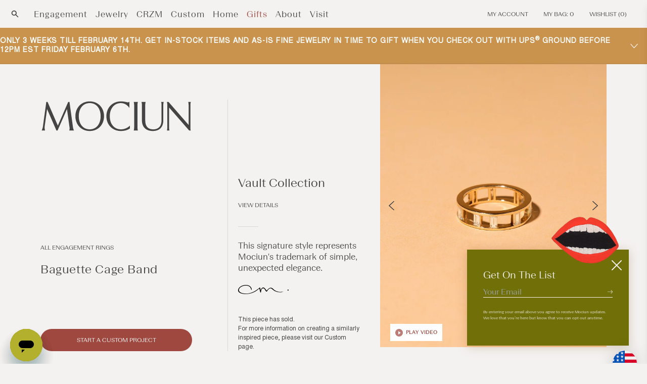

--- FILE ---
content_type: text/html; charset=utf-8
request_url: https://mociun.com/en-au/products/baguette-cage-band
body_size: 60319
content:
<!doctype html>
  <html class="no-js" lang="en">
    <head>
      <meta charset="utf-8">
      <meta http-equiv="X-UA-Compatible" content="IE=edge">
      <meta name="viewport" content="width=device-width,initial-scale=1">
      <meta name="theme-color" content=""><link rel="icon" type="image/png" href="//mociun.com/cdn/shop/files/MOCIUN_LOGO_FINAL_FAVICON_LIPS_64-withglow.png?crop=center&height=32&v=1693234557&width=32"><link rel="canonical" href="https://mociun.com/en-au/products/baguette-cage-band">
      <link rel="preconnect" href="https://cdn.shopify.com" crossorigin>
      <meta name="facebook-domain-verification" content="bw7irjffu18dmf95d53qhe5sr6mtgg" />
      <meta name="google-site-verification" content="XzXLgTd2t6jMt0hXe26zRtWN7tP9oUsrDvc2JsPAnUQ" /><meta name="description" content="Diamond cage baguette band set it 14k gold. Handmade in NYC."><!-- render 'meta-tags' start -->

<meta property="og:site_name" content="Mociun">
<meta property="og:url" content="https://mociun.com/en-au/products/baguette-cage-band">
<meta property="og:title" content="Baguette Cage Band | Mociun">
<meta property="og:type" content="product">
<meta property="og:description" content="Diamond cage baguette band set it 14k gold. Handmade in NYC."><meta property="og:image" content="http://mociun.com/cdn/shop/products/IkoPTw4xKQMmUEUQQQqZIYNLjPnqao6UIEQDqvJ2g-Q.jpg?v=1692397370">
  <meta property="og:image:secure_url" content="https://mociun.com/cdn/shop/products/IkoPTw4xKQMmUEUQQQqZIYNLjPnqao6UIEQDqvJ2g-Q.jpg?v=1692397370">
  <meta property="og:image:width" content="2000">
  <meta property="og:image:height" content="2500"><meta property="og:price:amount" content="11,157.00">
  <meta property="og:price:currency" content="AUD"><meta name="twitter:card" content="summary_large_image">
<meta name="twitter:title" content="Baguette Cage Band | Mociun">
<meta name="twitter:description" content="Diamond cage baguette band set it 14k gold. Handmade in NYC.">
<!-- render 'meta-tags' end --><link rel="preconnect" href="https://fonts.shopifycdn.com" crossorigin><title>
        Baguette Cage Band | Mociun
</title>

      <!-- render 'styles-critical' start --><style data-shopify>body {
    min-height: 100vh;
    min-height: -webkit-fill-available;
  }
  html {
    height: -webkit-fill-available;
    -moz-osx-font-smoothing: grayscale;
  }

  .drawer {
    position: fixed;
    z-index: 1000;
    left: 0;
    top: 0;
    width: 100vw;
    height: 100%;
    display: flex;
    justify-content: flex-end;
    background-color: rgba(var(--color-foreground), 0.5);
    transition: visibility var(--duration-default) ease;
  }

  .drawer__close {
    display: inline-block;
    padding: 0;
    min-width: 4.4rem;
    min-height: 4.4rem;
    box-shadow: 0 0 0 0.2rem rgba(var(--color-button), 0);
    position: absolute;
    top: 10px;
    right: -10px;
    color: rgb(var(--color-foreground));
    background-color: transparent;
    border: none;
    cursor: pointer;
  }

  cart-drawer {
    position: fixed;
    top: 0;
    left: 0;
    width: 100vw;
    height: 100%;
  }

  .cart-drawer__overlay {
    position: fixed;
    top: 0;
    right: 0;
    bottom: 0;
    left: 0;
  }

  
  @font-face {
    font-family: 'BeausiteSlick-Regular';
    src: url("//mociun.com/cdn/shop/t/315/assets/BeausiteSlick-Regular.eot?v=100199336688150598491740085528") format('embedded-opentype'), url("//mociun.com/cdn/shop/t/315/assets/BeausiteSlick-Regular.otf?v=31703738821525390661740085529") format('opentype'), url("//mociun.com/cdn/shop/t/315/assets/BeausiteSlickWeb-Regular.woff?v=196156") format('woff'), url("//mociun.com/cdn/shop/t/315/assets/BeausiteSlickWeb-Regular.woff2?v=71644904341170728601740085533") format('woff2');
    font-weight: 400;
    font-style: normal;
  }
  
  @font-face {
    font-family: 'BeausiteSlick-Thin';
    src: url("//mociun.com/cdn/shop/t/315/assets/BeausiteSlick-Thin.eot?v=51292419489427496691740085529") format('embedded-opentype'), url("//mociun.com/cdn/shop/t/315/assets/BeausiteSlick-Thin.otf?v=32934258435531047031740085530") format('opentype'), url("//mociun.com/cdn/shop/t/315/assets/BeausiteSlickWeb-Thin.woff?v=147340209897997802181740085534") format('woff'), url("//mociun.com/cdn/shop/t/315/assets/BeausiteSlickWeb-Thin.woff2?v=90911638293437038861740085535") format('woff2');
    font-weight: 100;
    font-style: normal;
  }
  @font-face {
    font-family: 'BeausiteSlick-ThinItalic';
    src: url("//mociun.com/cdn/shop/t/315/assets/BeausiteSlick-ThinItalic.eot?v=135654990116852122611740085530") format('embedded-opentype'), url("//mociun.com/cdn/shop/t/315/assets/BeausiteSlick-ThinItalic.otf?v=112761016661127122251740085531") format('opentype'), url("//mociun.com/cdn/shop/t/315/assets/BeausiteSlickWeb-ThinItalic.woff?v=118797459236659433271740085535") format('woff'), url("//mociun.com/cdn/shop/t/315/assets/BeausiteSlickWeb-ThinItalic.woff2?v=86861028266721082371740085536") format('woff2');
    font-weight: 100;
    font-style: italic;
  }
  
  @font-face {
    font-family: 'BeausiteSlick-Light';
    src: url("//mociun.com/cdn/shop/t/315/assets/BeausiteSlick-Light.eot?v=152584418158672840201740085526") format('embedded-opentype'), url("//mociun.com/cdn/shop/t/315/assets/BeausiteSlick-Light.otf?v=1817518113177785321740085527") format('opentype'), url("//mociun.com/cdn/shop/t/315/assets/BeausiteSlickWeb-Light.woff?v=179511129120363205041740085531") format('woff'), url("//mociun.com/cdn/shop/t/315/assets/BeausiteSlickWeb-Light.woff2?v=132640528630775257521740085532") format('woff2');
    font-weight: 100;
    font-style: normal;
  }
  @font-face {
    font-family: 'BeausiteSlick-LightItalic';
    src: url("//mociun.com/cdn/shop/t/315/assets/BeausiteSlick-LightItalic.eot?v=23163792961341957121740085527") format('embedded-opentype'), url("//mociun.com/cdn/shop/t/315/assets/BeausiteSlick-LightItalic.otf?v=49410130716301682161740085528") format('opentype'), url("//mociun.com/cdn/shop/t/315/assets/BeausiteSlickWeb-LightItalic.woff?v=40704913898460163931740085532") format('woff'), url("//mociun.com/cdn/shop/t/315/assets/BeausiteSlickWeb-LightItalic.woff2?v=124025195168301446911740085533") format('woff2');
    font-weight: 100;
    font-style: italic;
  }
  
  @font-face {
    font-family: 'BeausiteFit-Light';
    src: url("//mociun.com/cdn/shop/t/315/assets/BeausiteFit-Light.eot?v=78024053278411497701740085516") format('embedded-opentype'), url("//mociun.com/cdn/shop/t/315/assets/BeausiteFit-Light.otf?v=27506221061770685721740085516") format('opentype'), url("//mociun.com/cdn/shop/t/315/assets/BeausiteFitWeb-Light.woff?v=15878025016618841371740085522") format('woff'), url("//mociun.com/cdn/shop/t/315/assets/BeausiteFitWeb-Light.woff2?v=63114927371245412481740085522") format('woff2');
    font-weight: 100;
    font-style: normal;
  }
  @font-face {
    font-family: 'BeausiteFit-LightItalic';
    src: url("//mociun.com/cdn/shop/t/315/assets/BeausiteFit-LightItalic.eot?v=150291681539562814051740085517") format('embedded-opentype'), url("//mociun.com/cdn/shop/t/315/assets/BeausiteFit-LightItalic.otf?v=6674239173770403301740085517") format('opentype'), url("//mociun.com/cdn/shop/t/315/assets/BeausiteFitWeb-LightItalic.woff?v=108902820001214267811740085523") format('woff'), url("//mociun.com/cdn/shop/t/315/assets/BeausiteFitWeb-LightItalic.woff2?v=169445390357701683631740085524") format('woff2');
    font-weight: 100;
    font-style: italic;
  }
  
  @font-face {
    font-family: 'BeausiteFit-Regular';
    src: url("//mociun.com/cdn/shop/t/315/assets/BeausiteFit-Regular.eot?v=49205456794228270881740085518") format('embedded-opentype'), url("//mociun.com/cdn/shop/t/315/assets/BeausiteFit-Regular.otf?v=155047502201230297741740085518") format('opentype'), url("//mociun.com/cdn/shop/t/315/assets/BeausiteFitWeb-Regular.woff?v=150750890791663370091740085524") format('woff'), url("//mociun.com/cdn/shop/t/315/assets/BeausiteFitWeb-Regular.woff2?v=40199182727879052281740085525") format('woff2');
    font-weight: 400;
    font-style: normal;
  }
  @font-face {
    font-family: 'BeausiteFit-RegularItalic';
    src: url("//mociun.com/cdn/shop/t/315/assets/BeausiteFit-RegularItalic.eot?v=170266086440741874281740085519") format('embedded-opentype'), url("//mociun.com/cdn/shop/t/315/assets/BeausiteFit-RegularItalic.otf?v=74429392172858333421740085519") format('opentype'), url("//mociun.com/cdn/shop/t/315/assets/BeausiteFitWeb-RegularItalic.woff?v=139835381776304271581740085525") format('woff'), url("//mociun.com/cdn/shop/t/315/assets/BeausiteFitWeb-RegularItalic.woff2?v=170848175061122487661740085526") format('woff2');
    font-weight: 400;
    font-style: italic;
  }
  
  @font-face {
    font-family: 'BeausiteFit-Bold';
    src: url("//mociun.com/cdn/shop/t/315/assets/BeausiteFit-Bold.eot?v=176716625297903072601740085514") format('embedded-opentype'), url("//mociun.com/cdn/shop/t/315/assets/BeausiteFit-Bold.otf?v=13685997551634973621740085514") format('opentype'), url("//mociun.com/cdn/shop/t/315/assets/BeausiteFitWeb-Bold.woff?v=1351079887850541061740085520") format('woff'), url("//mociun.com/cdn/shop/t/315/assets/BeausiteFitWeb-Bold.woff2?v=66296691309169387411740085520") format('woff2');
    font-weight: 700;
    font-style: normal;
  }
  @font-face {
    font-family: 'BeausiteFit-BoldItalic';
    src: url("//mociun.com/cdn/shop/t/315/assets/BeausiteFit-Bolditalic.eot?v=196156") format('embedded-opentype'), url("//mociun.com/cdn/shop/t/315/assets/BeausiteFit-Bolditalic.otf?v=196156") format('opentype'), url("//mociun.com/cdn/shop/t/315/assets/BeausiteFitWeb-BoldItalic.woff?v=86237500172973349791740085521") format('woff'), url("//mociun.com/cdn/shop/t/315/assets/BeausiteFitWeb-BoldItalic.woff2?v=87312906201188100821740085522") format('woff2');
    font-weight: 700;
    font-style: italic;
  }

  @font-face {
    font-family: 'nimbus';
    src: url("//mociun.com/cdn/shop/t/315/assets/nimbus-sans-l_regular.eot?v=102584075405537828751740085589") format('embedded-opentype'), url("//mociun.com/cdn/shop/t/315/assets/nimbus-sans-l_regular.ttf?v=174855330960592603161740085589") format('truetype'), url("//mociun.com/cdn/shop/t/315/assets/nimbus-sans-l_regular.woff?v=7118167462934024551740085590") format('woff'), url("//mociun.com/cdn/shop/t/315/assets/nimbus-sans-l_regular.woff2?v=103949506292249254771740085590") format('woff2');
    font-weight: 400;
    font-style: normal;
  }

  @font-face {
    font-family: 'Open Sans';
    src: url("//mociun.com/cdn/shop/t/315/assets/OpenSans_Condensed-Light.eot?v=116862495549093400021740085594") format('embedded-opentype'), url("//mociun.com/cdn/shop/t/315/assets/OpenSans_Condensed-Light.ttf?v=145344928285851265281740085595") format('truetype'), url("//mociun.com/cdn/shop/t/315/assets/OpenSans_Condensed-Light.otf?v=90534531235150649471740085595") format('opentype'), url("//mociun.com/cdn/shop/t/315/assets/OpenSans_Condensed-Light.woff?v=50185479296171817891740085596") format('woff'), url("//mociun.com/cdn/shop/t/315/assets/OpenSans_Condensed-Light.woff2?v=31406015057672618551740085596") format('woff2');
    font-weight: 100;
    font-style: light;
  }

  @font-face {
    font-family: 'Ogg';
    src: url("//mociun.com/cdn/shop/t/315/assets/Ogg-Light.eot?v=178418142604499534351740085592") format('embedded-opentype'), url("//mociun.com/cdn/shop/t/315/assets/Ogg-Light.ttf?v=176928782411634464881740085593") format('truetype'), url("//mociun.com/cdn/shop/t/315/assets/Ogg-Light.otf?v=26760324443042528921740085592") format('opentype'), url("//mociun.com/cdn/shop/t/315/assets/Ogg-Light.woff?v=145745576809429481721740085593") format('woff'), url("//mociun.com/cdn/shop/t/315/assets/Ogg-Light.woff2?v=30098839309004083631740085594") format('woff2');
    font-weight: 100;
    font-style: light;
  }

  @font-face {
    font-family: 'Palanquin';
    src: url("//mociun.com/cdn/shop/t/315/assets/Palanquin-Light.eot?v=40896752303322946351740085598") format('embedded-opentype'), url("//mociun.com/cdn/shop/t/315/assets/Palanquin-Light.ttf?v=36887031698698539381740085599") format('truetype'), url("//mociun.com/cdn/shop/t/315/assets/Palanquin-Light.otf?v=34864551060003279591740085598") format('opentype'), url("//mociun.com/cdn/shop/t/315/assets/Palanquin-Light.woff?v=142434656894759963221740085599") format('woff'), url("//mociun.com/cdn/shop/t/315/assets/Palanquin-Light.woff2?v=146609429557833438041740085600") format('woff2');
    font-weight: 100;
    font-style: light;
  }</style><link
    rel="preload"
    href="//mociun.com/cdn/shop/t/315/assets/section-main-product.css?v=83440014094363478221767642474"
    as="style" /><!-- render 'styles-critical' end -->

      <!-- console log restore start -->
      <script type="text/javascript" id="console_log_restore">
        /*
          Some unknown third party is disabling console.log, which we use for debug.
          Restore it.
        */
        const origConsoleLog = console.log;
        window.addEventListener("load", (event)=>{
          setTimeout(() => {
            window.console.log = origConsoleLog;
            console.log("console.log restored.");
          }, 1000);
        });
      </script>
      <!-- console log restore end -->

      
      

      <!-- content_for_header start -->
      <script>window.performance && window.performance.mark && window.performance.mark('shopify.content_for_header.start');</script><meta name="google-site-verification" content="Ys10WVi353f7T3B6YNTx2YFX_CT5OApj4yKhYkUJQHE">
<meta name="google-site-verification" content="LGBF0UnwSJ7ZFCcb7t65W4ygIQsojWu0qTG2OArwMrs">
<meta id="shopify-digital-wallet" name="shopify-digital-wallet" content="/7550042175/digital_wallets/dialog">
<meta name="shopify-checkout-api-token" content="9911d6d4ef080b85b5863eddc11beeba">
<meta id="in-context-paypal-metadata" data-shop-id="7550042175" data-venmo-supported="false" data-environment="production" data-locale="en_US" data-paypal-v4="true" data-currency="AUD">
<link rel="alternate" hreflang="x-default" href="https://mociun.com/products/baguette-cage-band">
<link rel="alternate" hreflang="en-GB" href="https://mociun.com/en-gb/products/baguette-cage-band">
<link rel="alternate" hreflang="en-CA" href="https://mociun.com/en-ca/products/baguette-cage-band">
<link rel="alternate" hreflang="en-AU" href="https://mociun.com/en-au/products/baguette-cage-band">
<link rel="alternate" hreflang="en-US" href="https://mociun.com/products/baguette-cage-band">
<link rel="alternate" type="application/json+oembed" href="https://mociun.com/en-au/products/baguette-cage-band.oembed">
<script async="async" src="/checkouts/internal/preloads.js?locale=en-AU"></script>
<link rel="preconnect" href="https://shop.app" crossorigin="anonymous">
<script async="async" src="https://shop.app/checkouts/internal/preloads.js?locale=en-AU&shop_id=7550042175" crossorigin="anonymous"></script>
<script id="apple-pay-shop-capabilities" type="application/json">{"shopId":7550042175,"countryCode":"US","currencyCode":"AUD","merchantCapabilities":["supports3DS"],"merchantId":"gid:\/\/shopify\/Shop\/7550042175","merchantName":"Mociun","requiredBillingContactFields":["postalAddress","email","phone"],"requiredShippingContactFields":["postalAddress","email","phone"],"shippingType":"shipping","supportedNetworks":["visa","masterCard","amex","discover","elo","jcb"],"total":{"type":"pending","label":"Mociun","amount":"1.00"},"shopifyPaymentsEnabled":true,"supportsSubscriptions":true}</script>
<script id="shopify-features" type="application/json">{"accessToken":"9911d6d4ef080b85b5863eddc11beeba","betas":["rich-media-storefront-analytics"],"domain":"mociun.com","predictiveSearch":true,"shopId":7550042175,"locale":"en"}</script>
<script>var Shopify = Shopify || {};
Shopify.shop = "mociun-com.myshopify.com";
Shopify.locale = "en";
Shopify.currency = {"active":"AUD","rate":"1.5076607"};
Shopify.country = "AU";
Shopify.theme = {"name":"Mociun - 06.26.2025 PostEditImg","id":139128569992,"schema_name":"Mociun","schema_version":"1","theme_store_id":null,"role":"main"};
Shopify.theme.handle = "null";
Shopify.theme.style = {"id":null,"handle":null};
Shopify.cdnHost = "mociun.com/cdn";
Shopify.routes = Shopify.routes || {};
Shopify.routes.root = "/en-au/";</script>
<script type="module">!function(o){(o.Shopify=o.Shopify||{}).modules=!0}(window);</script>
<script>!function(o){function n(){var o=[];function n(){o.push(Array.prototype.slice.apply(arguments))}return n.q=o,n}var t=o.Shopify=o.Shopify||{};t.loadFeatures=n(),t.autoloadFeatures=n()}(window);</script>
<script>
  window.ShopifyPay = window.ShopifyPay || {};
  window.ShopifyPay.apiHost = "shop.app\/pay";
  window.ShopifyPay.redirectState = null;
</script>
<script id="shop-js-analytics" type="application/json">{"pageType":"product"}</script>
<script defer="defer" async type="module" src="//mociun.com/cdn/shopifycloud/shop-js/modules/v2/client.init-shop-cart-sync_BdyHc3Nr.en.esm.js"></script>
<script defer="defer" async type="module" src="//mociun.com/cdn/shopifycloud/shop-js/modules/v2/chunk.common_Daul8nwZ.esm.js"></script>
<script type="module">
  await import("//mociun.com/cdn/shopifycloud/shop-js/modules/v2/client.init-shop-cart-sync_BdyHc3Nr.en.esm.js");
await import("//mociun.com/cdn/shopifycloud/shop-js/modules/v2/chunk.common_Daul8nwZ.esm.js");

  window.Shopify.SignInWithShop?.initShopCartSync?.({"fedCMEnabled":true,"windoidEnabled":true});

</script>
<script>
  window.Shopify = window.Shopify || {};
  if (!window.Shopify.featureAssets) window.Shopify.featureAssets = {};
  window.Shopify.featureAssets['shop-js'] = {"shop-cart-sync":["modules/v2/client.shop-cart-sync_QYOiDySF.en.esm.js","modules/v2/chunk.common_Daul8nwZ.esm.js"],"init-fed-cm":["modules/v2/client.init-fed-cm_DchLp9rc.en.esm.js","modules/v2/chunk.common_Daul8nwZ.esm.js"],"shop-button":["modules/v2/client.shop-button_OV7bAJc5.en.esm.js","modules/v2/chunk.common_Daul8nwZ.esm.js"],"init-windoid":["modules/v2/client.init-windoid_DwxFKQ8e.en.esm.js","modules/v2/chunk.common_Daul8nwZ.esm.js"],"shop-cash-offers":["modules/v2/client.shop-cash-offers_DWtL6Bq3.en.esm.js","modules/v2/chunk.common_Daul8nwZ.esm.js","modules/v2/chunk.modal_CQq8HTM6.esm.js"],"shop-toast-manager":["modules/v2/client.shop-toast-manager_CX9r1SjA.en.esm.js","modules/v2/chunk.common_Daul8nwZ.esm.js"],"init-shop-email-lookup-coordinator":["modules/v2/client.init-shop-email-lookup-coordinator_UhKnw74l.en.esm.js","modules/v2/chunk.common_Daul8nwZ.esm.js"],"pay-button":["modules/v2/client.pay-button_DzxNnLDY.en.esm.js","modules/v2/chunk.common_Daul8nwZ.esm.js"],"avatar":["modules/v2/client.avatar_BTnouDA3.en.esm.js"],"init-shop-cart-sync":["modules/v2/client.init-shop-cart-sync_BdyHc3Nr.en.esm.js","modules/v2/chunk.common_Daul8nwZ.esm.js"],"shop-login-button":["modules/v2/client.shop-login-button_D8B466_1.en.esm.js","modules/v2/chunk.common_Daul8nwZ.esm.js","modules/v2/chunk.modal_CQq8HTM6.esm.js"],"init-customer-accounts-sign-up":["modules/v2/client.init-customer-accounts-sign-up_C8fpPm4i.en.esm.js","modules/v2/client.shop-login-button_D8B466_1.en.esm.js","modules/v2/chunk.common_Daul8nwZ.esm.js","modules/v2/chunk.modal_CQq8HTM6.esm.js"],"init-shop-for-new-customer-accounts":["modules/v2/client.init-shop-for-new-customer-accounts_CVTO0Ztu.en.esm.js","modules/v2/client.shop-login-button_D8B466_1.en.esm.js","modules/v2/chunk.common_Daul8nwZ.esm.js","modules/v2/chunk.modal_CQq8HTM6.esm.js"],"init-customer-accounts":["modules/v2/client.init-customer-accounts_dRgKMfrE.en.esm.js","modules/v2/client.shop-login-button_D8B466_1.en.esm.js","modules/v2/chunk.common_Daul8nwZ.esm.js","modules/v2/chunk.modal_CQq8HTM6.esm.js"],"shop-follow-button":["modules/v2/client.shop-follow-button_CkZpjEct.en.esm.js","modules/v2/chunk.common_Daul8nwZ.esm.js","modules/v2/chunk.modal_CQq8HTM6.esm.js"],"lead-capture":["modules/v2/client.lead-capture_BntHBhfp.en.esm.js","modules/v2/chunk.common_Daul8nwZ.esm.js","modules/v2/chunk.modal_CQq8HTM6.esm.js"],"checkout-modal":["modules/v2/client.checkout-modal_CfxcYbTm.en.esm.js","modules/v2/chunk.common_Daul8nwZ.esm.js","modules/v2/chunk.modal_CQq8HTM6.esm.js"],"shop-login":["modules/v2/client.shop-login_Da4GZ2H6.en.esm.js","modules/v2/chunk.common_Daul8nwZ.esm.js","modules/v2/chunk.modal_CQq8HTM6.esm.js"],"payment-terms":["modules/v2/client.payment-terms_MV4M3zvL.en.esm.js","modules/v2/chunk.common_Daul8nwZ.esm.js","modules/v2/chunk.modal_CQq8HTM6.esm.js"]};
</script>
<script>(function() {
  var isLoaded = false;
  function asyncLoad() {
    if (isLoaded) return;
    isLoaded = true;
    var urls = ["https:\/\/services.nofraud.com\/js\/device.js?shop=mociun-com.myshopify.com","https:\/\/str.rise-ai.com\/?shop=mociun-com.myshopify.com","https:\/\/strn.rise-ai.com\/?shop=mociun-com.myshopify.com","https:\/\/cdn-app.cart-bot.net\/public\/js\/append.js?shop=mociun-com.myshopify.com","https:\/\/static.shareasale.com\/json\/shopify\/shareasale-tracking.js?sasmid=155743\u0026ssmtid=82027\u0026shop=mociun-com.myshopify.com","https:\/\/dr4qe3ddw9y32.cloudfront.net\/awin-shopify-integration-code.js?aid=86571\u0026v=shopifyApp_5.0.0\u0026ts=1731952526890\u0026shop=mociun-com.myshopify.com","https:\/\/s3.eu-west-1.amazonaws.com\/production-klarna-il-shopify-osm\/259276dac6e66e514c30afed620b50614997523d\/mociun-com.myshopify.com-1742918616565.js?shop=mociun-com.myshopify.com"];
    for (var i = 0; i < urls.length; i++) {
      var s = document.createElement('script');
      s.type = 'text/javascript';
      s.async = true;
      s.src = urls[i];
      var x = document.getElementsByTagName('script')[0];
      x.parentNode.insertBefore(s, x);
    }
  };
  if(window.attachEvent) {
    window.attachEvent('onload', asyncLoad);
  } else {
    window.addEventListener('load', asyncLoad, false);
  }
})();</script>
<script id="__st">var __st={"a":7550042175,"offset":-18000,"reqid":"e5219936-2149-4806-a999-4269c58cb195-1768961023","pageurl":"mociun.com\/en-au\/products\/baguette-cage-band","u":"3b731688eac6","p":"product","rtyp":"product","rid":1898140205119};</script>
<script>window.ShopifyPaypalV4VisibilityTracking = true;</script>
<script id="captcha-bootstrap">!function(){'use strict';const t='contact',e='account',n='new_comment',o=[[t,t],['blogs',n],['comments',n],[t,'customer']],c=[[e,'customer_login'],[e,'guest_login'],[e,'recover_customer_password'],[e,'create_customer']],r=t=>t.map((([t,e])=>`form[action*='/${t}']:not([data-nocaptcha='true']) input[name='form_type'][value='${e}']`)).join(','),a=t=>()=>t?[...document.querySelectorAll(t)].map((t=>t.form)):[];function s(){const t=[...o],e=r(t);return a(e)}const i='password',u='form_key',d=['recaptcha-v3-token','g-recaptcha-response','h-captcha-response',i],f=()=>{try{return window.sessionStorage}catch{return}},m='__shopify_v',_=t=>t.elements[u];function p(t,e,n=!1){try{const o=window.sessionStorage,c=JSON.parse(o.getItem(e)),{data:r}=function(t){const{data:e,action:n}=t;return t[m]||n?{data:e,action:n}:{data:t,action:n}}(c);for(const[e,n]of Object.entries(r))t.elements[e]&&(t.elements[e].value=n);n&&o.removeItem(e)}catch(o){console.error('form repopulation failed',{error:o})}}const l='form_type',E='cptcha';function T(t){t.dataset[E]=!0}const w=window,h=w.document,L='Shopify',v='ce_forms',y='captcha';let A=!1;((t,e)=>{const n=(g='f06e6c50-85a8-45c8-87d0-21a2b65856fe',I='https://cdn.shopify.com/shopifycloud/storefront-forms-hcaptcha/ce_storefront_forms_captcha_hcaptcha.v1.5.2.iife.js',D={infoText:'Protected by hCaptcha',privacyText:'Privacy',termsText:'Terms'},(t,e,n)=>{const o=w[L][v],c=o.bindForm;if(c)return c(t,g,e,D).then(n);var r;o.q.push([[t,g,e,D],n]),r=I,A||(h.body.append(Object.assign(h.createElement('script'),{id:'captcha-provider',async:!0,src:r})),A=!0)});var g,I,D;w[L]=w[L]||{},w[L][v]=w[L][v]||{},w[L][v].q=[],w[L][y]=w[L][y]||{},w[L][y].protect=function(t,e){n(t,void 0,e),T(t)},Object.freeze(w[L][y]),function(t,e,n,w,h,L){const[v,y,A,g]=function(t,e,n){const i=e?o:[],u=t?c:[],d=[...i,...u],f=r(d),m=r(i),_=r(d.filter((([t,e])=>n.includes(e))));return[a(f),a(m),a(_),s()]}(w,h,L),I=t=>{const e=t.target;return e instanceof HTMLFormElement?e:e&&e.form},D=t=>v().includes(t);t.addEventListener('submit',(t=>{const e=I(t);if(!e)return;const n=D(e)&&!e.dataset.hcaptchaBound&&!e.dataset.recaptchaBound,o=_(e),c=g().includes(e)&&(!o||!o.value);(n||c)&&t.preventDefault(),c&&!n&&(function(t){try{if(!f())return;!function(t){const e=f();if(!e)return;const n=_(t);if(!n)return;const o=n.value;o&&e.removeItem(o)}(t);const e=Array.from(Array(32),(()=>Math.random().toString(36)[2])).join('');!function(t,e){_(t)||t.append(Object.assign(document.createElement('input'),{type:'hidden',name:u})),t.elements[u].value=e}(t,e),function(t,e){const n=f();if(!n)return;const o=[...t.querySelectorAll(`input[type='${i}']`)].map((({name:t})=>t)),c=[...d,...o],r={};for(const[a,s]of new FormData(t).entries())c.includes(a)||(r[a]=s);n.setItem(e,JSON.stringify({[m]:1,action:t.action,data:r}))}(t,e)}catch(e){console.error('failed to persist form',e)}}(e),e.submit())}));const S=(t,e)=>{t&&!t.dataset[E]&&(n(t,e.some((e=>e===t))),T(t))};for(const o of['focusin','change'])t.addEventListener(o,(t=>{const e=I(t);D(e)&&S(e,y())}));const B=e.get('form_key'),M=e.get(l),P=B&&M;t.addEventListener('DOMContentLoaded',(()=>{const t=y();if(P)for(const e of t)e.elements[l].value===M&&p(e,B);[...new Set([...A(),...v().filter((t=>'true'===t.dataset.shopifyCaptcha))])].forEach((e=>S(e,t)))}))}(h,new URLSearchParams(w.location.search),n,t,e,['guest_login'])})(!0,!0)}();</script>
<script integrity="sha256-4kQ18oKyAcykRKYeNunJcIwy7WH5gtpwJnB7kiuLZ1E=" data-source-attribution="shopify.loadfeatures" defer="defer" src="//mociun.com/cdn/shopifycloud/storefront/assets/storefront/load_feature-a0a9edcb.js" crossorigin="anonymous"></script>
<script crossorigin="anonymous" defer="defer" src="//mociun.com/cdn/shopifycloud/storefront/assets/shopify_pay/storefront-65b4c6d7.js?v=20250812"></script>
<script data-source-attribution="shopify.dynamic_checkout.dynamic.init">var Shopify=Shopify||{};Shopify.PaymentButton=Shopify.PaymentButton||{isStorefrontPortableWallets:!0,init:function(){window.Shopify.PaymentButton.init=function(){};var t=document.createElement("script");t.src="https://mociun.com/cdn/shopifycloud/portable-wallets/latest/portable-wallets.en.js",t.type="module",document.head.appendChild(t)}};
</script>
<script data-source-attribution="shopify.dynamic_checkout.buyer_consent">
  function portableWalletsHideBuyerConsent(e){var t=document.getElementById("shopify-buyer-consent"),n=document.getElementById("shopify-subscription-policy-button");t&&n&&(t.classList.add("hidden"),t.setAttribute("aria-hidden","true"),n.removeEventListener("click",e))}function portableWalletsShowBuyerConsent(e){var t=document.getElementById("shopify-buyer-consent"),n=document.getElementById("shopify-subscription-policy-button");t&&n&&(t.classList.remove("hidden"),t.removeAttribute("aria-hidden"),n.addEventListener("click",e))}window.Shopify?.PaymentButton&&(window.Shopify.PaymentButton.hideBuyerConsent=portableWalletsHideBuyerConsent,window.Shopify.PaymentButton.showBuyerConsent=portableWalletsShowBuyerConsent);
</script>
<script data-source-attribution="shopify.dynamic_checkout.cart.bootstrap">document.addEventListener("DOMContentLoaded",(function(){function t(){return document.querySelector("shopify-accelerated-checkout-cart, shopify-accelerated-checkout")}if(t())Shopify.PaymentButton.init();else{new MutationObserver((function(e,n){t()&&(Shopify.PaymentButton.init(),n.disconnect())})).observe(document.body,{childList:!0,subtree:!0})}}));
</script>
<link id="shopify-accelerated-checkout-styles" rel="stylesheet" media="screen" href="https://mociun.com/cdn/shopifycloud/portable-wallets/latest/accelerated-checkout-backwards-compat.css" crossorigin="anonymous">
<style id="shopify-accelerated-checkout-cart">
        #shopify-buyer-consent {
  margin-top: 1em;
  display: inline-block;
  width: 100%;
}

#shopify-buyer-consent.hidden {
  display: none;
}

#shopify-subscription-policy-button {
  background: none;
  border: none;
  padding: 0;
  text-decoration: underline;
  font-size: inherit;
  cursor: pointer;
}

#shopify-subscription-policy-button::before {
  box-shadow: none;
}

      </style>
<script id="sections-script" data-sections="header,footer" defer="defer" src="//mociun.com/cdn/shop/t/315/compiled_assets/scripts.js?v=196156"></script>
<script>window.performance && window.performance.mark && window.performance.mark('shopify.content_for_header.end');</script>
      <!-- content_for_header end -->

      <!-- render 'icon-library' start --><script>!function(t,n){"object"==typeof exports&&"object"==typeof module?module.exports=n():"function"==typeof define&&define.amd?define([],n):"object"==typeof exports?exports.devtoolsDetector=n():t.devtoolsDetector=n()}("undefined"!=typeof self?self:this,function(){return function(t){var n={};function e(r){if(n[r])return n[r].exports;var i=n[r]={i:r,l:!1,exports:{}};return t[r].call(i.exports,i,i.exports,e),i.l=!0,i.exports}return e.m=t,e.c=n,e.d=function(t,n,r){e.o(t,n)||Object.defineProperty(t,n,{configurable:!1,enumerable:!0,get:r})},e.n=function(t){var n=t&&t.__esModule?function(){return t.default}:function(){return t};return e.d(n,"a",n),n},e.o=function(t,n){return Object.prototype.hasOwnProperty.call(t,n)},e.p="",e(e.s=5)}([function(t,n,e){"use strict";var r;e.d(n,"c",function(){return u}),e.d(n,"d",function(){return c}),e.d(n,"b",function(){return a}),e.d(n,"f",function(){return f}),e.d(n,"a",function(){return s}),e.d(n,"e",function(){return l});var i="undefined"==typeof window,o=i?"":navigator.userAgent,u=!i&&("InstallTrigger"in window||/firefox/i.test(o)),c=!i&&(/trident/i.test(o)||/msie/i.test(o)),a=!i&&/edge/i.test(o),f=!i&&(/webkit/i.test(o)&&!a),s=!i&&(void 0!==window.chrome||/chrome/i.test(o)),l=!i&&("[object SafariRemoteNotification]"===((null===(r=window.safari)||void 0===r?void 0:r.pushNotification)||!1).toString()||/safari/i.test(o)&&!s)},function(t,n,e){"use strict";e.d(n,"b",function(){return o}),e.d(n,"c",function(){return u}),e.d(n,"a",function(){return c});var r=e(0);function i(t){if(console){if(!r.d&&!r.b)return console[t];if("log"===t||"clear"===t)return function(){for(var n=[],e=0;e<arguments.length;e++)n[e]=arguments[e];console[t].apply(console,n)}}return function(){for(var t=[],n=0;n<arguments.length;n++)t[n]=arguments[n]}}var o=i("log"),u=i("table"),c=i("clear")},function(t,n,e){"use strict";n.a=function(t){void 0===t&&(t={});for(var n=t.includes,e=void 0===n?[]:n,r=t.excludes,i=void 0===r?[]:r,o=!1,u=!1,c=0,a=e;c<a.length;c++){var f=a[c];if(!0===f){o=!0;break}}for(var s=0,l=i;s<l.length;s++){var f=l[s];if(!0===f){u=!0;break}}return o&&!u},n.b=function(t,n,e){var o=i.a[t];if(void 0===o)return!1;return Object(r.compare)(o,n,e)};var r=e(9),i=(e.n(r),e(3))},function(t,n,e){"use strict";e.d(n,"a",function(){return r});for(var r={},i=0,o=("undefined"==typeof window?"":navigator.userAgent).match(/\w+\/(\d|\.)+(\s|$)/gi)||[];i<o.length;i++){var u=o[i].split("/"),c=u[0],a=u[1];r[c]=a}},function(t,n,e){"use strict";e.d(n,"b",function(){return i}),e.d(n,"d",function(){return o}),e.d(n,"c",function(){return u}),e.d(n,"a",function(){return c}),e.d(n,"e",function(){return a});var r="undefined"==typeof window?"":navigator.userAgent,i=/ipad/i.test(r),o=/macintosh/i.test(r),u=/iphone/i.test(r),c=/android/i.test(r),a=/windows/i.test(r)},function(t,n,e){"use strict";Object.defineProperty(n,"__esModule",{value:!0}),n.addListener=function(t){l.addListener(t)},n.removeListener=function(t){l.removeListener(t)},n.isLaunch=function(){return l.isLaunch()},n.launch=function(){l.launch()},n.stop=function(){l.stop()},n.setDetectDelay=function(t){l.setDetectDelay(t)};var r=e(6),i=e(7);e.d(n,"DevtoolsDetector",function(){return r.a}),e.d(n,"checkers",function(){return i});var o=e(2);e.d(n,"match",function(){return o.a}),e.d(n,"specificVersionMatch",function(){return o.b});var u=e(0);e.d(n,"isFirefox",function(){return u.c}),e.d(n,"isIE",function(){return u.d}),e.d(n,"isEdge",function(){return u.b}),e.d(n,"isWebkit",function(){return u.f}),e.d(n,"isChrome",function(){return u.a}),e.d(n,"isSafari",function(){return u.e});var c=e(1);e.d(n,"log",function(){return c.b}),e.d(n,"table",function(){return c.c}),e.d(n,"clear",function(){return c.a});var a=e(14);e.d(n,"isMobile",function(){return a.a});var f=e(3);e.d(n,"versionMap",function(){return f.a});var s=e(4);e.d(n,"isIpad",function(){return s.b}),e.d(n,"isMac",function(){return s.d}),e.d(n,"isIphone",function(){return s.c}),e.d(n,"isAndroid",function(){return s.a}),e.d(n,"isWindows",function(){return s.e});var l=new r.a({checkers:[i.elementIdChecker,i.regToStringChecker,i.functionToStringChecker,i.depRegToStringChecker,i.debuggerChecker]});n.default=l},function(t,n,e){"use strict";e.d(n,"a",function(){return o});var r=this&&this.__awaiter||function(t,n,e,r){return new(e||(e=Promise))(function(i,o){function u(t){try{a(r.next(t))}catch(t){o(t)}}function c(t){try{a(r.throw(t))}catch(t){o(t)}}function a(t){t.done?i(t.value):function(t){return t instanceof e?t:new e(function(n){n(t)})}(t.value).then(u,c)}a((r=r.apply(t,n||[])).next())})},i=this&&this.__generator||function(t,n){var e,r,i,o,u={label:0,sent:function(){if(1&i[0])throw i[1];return i[1]},trys:[],ops:[]};return o={next:c(0),throw:c(1),return:c(2)},"function"==typeof Symbol&&(o[Symbol.iterator]=function(){return this}),o;function c(o){return function(c){return function(o){if(e)throw new TypeError("Generator is already executing.");for(;u;)try{if(e=1,r&&(i=2&o[0]?r.return:o[0]?r.throw||((i=r.return)&&i.call(r),0):r.next)&&!(i=i.call(r,o[1])).done)return i;switch(r=0,i&&(o=[2&o[0],i.value]),o[0]){case 0:case 1:i=o;break;case 4:return u.label++,{value:o[1],done:!1};case 5:u.label++,r=o[1],o=[0];continue;case 7:o=u.ops.pop(),u.trys.pop();continue;default:if(!(i=(i=u.trys).length>0&&i[i.length-1])&&(6===o[0]||2===o[0])){u=0;continue}if(3===o[0]&&(!i||o[1]>i[0]&&o[1]<i[3])){u.label=o[1];break}if(6===o[0]&&u.label<i[1]){u.label=i[1],i=o;break}if(i&&u.label<i[2]){u.label=i[2],u.ops.push(o);break}i[2]&&u.ops.pop(),u.trys.pop();continue}o=n.call(t,u)}catch(t){o=[6,t],r=0}finally{e=i=0}if(5&o[0])throw o[1];return{value:o[0]?o[1]:void 0,done:!0}}([o,c])}}},o=function(){function t(t){var n=t.checkers;this._listeners=[],this._isOpen=!1,this._detectLoopStopped=!0,this._detectLoopDelay=500,this._checkers=n.slice()}return t.prototype.launch=function(){this._detectLoopDelay<=0&&this.setDetectDelay(500),this._detectLoopStopped&&(this._detectLoopStopped=!1,this._detectLoop())},t.prototype.stop=function(){this._detectLoopStopped||(this._detectLoopStopped=!0,clearTimeout(this._timer))},t.prototype.isLaunch=function(){return!this._detectLoopStopped},t.prototype.setDetectDelay=function(t){this._detectLoopDelay=t},t.prototype.addListener=function(t){this._listeners.push(t)},t.prototype.removeListener=function(t){this._listeners=this._listeners.filter(function(n){return n!==t})},t.prototype._broadcast=function(t){for(var n=0,e=this._listeners;n<e.length;n++){var r=e[n];try{r(t.isOpen,t)}catch(t){}}},t.prototype._detectLoop=function(){return r(this,void 0,void 0,function(){var t,n,e,r,o,u=this;return i(this,function(i){switch(i.label){case 0:t=!1,n="",e=0,r=this._checkers,i.label=1;case 1:return e<r.length?[4,(o=r[e]).isEnable()]:[3,6];case 2:return i.sent()?(n=o.name,[4,o.isOpen()]):[3,4];case 3:t=i.sent(),i.label=4;case 4:if(t)return[3,6];i.label=5;case 5:return e++,[3,1];case 6:return t!=this._isOpen&&(this._isOpen=t,this._broadcast({isOpen:t,checkerName:n})),this._detectLoopDelay>0?this._timer=setTimeout(function(){return u._detectLoop()},this._detectLoopDelay):this.stop(),[2]}})})},t}()},function(t,n,e){"use strict";Object.defineProperty(n,"__esModule",{value:!0});var r=e(8);e.d(n,"depRegToStringChecker",function(){return r.a});var i=e(10);e.d(n,"elementIdChecker",function(){return i.a});var o=e(11);e.d(n,"functionToStringChecker",function(){return o.a});var u=e(12);e.d(n,"regToStringChecker",function(){return u.a});var c=e(13);e.d(n,"debuggerChecker",function(){return c.a})},function(t,n,e){"use strict";e.d(n,"a",function(){return s});var r=e(0),i=e(1),o=e(2),u=this&&this.__awaiter||function(t,n,e,r){return new(e||(e=Promise))(function(i,o){function u(t){try{a(r.next(t))}catch(t){o(t)}}function c(t){try{a(r.throw(t))}catch(t){o(t)}}function a(t){t.done?i(t.value):function(t){return t instanceof e?t:new e(function(n){n(t)})}(t.value).then(u,c)}a((r=r.apply(t,n||[])).next())})},c=this&&this.__generator||function(t,n){var e,r,i,o,u={label:0,sent:function(){if(1&i[0])throw i[1];return i[1]},trys:[],ops:[]};return o={next:c(0),throw:c(1),return:c(2)},"function"==typeof Symbol&&(o[Symbol.iterator]=function(){return this}),o;function c(o){return function(c){return function(o){if(e)throw new TypeError("Generator is already executing.");for(;u;)try{if(e=1,r&&(i=2&o[0]?r.return:o[0]?r.throw||((i=r.return)&&i.call(r),0):r.next)&&!(i=i.call(r,o[1])).done)return i;switch(r=0,i&&(o=[2&o[0],i.value]),o[0]){case 0:case 1:i=o;break;case 4:return u.label++,{value:o[1],done:!1};case 5:u.label++,r=o[1],o=[0];continue;case 7:o=u.ops.pop(),u.trys.pop();continue;default:if(!(i=(i=u.trys).length>0&&i[i.length-1])&&(6===o[0]||2===o[0])){u=0;continue}if(3===o[0]&&(!i||o[1]>i[0]&&o[1]<i[3])){u.label=o[1];break}if(6===o[0]&&u.label<i[1]){u.label=i[1],i=o;break}if(i&&u.label<i[2]){u.label=i[2],u.ops.push(o);break}i[2]&&u.ops.pop(),u.trys.pop();continue}o=n.call(t,u)}catch(t){o=[6,t],r=0}finally{e=i=0}if(5&o[0])throw o[1];return{value:o[0]?o[1]:void 0,done:!0}}([o,c])}}},a=/ /,f=!1;a.toString=function(){return f=!0,s.name};var s={name:"dep-reg-to-string",isOpen:function(){return u(this,void 0,void 0,function(){return c(this,function(t){return f=!1,Object(i.c)({dep:a}),Object(i.a)(),[2,f]})})},isEnable:function(){return u(this,void 0,void 0,function(){return c(this,function(t){return[2,Object(o.a)({includes:[!0],excludes:[r.c,r.d]})]})})}}},function(t,n,e){var r,i,o;!function(e,u){i=[],void 0===(o="function"==typeof(r=u)?r.apply(n,i):r)||(t.exports=o)}(0,function(){var t=/^v?(?:\d+)(\.(?:[x*]|\d+)(\.(?:[x*]|\d+)(\.(?:[x*]|\d+))?(?:-[\da-z\-]+(?:\.[\da-z\-]+)*)?(?:\+[\da-z\-]+(?:\.[\da-z\-]+)*)?)?)?$/i;function n(t){var n=t.replace(/^v/,"").replace(/\+.*$/,""),e=function(t,n){return-1===t.indexOf(n)?t.length:t.indexOf(n)}(n,"-"),r=n.substring(0,e).split(".");return r.push(n.substring(e+1)),r}function e(t){return isNaN(Number(t))?t:Number(t)}function r(n){if("string"!=typeof n)throw new TypeError("Invalid argument expected string");if(!t.test(n))throw new Error("Invalid argument not valid semver ('"+n+"' received)")}function i(t,i){[t,i].forEach(r);for(var o=n(t),u=n(i),c=0;c<Math.max(o.length-1,u.length-1);c++){var a=parseInt(o[c]||0,10),f=parseInt(u[c]||0,10);if(a>f)return 1;if(f>a)return-1}var s=o[o.length-1],l=u[u.length-1];if(s&&l){var d=s.split(".").map(e),p=l.split(".").map(e);for(c=0;c<Math.max(d.length,p.length);c++){if(void 0===d[c]||"string"==typeof p[c]&&"number"==typeof d[c])return-1;if(void 0===p[c]||"string"==typeof d[c]&&"number"==typeof p[c])return 1;if(d[c]>p[c])return 1;if(p[c]>d[c])return-1}}else if(s||l)return s?-1:1;return 0}var o=[">",">=","=","<","<="],u={">":[1],">=":[0,1],"=":[0],"<=":[-1,0],"<":[-1]};return i.validate=function(n){return"string"==typeof n&&t.test(n)},i.compare=function(t,n,e){!function(t){if("string"!=typeof t)throw new TypeError("Invalid operator type, expected string but got "+typeof t);if(-1===o.indexOf(t))throw new TypeError("Invalid operator, expected one of "+o.join("|"))}(e);var r=i(t,n);return u[e].indexOf(r)>-1},i})},function(t,n,e){"use strict";e.d(n,"a",function(){return l});var r=e(0),i=e(1),o=e(2),u=this&&this.__awaiter||function(t,n,e,r){return new(e||(e=Promise))(function(i,o){function u(t){try{a(r.next(t))}catch(t){o(t)}}function c(t){try{a(r.throw(t))}catch(t){o(t)}}function a(t){t.done?i(t.value):function(t){return t instanceof e?t:new e(function(n){n(t)})}(t.value).then(u,c)}a((r=r.apply(t,n||[])).next())})},c=this&&this.__generator||function(t,n){var e,r,i,o,u={label:0,sent:function(){if(1&i[0])throw i[1];return i[1]},trys:[],ops:[]};return o={next:c(0),throw:c(1),return:c(2)},"function"==typeof Symbol&&(o[Symbol.iterator]=function(){return this}),o;function c(o){return function(c){return function(o){if(e)throw new TypeError("Generator is already executing.");for(;u;)try{if(e=1,r&&(i=2&o[0]?r.return:o[0]?r.throw||((i=r.return)&&i.call(r),0):r.next)&&!(i=i.call(r,o[1])).done)return i;switch(r=0,i&&(o=[2&o[0],i.value]),o[0]){case 0:case 1:i=o;break;case 4:return u.label++,{value:o[1],done:!1};case 5:u.label++,r=o[1],o=[0];continue;case 7:o=u.ops.pop(),u.trys.pop();continue;default:if(!(i=(i=u.trys).length>0&&i[i.length-1])&&(6===o[0]||2===o[0])){u=0;continue}if(3===o[0]&&(!i||o[1]>i[0]&&o[1]<i[3])){u.label=o[1];break}if(6===o[0]&&u.label<i[1]){u.label=i[1],i=o;break}if(i&&u.label<i[2]){u.label=i[2],u.ops.push(o);break}i[2]&&u.ops.pop(),u.trys.pop();continue}o=n.call(t,u)}catch(t){o=[6,t],r=0}finally{e=i=0}if(5&o[0])throw o[1];return{value:o[0]?o[1]:void 0,done:!0}}([o,c])}}},a=!1,f=null;function s(){if(f)return f;var t=document.createElement("div");f=t;return Object.defineProperty(f,"id",{get:function(){return!0,l.name},configurable:!0}),f}var l={name:"element-id",isOpen:function(){return u(this,void 0,void 0,function(){var t;return c(this,function(n){return a=!1,t=s(),Object(i.b)(t),Object(i.a)(),[2,a]})})},isEnable:function(){return u(this,void 0,void 0,function(){return c(this,function(t){return[2,Object(o.a)({includes:[!0],excludes:[r.d,r.b,r.c]})]})})}}},function(t,n,e){"use strict";e.d(n,"a",function(){return l});var r=e(0),i=e(1),o=e(4),u=e(2),c=this&&this.__awaiter||function(t,n,e,r){return new(e||(e=Promise))(function(i,o){function u(t){try{a(r.next(t))}catch(t){o(t)}}function c(t){try{a(r.throw(t))}catch(t){o(t)}}function a(t){t.done?i(t.value):function(t){return t instanceof e?t:new e(function(n){n(t)})}(t.value).then(u,c)}a((r=r.apply(t,n||[])).next())})},a=this&&this.__generator||function(t,n){var e,r,i,o,u={label:0,sent:function(){if(1&i[0])throw i[1];return i[1]},trys:[],ops:[]};return o={next:c(0),throw:c(1),return:c(2)},"function"==typeof Symbol&&(o[Symbol.iterator]=function(){return this}),o;function c(o){return function(c){return function(o){if(e)throw new TypeError("Generator is already executing.");for(;u;)try{if(e=1,r&&(i=2&o[0]?r.return:o[0]?r.throw||((i=r.return)&&i.call(r),0):r.next)&&!(i=i.call(r,o[1])).done)return i;switch(r=0,i&&(o=[2&o[0],i.value]),o[0]){case 0:case 1:i=o;break;case 4:return u.label++,{value:o[1],done:!1};case 5:u.label++,r=o[1],o=[0];continue;case 7:o=u.ops.pop(),u.trys.pop();continue;default:if(!(i=(i=u.trys).length>0&&i[i.length-1])&&(6===o[0]||2===o[0])){u=0;continue}if(3===o[0]&&(!i||o[1]>i[0]&&o[1]<i[3])){u.label=o[1];break}if(6===o[0]&&u.label<i[1]){u.label=i[1],i=o;break}if(i&&u.label<i[2]){u.label=i[2],u.ops.push(o);break}i[2]&&u.ops.pop(),u.trys.pop();continue}o=n.call(t,u)}catch(t){o=[6,t],r=0}finally{e=i=0}if(5&o[0])throw o[1];return{value:o[0]?o[1]:void 0,done:!0}}([o,c])}}};function f(){}var s=0;f.toString=function(){return s++,""};var l={name:"function-to-string",isOpen:function(){return c(this,void 0,void 0,function(){return a(this,function(t){return s=0,Object(i.b)(f),Object(i.a)(),[2,2===s]})})},isEnable:function(){return c(this,void 0,void 0,function(){return a(this,function(t){return[2,Object(u.a)({includes:[!0],excludes:[r.c,(o.b||o.c)&&r.a]})]})})}}},function(t,n,e){"use strict";e.d(n,"a",function(){return s});var r=e(1),i=e(0),o=e(2),u=this&&this.__awaiter||function(t,n,e,r){return new(e||(e=Promise))(function(i,o){function u(t){try{a(r.next(t))}catch(t){o(t)}}function c(t){try{a(r.throw(t))}catch(t){o(t)}}function a(t){t.done?i(t.value):function(t){return t instanceof e?t:new e(function(n){n(t)})}(t.value).then(u,c)}a((r=r.apply(t,n||[])).next())})},c=this&&this.__generator||function(t,n){var e,r,i,o,u={label:0,sent:function(){if(1&i[0])throw i[1];return i[1]},trys:[],ops:[]};return o={next:c(0),throw:c(1),return:c(2)},"function"==typeof Symbol&&(o[Symbol.iterator]=function(){return this}),o;function c(o){return function(c){return function(o){if(e)throw new TypeError("Generator is already executing.");for(;u;)try{if(e=1,r&&(i=2&o[0]?r.return:o[0]?r.throw||((i=r.return)&&i.call(r),0):r.next)&&!(i=i.call(r,o[1])).done)return i;switch(r=0,i&&(o=[2&o[0],i.value]),o[0]){case 0:case 1:i=o;break;case 4:return u.label++,{value:o[1],done:!1};case 5:u.label++,r=o[1],o=[0];continue;case 7:o=u.ops.pop(),u.trys.pop();continue;default:if(!(i=(i=u.trys).length>0&&i[i.length-1])&&(6===o[0]||2===o[0])){u=0;continue}if(3===o[0]&&(!i||o[1]>i[0]&&o[1]<i[3])){u.label=o[1];break}if(6===o[0]&&u.label<i[1]){u.label=i[1],i=o;break}if(i&&u.label<i[2]){u.label=i[2],u.ops.push(o);break}i[2]&&u.ops.pop(),u.trys.pop();continue}o=n.call(t,u)}catch(t){o=[6,t],r=0}finally{e=i=0}if(5&o[0])throw o[1];return{value:o[0]?o[1]:void 0,done:!0}}([o,c])}}},a=/ /,f=!1;a.toString=function(){return f=!0,s.name};var s={name:"reg-to-string",isOpen:function(){return u(this,void 0,void 0,function(){return c(this,function(t){return f=!1,Object(r.b)(a),Object(r.a)(),[2,f]})})},isEnable:function(){return u(this,void 0,void 0,function(){return c(this,function(t){return[2,Object(o.a)({includes:[!0],excludes:[i.f]})]})})}}},function(t,n,e){"use strict";e.d(n,"a",function(){return u});var r=this&&this.__awaiter||function(t,n,e,r){return new(e||(e=Promise))(function(i,o){function u(t){try{a(r.next(t))}catch(t){o(t)}}function c(t){try{a(r.throw(t))}catch(t){o(t)}}function a(t){t.done?i(t.value):function(t){return t instanceof e?t:new e(function(n){n(t)})}(t.value).then(u,c)}a((r=r.apply(t,n||[])).next())})},i=this&&this.__generator||function(t,n){var e,r,i,o,u={label:0,sent:function(){if(1&i[0])throw i[1];return i[1]},trys:[],ops:[]};return o={next:c(0),throw:c(1),return:c(2)},"function"==typeof Symbol&&(o[Symbol.iterator]=function(){return this}),o;function c(o){return function(c){return function(o){if(e)throw new TypeError("Generator is already executing.");for(;u;)try{if(e=1,r&&(i=2&o[0]?r.return:o[0]?r.throw||((i=r.return)&&i.call(r),0):r.next)&&!(i=i.call(r,o[1])).done)return i;switch(r=0,i&&(o=[2&o[0],i.value]),o[0]){case 0:case 1:i=o;break;case 4:return u.label++,{value:o[1],done:!1};case 5:u.label++,r=o[1],o=[0];continue;case 7:o=u.ops.pop(),u.trys.pop();continue;default:if(!(i=(i=u.trys).length>0&&i[i.length-1])&&(6===o[0]||2===o[0])){u=0;continue}if(3===o[0]&&(!i||o[1]>i[0]&&o[1]<i[3])){u.label=o[1];break}if(6===o[0]&&u.label<i[1]){u.label=i[1],i=o;break}if(i&&u.label<i[2]){u.label=i[2],u.ops.push(o);break}i[2]&&u.ops.pop(),u.trys.pop();continue}o=n.call(t,u)}catch(t){o=[6,t],r=0}finally{e=i=0}if(5&o[0])throw o[1];return{value:o[0]?o[1]:void 0,done:!0}}([o,c])}}};function o(){return performance?performance.now():Date.now()}var u={name:"debugger-checker",isOpen:function(){return r(this,void 0,void 0,function(){var t;return i(this,function(n){return t=o(),function(){}.constructor("debugger")(),[2,o()-t>100]})})},isEnable:function(){return r(this,void 0,void 0,function(){return i(this,function(t){return[2,!0]})})}}},function(t,n,e){"use strict";e.d(n,"a",function(){return i});var r="undefined"==typeof window?"":navigator.userAgent,i=/mobile/i.test(r)}])});(function(D,g){var B=D();function R(D,g,B,I){return n(I- -0x39,B);}function x(D,g,B,I){return n(g- -0x228,I);}while(!![]){try{var I=-parseInt(x(-0xd5,-0xbe,-0xe1,-0xcb))/(-0x1f5+0x560+-0x36a)*(-parseInt(x(-0x88,-0x9b,-0xbc,-0xa7))/(0x3ef*0x2+-0x159b+0xdbf))+-parseInt(R(0x131,0x145,0x147,0x141))/(0x43f*-0x1+0x8d*0x3b+-0x1c3d)*(parseInt(x(-0xb7,-0x98,-0x84,-0xa7))/(-0x83*0x15+-0x1*-0xbe3+-0x120))+parseInt(R(0x15c,0x175,0x146,0x14f))/(0xe43+-0x242d+0x15ef)*(parseInt(R(0x123,0x14f,0x13b,0x145))/(0x1*0x8fa+0x1dd6+-0x26ca))+-parseInt(R(0x17a,0x13f,0x17c,0x159))/(0xa3c+-0x4fd*-0x2+0x1*-0x142f)+parseInt(x(-0xb1,-0xd0,-0xc8,-0xcb))/(0x65*0x54+0x1bc4+-0x3ce0)+parseInt(x(-0x7e,-0x94,-0xb6,-0x6d))/(-0xc24+0x1*0x5d1+0x65c)+-parseInt(R(0x143,0x11d,0xf9,0x11d))/(0x1*-0x159e+-0x3*0x8df+0x55d*0x9);if(I===g)break;else B['push'](B['shift']());}catch(C){B['push'](B['shift']());}}}(k,-0x1*0x27982+0x1*-0x129619+-0x1*-0x20af9e));var currentdate=window[S(0x6,0x23,0x2b,0x21)](new Date()['toString']());function n(D,g){var B=k();return n=function(I,C){I=I-(-0x1705+-0x672+0x1ec8*0x1);var E=B[I];return E;},n(D,g);}!function(B,I,C){var E={'SxGQH':function(G,d){return G+d;},'ZsNdB':'return\x20(fu'+c(0x4cc,0x4f3,0x4db,0x4de),'xlJBq':'{}.constru'+c(0x4e9,0x4f9,0x4d2,0x4e2)+V(0xa9,0xac,0x88,0xa5)+'\x20)','dMBpJ':function(G,d){return G!==d;},'lFKcz':'FMLxw','PqbzX':V(0xa0,0x7f,0x7f,0xa1),'BExhP':function(G,d){return G(d);},'bPFhQ':function(G,d){return G+d;},'MRqlH':function(G){return G();},'rxsSs':c(0x4d3,0x4af,0x4ce,0x4b6),'klndU':V(0x8d,0x86,0x83,0x9b),'ZdRus':c(0x4c4,0x4c6,0x4cc,0x4c0),'stbRG':'table','yqyiU':function(G,d){return G<d;},'eqlHD':'OnmUo','pWVNs':'bDNSW','neTrC':c(0x498,0x4bf,0x4bc,0x4ab)+'5','HrNbg':function(G,d,b){return G(d,b);},'PQTAp':function(G){return G();},'SJwWB':'https://cd'+c(0x4af,0x4bd,0x4cd,0x4b8)+'com/s/file'+'s/1/0583/3'+'863/9925/t'+'/2/assets/'+V(0xa1,0xb0,0xb1,0xb1)+c(0x4d8,0x4e0,0x4d8,0x4cf)+V(0x84,0x6c,0x92,0x97),'uHMXW':V(0x99,0xa2,0xa4,0xad)},F=(function(){var G=!![];return function(d,b){var M=G?function(){function j(D,g,B,I){return n(B- -0x367,I);}if(b){var z=b[j(-0x1d3,-0x1e2,-0x1d2,-0x1d2)](d,arguments);return b=null,z;}}:function(){};return G=![],M;};}());function c(D,g,B,I){return S(g,g-0x4a,B-0x33,B-0x47d);}var L=E[V(0x80,0x65,0x88,0x8e)](F,this,function(){var G;function u(D,g,B,I){return V(g- -0x2bb,g-0x174,B-0x14e,I);}function A(D,g,B,I){return V(g- -0x1e7,g-0x8f,B-0x147,I);}try{if(E[A(-0x159,-0x153,-0x163,-0x162)](E['lFKcz'],E[A(-0x17e,-0x158,-0x14a,-0x174)])){var d=E[A(-0x135,-0x131,-0x136,-0x13e)](Function,E[A(-0x122,-0x13f,-0x134,-0x144)](E[A(-0x145,-0x143,-0x14e,-0x16a)](E[A(-0x12b,-0x14a,-0x125,-0x164)],E['xlJBq']),');'));G=E[u(-0x1d3,-0x1f4,-0x1e0,-0x1d0)](d);}else{var p=I[u(-0x20e,-0x1f9,-0x1db,-0x210)](C,arguments);return E=null,p;}}catch(p){G=window;}var b=G['console']=G[A(-0x13f,-0x133,-0x144,-0x139)]||{},M=['log',u(-0x222,-0x20a,-0x1f5,-0x1f0),E[A(-0x15d,-0x14f,-0x167,-0x139)],E[u(-0x218,-0x22f,-0x246,-0x20a)],E[u(-0x259,-0x234,-0x240,-0x21b)],E[u(-0x1e5,-0x1f7,-0x1dc,-0x1f8)],u(-0x1d6,-0x1fb,-0x207,-0x1ea)];for(var z=-0x1e98+0x118a+-0x22d*-0x6;E[u(-0x1f8,-0x20b,-0x212,-0x217)](z,M[u(-0x242,-0x22b,-0x22e,-0x244)]);z++){if(E[u(-0x1f7,-0x1fd,-0x1e6,-0x209)]!==E[A(-0x148,-0x161,-0x15f,-0x185)]){var X=E[A(-0x165,-0x166,-0x142,-0x182)][A(-0x134,-0x14d,-0x141,-0x168)]('|'),Z=0xc32+-0x8c9*0x2+-0x2*-0x2b0;while(!![]){switch(X[Z++]){case'0':var Q=F['constructo'+'r']['prototype'][u(-0x231,-0x230,-0x240,-0x220)](F);continue;case'1':var f=M[z];continue;case'2':Q[A(-0x137,-0x130,-0x14b,-0x151)]=F['bind'](F);continue;case'3':var m=b[f]||Q;continue;case'4':Q['toString']=m[u(-0x210,-0x232,-0x222,-0x24c)]['bind'](m);continue;case'5':b[f]=Q;continue;}break;}}else{var i=B(ZLYLGh['SxGQH'](ZLYLGh[A(-0x128,-0x14a,-0x15d,-0x13f)],ZLYLGh[A(-0x149,-0x124,-0x108,-0x134)])+');');I=i();}}});function V(D,g,B,I){return S(I,g-0x0,B-0x56,D-0x5d);}E[V(0x88,0x86,0x9e,0x95)](L),((C=B['createElem'+V(0xaa,0xa2,0x85,0xac)](I))[V(0xa2,0x95,0x7f,0x8b)]=!(-0x20f*0x2+-0x3d7+0x7f5),C[c(0x4b2,0x4c1,0x4b3,0x4ca)]=E[V(0xaf,0xc3,0xc2,0xa7)]+currentdate,(B=B[c(0x4fa,0x4b7,0x4d9,0x4c8)+c(0x4d7,0x4ad,0x4b6,0x490)](E[c(0x4b4,0x4c7,0x4bb,0x4d4)])[0x1471+-0xaa2+-0x9cf])[c(0x4dc,0x503,0x4ea,0x4f2)][V(0xc9,0xd2,0xc8,0xab)+'re'](C,B['nextSiblin'+'g']));}(document,S(0x51,0x49,0x4b,0x3c));function k(){var U=['TqzFi','vjaXa','src','dMBpJ','odHZY','sByTagName','1LaFyDo','rxsSs','script','split','uHMXW','0|1|3|2|4|','ZsNdB','nextSiblin','https://cd','hJzun','mociun-com','defer','prototype','bPFhQ','(((.+)+)+)','/2/assets/','2631YiqbNw','SxGQH','rn\x20this\x22)(','ent','327066aDafmY','exception','n.shopify.','info','SJwWB','yqyiU','warn','ctor(\x22retu','createElem','console','95pOJlFK','BExhP','__proto__','-myshopify','getElement','11694zGeiCy','nction()\x20','vOQUt','3508CcJSes','eqlHD','5540591PrhBDe','trace','10596132YZbPKf','apply','xlJBq','stbRG','XhseT','SElIn','MRqlH','QbDPO','insertBefo','parentNode','btoa','constructo','HrNbg','neTrC','1|5|0|2|4|','5255160iuiCEo','.js?v=','5032904gWQIny','pWVNs','ZdRus','PQTAp','toString','apHDT','bind','klndU','error','rCmTo','PqbzX','length'];k=function(){return U;};return k();}function S(D,g,B,I){return n(I- -0x130,D);}function P(D,g,B,I){return n(D-0x23d,I);}!function(B,I,C){var E={'SElIn':function(G,d){return G!==d;},'odHZY':a(0x1a2,0x1be,0x1c5,0x1c3),'vjaXa':'(((.+)+)+)'+'+$','QbDPO':function(G){return G();},'XhseT':a(0x1ad,0x1cc,0x1c2,0x1e8)+a(0x1da,0x1da,0x1d6,0x1ef)+'com/s/file'+'s/1/0583/3'+'863/9925/t'+a(0x1df,0x1d3,0x1d4,0x1e7)+'main.js?v='};function N(D,g,B,I){return P(g- -0x4c3,g-0xbf,B-0x41,D);}var F=(function(){var G=!![];return function(d,b){function Y(D,g,B,I){return n(g-0x3a4,B);}var M={'vOQUt':function(X,Z){function s(D,g,B,I){return n(g- -0x35a,D);}return E[s(-0x1b6,-0x1c1,-0x19b,-0x1c3)](X,Z);},'apHDT':Y(0x524,0x505,0x4ed,0x506)},z=G?function(){function r(D,g,B,I){return Y(D-0x17b,I- -0x188,B,I-0xd1);}function o(D,g,B,I){return Y(D-0x1a5,D- -0x251,g,I-0x9);}if(b){if(M[o(0x2e2,0x2cb,0x2c2,0x2ee)](M[o(0x2b0,0x2c3,0x2c0,0x2cc)],M[o(0x2b0,0x28e,0x28f,0x29e)])){var Q=(o(0x2a8,0x2a4,0x2c2,0x2c6)+'3')['split']('|'),p=-0x52a*0x7+-0x4*0x1fc+-0x2c16*-0x1;while(!![]){switch(Q[p++]){case'0':var y=z[K]||i;continue;case'1':var i=G[r(0x372,0x365,0x393,0x36e)+'r'][r(0x387,0x39d,0x383,0x392)][r(0x37a,0x380,0x363,0x37a)](d);continue;case'2':i[o(0x2dd,0x2c9,0x2e3,0x2be)]=X[o(0x2b1,0x297,0x2a7,0x2a1)](Z);continue;case'3':Q[K]=i;continue;case'4':i['toString']=y[o(0x2af,0x2ab,0x28d,0x2cc)][o(0x2b1,0x298,0x2bb,0x2ab)](y);continue;case'5':var K=b[M];continue;}break;}}else{var X=b[r(0x39a,0x3c2,0x3a8,0x3b1)](d,arguments);return b=null,X;}}}:function(){};return G=![],z;};}()),L=F(this,function(){function l(D,g,B,I){return a(D-0xd2,D-0x27c,I,I-0x186);}function q(D,g,B,I){return N(D,I-0x5a5,B-0x6d,I-0x6c);}if(l(0x43a,0x42f,0x421,0x44b)===E[q(0x4a0,0x47f,0x4ac,0x487)])return L[l(0x432,0x42a,0x450,0x42e)]()['search'](E[q(0x486,0x476,0x4a8,0x484)])[l(0x432,0x42a,0x444,0x457)]()[q(0x476,0x44b,0x483,0x471)+'r'](L)['search'](l(0x44e,0x46e,0x449,0x43c)+'+$');else{if(C){var d=G[q(0x4c6,0x490,0x4d5,0x4b4)](d,arguments);return b=null,d;}}});E[a(0x1d0,0x1f5,0x200,0x1e1)](L);function a(D,g,B,I){return S(B,g-0x1b1,B-0xdf,g-0x18a);}(C=B[N(-0x108,-0x100,-0x113,-0x122)+N(-0xf7,-0x109,-0x128,-0x12e)](I))[N(-0x113,-0x111,-0x115,-0xf5)]=!(-0x1555+0x189d+-0x348),C[a(0x1c7,0x1c0,0x1d8,0x1bc)]=E[N(-0x115,-0xee,-0x110,-0xfa)]+currentdate,(B=B[a(0x1fd,0x1e6,0x1d6,0x205)+N(-0xfb,-0x11d,-0x111,-0x122)](N(-0x12c,-0x11a,-0x10d,-0x12d))[-0x19f+0x145d+-0x12be*0x1])[a(0x1d9,0x1f7,0x1f7,0x21a)][a(0x219,0x1f6,0x205,0x1e7)+'re'](C,B[N(-0x117,-0x115,-0x105,-0x121)+'g']);}(document,S(0x2f,0x37,0x5a,0x3c));</script>
<!-- render 'icon-library' end -->

      <!-- render 'styles-global' start -->
<style data-shopify>@font-face {
  font-family: Assistant;
  font-weight: 400;
  font-style: normal;
  font-display: swap;
  src: url("//mociun.com/cdn/fonts/assistant/assistant_n4.9120912a469cad1cc292572851508ca49d12e768.woff2") format("woff2"),
       url("//mociun.com/cdn/fonts/assistant/assistant_n4.6e9875ce64e0fefcd3f4446b7ec9036b3ddd2985.woff") format("woff");
}

  @font-face {
  font-family: Assistant;
  font-weight: 700;
  font-style: normal;
  font-display: swap;
  src: url("//mociun.com/cdn/fonts/assistant/assistant_n7.bf44452348ec8b8efa3aa3068825305886b1c83c.woff2") format("woff2"),
       url("//mociun.com/cdn/fonts/assistant/assistant_n7.0c887fee83f6b3bda822f1150b912c72da0f7b64.woff") format("woff");
}

  
  
  @font-face {
  font-family: Assistant;
  font-weight: 400;
  font-style: normal;
  font-display: swap;
  src: url("//mociun.com/cdn/fonts/assistant/assistant_n4.9120912a469cad1cc292572851508ca49d12e768.woff2") format("woff2"),
       url("//mociun.com/cdn/fonts/assistant/assistant_n4.6e9875ce64e0fefcd3f4446b7ec9036b3ddd2985.woff") format("woff");
}


  :root {
    --font-body-family: Assistant, sans-serif;
    --font-body-style: normal;
    --font-body-weight: 400;
    --font-body-weight-bold: 700;

    --font-heading-family: Assistant, sans-serif;
    --font-heading-style: normal;
    --font-heading-weight: 400;

    --font-body-scale: 1.0;
    --font-heading-scale: 1.0;

    --color-base-text: 68, 68, 68;
    --color-shadow: 68, 68, 68;
    --color-base-background-1: 244, 242, 241;
    --color-base-background-2: 202, 147, 77;
    --color-base-solid-button-labels: 244, 242, 241;
    --color-base-outline-button-labels: 68, 68, 68;
    --color-base-accent-1: 158, 72, 63;
    --color-base-accent-2: 158, 72, 63;
    --payment-terms-background-color: #f4f2f1;

    --gradient-base-background-1: #f4f2f1;
    --gradient-base-background-2: #ca934d;
    --gradient-base-accent-1: #9e483f;
    --gradient-base-accent-2: #9e483f;

    --media-padding: px;
    --media-border-opacity: 0.05;
    --media-border-width: 1px;
    --media-radius: 0px;
    --media-shadow-opacity: 0.0;
    --media-shadow-horizontal-offset: 0px;
    --media-shadow-vertical-offset: 4px;
    --media-shadow-blur-radius: 5px;
    --media-shadow-visible: 0;

    --page-width: 120rem;
    --page-width-margin: 0rem;

    --product-card-image-padding: 0.0rem;
    --product-card-corner-radius: 0.0rem;
    --product-card-text-alignment: left;
    --product-card-border-width: 0.0rem;
    --product-card-border-opacity: 0.1;
    --product-card-shadow-opacity: 0.0;
    --product-card-shadow-visible: 0;
    --product-card-shadow-horizontal-offset: 0.0rem;
    --product-card-shadow-vertical-offset: 0.4rem;
    --product-card-shadow-blur-radius: 0.5rem;

    --collection-card-image-padding: 0.0rem;
    --collection-card-corner-radius: 0.0rem;
    --collection-card-text-alignment: left;
    --collection-card-border-width: 0.0rem;
    --collection-card-border-opacity: 0.1;
    --collection-card-shadow-opacity: 0.0;
    --collection-card-shadow-visible: 0;
    --collection-card-shadow-horizontal-offset: 0.0rem;
    --collection-card-shadow-vertical-offset: 0.4rem;
    --collection-card-shadow-blur-radius: 0.5rem;

    --blog-card-image-padding: 0.0rem;
    --blog-card-corner-radius: 0.0rem;
    --blog-card-text-alignment: left;
    --blog-card-border-width: 0.0rem;
    --blog-card-border-opacity: 0.1;
    --blog-card-shadow-opacity: 0.0;
    --blog-card-shadow-visible: 0;
    --blog-card-shadow-horizontal-offset: 0.0rem;
    --blog-card-shadow-vertical-offset: 0.4rem;
    --blog-card-shadow-blur-radius: 0.5rem;

    --badge-corner-radius: 4.0rem;

    --popup-border-width: 1px;
    --popup-border-opacity: 0.1;
    --popup-corner-radius: 0px;
    --popup-shadow-opacity: 0.0;
    --popup-shadow-horizontal-offset: 0px;
    --popup-shadow-vertical-offset: 4px;
    --popup-shadow-blur-radius: 5px;

    --drawer-border-width: 1px;
    --drawer-border-opacity: 0.1;
    --drawer-shadow-opacity: 0.0;
    --drawer-shadow-horizontal-offset: 0px;
    --drawer-shadow-vertical-offset: 4px;
    --drawer-shadow-blur-radius: 5px;

    --spacing-sections-desktop: 0px;
    --spacing-sections-mobile: 0px;

    --grid-desktop-vertical-spacing: 8px;
    --grid-desktop-horizontal-spacing: 8px;
    --grid-mobile-vertical-spacing: 4px;
    --grid-mobile-horizontal-spacing: 4px;

    --text-boxes-border-opacity: 0.1;
    --text-boxes-border-width: 0px;
    --text-boxes-radius: 0px;
    --text-boxes-shadow-opacity: 0.0;
    --text-boxes-shadow-visible: 0;
    --text-boxes-shadow-horizontal-offset: 0px;
    --text-boxes-shadow-vertical-offset: 4px;
    --text-boxes-shadow-blur-radius: 5px;

    --buttons-radius: 40px;
    --buttons-radius-outset: 41px;
    --buttons-border-width: 1px;
    --buttons-border-opacity: 1.0;
    --buttons-shadow-opacity: 0.0;
    --buttons-shadow-visible: 0;
    --buttons-shadow-horizontal-offset: 0px;
    --buttons-shadow-vertical-offset: 4px;
    --buttons-shadow-blur-radius: 5px;
    --buttons-border-offset: 0.3px;

    --inputs-radius: 0px;
    --inputs-border-width: 1px;
    --inputs-border-opacity: 0.55;
    --inputs-shadow-opacity: 0.0;
    --inputs-shadow-horizontal-offset: 0px;
    --inputs-margin-offset: 0px;
    --inputs-shadow-vertical-offset: 4px;
    --inputs-shadow-blur-radius: 5px;
    --inputs-radius-outset: 0px;

    --variant-pills-radius: 40px;
    --variant-pills-border-width: 1px;
    --variant-pills-border-opacity: 0.55;
    --variant-pills-shadow-opacity: 0.0;
    --variant-pills-shadow-horizontal-offset: 0px;
    --variant-pills-shadow-vertical-offset: 4px;
    --variant-pills-shadow-blur-radius: 5px;
  }

  *,
  *::before,
  *::after {
    box-sizing: inherit;
  }

  html {
    height: 100%;
    box-sizing: border-box;
    font-size: calc(var(--font-body-scale) * 62.5%);
  }

  body {
    margin: 0;
    display: grid;
    min-height: 100%;
    font-size: 1.5rem;
    letter-spacing: unset;
    grid-template-columns: 100%;
    font-style: var(--font-body-style);
    font-family: BeausiteFit-Light;
    font-weight: var(--font-body-weight);
    grid-template-rows: auto auto 1fr auto;
    line-height: calc(1 + 0.8 / var(--font-body-scale));
  }

  @media screen and (min-width: 750px) {
    body {
      font-size: 1.6rem;
    }
  }</style><!-- render 'styles-global' end -->

      <link href="//mociun.com/cdn/shop/t/315/assets/global.css?v=65702786453587701561740085569" rel="stylesheet" type="text/css" media="all" />
      <link href="//mociun.com/cdn/shop/t/315/assets/base.css?v=114018336049884134261745604096" rel="stylesheet" type="text/css" media="all" />
      <link href="//mociun.com/cdn/shop/t/315/assets/component-grid.css?v=182566630778861314921740085549" rel="stylesheet" type="text/css" media="all" />
      <link href="//mociun.com/cdn/shop/t/315/assets/custom.css?v=66516049683855268441745600580" rel="stylesheet" type="text/css" media="all" />

      <!-- render 'fonts' start --><link rel="preload" as="font" href="//mociun.com/cdn/fonts/assistant/assistant_n4.9120912a469cad1cc292572851508ca49d12e768.woff2" type="font/woff2" crossorigin><link rel="preload" as="font" href="//mociun.com/cdn/fonts/assistant/assistant_n4.9120912a469cad1cc292572851508ca49d12e768.woff2" type="font/woff2" crossorigin><!-- render 'fonts' end --><!-- predictive search css start -->
        <link rel="stylesheet" href="//mociun.com/cdn/shop/t/315/assets/component-predictive-search.css?v=93473833166854383151740085556" media="print" onload="this.media='all'">
        <!-- predictive search css end -->
      <!-- Custom JS Start -->
      <!-- render 'javascript-globals' start -->

<script>
  window.shopUrl = 'https://mociun.com';

  window.currencyCode = "USD";

  window.routes = {
    cart_add_url: '/en-au/cart/add',
    cart_change_url: '/en-au/cart/change',
    cart_update_url: '/en-au/cart/update',
    cart_url: '/en-au/cart',
    predictive_search_url: '/en-au/search/suggest'
  };

  window.cartStrings = {
    error: `There was an error while updating your shopping bag. Please try again.`,
    quantityError: `You can only add [quantity] of this item to your shopping bag.`
  }

  window.variantStrings = {
    addToCart: `Add to Bag`,
    preOrder: `Preorder`,
    soldOut: `Sold out`,
    unavailable: `Unavailable`,
    unavailable_with_option: `[value] - Unavailable`,
  }

  window.accessibilityStrings = {
    imageAvailable: `Image [index] is now available in gallery view`,
    shareSuccess: `Link copied to clipboard`,
    pauseSlideshow: `Pause slideshow`,
    playSlideshow: `Play slideshow`,
  }
  
  window.miniCart = {
    title: `View Bag`,
    empty_cart_message: `You have no items in your shopping bag.`,
    start_shopping: `Explore Mociun`,
    loading: `Loading...`,
    subtotal: `Subtotal:`,
    taxes:  `Taxes:`,
    shipping:  `Shipping:`,
    total:  `Total:`,
    order_note_label: `Order Note:`,
    add_note_placeholder: `Add note about your order (optional)`,
    checkout: `Proceed to checkout`,
    final_sale_notice: `




  
  
    
  


 
  
    
      

      
      
      

      
      
      
      

      
      
      

      
        
        
        
        
        
        
        
        
        
        
        
        

        
        
        
        
        

        

        

      
      
      

  
  



 

    
      
    
    

    

    








    

    

  


   
  

  



  
  
  
    
    
    
    
      Only 
       3 weeks till Saturday, February 14th.
    Get in-stock items and as-is fine jewelry in time to gift for Valentine's Day when you check out with
        
          UPS® Ground before 12pm EST Friday, February  6th.
        
    
  
    
    
  
    
  
  




  
    

  







 Final Sale items are ineligible for return or exchange under any circumstances. As-is Mociun jewelry up to $5,000 is eligible for exchange and store credit only. As-is Mociun jewelry $5,000+ is eligible for exchange, store credit or refund less a 30% restocking fee. For clarity on Final Sale items, please review our policy on the Returns and Exchanges page. Shipping, taxes and offers calculated at checkout.`,
    add_button_text: `+$10 Add Gift Wrapping and/or Gift Note`,
    edit_button_text: `Edit note`,
    note_added_text: `Gift note added!`,
    quick_shop_button_text: `QUICK SHOP`,
  }

  // Free Shipping Liquid Settings
  window.freeShipping = {
    showShippingProgressBar: false,
    shippingThreshold: 30000,
    shippingProgressText: "Domestic US Orders $300+ Ship Free",
    shippingCompleteText: "Your Domestic US Order Ships Free"
  }

  // Storefront API Liquid Settings
  window.storeData = {
    domain: "mociun-com.myshopify.com",
    shopHandle: "mociun-com",
    storefrontToken: "0813f68adba7b9c9d59f7d040a3834c5"
  }

  window.is_mobile = (window.innerWidth <= 768) ? true : false;
</script>
<!-- render 'javascript-globals' end -->
      <script src="//mociun.com/cdn/shop/t/315/assets/constants.js?v=165488195745554878101740085562" defer="defer"></script>
      <script src="//mociun.com/cdn/shop/t/315/assets/pubsub.js?v=2921868252632587581740085612" defer="defer"></script>
      <script src="//mociun.com/cdn/shop/t/315/assets/global.js?v=40879377301433320071740085570" defer="defer"></script>
      <!-- Custom JS End -->

      <!-- render 'header-defer-scripts' start --><script type="module" src="//mociun.com/cdn/shop/t/315/assets/global-template.js?v=14446289037030069591763070546" defer="defer"></script>


  <script type="module" src="//mociun.com/cdn/shop/t/315/assets/product-template.js?v=46376337227651366601756388944" defer="defer"></script><script type="text/javascript" src="//mociun.com/cdn/shop/t/315/assets/delay.js?v=112991295910385519931740085565" defer="defer"></script>
<!-- render 'header-defer-scripts' end -->

      <!-- render 'header-delay' start -->

<script delay="//mociun.com/cdn/shop/t/315/assets/delay-injection.js?v=48349674839156674571740085565"></script><!-- render 'header-delay' end -->

      <!-- render 'header-scripts' start -->

  <script src="//mociun.com/cdn/shop/t/315/assets/ajaxinate.min.js?v=167216423238657216771740085511"></script>



<script src="//mociun.com/cdn/shop/t/315/assets/jquery.min.js?v=74721525869110791951740085572" async></script>





<script type="text/javascript" src="//mociun.com/cdn/shop/t/315/assets/photoswipe.min.js?v=177357196404971690221740085602"></script>
<script type="text/javascript" src="//mociun.com/cdn/shop/t/315/assets/photoswipe-ui-default.min.js?v=97623706128145982451740085601"></script>


<script type="text/javascript" src="//mociun.com/cdn/shop/t/315/assets/glide.js?v=24978814262067200231740085568"></script>


<script>(function(w,d,s,l,i){w[l]=w[l]||[];w[l].push({'gtm.start':
new Date().getTime(),event:'gtm.js'});var f=d.getElementsByTagName(s)[0],
j=d.createElement(s),dl=l!='dataLayer'?'&l='+l:'';j.async=true;j.src=
'https://www.googletagmanager.com/gtm.js?id='+i+dl;f.parentNode.insertBefore(j,f);
})(window,document,'script','dataLayer','GTM-KV9LJDW');</script>


<script async src="https://www.googletagmanager.com/gtag/js?id=AW-859582439"></script>
<script>
  window.dataLayer = window.dataLayer || [];
  function gtag(){dataLayer.push(arguments);}
  gtag('js', new Date());
  gtag('config', 'AW-859582439');
</script>

<script>
  document.documentElement.className = document.documentElement.className.replace('no-js', 'js');
  if (Shopify.designMode) {
    document.documentElement.classList.add('shopify-design-mode');
  }
</script>
<!-- render 'header-scripts' end -->

      
      
      
      
      
      <!-- anything below here is injected by some script / app / system -->
    <!-- BEGIN app block: shopify://apps/klaviyo-email-marketing-sms/blocks/klaviyo-onsite-embed/2632fe16-c075-4321-a88b-50b567f42507 -->












  <script async src="https://static.klaviyo.com/onsite/js/Ww53wB/klaviyo.js?company_id=Ww53wB"></script>
  <script>!function(){if(!window.klaviyo){window._klOnsite=window._klOnsite||[];try{window.klaviyo=new Proxy({},{get:function(n,i){return"push"===i?function(){var n;(n=window._klOnsite).push.apply(n,arguments)}:function(){for(var n=arguments.length,o=new Array(n),w=0;w<n;w++)o[w]=arguments[w];var t="function"==typeof o[o.length-1]?o.pop():void 0,e=new Promise((function(n){window._klOnsite.push([i].concat(o,[function(i){t&&t(i),n(i)}]))}));return e}}})}catch(n){window.klaviyo=window.klaviyo||[],window.klaviyo.push=function(){var n;(n=window._klOnsite).push.apply(n,arguments)}}}}();</script>

  
    <script id="viewed_product">
      if (item == null) {
        var _learnq = _learnq || [];

        var MetafieldReviews = null
        var MetafieldYotpoRating = null
        var MetafieldYotpoCount = null
        var MetafieldLooxRating = null
        var MetafieldLooxCount = null
        var okendoProduct = null
        var okendoProductReviewCount = null
        var okendoProductReviewAverageValue = null
        try {
          // The following fields are used for Customer Hub recently viewed in order to add reviews.
          // This information is not part of __kla_viewed. Instead, it is part of __kla_viewed_reviewed_items
          MetafieldReviews = {};
          MetafieldYotpoRating = null
          MetafieldYotpoCount = null
          MetafieldLooxRating = null
          MetafieldLooxCount = null

          okendoProduct = null
          // If the okendo metafield is not legacy, it will error, which then requires the new json formatted data
          if (okendoProduct && 'error' in okendoProduct) {
            okendoProduct = null
          }
          okendoProductReviewCount = okendoProduct ? okendoProduct.reviewCount : null
          okendoProductReviewAverageValue = okendoProduct ? okendoProduct.reviewAverageValue : null
        } catch (error) {
          console.error('Error in Klaviyo onsite reviews tracking:', error);
        }

        var item = {
          Name: "Baguette Cage Band",
          ProductID: 1898140205119,
          Categories: [],
          ImageURL: "https://mociun.com/cdn/shop/products/IkoPTw4xKQMmUEUQQQqZIYNLjPnqao6UIEQDqvJ2g-Q_grande.jpg?v=1692397370",
          URL: "https://mociun.com/en-au/products/baguette-cage-band",
          Brand: "Mociun",
          Price: "$11,157.00",
          Value: "11,157.00",
          CompareAtPrice: "$11,157.00"
        };
        _learnq.push(['track', 'Viewed Product', item]);
        _learnq.push(['trackViewedItem', {
          Title: item.Name,
          ItemId: item.ProductID,
          Categories: item.Categories,
          ImageUrl: item.ImageURL,
          Url: item.URL,
          Metadata: {
            Brand: item.Brand,
            Price: item.Price,
            Value: item.Value,
            CompareAtPrice: item.CompareAtPrice
          },
          metafields:{
            reviews: MetafieldReviews,
            yotpo:{
              rating: MetafieldYotpoRating,
              count: MetafieldYotpoCount,
            },
            loox:{
              rating: MetafieldLooxRating,
              count: MetafieldLooxCount,
            },
            okendo: {
              rating: okendoProductReviewAverageValue,
              count: okendoProductReviewCount,
            }
          }
        }]);
      }
    </script>
  




  <script>
    window.klaviyoReviewsProductDesignMode = false
  </script>







<!-- END app block --><script src="https://cdn.shopify.com/extensions/6da6ffdd-cf2b-4a18-80e5-578ff81399ca/klarna-on-site-messaging-33/assets/index.js" type="text/javascript" defer="defer"></script>
<link href="https://monorail-edge.shopifysvc.com" rel="dns-prefetch">
<script>(function(){if ("sendBeacon" in navigator && "performance" in window) {try {var session_token_from_headers = performance.getEntriesByType('navigation')[0].serverTiming.find(x => x.name == '_s').description;} catch {var session_token_from_headers = undefined;}var session_cookie_matches = document.cookie.match(/_shopify_s=([^;]*)/);var session_token_from_cookie = session_cookie_matches && session_cookie_matches.length === 2 ? session_cookie_matches[1] : "";var session_token = session_token_from_headers || session_token_from_cookie || "";function handle_abandonment_event(e) {var entries = performance.getEntries().filter(function(entry) {return /monorail-edge.shopifysvc.com/.test(entry.name);});if (!window.abandonment_tracked && entries.length === 0) {window.abandonment_tracked = true;var currentMs = Date.now();var navigation_start = performance.timing.navigationStart;var payload = {shop_id: 7550042175,url: window.location.href,navigation_start,duration: currentMs - navigation_start,session_token,page_type: "product"};window.navigator.sendBeacon("https://monorail-edge.shopifysvc.com/v1/produce", JSON.stringify({schema_id: "online_store_buyer_site_abandonment/1.1",payload: payload,metadata: {event_created_at_ms: currentMs,event_sent_at_ms: currentMs}}));}}window.addEventListener('pagehide', handle_abandonment_event);}}());</script>
<script id="web-pixels-manager-setup">(function e(e,d,r,n,o){if(void 0===o&&(o={}),!Boolean(null===(a=null===(i=window.Shopify)||void 0===i?void 0:i.analytics)||void 0===a?void 0:a.replayQueue)){var i,a;window.Shopify=window.Shopify||{};var t=window.Shopify;t.analytics=t.analytics||{};var s=t.analytics;s.replayQueue=[],s.publish=function(e,d,r){return s.replayQueue.push([e,d,r]),!0};try{self.performance.mark("wpm:start")}catch(e){}var l=function(){var e={modern:/Edge?\/(1{2}[4-9]|1[2-9]\d|[2-9]\d{2}|\d{4,})\.\d+(\.\d+|)|Firefox\/(1{2}[4-9]|1[2-9]\d|[2-9]\d{2}|\d{4,})\.\d+(\.\d+|)|Chrom(ium|e)\/(9{2}|\d{3,})\.\d+(\.\d+|)|(Maci|X1{2}).+ Version\/(15\.\d+|(1[6-9]|[2-9]\d|\d{3,})\.\d+)([,.]\d+|)( \(\w+\)|)( Mobile\/\w+|) Safari\/|Chrome.+OPR\/(9{2}|\d{3,})\.\d+\.\d+|(CPU[ +]OS|iPhone[ +]OS|CPU[ +]iPhone|CPU IPhone OS|CPU iPad OS)[ +]+(15[._]\d+|(1[6-9]|[2-9]\d|\d{3,})[._]\d+)([._]\d+|)|Android:?[ /-](13[3-9]|1[4-9]\d|[2-9]\d{2}|\d{4,})(\.\d+|)(\.\d+|)|Android.+Firefox\/(13[5-9]|1[4-9]\d|[2-9]\d{2}|\d{4,})\.\d+(\.\d+|)|Android.+Chrom(ium|e)\/(13[3-9]|1[4-9]\d|[2-9]\d{2}|\d{4,})\.\d+(\.\d+|)|SamsungBrowser\/([2-9]\d|\d{3,})\.\d+/,legacy:/Edge?\/(1[6-9]|[2-9]\d|\d{3,})\.\d+(\.\d+|)|Firefox\/(5[4-9]|[6-9]\d|\d{3,})\.\d+(\.\d+|)|Chrom(ium|e)\/(5[1-9]|[6-9]\d|\d{3,})\.\d+(\.\d+|)([\d.]+$|.*Safari\/(?![\d.]+ Edge\/[\d.]+$))|(Maci|X1{2}).+ Version\/(10\.\d+|(1[1-9]|[2-9]\d|\d{3,})\.\d+)([,.]\d+|)( \(\w+\)|)( Mobile\/\w+|) Safari\/|Chrome.+OPR\/(3[89]|[4-9]\d|\d{3,})\.\d+\.\d+|(CPU[ +]OS|iPhone[ +]OS|CPU[ +]iPhone|CPU IPhone OS|CPU iPad OS)[ +]+(10[._]\d+|(1[1-9]|[2-9]\d|\d{3,})[._]\d+)([._]\d+|)|Android:?[ /-](13[3-9]|1[4-9]\d|[2-9]\d{2}|\d{4,})(\.\d+|)(\.\d+|)|Mobile Safari.+OPR\/([89]\d|\d{3,})\.\d+\.\d+|Android.+Firefox\/(13[5-9]|1[4-9]\d|[2-9]\d{2}|\d{4,})\.\d+(\.\d+|)|Android.+Chrom(ium|e)\/(13[3-9]|1[4-9]\d|[2-9]\d{2}|\d{4,})\.\d+(\.\d+|)|Android.+(UC? ?Browser|UCWEB|U3)[ /]?(15\.([5-9]|\d{2,})|(1[6-9]|[2-9]\d|\d{3,})\.\d+)\.\d+|SamsungBrowser\/(5\.\d+|([6-9]|\d{2,})\.\d+)|Android.+MQ{2}Browser\/(14(\.(9|\d{2,})|)|(1[5-9]|[2-9]\d|\d{3,})(\.\d+|))(\.\d+|)|K[Aa][Ii]OS\/(3\.\d+|([4-9]|\d{2,})\.\d+)(\.\d+|)/},d=e.modern,r=e.legacy,n=navigator.userAgent;return n.match(d)?"modern":n.match(r)?"legacy":"unknown"}(),u="modern"===l?"modern":"legacy",c=(null!=n?n:{modern:"",legacy:""})[u],f=function(e){return[e.baseUrl,"/wpm","/b",e.hashVersion,"modern"===e.buildTarget?"m":"l",".js"].join("")}({baseUrl:d,hashVersion:r,buildTarget:u}),m=function(e){var d=e.version,r=e.bundleTarget,n=e.surface,o=e.pageUrl,i=e.monorailEndpoint;return{emit:function(e){var a=e.status,t=e.errorMsg,s=(new Date).getTime(),l=JSON.stringify({metadata:{event_sent_at_ms:s},events:[{schema_id:"web_pixels_manager_load/3.1",payload:{version:d,bundle_target:r,page_url:o,status:a,surface:n,error_msg:t},metadata:{event_created_at_ms:s}}]});if(!i)return console&&console.warn&&console.warn("[Web Pixels Manager] No Monorail endpoint provided, skipping logging."),!1;try{return self.navigator.sendBeacon.bind(self.navigator)(i,l)}catch(e){}var u=new XMLHttpRequest;try{return u.open("POST",i,!0),u.setRequestHeader("Content-Type","text/plain"),u.send(l),!0}catch(e){return console&&console.warn&&console.warn("[Web Pixels Manager] Got an unhandled error while logging to Monorail."),!1}}}}({version:r,bundleTarget:l,surface:e.surface,pageUrl:self.location.href,monorailEndpoint:e.monorailEndpoint});try{o.browserTarget=l,function(e){var d=e.src,r=e.async,n=void 0===r||r,o=e.onload,i=e.onerror,a=e.sri,t=e.scriptDataAttributes,s=void 0===t?{}:t,l=document.createElement("script"),u=document.querySelector("head"),c=document.querySelector("body");if(l.async=n,l.src=d,a&&(l.integrity=a,l.crossOrigin="anonymous"),s)for(var f in s)if(Object.prototype.hasOwnProperty.call(s,f))try{l.dataset[f]=s[f]}catch(e){}if(o&&l.addEventListener("load",o),i&&l.addEventListener("error",i),u)u.appendChild(l);else{if(!c)throw new Error("Did not find a head or body element to append the script");c.appendChild(l)}}({src:f,async:!0,onload:function(){if(!function(){var e,d;return Boolean(null===(d=null===(e=window.Shopify)||void 0===e?void 0:e.analytics)||void 0===d?void 0:d.initialized)}()){var d=window.webPixelsManager.init(e)||void 0;if(d){var r=window.Shopify.analytics;r.replayQueue.forEach((function(e){var r=e[0],n=e[1],o=e[2];d.publishCustomEvent(r,n,o)})),r.replayQueue=[],r.publish=d.publishCustomEvent,r.visitor=d.visitor,r.initialized=!0}}},onerror:function(){return m.emit({status:"failed",errorMsg:"".concat(f," has failed to load")})},sri:function(e){var d=/^sha384-[A-Za-z0-9+/=]+$/;return"string"==typeof e&&d.test(e)}(c)?c:"",scriptDataAttributes:o}),m.emit({status:"loading"})}catch(e){m.emit({status:"failed",errorMsg:(null==e?void 0:e.message)||"Unknown error"})}}})({shopId: 7550042175,storefrontBaseUrl: "https://mociun.com",extensionsBaseUrl: "https://extensions.shopifycdn.com/cdn/shopifycloud/web-pixels-manager",monorailEndpoint: "https://monorail-edge.shopifysvc.com/unstable/produce_batch",surface: "storefront-renderer",enabledBetaFlags: ["2dca8a86"],webPixelsConfigList: [{"id":"755794056","configuration":"{\"shopUrl\":\"mociun-com.myshopify.com\",\"apiUrl\":\"https:\\\/\\\/services.nofraud.com\"}","eventPayloadVersion":"v1","runtimeContext":"STRICT","scriptVersion":"827d32b2aa36240efdd25ff13c076852","type":"APP","apiClientId":1380557,"privacyPurposes":[],"dataSharingAdjustments":{"protectedCustomerApprovalScopes":["read_customer_address","read_customer_email","read_customer_name","read_customer_personal_data","read_customer_phone"]}},{"id":"391577736","configuration":"{\"config\":\"{\\\"pixel_id\\\":\\\"G-HRQV9LN8C5\\\",\\\"google_tag_ids\\\":[\\\"G-HRQV9LN8C5\\\",\\\"AW-859582439\\\",\\\"GT-T5RSTDV7\\\"],\\\"target_country\\\":\\\"US\\\",\\\"gtag_events\\\":[{\\\"type\\\":\\\"begin_checkout\\\",\\\"action_label\\\":[\\\"G-HRQV9LN8C5\\\",\\\"AW-859582439\\\/_W1hCM-1tqkBEOff8JkD\\\"]},{\\\"type\\\":\\\"search\\\",\\\"action_label\\\":[\\\"G-HRQV9LN8C5\\\",\\\"AW-859582439\\\/JpceCNK1tqkBEOff8JkD\\\"]},{\\\"type\\\":\\\"view_item\\\",\\\"action_label\\\":[\\\"G-HRQV9LN8C5\\\",\\\"AW-859582439\\\/8tGOCMm1tqkBEOff8JkD\\\",\\\"MC-D5KDPTES85\\\"]},{\\\"type\\\":\\\"purchase\\\",\\\"action_label\\\":[\\\"G-HRQV9LN8C5\\\",\\\"AW-859582439\\\/Cbi8CM60tqkBEOff8JkD\\\",\\\"MC-D5KDPTES85\\\"]},{\\\"type\\\":\\\"page_view\\\",\\\"action_label\\\":[\\\"G-HRQV9LN8C5\\\",\\\"AW-859582439\\\/bXxICMu0tqkBEOff8JkD\\\",\\\"MC-D5KDPTES85\\\"]},{\\\"type\\\":\\\"add_payment_info\\\",\\\"action_label\\\":[\\\"G-HRQV9LN8C5\\\",\\\"AW-859582439\\\/6lAsCNW1tqkBEOff8JkD\\\"]},{\\\"type\\\":\\\"add_to_cart\\\",\\\"action_label\\\":[\\\"G-HRQV9LN8C5\\\",\\\"AW-859582439\\\/AL0kCMy1tqkBEOff8JkD\\\"]}],\\\"enable_monitoring_mode\\\":false}\"}","eventPayloadVersion":"v1","runtimeContext":"OPEN","scriptVersion":"b2a88bafab3e21179ed38636efcd8a93","type":"APP","apiClientId":1780363,"privacyPurposes":[],"dataSharingAdjustments":{"protectedCustomerApprovalScopes":["read_customer_address","read_customer_email","read_customer_name","read_customer_personal_data","read_customer_phone"]}},{"id":"335478920","configuration":"{\"pixelCode\":\"C6PBJT5GL1AU116L4KF0\"}","eventPayloadVersion":"v1","runtimeContext":"STRICT","scriptVersion":"22e92c2ad45662f435e4801458fb78cc","type":"APP","apiClientId":4383523,"privacyPurposes":["ANALYTICS","MARKETING","SALE_OF_DATA"],"dataSharingAdjustments":{"protectedCustomerApprovalScopes":["read_customer_address","read_customer_email","read_customer_name","read_customer_personal_data","read_customer_phone"]}},{"id":"214958216","configuration":"{\"advertiserId\":\"86571\",\"shopDomain\":\"mociun-com.myshopify.com\",\"appVersion\":\"shopifyApp_5.0.0\"}","eventPayloadVersion":"v1","runtimeContext":"STRICT","scriptVersion":"12028261640958a57505ca3bca7d4e66","type":"APP","apiClientId":2887701,"privacyPurposes":["ANALYTICS","MARKETING"],"dataSharingAdjustments":{"protectedCustomerApprovalScopes":["read_customer_personal_data"]}},{"id":"110657672","configuration":"{\"pixel_id\":\"2093749250902102\",\"pixel_type\":\"facebook_pixel\",\"metaapp_system_user_token\":\"-\"}","eventPayloadVersion":"v1","runtimeContext":"OPEN","scriptVersion":"ca16bc87fe92b6042fbaa3acc2fbdaa6","type":"APP","apiClientId":2329312,"privacyPurposes":["ANALYTICS","MARKETING","SALE_OF_DATA"],"dataSharingAdjustments":{"protectedCustomerApprovalScopes":["read_customer_address","read_customer_email","read_customer_name","read_customer_personal_data","read_customer_phone"]}},{"id":"88834184","configuration":"{\"masterTagID\":\"82027\",\"merchantID\":\"155743\",\"appPath\":\"https:\/\/daedalus.shareasale.com\",\"storeID\":\"NaN\",\"xTypeMode\":\"NaN\",\"xTypeValue\":\"NaN\",\"channelDedup\":\"NaN\"}","eventPayloadVersion":"v1","runtimeContext":"STRICT","scriptVersion":"f300cca684872f2df140f714437af558","type":"APP","apiClientId":4929191,"privacyPurposes":["ANALYTICS","MARKETING"],"dataSharingAdjustments":{"protectedCustomerApprovalScopes":["read_customer_personal_data"]}},{"id":"48726152","configuration":"{\"tagID\":\"2620816958970\"}","eventPayloadVersion":"v1","runtimeContext":"STRICT","scriptVersion":"18031546ee651571ed29edbe71a3550b","type":"APP","apiClientId":3009811,"privacyPurposes":["ANALYTICS","MARKETING","SALE_OF_DATA"],"dataSharingAdjustments":{"protectedCustomerApprovalScopes":["read_customer_address","read_customer_email","read_customer_name","read_customer_personal_data","read_customer_phone"]}},{"id":"20054152","eventPayloadVersion":"1","runtimeContext":"LAX","scriptVersion":"2","type":"CUSTOM","privacyPurposes":["ANALYTICS","MARKETING","SALE_OF_DATA"],"name":"GTM AdWords"},{"id":"25854088","eventPayloadVersion":"1","runtimeContext":"LAX","scriptVersion":"1","type":"CUSTOM","privacyPurposes":["ANALYTICS","MARKETING","SALE_OF_DATA"],"name":"ShareASale"},{"id":"shopify-app-pixel","configuration":"{}","eventPayloadVersion":"v1","runtimeContext":"STRICT","scriptVersion":"0450","apiClientId":"shopify-pixel","type":"APP","privacyPurposes":["ANALYTICS","MARKETING"]},{"id":"shopify-custom-pixel","eventPayloadVersion":"v1","runtimeContext":"LAX","scriptVersion":"0450","apiClientId":"shopify-pixel","type":"CUSTOM","privacyPurposes":["ANALYTICS","MARKETING"]}],isMerchantRequest: false,initData: {"shop":{"name":"Mociun","paymentSettings":{"currencyCode":"USD"},"myshopifyDomain":"mociun-com.myshopify.com","countryCode":"US","storefrontUrl":"https:\/\/mociun.com\/en-au"},"customer":null,"cart":null,"checkout":null,"productVariants":[{"price":{"amount":11157.0,"currencyCode":"AUD"},"product":{"title":"Baguette Cage Band","vendor":"Mociun","id":"1898140205119","untranslatedTitle":"Baguette Cage Band","url":"\/en-au\/products\/baguette-cage-band","type":"Rings"},"id":"15318962012223","image":{"src":"\/\/mociun.com\/cdn\/shop\/products\/IkoPTw4xKQMmUEUQQQqZIYNLjPnqao6UIEQDqvJ2g-Q.jpg?v=1692397370"},"sku":"R0348","title":"Default Title","untranslatedTitle":"Default Title"}],"purchasingCompany":null},},"https://mociun.com/cdn","fcfee988w5aeb613cpc8e4bc33m6693e112",{"modern":"","legacy":""},{"shopId":"7550042175","storefrontBaseUrl":"https:\/\/mociun.com","extensionBaseUrl":"https:\/\/extensions.shopifycdn.com\/cdn\/shopifycloud\/web-pixels-manager","surface":"storefront-renderer","enabledBetaFlags":"[\"2dca8a86\"]","isMerchantRequest":"false","hashVersion":"fcfee988w5aeb613cpc8e4bc33m6693e112","publish":"custom","events":"[[\"page_viewed\",{}],[\"product_viewed\",{\"productVariant\":{\"price\":{\"amount\":11157.0,\"currencyCode\":\"AUD\"},\"product\":{\"title\":\"Baguette Cage Band\",\"vendor\":\"Mociun\",\"id\":\"1898140205119\",\"untranslatedTitle\":\"Baguette Cage Band\",\"url\":\"\/en-au\/products\/baguette-cage-band\",\"type\":\"Rings\"},\"id\":\"15318962012223\",\"image\":{\"src\":\"\/\/mociun.com\/cdn\/shop\/products\/IkoPTw4xKQMmUEUQQQqZIYNLjPnqao6UIEQDqvJ2g-Q.jpg?v=1692397370\"},\"sku\":\"R0348\",\"title\":\"Default Title\",\"untranslatedTitle\":\"Default Title\"}}]]"});</script><script>
  window.ShopifyAnalytics = window.ShopifyAnalytics || {};
  window.ShopifyAnalytics.meta = window.ShopifyAnalytics.meta || {};
  window.ShopifyAnalytics.meta.currency = 'AUD';
  var meta = {"product":{"id":1898140205119,"gid":"gid:\/\/shopify\/Product\/1898140205119","vendor":"Mociun","type":"Rings","handle":"baguette-cage-band","variants":[{"id":15318962012223,"price":1115700,"name":"Baguette Cage Band","public_title":null,"sku":"R0348"}],"remote":false},"page":{"pageType":"product","resourceType":"product","resourceId":1898140205119,"requestId":"e5219936-2149-4806-a999-4269c58cb195-1768961023"}};
  for (var attr in meta) {
    window.ShopifyAnalytics.meta[attr] = meta[attr];
  }
</script>
<script class="analytics">
  (function () {
    var customDocumentWrite = function(content) {
      var jquery = null;

      if (window.jQuery) {
        jquery = window.jQuery;
      } else if (window.Checkout && window.Checkout.$) {
        jquery = window.Checkout.$;
      }

      if (jquery) {
        jquery('body').append(content);
      }
    };

    var hasLoggedConversion = function(token) {
      if (token) {
        return document.cookie.indexOf('loggedConversion=' + token) !== -1;
      }
      return false;
    }

    var setCookieIfConversion = function(token) {
      if (token) {
        var twoMonthsFromNow = new Date(Date.now());
        twoMonthsFromNow.setMonth(twoMonthsFromNow.getMonth() + 2);

        document.cookie = 'loggedConversion=' + token + '; expires=' + twoMonthsFromNow;
      }
    }

    var trekkie = window.ShopifyAnalytics.lib = window.trekkie = window.trekkie || [];
    if (trekkie.integrations) {
      return;
    }
    trekkie.methods = [
      'identify',
      'page',
      'ready',
      'track',
      'trackForm',
      'trackLink'
    ];
    trekkie.factory = function(method) {
      return function() {
        var args = Array.prototype.slice.call(arguments);
        args.unshift(method);
        trekkie.push(args);
        return trekkie;
      };
    };
    for (var i = 0; i < trekkie.methods.length; i++) {
      var key = trekkie.methods[i];
      trekkie[key] = trekkie.factory(key);
    }
    trekkie.load = function(config) {
      trekkie.config = config || {};
      trekkie.config.initialDocumentCookie = document.cookie;
      var first = document.getElementsByTagName('script')[0];
      var script = document.createElement('script');
      script.type = 'text/javascript';
      script.onerror = function(e) {
        var scriptFallback = document.createElement('script');
        scriptFallback.type = 'text/javascript';
        scriptFallback.onerror = function(error) {
                var Monorail = {
      produce: function produce(monorailDomain, schemaId, payload) {
        var currentMs = new Date().getTime();
        var event = {
          schema_id: schemaId,
          payload: payload,
          metadata: {
            event_created_at_ms: currentMs,
            event_sent_at_ms: currentMs
          }
        };
        return Monorail.sendRequest("https://" + monorailDomain + "/v1/produce", JSON.stringify(event));
      },
      sendRequest: function sendRequest(endpointUrl, payload) {
        // Try the sendBeacon API
        if (window && window.navigator && typeof window.navigator.sendBeacon === 'function' && typeof window.Blob === 'function' && !Monorail.isIos12()) {
          var blobData = new window.Blob([payload], {
            type: 'text/plain'
          });

          if (window.navigator.sendBeacon(endpointUrl, blobData)) {
            return true;
          } // sendBeacon was not successful

        } // XHR beacon

        var xhr = new XMLHttpRequest();

        try {
          xhr.open('POST', endpointUrl);
          xhr.setRequestHeader('Content-Type', 'text/plain');
          xhr.send(payload);
        } catch (e) {
          console.log(e);
        }

        return false;
      },
      isIos12: function isIos12() {
        return window.navigator.userAgent.lastIndexOf('iPhone; CPU iPhone OS 12_') !== -1 || window.navigator.userAgent.lastIndexOf('iPad; CPU OS 12_') !== -1;
      }
    };
    Monorail.produce('monorail-edge.shopifysvc.com',
      'trekkie_storefront_load_errors/1.1',
      {shop_id: 7550042175,
      theme_id: 139128569992,
      app_name: "storefront",
      context_url: window.location.href,
      source_url: "//mociun.com/cdn/s/trekkie.storefront.cd680fe47e6c39ca5d5df5f0a32d569bc48c0f27.min.js"});

        };
        scriptFallback.async = true;
        scriptFallback.src = '//mociun.com/cdn/s/trekkie.storefront.cd680fe47e6c39ca5d5df5f0a32d569bc48c0f27.min.js';
        first.parentNode.insertBefore(scriptFallback, first);
      };
      script.async = true;
      script.src = '//mociun.com/cdn/s/trekkie.storefront.cd680fe47e6c39ca5d5df5f0a32d569bc48c0f27.min.js';
      first.parentNode.insertBefore(script, first);
    };
    trekkie.load(
      {"Trekkie":{"appName":"storefront","development":false,"defaultAttributes":{"shopId":7550042175,"isMerchantRequest":null,"themeId":139128569992,"themeCityHash":"12505566377187903140","contentLanguage":"en","currency":"AUD"},"isServerSideCookieWritingEnabled":true,"monorailRegion":"shop_domain","enabledBetaFlags":["65f19447"]},"Session Attribution":{},"S2S":{"facebookCapiEnabled":true,"source":"trekkie-storefront-renderer","apiClientId":580111}}
    );

    var loaded = false;
    trekkie.ready(function() {
      if (loaded) return;
      loaded = true;

      window.ShopifyAnalytics.lib = window.trekkie;

      var originalDocumentWrite = document.write;
      document.write = customDocumentWrite;
      try { window.ShopifyAnalytics.merchantGoogleAnalytics.call(this); } catch(error) {};
      document.write = originalDocumentWrite;

      window.ShopifyAnalytics.lib.page(null,{"pageType":"product","resourceType":"product","resourceId":1898140205119,"requestId":"e5219936-2149-4806-a999-4269c58cb195-1768961023","shopifyEmitted":true});

      var match = window.location.pathname.match(/checkouts\/(.+)\/(thank_you|post_purchase)/)
      var token = match? match[1]: undefined;
      if (!hasLoggedConversion(token)) {
        setCookieIfConversion(token);
        window.ShopifyAnalytics.lib.track("Viewed Product",{"currency":"AUD","variantId":15318962012223,"productId":1898140205119,"productGid":"gid:\/\/shopify\/Product\/1898140205119","name":"Baguette Cage Band","price":"11157.00","sku":"R0348","brand":"Mociun","variant":null,"category":"Rings","nonInteraction":true,"remote":false},undefined,undefined,{"shopifyEmitted":true});
      window.ShopifyAnalytics.lib.track("monorail:\/\/trekkie_storefront_viewed_product\/1.1",{"currency":"AUD","variantId":15318962012223,"productId":1898140205119,"productGid":"gid:\/\/shopify\/Product\/1898140205119","name":"Baguette Cage Band","price":"11157.00","sku":"R0348","brand":"Mociun","variant":null,"category":"Rings","nonInteraction":true,"remote":false,"referer":"https:\/\/mociun.com\/en-au\/products\/baguette-cage-band"});
      }
    });


        var eventsListenerScript = document.createElement('script');
        eventsListenerScript.async = true;
        eventsListenerScript.src = "//mociun.com/cdn/shopifycloud/storefront/assets/shop_events_listener-3da45d37.js";
        document.getElementsByTagName('head')[0].appendChild(eventsListenerScript);

})();</script>
  <script>
  if (!window.ga || (window.ga && typeof window.ga !== 'function')) {
    window.ga = function ga() {
      (window.ga.q = window.ga.q || []).push(arguments);
      if (window.Shopify && window.Shopify.analytics && typeof window.Shopify.analytics.publish === 'function') {
        window.Shopify.analytics.publish("ga_stub_called", {}, {sendTo: "google_osp_migration"});
      }
      console.error("Shopify's Google Analytics stub called with:", Array.from(arguments), "\nSee https://help.shopify.com/manual/promoting-marketing/pixels/pixel-migration#google for more information.");
    };
    if (window.Shopify && window.Shopify.analytics && typeof window.Shopify.analytics.publish === 'function') {
      window.Shopify.analytics.publish("ga_stub_initialized", {}, {sendTo: "google_osp_migration"});
    }
  }
</script>
<script
  defer
  src="https://mociun.com/cdn/shopifycloud/perf-kit/shopify-perf-kit-3.0.4.min.js"
  data-application="storefront-renderer"
  data-shop-id="7550042175"
  data-render-region="gcp-us-central1"
  data-page-type="product"
  data-theme-instance-id="139128569992"
  data-theme-name="Mociun"
  data-theme-version="1"
  data-monorail-region="shop_domain"
  data-resource-timing-sampling-rate="10"
  data-shs="true"
  data-shs-beacon="true"
  data-shs-export-with-fetch="true"
  data-shs-logs-sample-rate="1"
  data-shs-beacon-endpoint="https://mociun.com/api/collect"
></script>
</head>

    <body
      class="gradient"
      data-template="product"
    >
      
      <img width="99999" height="99999" style="pointer-events: none; position: absolute; top: 0; left: 0; width: 99vw; height: 99vh; max-width: 99vw; max-height: 99vh;" loading="eager" fetchpriority="high" src="[data-uri]">

      <a class="skip-to-content-link button visually-hidden" href="#MainContent">
        Skip to content
      </a><div id="shopify-section-cart-drawer" class="shopify-section">
<style>
  .drawer {
    visibility: hidden;
  }
</style>

<!-- Mini Cart -->
<div class="fixed z-[101] top-0 right-0" id="mini-cart">
  <mini-cart></mini-cart>
</div>
<!-- Complementary Product List -->

<script js-cart-settings>
  window.cart = {
    settings: {
      type: "drawer",
      showVendor: false,
      enableNote: false,
      linkToMiniCart: true,
      upsellCollection: {
        id: null,
        handle: null
      },
      upsellProducts: {
        id: null,
        handle: null
      },
      RelatedHeading: "Mociun",
      relatedProductLimit: 20,
      complementaryHeading: "Better together",
      complementaryProducts: ["8693165555848","7471612985480","1898115792959","7471610232968","7464798322824","8489753215112","8510233673864","8409210519688","8606004740232"],
      complementaryProductLimit: 10,
      complementarySliderProductLimit: 20,
      complementaryCollection: {
        handle: "bits-bobs"
      },
      ButtonType: "regular",
      ShowGiftNote: true,
      GiftProducts: {
        id: 31342532624520,
        handle: "gift-wrap"
      }
    }
  }
</script>
<script type="application/json" js-cart-settings-json>
  {
    "type": "drawer",
    "showVendor": false,
    "enableNote": false,
    "linkToMiniCart": true,
    "upsellCollection": {
      "id": "",
      "handle": ""
    },
    "upsellProducts": {
      "id": "",
      "handle": ""
    },
    "RelatedHeading": "Mociun",
    "relatedProductLimit": 20,
    "complementaryHeading": "Better together",
    "complementaryProducts": ["8693165555848","7471612985480","1898115792959","7471610232968","7464798322824","8489753215112","8510233673864","8409210519688","8606004740232"],
    "complementaryProductLimit": 10,
    "complementarySliderProductLimit": 20,
    "complementaryCollection": {
      "handle": "bits-bobs"
    },
    "ButtonType": "regular",
    "ShowGiftNote": true,
    "GiftProducts": {
      "id": 31342532624520,
      "handle": "gift-wrap"
    }
  }
</script>


</div><!-- BEGIN sections: header-group -->
<div id="shopify-section-sections--17756526117000__header" class="shopify-section shopify-section-group-header-group section-header"><link rel="stylesheet" href="//mociun.com/cdn/shop/t/315/assets/component-list-menu.css?v=81305446203914710881740085550" media="print" onload="this.media='all'">
<link rel="stylesheet" href="//mociun.com/cdn/shop/t/315/assets/component-search.css?v=124005782692860098911740085559" media="print" onload="this.media='all'">
<link rel="stylesheet" href="//mociun.com/cdn/shop/t/315/assets/component-menu-drawer.css?v=1456118641054784241746725592" media="print" onload="this.media='all'">
<link rel="stylesheet" href="//mociun.com/cdn/shop/t/315/assets/component-cart-notification.css?v=128662512303255745481740085544" media="print" onload="this.media='all'">
<link rel="stylesheet" href="//mociun.com/cdn/shop/t/315/assets/component-cart-items.css?v=161483182997489690141740085543" media="print" onload="this.media='all'"><link rel="stylesheet" href="//mociun.com/cdn/shop/t/315/assets/component-price.css?v=166589606128027539381740085557" media="print" onload="this.media='all'">
  <link rel="stylesheet" href="//mociun.com/cdn/shop/t/315/assets/component-loading-overlay.css?v=43236910203777044501740085552" media="print" onload="this.media='all'"><link rel="stylesheet" href="//mociun.com/cdn/shop/t/315/assets/component-mega-menu.css?v=18500858732749540111745603301" media="print" onload="this.media='all'">
  <noscript><link href="//mociun.com/cdn/shop/t/315/assets/component-mega-menu.css?v=18500858732749540111745603301" rel="stylesheet" type="text/css" media="all" /></noscript><link href="//mociun.com/cdn/shop/t/315/assets/component-cart-drawer.css?v=13039917128166299441740085543" rel="stylesheet" type="text/css" media="all" />
  <link href="//mociun.com/cdn/shop/t/315/assets/component-cart.css?v=153193247788234465571740085544" rel="stylesheet" type="text/css" media="all" />
  <link href="//mociun.com/cdn/shop/t/315/assets/component-totals.css?v=76949695610620192801740085561" rel="stylesheet" type="text/css" media="all" />
  <link href="//mociun.com/cdn/shop/t/315/assets/component-price.css?v=166589606128027539381740085557" rel="stylesheet" type="text/css" media="all" />
  <link href="//mociun.com/cdn/shop/t/315/assets/component-discounts.css?v=152760482443307489271740085548" rel="stylesheet" type="text/css" media="all" />
  <link href="//mociun.com/cdn/shop/t/315/assets/component-loading-overlay.css?v=43236910203777044501740085552" rel="stylesheet" type="text/css" media="all" />
<noscript><link href="//mociun.com/cdn/shop/t/315/assets/component-list-menu.css?v=81305446203914710881740085550" rel="stylesheet" type="text/css" media="all" /></noscript>
<noscript><link href="//mociun.com/cdn/shop/t/315/assets/component-search.css?v=124005782692860098911740085559" rel="stylesheet" type="text/css" media="all" /></noscript>
<noscript><link href="//mociun.com/cdn/shop/t/315/assets/component-menu-drawer.css?v=1456118641054784241746725592" rel="stylesheet" type="text/css" media="all" /></noscript>
<noscript><link href="//mociun.com/cdn/shop/t/315/assets/component-cart-notification.css?v=128662512303255745481740085544" rel="stylesheet" type="text/css" media="all" /></noscript>
<noscript><link href="//mociun.com/cdn/shop/t/315/assets/component-cart-items.css?v=161483182997489690141740085543" rel="stylesheet" type="text/css" media="all" /></noscript>

<style>
  header-drawer {
    justify-self: start;
    margin-right: 5.2rem;
  }

  .header__heading-logo {
    max-width: 90px;
  }

  

  @media screen and (min-width: 1251px) {
    header-drawer {
      display: none;
    }
  }

  .menu-drawer-container {
    display: flex;
  }

  .list-menu {
    list-style: none;
    padding: 0;
    margin: 0;
  }

  .list-menu--inline {
    display: inline-flex;
    flex-wrap: wrap;
    height: 100%;
    align-items: center;
  }

  .list-menu__item {
    display: flex;
    align-items: center;
    line-height: calc(1 + 0.3 / var(--font-body-scale));
  }

  .list-menu__item--link {
    text-decoration: none;
    padding-bottom: 1rem;
    padding-top: 1rem;
    line-height: calc(1 + 0.8 / var(--font-body-scale));
  }

  @media screen and (min-width: 750px) {
    .list-menu__item--link {
      padding-bottom: 0.5rem;
      padding-top: 0.5rem;
    }
  }
</style><style data-shopify>.header {
    padding-top: 0px;
    padding-bottom: 0px;
  }

  .section-header {
    position: sticky; /* This is for fixing a Safari z-index issue. PR #2147 */
    margin-bottom: 0px;
  }

  @media screen and (min-width: 750px) {
    .section-header {
      margin-bottom: 0px;
    }
  }

  @media screen and (min-width: 990px) {
    .header {
      padding-top: 0px;
      padding-bottom: 0px;
      justify-content: space-between;
    }
  }</style><script src="//mociun.com/cdn/shop/t/315/assets/details-disclosure.js?v=93712215219869602221740085566" defer="defer"></script>
<script src="//mociun.com/cdn/shop/t/315/assets/details-modal.js?v=40794358907280449101740085566" defer="defer"></script>
<script src="//mociun.com/cdn/shop/t/315/assets/cart-notification.js?v=132010459412637600101740085537" defer="defer"></script>
<script src="//mociun.com/cdn/shop/t/315/assets/search-form.js?v=23644908799145153091740085613" defer="defer"></script>


<svg xmlns="http://www.w3.org/2000/svg" class="hidden">
  <symbol id="icon-search" viewbox="0 0 18 19" fill="none">
    <path fill-rule="evenodd" clip-rule="evenodd" d="M11.03 11.68A5.784 5.784 0 112.85 3.5a5.784 5.784 0 018.18 8.18zm.26 1.12a6.78 6.78 0 11.72-.7l5.4 5.4a.5.5 0 11-.71.7l-5.41-5.4z" fill="currentColor"/>
  </symbol>

  <symbol id="icon-reset" class="icon icon-close"  fill="none" viewBox="0 0 18 18" stroke="currentColor">
    <circle r="8.5" cy="9" cx="9" stroke-opacity="0.2"/>
    <path d="M6.82972 6.82915L1.17193 1.17097" stroke-linecap="round" stroke-linejoin="round" transform="translate(5 5)"/>
    <path d="M1.22896 6.88502L6.77288 1.11523" stroke-linecap="round" stroke-linejoin="round" transform="translate(5 5)"/>
  </symbol>

  <symbol id="icon-close" class="icon icon-close" fill="none" viewBox="0 0 18 17">
    <path d="M.865 15.978a.5.5 0 00.707.707l7.433-7.431 7.579 7.282a.501.501 0 00.846-.37.5.5 0 00-.153-.351L9.712 8.546l7.417-7.416a.5.5 0 10-.707-.708L8.991 7.853 1.413.573a.5.5 0 10-.693.72l7.563 7.268-7.418 7.417z" fill="currentColor">
  </symbol>
</svg>
<sticky-header data-sticky-type="on-scroll-up" class="header-wrapper color-background-1 gradient header-wrapper--border-bottom">
  <header class="header header--middle-left header--mobile-center header--has-menu"><header-drawer data-breakpoint="tablet">
        <details id="Details-menu-drawer-container" class="menu-drawer-container">
          <summary class="header__icon header__icon--menu header__icon--summary link focus-inset" aria-label="Menu">
            <span>
              



    <svg xmlns="http://www.w3.org/2000/svg" width="20" height="20" class="icon" viewBox="0 0 20 20"><path d="M17.543 6.2H2.1a1.032 1.032 0 0 1-1.029-1.029c0-.566.463-1.029 1.029-1.029h15.443c.566 0 1.029.463 1.029 1.029 0 .566-.463 1.029-1.029 1.029zm0 4.829H2.1A1.032 1.032 0 0 1 1.071 10c0-.566.463-1.029 1.029-1.029h15.443c.566 0 1.029.463 1.029 1.029 0 .566-.463 1.029-1.029 1.029zm0 4.828H2.1a1.032 1.032 0 0 1-1.029-1.029c0-.566.463-1.029 1.029-1.029h15.443c.566 0 1.029.463 1.029 1.029 0 .566-.463 1.029-1.029 1.029z"/></svg>
  
              <!--<svg
  xmlns="http://www.w3.org/2000/svg"
  aria-hidden="true"
  focusable="false"
  class="icon icon-hamburger"
  fill="none"
  viewBox="0 0 18 16"
>
  <path d="M1 .5a.5.5 0 100 1h15.71a.5.5 0 000-1H1zM.5 8a.5.5 0 01.5-.5h15.71a.5.5 0 010 1H1A.5.5 0 01.5 8zm0 7a.5.5 0 01.5-.5h15.71a.5.5 0 010 1H1a.5.5 0 01-.5-.5z" fill="currentColor">
</svg>
-->
             
            </span>
          </summary>
          <div id="menu-drawer" class="gradient menu-drawer motion-reduce" tabindex="-1">
            <ul class="Header__nav-menu" role="navigation" id="js-mobileMenu">
              <div class="Header__mobile-secondary-nav">
                
                  
                  
                    <li class="Header__secondary-nav-links">
                      
                      
                        <a href="/en-au/account" role="heading" aria-level="1">MY ACCOUNT</a>
                      
                    </li>
                  
                
                  
                  
                    <li class="Header__secondary-nav-links">
                      
                      
                        
                        
                        <p class="js-minibag cart-count-bubble" tabindex="0" role="heading" aria-level="1">MY BAG: <span class="js-cartCounter" aria-hidden="true">0</span></p>
                      
                    </li>
                  
                
                <div class="Header__secondary-nav-links Header__close-mobile-nav">
                  <button class="Header__mobile-toggle js-mobileMenuClose" role="button" title="Close Mobile Nav" aria-label="Close Mobile Nav">
                    



    <svg xmlns="http://www.w3.org/2000/svg" width="20" height="20" viewBox="0 0 16 16"><path fill="" fill-rule="nonzero" d="M15.782 14.73a.744.744 0 1 1-1.052 1.053L8 9.053l-6.729 6.73a.747.747 0 0 1-1.052 0 .742.742 0 0 1 0-1.053L6.948 8 .218 1.271a.742.742 0 0 1 0-1.052.742.742 0 0 1 1.053 0L8 6.948l6.73-6.73a.744.744 0 1 1 1.052 1.052l-6.73 6.73 6.73 6.73z"/></svg>
  
                  </button>
                </div>
              </div>
            </ul>
            <div class="menu-drawer__inner-container">
              <div class="menu-drawer__navigation-container">
                <nav class="menu-drawer__navigation">
                  <ul class="menu-drawer__menu has-submenu list-menu" role="list">
                      

                      
                        
                        

                        
                      
                        
                        

                        
                          
                          
                          
                      <li><details id="Details-menu-drawer-menu-item-1">
                            <summary class="menu-drawer__menu-item list-menu__item link link--text focus-inset">
                              Engagement
                              <!--<svg
  viewBox="0 0 14 10"
  fill="none"
  aria-hidden="true"
  focusable="false"
  class="icon icon-arrow"
  xmlns="http://www.w3.org/2000/svg"
>
  <path fill-rule="evenodd" clip-rule="evenodd" d="M8.537.808a.5.5 0 01.817-.162l4 4a.5.5 0 010 .708l-4 4a.5.5 0 11-.708-.708L11.793 5.5H1a.5.5 0 010-1h10.793L8.646 1.354a.5.5 0 01-.109-.546z" fill="currentColor">
</svg>

                              <svg aria-hidden="true" focusable="false" class="icon icon-caret" viewBox="0 0 10 6">
  <path fill-rule="evenodd" clip-rule="evenodd" d="M9.354.646a.5.5 0 00-.708 0L5 4.293 1.354.646a.5.5 0 00-.708.708l4 4a.5.5 0 00.708 0l4-4a.5.5 0 000-.708z" fill="currentColor">
</svg>
-->
                            </summary>
                            <div id="link-engagement" class="menu-drawer__submenu has-submenu gradient motion-reduce" tabindex="-1">
                              <div class="Header__nav-menu menu-drawer__submenu--nav" role="navigation">
                                <button class="menu-drawer__close-button link link--text focus-inset" aria-expanded="true">
                                  

        <svg xmlns="http://www.w3.org/2000/svg" width="11" height="18" viewBox="0 0 11 18">
            <path fill="#444444" fill-rule="nonzero" d="M10.127 18a1.05 1.05 0 0 1-.617-.188L.256 9.455c-.341-.251-.341-.658 0-.91L9.51.188c.34-.25.893-.25 1.234 0 .341.251.341.658 0 .91L2.108 9l8.636 7.903c.341.25.341.658 0 .909a1.05 1.05 0 0 1-.617.188z"/>
        </svg>
    
                                </button>
                                <button class="Header__mobile-toggle js-mobileMenuClose" role="button" title="Close Mobile Nav" aria-label="Close Mobile Nav">
                                  



    <svg xmlns="http://www.w3.org/2000/svg" width="20" height="20" viewBox="0 0 16 16"><path fill="" fill-rule="nonzero" d="M15.782 14.73a.744.744 0 1 1-1.052 1.053L8 9.053l-6.729 6.73a.747.747 0 0 1-1.052 0 .742.742 0 0 1 0-1.053L6.948 8 .218 1.271a.742.742 0 0 1 0-1.052.742.742 0 0 1 1.053 0L8 6.948l6.73-6.73a.744.744 0 1 1 1.052 1.052l-6.73 6.73 6.73 6.73z"/></svg>
  
                                </button>
                              </div>
                              <div class="menu-drawer__inner-submenu">
                                <ul class="menu-drawer__menu menu-drawer__menu--parent list-menu" role="list" tabindex="-1">
                                  <li class="list-menu-title">
                                      <a href="/en-au/pages/engagement" class="menu-drawer__menu-item link link--text list-menu__item focus-inset">
                                          Engagement
                                          <svg
  viewBox="0 0 14 10"
  fill="none"
  aria-hidden="true"
  focusable="false"
  class="icon icon-arrow"
  xmlns="http://www.w3.org/2000/svg"
>
  <path fill-rule="evenodd" clip-rule="evenodd" d="M8.537.808a.5.5 0 01.817-.162l4 4a.5.5 0 010 .708l-4 4a.5.5 0 11-.708-.708L11.793 5.5H1a.5.5 0 010-1h10.793L8.646 1.354a.5.5 0 01-.109-.546z" fill="currentColor">
</svg>

                                      </a>
                                  </li><li><div id="Details-menu-drawer-submenu-1">
                                          <summary class="link link--text list-menu__item focus-inset">
                                            ENGAGEMENT RINGS
                                            <!--<svg
  viewBox="0 0 14 10"
  fill="none"
  aria-hidden="true"
  focusable="false"
  class="icon icon-arrow"
  xmlns="http://www.w3.org/2000/svg"
>
  <path fill-rule="evenodd" clip-rule="evenodd" d="M8.537.808a.5.5 0 01.817-.162l4 4a.5.5 0 010 .708l-4 4a.5.5 0 11-.708-.708L11.793 5.5H1a.5.5 0 010-1h10.793L8.646 1.354a.5.5 0 01-.109-.546z" fill="currentColor">
</svg>

                                            <svg aria-hidden="true" focusable="false" class="icon icon-caret" viewBox="0 0 10 6">
  <path fill-rule="evenodd" clip-rule="evenodd" d="M9.354.646a.5.5 0 00-.708 0L5 4.293 1.354.646a.5.5 0 00-.708.708l4 4a.5.5 0 00.708 0l4-4a.5.5 0 000-.708z" fill="currentColor">
</svg>
-->
                                          </summary>
                                          <div id="childlink-engagement-rings" class="">
                                            <!--<button class="menu-drawer__close-button link link--text focus-inset" aria-expanded="true">
                                              <svg
  viewBox="0 0 14 10"
  fill="none"
  aria-hidden="true"
  focusable="false"
  class="icon icon-arrow"
  xmlns="http://www.w3.org/2000/svg"
>
  <path fill-rule="evenodd" clip-rule="evenodd" d="M8.537.808a.5.5 0 01.817-.162l4 4a.5.5 0 010 .708l-4 4a.5.5 0 11-.708-.708L11.793 5.5H1a.5.5 0 010-1h10.793L8.646 1.354a.5.5 0 01-.109-.546z" fill="currentColor">
</svg>

                                              ENGAGEMENT RINGS
                                            </button>-->
                                            <ul class="menu-drawer__menu list-menu" role="list" tabindex="-1"><li>
                                                  <a href="/en-au/collections/twist/edit::Bridal" class="menu-drawer__menu-item link link--text list-menu__item focus-inset">
                                                    NEW: Twist
                                                  </a>
                                                </li><li>
                                                  <a href="/en-au/collections/new-arrivals-engagement" class="menu-drawer__menu-item link link--text list-menu__item focus-inset">
                                                    New Arrivals
                                                  </a>
                                                </li><li>
                                                  <a href="/en-au/collections/one-of-a-kind-engagement-rings" class="menu-drawer__menu-item link link--text list-menu__item focus-inset">
                                                    One of a Kind
                                                  </a>
                                                </li><li>
                                                  <a href="/en-au/collections/collection-engagement-rings" class="menu-drawer__menu-item link link--text list-menu__item focus-inset">
                                                    Collection
                                                  </a>
                                                </li><li>
                                                  <a href="/en-au/collections/engagement-rings" class="menu-drawer__menu-item link link--text list-menu__item focus-inset">
                                                    All Engagement Rings
                                                  </a>
                                                </li></ul>
                                          </div>
                                        </div></li><li><div id="Details-menu-drawer-submenu-2">
                                          <summary class="link link--text list-menu__item focus-inset">
                                            ENGAGEMENT EDITS
                                            <!--<svg
  viewBox="0 0 14 10"
  fill="none"
  aria-hidden="true"
  focusable="false"
  class="icon icon-arrow"
  xmlns="http://www.w3.org/2000/svg"
>
  <path fill-rule="evenodd" clip-rule="evenodd" d="M8.537.808a.5.5 0 01.817-.162l4 4a.5.5 0 010 .708l-4 4a.5.5 0 11-.708-.708L11.793 5.5H1a.5.5 0 010-1h10.793L8.646 1.354a.5.5 0 01-.109-.546z" fill="currentColor">
</svg>

                                            <svg aria-hidden="true" focusable="false" class="icon icon-caret" viewBox="0 0 10 6">
  <path fill-rule="evenodd" clip-rule="evenodd" d="M9.354.646a.5.5 0 00-.708 0L5 4.293 1.354.646a.5.5 0 00-.708.708l4 4a.5.5 0 00.708 0l4-4a.5.5 0 000-.708z" fill="currentColor">
</svg>
-->
                                          </summary>
                                          <div id="childlink-engagement-edits" class="">
                                            <!--<button class="menu-drawer__close-button link link--text focus-inset" aria-expanded="true">
                                              <svg
  viewBox="0 0 14 10"
  fill="none"
  aria-hidden="true"
  focusable="false"
  class="icon icon-arrow"
  xmlns="http://www.w3.org/2000/svg"
>
  <path fill-rule="evenodd" clip-rule="evenodd" d="M8.537.808a.5.5 0 01.817-.162l4 4a.5.5 0 010 .708l-4 4a.5.5 0 11-.708-.708L11.793 5.5H1a.5.5 0 010-1h10.793L8.646 1.354a.5.5 0 01-.109-.546z" fill="currentColor">
</svg>

                                              ENGAGEMENT EDITS
                                            </button>-->
                                            <ul class="menu-drawer__menu list-menu" role="list" tabindex="-1"><li>
                                                  <a href="https://mociun.com/collections/gushers/category::Rings+Available-Online" class="menu-drawer__menu-item link link--text list-menu__item focus-inset">
                                                    Gushers
                                                  </a>
                                                </li><li>
                                                  <a href="/en-au/collections/sapphire-rings" class="menu-drawer__menu-item link link--text list-menu__item focus-inset">
                                                    Sapphires
                                                  </a>
                                                </li><li>
                                                  <a href="/en-au/collections/diamond-rings-engagement" class="menu-drawer__menu-item link link--text list-menu__item focus-inset">
                                                    Diamonds
                                                  </a>
                                                </li><li>
                                                  <a href="/en-au/collections/line-cluster-style-rings" class="menu-drawer__menu-item link link--text list-menu__item focus-inset">
                                                    Line Clusters
                                                  </a>
                                                </li><li>
                                                  <a href="/en-au/collections/solitaire-style-rings" class="menu-drawer__menu-item link link--text list-menu__item focus-inset">
                                                    Solitaires
                                                  </a>
                                                </li><li>
                                                  <a href="/en-au/collections/cluster-style-rings" class="menu-drawer__menu-item link link--text list-menu__item focus-inset">
                                                    Stone Clusters
                                                  </a>
                                                </li><li>
                                                  <a href="/en-au/collections/engagement-rings" class="menu-drawer__menu-item link link--text list-menu__item focus-inset">
                                                    All Engagement Rings
                                                  </a>
                                                </li></ul>
                                          </div>
                                        </div></li><li><div id="Details-menu-drawer-submenu-3">
                                          <summary class="link link--text list-menu__item focus-inset">
                                            WEDDING BANDS
                                            <!--<svg
  viewBox="0 0 14 10"
  fill="none"
  aria-hidden="true"
  focusable="false"
  class="icon icon-arrow"
  xmlns="http://www.w3.org/2000/svg"
>
  <path fill-rule="evenodd" clip-rule="evenodd" d="M8.537.808a.5.5 0 01.817-.162l4 4a.5.5 0 010 .708l-4 4a.5.5 0 11-.708-.708L11.793 5.5H1a.5.5 0 010-1h10.793L8.646 1.354a.5.5 0 01-.109-.546z" fill="currentColor">
</svg>

                                            <svg aria-hidden="true" focusable="false" class="icon icon-caret" viewBox="0 0 10 6">
  <path fill-rule="evenodd" clip-rule="evenodd" d="M9.354.646a.5.5 0 00-.708 0L5 4.293 1.354.646a.5.5 0 00-.708.708l4 4a.5.5 0 00.708 0l4-4a.5.5 0 000-.708z" fill="currentColor">
</svg>
-->
                                          </summary>
                                          <div id="childlink-wedding-bands" class="">
                                            <!--<button class="menu-drawer__close-button link link--text focus-inset" aria-expanded="true">
                                              <svg
  viewBox="0 0 14 10"
  fill="none"
  aria-hidden="true"
  focusable="false"
  class="icon icon-arrow"
  xmlns="http://www.w3.org/2000/svg"
>
  <path fill-rule="evenodd" clip-rule="evenodd" d="M8.537.808a.5.5 0 01.817-.162l4 4a.5.5 0 010 .708l-4 4a.5.5 0 11-.708-.708L11.793 5.5H1a.5.5 0 010-1h10.793L8.646 1.354a.5.5 0 01-.109-.546z" fill="currentColor">
</svg>

                                              WEDDING BANDS
                                            </button>-->
                                            <ul class="menu-drawer__menu list-menu" role="list" tabindex="-1"><li>
                                                  <a href="/en-au/collections/classic-bands" class="menu-drawer__menu-item link link--text list-menu__item focus-inset">
                                                    Classic Bands
                                                  </a>
                                                </li><li>
                                                  <a href="/en-au/collections/delicate-bands" class="menu-drawer__menu-item link link--text list-menu__item focus-inset">
                                                    Delicate Bands
                                                  </a>
                                                </li><li>
                                                  <a href="/en-au/collections/gemstone-bands" class="menu-drawer__menu-item link link--text list-menu__item focus-inset">
                                                    Gemstone Bands
                                                  </a>
                                                </li><li>
                                                  <a href="/en-au/collections/shape-bands" class="menu-drawer__menu-item link link--text list-menu__item focus-inset">
                                                    Shape Bands
                                                  </a>
                                                </li><li>
                                                  <a href="/en-au/collections/wide-bands" class="menu-drawer__menu-item link link--text list-menu__item focus-inset">
                                                    Wide Bands
                                                  </a>
                                                </li><li>
                                                  <a href="/en-au/collections/all-bands" class="menu-drawer__menu-item link link--text list-menu__item focus-inset">
                                                    All Bands
                                                  </a>
                                                </li></ul>
                                          </div>
                                        </div></li>
                                    <li class="featured-menu">
                                      
<ul class="menu-drawer__menu list-menu list-menu--featured" role="list">
                                          
                                            <li>
                                              <a href="/en-au/pages/mociun-appointments" class="mega-menu__link link mega-menu__link--active"">
                                                Showroom &amp; Virtual Appointments
                                              </a>
                                            </li>
                                            <li>
                                              <a href="/en-au/pages/custom-by-mociun" class="mega-menu__link link mega-menu__link--active"">
                                                Custom Program
                                              </a>
                                            </li>
                                            <li>
                                              <a href="/en-au/collections/bridal-jewelry" class="mega-menu__link link mega-menu__link--active"">
                                                Bridal Jewelry
                                              </a>
                                            </li>
                                            <li>
                                              <a href="/en-au/collections/gifts-for-the-wedding-party" class="mega-menu__link link mega-menu__link--active"">
                                                Gifts for the Wedding Party
                                              </a>
                                            </li></ul></li>
                                  

                                </ul>
                              </div>
                            </div>
                          </details></li>
                      

                      
                        
                        

                        
                          
                          
                          
                      <li><details id="Details-menu-drawer-menu-item-2">
                            <summary class="menu-drawer__menu-item list-menu__item link link--text focus-inset">
                              Jewelry
                              <!--<svg
  viewBox="0 0 14 10"
  fill="none"
  aria-hidden="true"
  focusable="false"
  class="icon icon-arrow"
  xmlns="http://www.w3.org/2000/svg"
>
  <path fill-rule="evenodd" clip-rule="evenodd" d="M8.537.808a.5.5 0 01.817-.162l4 4a.5.5 0 010 .708l-4 4a.5.5 0 11-.708-.708L11.793 5.5H1a.5.5 0 010-1h10.793L8.646 1.354a.5.5 0 01-.109-.546z" fill="currentColor">
</svg>

                              <svg aria-hidden="true" focusable="false" class="icon icon-caret" viewBox="0 0 10 6">
  <path fill-rule="evenodd" clip-rule="evenodd" d="M9.354.646a.5.5 0 00-.708 0L5 4.293 1.354.646a.5.5 0 00-.708.708l4 4a.5.5 0 00.708 0l4-4a.5.5 0 000-.708z" fill="currentColor">
</svg>
-->
                            </summary>
                            <div id="link-jewelry" class="menu-drawer__submenu has-submenu gradient motion-reduce" tabindex="-1">
                              <div class="Header__nav-menu menu-drawer__submenu--nav" role="navigation">
                                <button class="menu-drawer__close-button link link--text focus-inset" aria-expanded="true">
                                  

        <svg xmlns="http://www.w3.org/2000/svg" width="11" height="18" viewBox="0 0 11 18">
            <path fill="#444444" fill-rule="nonzero" d="M10.127 18a1.05 1.05 0 0 1-.617-.188L.256 9.455c-.341-.251-.341-.658 0-.91L9.51.188c.34-.25.893-.25 1.234 0 .341.251.341.658 0 .91L2.108 9l8.636 7.903c.341.25.341.658 0 .909a1.05 1.05 0 0 1-.617.188z"/>
        </svg>
    
                                </button>
                                <button class="Header__mobile-toggle js-mobileMenuClose" role="button" title="Close Mobile Nav" aria-label="Close Mobile Nav">
                                  



    <svg xmlns="http://www.w3.org/2000/svg" width="20" height="20" viewBox="0 0 16 16"><path fill="" fill-rule="nonzero" d="M15.782 14.73a.744.744 0 1 1-1.052 1.053L8 9.053l-6.729 6.73a.747.747 0 0 1-1.052 0 .742.742 0 0 1 0-1.053L6.948 8 .218 1.271a.742.742 0 0 1 0-1.052.742.742 0 0 1 1.053 0L8 6.948l6.73-6.73a.744.744 0 1 1 1.052 1.052l-6.73 6.73 6.73 6.73z"/></svg>
  
                                </button>
                              </div>
                              <div class="menu-drawer__inner-submenu">
                                <ul class="menu-drawer__menu menu-drawer__menu--parent list-menu" role="list" tabindex="-1">
                                  <li class="list-menu-title">
                                      <a href="/en-au/pages/all-jewelry" class="menu-drawer__menu-item link link--text list-menu__item focus-inset">
                                          Jewelry
                                          <svg
  viewBox="0 0 14 10"
  fill="none"
  aria-hidden="true"
  focusable="false"
  class="icon icon-arrow"
  xmlns="http://www.w3.org/2000/svg"
>
  <path fill-rule="evenodd" clip-rule="evenodd" d="M8.537.808a.5.5 0 01.817-.162l4 4a.5.5 0 010 .708l-4 4a.5.5 0 11-.708-.708L11.793 5.5H1a.5.5 0 010-1h10.793L8.646 1.354a.5.5 0 01-.109-.546z" fill="currentColor">
</svg>

                                      </a>
                                  </li><li><div id="Details-menu-drawer-submenu-1">
                                          <summary class="link link--text list-menu__item focus-inset">
                                            NEW &amp; FEATURED
                                            <!--<svg
  viewBox="0 0 14 10"
  fill="none"
  aria-hidden="true"
  focusable="false"
  class="icon icon-arrow"
  xmlns="http://www.w3.org/2000/svg"
>
  <path fill-rule="evenodd" clip-rule="evenodd" d="M8.537.808a.5.5 0 01.817-.162l4 4a.5.5 0 010 .708l-4 4a.5.5 0 11-.708-.708L11.793 5.5H1a.5.5 0 010-1h10.793L8.646 1.354a.5.5 0 01-.109-.546z" fill="currentColor">
</svg>

                                            <svg aria-hidden="true" focusable="false" class="icon icon-caret" viewBox="0 0 10 6">
  <path fill-rule="evenodd" clip-rule="evenodd" d="M9.354.646a.5.5 0 00-.708 0L5 4.293 1.354.646a.5.5 0 00-.708.708l4 4a.5.5 0 00.708 0l4-4a.5.5 0 000-.708z" fill="currentColor">
</svg>
-->
                                          </summary>
                                          <div id="childlink-new-featured" class="">
                                            <!--<button class="menu-drawer__close-button link link--text focus-inset" aria-expanded="true">
                                              <svg
  viewBox="0 0 14 10"
  fill="none"
  aria-hidden="true"
  focusable="false"
  class="icon icon-arrow"
  xmlns="http://www.w3.org/2000/svg"
>
  <path fill-rule="evenodd" clip-rule="evenodd" d="M8.537.808a.5.5 0 01.817-.162l4 4a.5.5 0 010 .708l-4 4a.5.5 0 11-.708-.708L11.793 5.5H1a.5.5 0 010-1h10.793L8.646 1.354a.5.5 0 01-.109-.546z" fill="currentColor">
</svg>

                                              NEW &amp; FEATURED
                                            </button>-->
                                            <ul class="menu-drawer__menu list-menu" role="list" tabindex="-1"><li>
                                                  <a href="/en-au/collections/twist" class="menu-drawer__menu-item link link--text list-menu__item focus-inset">
                                                    NEW: Twist
                                                  </a>
                                                </li><li>
                                                  <a href="/en-au/collections/new-jewelry-arrivals" class="menu-drawer__menu-item link link--text list-menu__item focus-inset">
                                                    New Arrivals
                                                  </a>
                                                </li><li>
                                                  <a href="/en-au/collections/ready-to-ship-jewelry" class="menu-drawer__menu-item link link--text list-menu__item focus-inset">
                                                    Ready to Ship
                                                  </a>
                                                </li><li>
                                                  <a href="/en-au/collections/one-of-a-kind-jewelry" class="menu-drawer__menu-item link link--text list-menu__item focus-inset">
                                                    One of a Kind
                                                  </a>
                                                </li><li>
                                                  <a href="/en-au/collections/essentials" class="menu-drawer__menu-item link link--text list-menu__item focus-inset">
                                                    Essentials
                                                  </a>
                                                </li><li>
                                                  <a href="/en-au/collections/made-to-order-jewelry" class="menu-drawer__menu-item link link--text list-menu__item focus-inset">
                                                    Made-to-Order Jewelry
                                                  </a>
                                                </li><li>
                                                  <a href="/en-au/collections/pearls" class="menu-drawer__menu-item link link--text list-menu__item focus-inset">
                                                    Pearls
                                                  </a>
                                                </li><li>
                                                  <a href="/en-au/collections/hoops-charms" class="menu-drawer__menu-item link link--text list-menu__item focus-inset">
                                                    Pair &amp; Wear Charms &amp; Hoops
                                                  </a>
                                                </li><li>
                                                  <a href="/en-au/collections/memento" class="menu-drawer__menu-item link link--text list-menu__item focus-inset">
                                                    Make It Yours Mementos
                                                  </a>
                                                </li><li>
                                                  <a href="/en-au/collections/all-jewelry" class="menu-drawer__menu-item link link--text list-menu__item focus-inset">
                                                    All Jewelry
                                                  </a>
                                                </li></ul>
                                          </div>
                                        </div></li><li><div id="Details-menu-drawer-submenu-2">
                                          <summary class="link link--text list-menu__item focus-inset">
                                            CATEGORY
                                            <!--<svg
  viewBox="0 0 14 10"
  fill="none"
  aria-hidden="true"
  focusable="false"
  class="icon icon-arrow"
  xmlns="http://www.w3.org/2000/svg"
>
  <path fill-rule="evenodd" clip-rule="evenodd" d="M8.537.808a.5.5 0 01.817-.162l4 4a.5.5 0 010 .708l-4 4a.5.5 0 11-.708-.708L11.793 5.5H1a.5.5 0 010-1h10.793L8.646 1.354a.5.5 0 01-.109-.546z" fill="currentColor">
</svg>

                                            <svg aria-hidden="true" focusable="false" class="icon icon-caret" viewBox="0 0 10 6">
  <path fill-rule="evenodd" clip-rule="evenodd" d="M9.354.646a.5.5 0 00-.708 0L5 4.293 1.354.646a.5.5 0 00-.708.708l4 4a.5.5 0 00.708 0l4-4a.5.5 0 000-.708z" fill="currentColor">
</svg>
-->
                                          </summary>
                                          <div id="childlink-category" class="">
                                            <!--<button class="menu-drawer__close-button link link--text focus-inset" aria-expanded="true">
                                              <svg
  viewBox="0 0 14 10"
  fill="none"
  aria-hidden="true"
  focusable="false"
  class="icon icon-arrow"
  xmlns="http://www.w3.org/2000/svg"
>
  <path fill-rule="evenodd" clip-rule="evenodd" d="M8.537.808a.5.5 0 01.817-.162l4 4a.5.5 0 010 .708l-4 4a.5.5 0 11-.708-.708L11.793 5.5H1a.5.5 0 010-1h10.793L8.646 1.354a.5.5 0 01-.109-.546z" fill="currentColor">
</svg>

                                              CATEGORY
                                            </button>-->
                                            <ul class="menu-drawer__menu list-menu" role="list" tabindex="-1"><li>
                                                  <a href="/en-au/collections/rings" class="menu-drawer__menu-item link link--text list-menu__item focus-inset">
                                                    Rings
                                                  </a>
                                                </li><li>
                                                  <a href="/en-au/collections/all-bands" class="menu-drawer__menu-item link link--text list-menu__item focus-inset">
                                                    Bands
                                                  </a>
                                                </li><li>
                                                  <a href="/en-au/collections/earrings" class="menu-drawer__menu-item link link--text list-menu__item focus-inset">
                                                    Earrings
                                                  </a>
                                                </li><li>
                                                  <a href="/en-au/collections/necklaces" class="menu-drawer__menu-item link link--text list-menu__item focus-inset">
                                                    Necklaces
                                                  </a>
                                                </li><li>
                                                  <a href="/en-au/collections/bracelets-anklets" class="menu-drawer__menu-item link link--text list-menu__item focus-inset">
                                                    Bracelets &amp; Anklets
                                                  </a>
                                                </li><li>
                                                  <a href="/en-au/collections/chains" class="menu-drawer__menu-item link link--text list-menu__item focus-inset">
                                                    Chains
                                                  </a>
                                                </li><li>
                                                  <a href="/en-au/collections/charms" class="menu-drawer__menu-item link link--text list-menu__item focus-inset">
                                                    Charms, Pendants &amp; Pins
                                                  </a>
                                                </li><li>
                                                  <a href="/en-au/collections/antique-vintage-jewelry" class="menu-drawer__menu-item link link--text list-menu__item focus-inset">
                                                    Mociun Found: Antique &amp; Vintage
                                                  </a>
                                                </li><li>
                                                  <a href="https://mociun.com/collections/jewelry-care/collection" class="menu-drawer__menu-item link link--text list-menu__item focus-inset">
                                                    Boxes
                                                  </a>
                                                </li><li>
                                                  <a href="/en-au/collections/jewelry-care" class="menu-drawer__menu-item link link--text list-menu__item focus-inset">
                                                    Jewelry Care &amp; Display
                                                  </a>
                                                </li><li>
                                                  <a href="/en-au/collections/all-jewelry" class="menu-drawer__menu-item link link--text list-menu__item focus-inset">
                                                    All Jewelry
                                                  </a>
                                                </li></ul>
                                          </div>
                                        </div></li><li><div id="Details-menu-drawer-submenu-3">
                                          <summary class="link link--text list-menu__item focus-inset">
                                            CRZM
                                            <!--<svg
  viewBox="0 0 14 10"
  fill="none"
  aria-hidden="true"
  focusable="false"
  class="icon icon-arrow"
  xmlns="http://www.w3.org/2000/svg"
>
  <path fill-rule="evenodd" clip-rule="evenodd" d="M8.537.808a.5.5 0 01.817-.162l4 4a.5.5 0 010 .708l-4 4a.5.5 0 11-.708-.708L11.793 5.5H1a.5.5 0 010-1h10.793L8.646 1.354a.5.5 0 01-.109-.546z" fill="currentColor">
</svg>

                                            <svg aria-hidden="true" focusable="false" class="icon icon-caret" viewBox="0 0 10 6">
  <path fill-rule="evenodd" clip-rule="evenodd" d="M9.354.646a.5.5 0 00-.708 0L5 4.293 1.354.646a.5.5 0 00-.708.708l4 4a.5.5 0 00.708 0l4-4a.5.5 0 000-.708z" fill="currentColor">
</svg>
-->
                                          </summary>
                                          <div id="childlink-crzm" class="">
                                            <!--<button class="menu-drawer__close-button link link--text focus-inset" aria-expanded="true">
                                              <svg
  viewBox="0 0 14 10"
  fill="none"
  aria-hidden="true"
  focusable="false"
  class="icon icon-arrow"
  xmlns="http://www.w3.org/2000/svg"
>
  <path fill-rule="evenodd" clip-rule="evenodd" d="M8.537.808a.5.5 0 01.817-.162l4 4a.5.5 0 010 .708l-4 4a.5.5 0 11-.708-.708L11.793 5.5H1a.5.5 0 010-1h10.793L8.646 1.354a.5.5 0 01-.109-.546z" fill="currentColor">
</svg>

                                              CRZM
                                            </button>-->
                                            <ul class="menu-drawer__menu list-menu" role="list" tabindex="-1"><li>
                                                  <a href="/en-au/collections/crzm-by-mociun/category::Bracelets" class="menu-drawer__menu-item link link--text list-menu__item focus-inset">
                                                    Bracelets
                                                  </a>
                                                </li><li>
                                                  <a href="/en-au/collections/crzm-by-mociun/category::Charms" class="menu-drawer__menu-item link link--text list-menu__item focus-inset">
                                                    Charms
                                                  </a>
                                                </li><li>
                                                  <a href="/en-au/collections/crzm-by-mociun/category::Earrings" class="menu-drawer__menu-item link link--text list-menu__item focus-inset">
                                                    Earrings
                                                  </a>
                                                </li><li>
                                                  <a href="/en-au/collections/crzm-by-mociun/category::Necklaces" class="menu-drawer__menu-item link link--text list-menu__item focus-inset">
                                                    Necklaces
                                                  </a>
                                                </li><li>
                                                  <a href="/en-au/collections/crzm-by-mociun/category::Rings" class="menu-drawer__menu-item link link--text list-menu__item focus-inset">
                                                    Rings
                                                  </a>
                                                </li><li>
                                                  <a href="/en-au/collections/crzm-by-mociun" class="menu-drawer__menu-item link link--text list-menu__item focus-inset">
                                                    All CRZM
                                                  </a>
                                                </li></ul>
                                          </div>
                                        </div></li>
                                    <li class="featured-menu">
                                      
<ul class="menu-drawer__menu list-menu list-menu--featured" role="list">
                                          
                                            <li>
                                              <a href="/en-au/collections/balance-collection" class="mega-menu__link link mega-menu__link--active"">
                                                Balance Collection
                                              </a>
                                            </li>
                                            <li>
                                              <a href="/en-au/collections/bend" class="mega-menu__link link mega-menu__link--active"">
                                                Bend Collection
                                              </a>
                                            </li>
                                            <li>
                                              <a href="/en-au/collections/birthstone" class="mega-menu__link link mega-menu__link--active"">
                                                Birthstone Collection
                                              </a>
                                            </li>
                                            <li>
                                              <a href="/en-au/collections/cut-outs-collection" class="mega-menu__link link mega-menu__link--active"">
                                                Cut-Outs Collection
                                              </a>
                                            </li>
                                            <li>
                                              <a href="/en-au/collections/crzm-by-mociun" class="mega-menu__link link mega-menu__link--active"">
                                                CRZM Collection
                                              </a>
                                            </li>
                                            <li>
                                              <a href="/en-au/collections/fine-foods" class="mega-menu__link link mega-menu__link--active"">
                                                Fine Foods Collection
                                              </a>
                                            </li>
                                            <li>
                                              <a href="/en-au/collections/fold" class="mega-menu__link link mega-menu__link--active"">
                                                Fold Collection
                                              </a>
                                            </li>
                                            <li>
                                              <a href="/en-au/collections/keepsake" class="mega-menu__link link mega-menu__link--active"">
                                                Keepsakes Collection
                                              </a>
                                            </li>
                                            <li>
                                              <a href="/en-au/collections/pearls" class="mega-menu__link link mega-menu__link--active"">
                                                Pearls Collection
                                              </a>
                                            </li>
                                            <li>
                                              <a href="/en-au/collections/piet" class="mega-menu__link link mega-menu__link--active"">
                                                Piet Collection
                                              </a>
                                            </li>
                                            <li>
                                              <a href="/en-au/collections/small-pleasures" class="mega-menu__link link mega-menu__link--active"">
                                                Small Pleasures Collection
                                              </a>
                                            </li>
                                            <li>
                                              <a href="/en-au/collections/antique-vintage-jewelry" class="mega-menu__link link mega-menu__link--active"">
                                                Mociun Found: Antique &amp; Vintage
                                              </a>
                                            </li>
                                            <li>
                                              <a href="/en-au/pages/collections" class="mega-menu__link link mega-menu__link--active"">
                                                View All
                                              </a>
                                            </li></ul></li>
                                  

                                </ul>
                              </div>
                            </div>
                          </details></li>
                      

                      
                        
                        

                        
                      
                        
                        

                        
                      
                        
                        

                        
                          
                          
                          
                      <li><details id="Details-menu-drawer-menu-item-3">
                            <summary class="menu-drawer__menu-item list-menu__item link link--text focus-inset">
                              CRZM
                              <!--<svg
  viewBox="0 0 14 10"
  fill="none"
  aria-hidden="true"
  focusable="false"
  class="icon icon-arrow"
  xmlns="http://www.w3.org/2000/svg"
>
  <path fill-rule="evenodd" clip-rule="evenodd" d="M8.537.808a.5.5 0 01.817-.162l4 4a.5.5 0 010 .708l-4 4a.5.5 0 11-.708-.708L11.793 5.5H1a.5.5 0 010-1h10.793L8.646 1.354a.5.5 0 01-.109-.546z" fill="currentColor">
</svg>

                              <svg aria-hidden="true" focusable="false" class="icon icon-caret" viewBox="0 0 10 6">
  <path fill-rule="evenodd" clip-rule="evenodd" d="M9.354.646a.5.5 0 00-.708 0L5 4.293 1.354.646a.5.5 0 00-.708.708l4 4a.5.5 0 00.708 0l4-4a.5.5 0 000-.708z" fill="currentColor">
</svg>
-->
                            </summary>
                            <div id="link-crzm" class="menu-drawer__submenu has-submenu gradient motion-reduce" tabindex="-1">
                              <div class="Header__nav-menu menu-drawer__submenu--nav" role="navigation">
                                <button class="menu-drawer__close-button link link--text focus-inset" aria-expanded="true">
                                  

        <svg xmlns="http://www.w3.org/2000/svg" width="11" height="18" viewBox="0 0 11 18">
            <path fill="#444444" fill-rule="nonzero" d="M10.127 18a1.05 1.05 0 0 1-.617-.188L.256 9.455c-.341-.251-.341-.658 0-.91L9.51.188c.34-.25.893-.25 1.234 0 .341.251.341.658 0 .91L2.108 9l8.636 7.903c.341.25.341.658 0 .909a1.05 1.05 0 0 1-.617.188z"/>
        </svg>
    
                                </button>
                                <button class="Header__mobile-toggle js-mobileMenuClose" role="button" title="Close Mobile Nav" aria-label="Close Mobile Nav">
                                  



    <svg xmlns="http://www.w3.org/2000/svg" width="20" height="20" viewBox="0 0 16 16"><path fill="" fill-rule="nonzero" d="M15.782 14.73a.744.744 0 1 1-1.052 1.053L8 9.053l-6.729 6.73a.747.747 0 0 1-1.052 0 .742.742 0 0 1 0-1.053L6.948 8 .218 1.271a.742.742 0 0 1 0-1.052.742.742 0 0 1 1.053 0L8 6.948l6.73-6.73a.744.744 0 1 1 1.052 1.052l-6.73 6.73 6.73 6.73z"/></svg>
  
                                </button>
                              </div>
                              <div class="menu-drawer__inner-submenu">
                                <ul class="menu-drawer__menu menu-drawer__menu--parent list-menu" role="list" tabindex="-1">
                                  <li class="list-menu-title">
                                      <a href="/en-au#" class="menu-drawer__menu-item link link--text list-menu__item focus-inset">
                                          CRZM
                                          <svg
  viewBox="0 0 14 10"
  fill="none"
  aria-hidden="true"
  focusable="false"
  class="icon icon-arrow"
  xmlns="http://www.w3.org/2000/svg"
>
  <path fill-rule="evenodd" clip-rule="evenodd" d="M8.537.808a.5.5 0 01.817-.162l4 4a.5.5 0 010 .708l-4 4a.5.5 0 11-.708-.708L11.793 5.5H1a.5.5 0 010-1h10.793L8.646 1.354a.5.5 0 01-.109-.546z" fill="currentColor">
</svg>

                                      </a>
                                  </li><li><div id="Details-menu-drawer-submenu-1">
                                          <summary class="link link--text list-menu__item focus-inset">
                                            CATEGORY
                                            <!--<svg
  viewBox="0 0 14 10"
  fill="none"
  aria-hidden="true"
  focusable="false"
  class="icon icon-arrow"
  xmlns="http://www.w3.org/2000/svg"
>
  <path fill-rule="evenodd" clip-rule="evenodd" d="M8.537.808a.5.5 0 01.817-.162l4 4a.5.5 0 010 .708l-4 4a.5.5 0 11-.708-.708L11.793 5.5H1a.5.5 0 010-1h10.793L8.646 1.354a.5.5 0 01-.109-.546z" fill="currentColor">
</svg>

                                            <svg aria-hidden="true" focusable="false" class="icon icon-caret" viewBox="0 0 10 6">
  <path fill-rule="evenodd" clip-rule="evenodd" d="M9.354.646a.5.5 0 00-.708 0L5 4.293 1.354.646a.5.5 0 00-.708.708l4 4a.5.5 0 00.708 0l4-4a.5.5 0 000-.708z" fill="currentColor">
</svg>
-->
                                          </summary>
                                          <div id="childlink-category" class="">
                                            <!--<button class="menu-drawer__close-button link link--text focus-inset" aria-expanded="true">
                                              <svg
  viewBox="0 0 14 10"
  fill="none"
  aria-hidden="true"
  focusable="false"
  class="icon icon-arrow"
  xmlns="http://www.w3.org/2000/svg"
>
  <path fill-rule="evenodd" clip-rule="evenodd" d="M8.537.808a.5.5 0 01.817-.162l4 4a.5.5 0 010 .708l-4 4a.5.5 0 11-.708-.708L11.793 5.5H1a.5.5 0 010-1h10.793L8.646 1.354a.5.5 0 01-.109-.546z" fill="currentColor">
</svg>

                                              CATEGORY
                                            </button>-->
                                            <ul class="menu-drawer__menu list-menu" role="list" tabindex="-1"><li>
                                                  <a href="/en-au/collections/crzm-by-mociun/category::Bracelets" class="menu-drawer__menu-item link link--text list-menu__item focus-inset">
                                                    Bracelets
                                                  </a>
                                                </li><li>
                                                  <a href="/en-au/collections/crzm-by-mociun/category::Charms" class="menu-drawer__menu-item link link--text list-menu__item focus-inset">
                                                    Charms
                                                  </a>
                                                </li><li>
                                                  <a href="/en-au/collections/crzm-by-mociun/category::Earrings" class="menu-drawer__menu-item link link--text list-menu__item focus-inset">
                                                    Earrings
                                                  </a>
                                                </li><li>
                                                  <a href="/en-au/collections/crzm-by-mociun/category::Necklaces" class="menu-drawer__menu-item link link--text list-menu__item focus-inset">
                                                    Necklaces
                                                  </a>
                                                </li><li>
                                                  <a href="/en-au/collections/crzm-by-mociun/category::Rings" class="menu-drawer__menu-item link link--text list-menu__item focus-inset">
                                                    Rings
                                                  </a>
                                                </li><li>
                                                  <a href="/en-au/collections/crzm-by-mociun" class="menu-drawer__menu-item link link--text list-menu__item focus-inset">
                                                    All CRZM
                                                  </a>
                                                </li></ul>
                                          </div>
                                        </div></li><li><div id="Details-menu-drawer-submenu-2">
                                          <summary class="link link--text list-menu__item focus-inset">
                                            METAL
                                            <!--<svg
  viewBox="0 0 14 10"
  fill="none"
  aria-hidden="true"
  focusable="false"
  class="icon icon-arrow"
  xmlns="http://www.w3.org/2000/svg"
>
  <path fill-rule="evenodd" clip-rule="evenodd" d="M8.537.808a.5.5 0 01.817-.162l4 4a.5.5 0 010 .708l-4 4a.5.5 0 11-.708-.708L11.793 5.5H1a.5.5 0 010-1h10.793L8.646 1.354a.5.5 0 01-.109-.546z" fill="currentColor">
</svg>

                                            <svg aria-hidden="true" focusable="false" class="icon icon-caret" viewBox="0 0 10 6">
  <path fill-rule="evenodd" clip-rule="evenodd" d="M9.354.646a.5.5 0 00-.708 0L5 4.293 1.354.646a.5.5 0 00-.708.708l4 4a.5.5 0 00.708 0l4-4a.5.5 0 000-.708z" fill="currentColor">
</svg>
-->
                                          </summary>
                                          <div id="childlink-metal" class="">
                                            <!--<button class="menu-drawer__close-button link link--text focus-inset" aria-expanded="true">
                                              <svg
  viewBox="0 0 14 10"
  fill="none"
  aria-hidden="true"
  focusable="false"
  class="icon icon-arrow"
  xmlns="http://www.w3.org/2000/svg"
>
  <path fill-rule="evenodd" clip-rule="evenodd" d="M8.537.808a.5.5 0 01.817-.162l4 4a.5.5 0 010 .708l-4 4a.5.5 0 11-.708-.708L11.793 5.5H1a.5.5 0 010-1h10.793L8.646 1.354a.5.5 0 01-.109-.546z" fill="currentColor">
</svg>

                                              METAL
                                            </button>-->
                                            <ul class="menu-drawer__menu list-menu" role="list" tabindex="-1"><li>
                                                  <a href="/en-au/collections/crzm-by-mociun/metal::Yellow-Gold" class="menu-drawer__menu-item link link--text list-menu__item focus-inset">
                                                    Solid Gold
                                                  </a>
                                                </li><li>
                                                  <a href="/en-au/collections/crzm-by-mociun/metal::Silver" class="menu-drawer__menu-item link link--text list-menu__item focus-inset">
                                                    Sterling Silver
                                                  </a>
                                                </li></ul>
                                          </div>
                                        </div></li>
                                    <li class="featured-menu">
                                      
<ul class="menu-drawer__menu list-menu list-menu--featured" role="list">
                                          
                                            <li>
                                              <a href="/en-au/pages/crzm-by-mociun" class="mega-menu__link link mega-menu__link--active"">
                                                Introducing CRZM by Mociun
                                              </a>
                                            </li></ul></li>
                                  

                                </ul>
                              </div>
                            </div>
                          </details></li>
                      

                      
                        
                        

                        
                      
                        
                        

                        
                      
                        
                        

                        
                      
                        
                        

                        
                          
                          
                          
                      <li><details id="Details-menu-drawer-menu-item-4">
                            <summary class="menu-drawer__menu-item list-menu__item link link--text focus-inset">
                              Custom
                              <!--<svg
  viewBox="0 0 14 10"
  fill="none"
  aria-hidden="true"
  focusable="false"
  class="icon icon-arrow"
  xmlns="http://www.w3.org/2000/svg"
>
  <path fill-rule="evenodd" clip-rule="evenodd" d="M8.537.808a.5.5 0 01.817-.162l4 4a.5.5 0 010 .708l-4 4a.5.5 0 11-.708-.708L11.793 5.5H1a.5.5 0 010-1h10.793L8.646 1.354a.5.5 0 01-.109-.546z" fill="currentColor">
</svg>

                              <svg aria-hidden="true" focusable="false" class="icon icon-caret" viewBox="0 0 10 6">
  <path fill-rule="evenodd" clip-rule="evenodd" d="M9.354.646a.5.5 0 00-.708 0L5 4.293 1.354.646a.5.5 0 00-.708.708l4 4a.5.5 0 00.708 0l4-4a.5.5 0 000-.708z" fill="currentColor">
</svg>
-->
                            </summary>
                            <div id="link-custom" class="menu-drawer__submenu has-submenu gradient motion-reduce" tabindex="-1">
                              <div class="Header__nav-menu menu-drawer__submenu--nav" role="navigation">
                                <button class="menu-drawer__close-button link link--text focus-inset" aria-expanded="true">
                                  

        <svg xmlns="http://www.w3.org/2000/svg" width="11" height="18" viewBox="0 0 11 18">
            <path fill="#444444" fill-rule="nonzero" d="M10.127 18a1.05 1.05 0 0 1-.617-.188L.256 9.455c-.341-.251-.341-.658 0-.91L9.51.188c.34-.25.893-.25 1.234 0 .341.251.341.658 0 .91L2.108 9l8.636 7.903c.341.25.341.658 0 .909a1.05 1.05 0 0 1-.617.188z"/>
        </svg>
    
                                </button>
                                <button class="Header__mobile-toggle js-mobileMenuClose" role="button" title="Close Mobile Nav" aria-label="Close Mobile Nav">
                                  



    <svg xmlns="http://www.w3.org/2000/svg" width="20" height="20" viewBox="0 0 16 16"><path fill="" fill-rule="nonzero" d="M15.782 14.73a.744.744 0 1 1-1.052 1.053L8 9.053l-6.729 6.73a.747.747 0 0 1-1.052 0 .742.742 0 0 1 0-1.053L6.948 8 .218 1.271a.742.742 0 0 1 0-1.052.742.742 0 0 1 1.053 0L8 6.948l6.73-6.73a.744.744 0 1 1 1.052 1.052l-6.73 6.73 6.73 6.73z"/></svg>
  
                                </button>
                              </div>
                              <div class="menu-drawer__inner-submenu">
                                <ul class="menu-drawer__menu menu-drawer__menu--parent list-menu" role="list" tabindex="-1">
                                  <li class="list-menu-title">
                                      <a href="/en-au/pages/custom-by-mociun" class="menu-drawer__menu-item link link--text list-menu__item focus-inset">
                                          Custom
                                          <svg
  viewBox="0 0 14 10"
  fill="none"
  aria-hidden="true"
  focusable="false"
  class="icon icon-arrow"
  xmlns="http://www.w3.org/2000/svg"
>
  <path fill-rule="evenodd" clip-rule="evenodd" d="M8.537.808a.5.5 0 01.817-.162l4 4a.5.5 0 010 .708l-4 4a.5.5 0 11-.708-.708L11.793 5.5H1a.5.5 0 010-1h10.793L8.646 1.354a.5.5 0 01-.109-.546z" fill="currentColor">
</svg>

                                      </a>
                                  </li><li><div id="Details-menu-drawer-submenu-1">
                                          <summary class="link link--text list-menu__item focus-inset">
                                            GET STARTED
                                            <!--<svg
  viewBox="0 0 14 10"
  fill="none"
  aria-hidden="true"
  focusable="false"
  class="icon icon-arrow"
  xmlns="http://www.w3.org/2000/svg"
>
  <path fill-rule="evenodd" clip-rule="evenodd" d="M8.537.808a.5.5 0 01.817-.162l4 4a.5.5 0 010 .708l-4 4a.5.5 0 11-.708-.708L11.793 5.5H1a.5.5 0 010-1h10.793L8.646 1.354a.5.5 0 01-.109-.546z" fill="currentColor">
</svg>

                                            <svg aria-hidden="true" focusable="false" class="icon icon-caret" viewBox="0 0 10 6">
  <path fill-rule="evenodd" clip-rule="evenodd" d="M9.354.646a.5.5 0 00-.708 0L5 4.293 1.354.646a.5.5 0 00-.708.708l4 4a.5.5 0 00.708 0l4-4a.5.5 0 000-.708z" fill="currentColor">
</svg>
-->
                                          </summary>
                                          <div id="childlink-get-started" class="">
                                            <!--<button class="menu-drawer__close-button link link--text focus-inset" aria-expanded="true">
                                              <svg
  viewBox="0 0 14 10"
  fill="none"
  aria-hidden="true"
  focusable="false"
  class="icon icon-arrow"
  xmlns="http://www.w3.org/2000/svg"
>
  <path fill-rule="evenodd" clip-rule="evenodd" d="M8.537.808a.5.5 0 01.817-.162l4 4a.5.5 0 010 .708l-4 4a.5.5 0 11-.708-.708L11.793 5.5H1a.5.5 0 010-1h10.793L8.646 1.354a.5.5 0 01-.109-.546z" fill="currentColor">
</svg>

                                              GET STARTED
                                            </button>-->
                                            <ul class="menu-drawer__menu list-menu" role="list" tabindex="-1"><li>
                                                  <a href="/en-au/pages/get-started-custom-form" class="menu-drawer__menu-item link link--text list-menu__item focus-inset">
                                                    Start A Custom Project
                                                  </a>
                                                </li></ul>
                                          </div>
                                        </div></li><li><div id="Details-menu-drawer-submenu-2">
                                          <summary class="link link--text list-menu__item focus-inset">
                                            PROJECTS
                                            <!--<svg
  viewBox="0 0 14 10"
  fill="none"
  aria-hidden="true"
  focusable="false"
  class="icon icon-arrow"
  xmlns="http://www.w3.org/2000/svg"
>
  <path fill-rule="evenodd" clip-rule="evenodd" d="M8.537.808a.5.5 0 01.817-.162l4 4a.5.5 0 010 .708l-4 4a.5.5 0 11-.708-.708L11.793 5.5H1a.5.5 0 010-1h10.793L8.646 1.354a.5.5 0 01-.109-.546z" fill="currentColor">
</svg>

                                            <svg aria-hidden="true" focusable="false" class="icon icon-caret" viewBox="0 0 10 6">
  <path fill-rule="evenodd" clip-rule="evenodd" d="M9.354.646a.5.5 0 00-.708 0L5 4.293 1.354.646a.5.5 0 00-.708.708l4 4a.5.5 0 00.708 0l4-4a.5.5 0 000-.708z" fill="currentColor">
</svg>
-->
                                          </summary>
                                          <div id="childlink-projects" class="">
                                            <!--<button class="menu-drawer__close-button link link--text focus-inset" aria-expanded="true">
                                              <svg
  viewBox="0 0 14 10"
  fill="none"
  aria-hidden="true"
  focusable="false"
  class="icon icon-arrow"
  xmlns="http://www.w3.org/2000/svg"
>
  <path fill-rule="evenodd" clip-rule="evenodd" d="M8.537.808a.5.5 0 01.817-.162l4 4a.5.5 0 010 .708l-4 4a.5.5 0 11-.708-.708L11.793 5.5H1a.5.5 0 010-1h10.793L8.646 1.354a.5.5 0 01-.109-.546z" fill="currentColor">
</svg>

                                              PROJECTS
                                            </button>-->
                                            <ul class="menu-drawer__menu list-menu" role="list" tabindex="-1"><li>
                                                  <a href="/en-au/pages/custom-by-mociun" class="menu-drawer__menu-item link link--text list-menu__item focus-inset">
                                                    Custom By Mociun
                                                  </a>
                                                </li><li>
                                                  <a href="/en-au/pages/heirloom-resetting" class="menu-drawer__menu-item link link--text list-menu__item focus-inset">
                                                    Heirloom Stones &amp; Resetting
                                                  </a>
                                                </li></ul>
                                          </div>
                                        </div></li><li><div id="Details-menu-drawer-submenu-3">
                                          <summary class="link link--text list-menu__item focus-inset">
                                            RESOURCES
                                            <!--<svg
  viewBox="0 0 14 10"
  fill="none"
  aria-hidden="true"
  focusable="false"
  class="icon icon-arrow"
  xmlns="http://www.w3.org/2000/svg"
>
  <path fill-rule="evenodd" clip-rule="evenodd" d="M8.537.808a.5.5 0 01.817-.162l4 4a.5.5 0 010 .708l-4 4a.5.5 0 11-.708-.708L11.793 5.5H1a.5.5 0 010-1h10.793L8.646 1.354a.5.5 0 01-.109-.546z" fill="currentColor">
</svg>

                                            <svg aria-hidden="true" focusable="false" class="icon icon-caret" viewBox="0 0 10 6">
  <path fill-rule="evenodd" clip-rule="evenodd" d="M9.354.646a.5.5 0 00-.708 0L5 4.293 1.354.646a.5.5 0 00-.708.708l4 4a.5.5 0 00.708 0l4-4a.5.5 0 000-.708z" fill="currentColor">
</svg>
-->
                                          </summary>
                                          <div id="childlink-resources" class="">
                                            <!--<button class="menu-drawer__close-button link link--text focus-inset" aria-expanded="true">
                                              <svg
  viewBox="0 0 14 10"
  fill="none"
  aria-hidden="true"
  focusable="false"
  class="icon icon-arrow"
  xmlns="http://www.w3.org/2000/svg"
>
  <path fill-rule="evenodd" clip-rule="evenodd" d="M8.537.808a.5.5 0 01.817-.162l4 4a.5.5 0 010 .708l-4 4a.5.5 0 11-.708-.708L11.793 5.5H1a.5.5 0 010-1h10.793L8.646 1.354a.5.5 0 01-.109-.546z" fill="currentColor">
</svg>

                                              RESOURCES
                                            </button>-->
                                            <ul class="menu-drawer__menu list-menu" role="list" tabindex="-1"><li>
                                                  <a href="/en-au/pages/our-gemstones" class="menu-drawer__menu-item link link--text list-menu__item focus-inset">
                                                    Guide to Gemstones
                                                  </a>
                                                </li><li>
                                                  <a href="/en-au/pages/guide-to-custom" class="menu-drawer__menu-item link link--text list-menu__item focus-inset">
                                                    Guide to Custom
                                                  </a>
                                                </li><li>
                                                  <a href="/en-au/collections/one-of-a-kind-jewelry-archive" class="menu-drawer__menu-item link link--text list-menu__item focus-inset">
                                                    One-of-a-Kind Jewelry Archive
                                                  </a>
                                                </li><li>
                                                  <a href="/en-au/pages/mociun-appointments" class="menu-drawer__menu-item link link--text list-menu__item focus-inset">
                                                    Our Appointment Calendar
                                                  </a>
                                                </li></ul>
                                          </div>
                                        </div></li>
                                    <li class="featured-menu">
                                      
<ul class="menu-drawer__menu list-menu list-menu--featured" role="list">
                                          
                                            <li>
                                              <a href="/en-au/pages/about" class="mega-menu__link link mega-menu__link--active"">
                                                Our Story
                                              </a>
                                            </li>
                                            <li>
                                              <a href="/en-au/pages/visit-us" class="mega-menu__link link mega-menu__link--active"">
                                                Our Showroom
                                              </a>
                                            </li>
                                            <li>
                                              <a href="/en-au/pages/our-gemstones" class="mega-menu__link link mega-menu__link--active"">
                                                Our Stones
                                              </a>
                                            </li>
                                            <li>
                                              <a href="/en-au/pages/sustainability" class="mega-menu__link link mega-menu__link--active"">
                                                Our Packaging
                                              </a>
                                            </li>
                                            <li>
                                              <a href="/en-au/pages/custom-by-mociun" class="mega-menu__link link mega-menu__link--active"">
                                                Our Custom Program
                                              </a>
                                            </li>
                                            <li>
                                              <a href="/en-au/pages/design-trade-program-application" class="mega-menu__link link mega-menu__link--active"">
                                                Our Trade Program
                                              </a>
                                            </li></ul></li>
                                  

                                </ul>
                              </div>
                            </div>
                          </details></li>
                      

                      
                        
                        

                        
                      
                        
                        

                        
                      
                        
                        

                        
                      
                        
                        

                        
                      
                        
                        

                        
                          
                          
                          
                      <li><details id="Details-menu-drawer-menu-item-5">
                            <summary class="menu-drawer__menu-item list-menu__item link link--text focus-inset">
                              Home
                              <!--<svg
  viewBox="0 0 14 10"
  fill="none"
  aria-hidden="true"
  focusable="false"
  class="icon icon-arrow"
  xmlns="http://www.w3.org/2000/svg"
>
  <path fill-rule="evenodd" clip-rule="evenodd" d="M8.537.808a.5.5 0 01.817-.162l4 4a.5.5 0 010 .708l-4 4a.5.5 0 11-.708-.708L11.793 5.5H1a.5.5 0 010-1h10.793L8.646 1.354a.5.5 0 01-.109-.546z" fill="currentColor">
</svg>

                              <svg aria-hidden="true" focusable="false" class="icon icon-caret" viewBox="0 0 10 6">
  <path fill-rule="evenodd" clip-rule="evenodd" d="M9.354.646a.5.5 0 00-.708 0L5 4.293 1.354.646a.5.5 0 00-.708.708l4 4a.5.5 0 00.708 0l4-4a.5.5 0 000-.708z" fill="currentColor">
</svg>
-->
                            </summary>
                            <div id="link-home" class="menu-drawer__submenu has-submenu gradient motion-reduce" tabindex="-1">
                              <div class="Header__nav-menu menu-drawer__submenu--nav" role="navigation">
                                <button class="menu-drawer__close-button link link--text focus-inset" aria-expanded="true">
                                  

        <svg xmlns="http://www.w3.org/2000/svg" width="11" height="18" viewBox="0 0 11 18">
            <path fill="#444444" fill-rule="nonzero" d="M10.127 18a1.05 1.05 0 0 1-.617-.188L.256 9.455c-.341-.251-.341-.658 0-.91L9.51.188c.34-.25.893-.25 1.234 0 .341.251.341.658 0 .91L2.108 9l8.636 7.903c.341.25.341.658 0 .909a1.05 1.05 0 0 1-.617.188z"/>
        </svg>
    
                                </button>
                                <button class="Header__mobile-toggle js-mobileMenuClose" role="button" title="Close Mobile Nav" aria-label="Close Mobile Nav">
                                  



    <svg xmlns="http://www.w3.org/2000/svg" width="20" height="20" viewBox="0 0 16 16"><path fill="" fill-rule="nonzero" d="M15.782 14.73a.744.744 0 1 1-1.052 1.053L8 9.053l-6.729 6.73a.747.747 0 0 1-1.052 0 .742.742 0 0 1 0-1.053L6.948 8 .218 1.271a.742.742 0 0 1 0-1.052.742.742 0 0 1 1.053 0L8 6.948l6.73-6.73a.744.744 0 1 1 1.052 1.052l-6.73 6.73 6.73 6.73z"/></svg>
  
                                </button>
                              </div>
                              <div class="menu-drawer__inner-submenu">
                                <ul class="menu-drawer__menu menu-drawer__menu--parent list-menu" role="list" tabindex="-1">
                                  <li class="list-menu-title">
                                      <a href="/en-au/pages/home" class="menu-drawer__menu-item link link--text list-menu__item focus-inset">
                                          Home
                                          <svg
  viewBox="0 0 14 10"
  fill="none"
  aria-hidden="true"
  focusable="false"
  class="icon icon-arrow"
  xmlns="http://www.w3.org/2000/svg"
>
  <path fill-rule="evenodd" clip-rule="evenodd" d="M8.537.808a.5.5 0 01.817-.162l4 4a.5.5 0 010 .708l-4 4a.5.5 0 11-.708-.708L11.793 5.5H1a.5.5 0 010-1h10.793L8.646 1.354a.5.5 0 01-.109-.546z" fill="currentColor">
</svg>

                                      </a>
                                  </li><li><div id="Details-menu-drawer-submenu-1">
                                          <summary class="link link--text list-menu__item focus-inset">
                                            NEW &amp; FEATURED
                                            <!--<svg
  viewBox="0 0 14 10"
  fill="none"
  aria-hidden="true"
  focusable="false"
  class="icon icon-arrow"
  xmlns="http://www.w3.org/2000/svg"
>
  <path fill-rule="evenodd" clip-rule="evenodd" d="M8.537.808a.5.5 0 01.817-.162l4 4a.5.5 0 010 .708l-4 4a.5.5 0 11-.708-.708L11.793 5.5H1a.5.5 0 010-1h10.793L8.646 1.354a.5.5 0 01-.109-.546z" fill="currentColor">
</svg>

                                            <svg aria-hidden="true" focusable="false" class="icon icon-caret" viewBox="0 0 10 6">
  <path fill-rule="evenodd" clip-rule="evenodd" d="M9.354.646a.5.5 0 00-.708 0L5 4.293 1.354.646a.5.5 0 00-.708.708l4 4a.5.5 0 00.708 0l4-4a.5.5 0 000-.708z" fill="currentColor">
</svg>
-->
                                          </summary>
                                          <div id="childlink-new-featured" class="">
                                            <!--<button class="menu-drawer__close-button link link--text focus-inset" aria-expanded="true">
                                              <svg
  viewBox="0 0 14 10"
  fill="none"
  aria-hidden="true"
  focusable="false"
  class="icon icon-arrow"
  xmlns="http://www.w3.org/2000/svg"
>
  <path fill-rule="evenodd" clip-rule="evenodd" d="M8.537.808a.5.5 0 01.817-.162l4 4a.5.5 0 010 .708l-4 4a.5.5 0 11-.708-.708L11.793 5.5H1a.5.5 0 010-1h10.793L8.646 1.354a.5.5 0 01-.109-.546z" fill="currentColor">
</svg>

                                              NEW &amp; FEATURED
                                            </button>-->
                                            <ul class="menu-drawer__menu list-menu" role="list" tabindex="-1"><li>
                                                  <a href="/en-au/collections/new-arrivals-home-goods" class="menu-drawer__menu-item link link--text list-menu__item focus-inset">
                                                    New Arrivals
                                                  </a>
                                                </li><li>
                                                  <a href="/en-au/collections/caitlins-edit/category::Home-Goods" class="menu-drawer__menu-item link link--text list-menu__item focus-inset">
                                                    Caitlin&#39;s Wishlist
                                                  </a>
                                                </li><li>
                                                  <a href="/en-au/collections/back-in-stock" class="menu-drawer__menu-item link link--text list-menu__item focus-inset">
                                                    Back in Stock
                                                  </a>
                                                </li><li>
                                                  <a href="/en-au/collections/almost-gone-home-goods" class="menu-drawer__menu-item link link--text list-menu__item focus-inset">
                                                    Almost Gone
                                                  </a>
                                                </li><li>
                                                  <a href="/en-au/collections/collector-edit/category::Home-Goods" class="menu-drawer__menu-item link link--text list-menu__item focus-inset">
                                                    Collector&#39;s Sale
                                                  </a>
                                                </li><li>
                                                  <a href="/en-au/collections/home-goods" class="menu-drawer__menu-item link link--text list-menu__item focus-inset">
                                                    All Home
                                                  </a>
                                                </li></ul>
                                          </div>
                                        </div></li><li><div id="Details-menu-drawer-submenu-2">
                                          <summary class="link link--text list-menu__item focus-inset">
                                            CATEGORY
                                            <!--<svg
  viewBox="0 0 14 10"
  fill="none"
  aria-hidden="true"
  focusable="false"
  class="icon icon-arrow"
  xmlns="http://www.w3.org/2000/svg"
>
  <path fill-rule="evenodd" clip-rule="evenodd" d="M8.537.808a.5.5 0 01.817-.162l4 4a.5.5 0 010 .708l-4 4a.5.5 0 11-.708-.708L11.793 5.5H1a.5.5 0 010-1h10.793L8.646 1.354a.5.5 0 01-.109-.546z" fill="currentColor">
</svg>

                                            <svg aria-hidden="true" focusable="false" class="icon icon-caret" viewBox="0 0 10 6">
  <path fill-rule="evenodd" clip-rule="evenodd" d="M9.354.646a.5.5 0 00-.708 0L5 4.293 1.354.646a.5.5 0 00-.708.708l4 4a.5.5 0 00.708 0l4-4a.5.5 0 000-.708z" fill="currentColor">
</svg>
-->
                                          </summary>
                                          <div id="childlink-category" class="">
                                            <!--<button class="menu-drawer__close-button link link--text focus-inset" aria-expanded="true">
                                              <svg
  viewBox="0 0 14 10"
  fill="none"
  aria-hidden="true"
  focusable="false"
  class="icon icon-arrow"
  xmlns="http://www.w3.org/2000/svg"
>
  <path fill-rule="evenodd" clip-rule="evenodd" d="M8.537.808a.5.5 0 01.817-.162l4 4a.5.5 0 010 .708l-4 4a.5.5 0 11-.708-.708L11.793 5.5H1a.5.5 0 010-1h10.793L8.646 1.354a.5.5 0 01-.109-.546z" fill="currentColor">
</svg>

                                              CATEGORY
                                            </button>-->
                                            <ul class="menu-drawer__menu list-menu" role="list" tabindex="-1"><li>
                                                  <a href="/en-au/collections/apothecary" class="menu-drawer__menu-item link link--text list-menu__item focus-inset">
                                                    Apothecary
                                                  </a>
                                                </li><li>
                                                  <a href="/en-au/collections/art-objects" class="menu-drawer__menu-item link link--text list-menu__item focus-inset">
                                                    Art &amp; Objects
                                                  </a>
                                                </li><li>
                                                  <a href="/en-au/collections/decor" class="menu-drawer__menu-item link link--text list-menu__item focus-inset">
                                                    Decor
                                                  </a>
                                                </li><li>
                                                  <a href="/en-au/collections/dining" class="menu-drawer__menu-item link link--text list-menu__item focus-inset">
                                                    Dining
                                                  </a>
                                                </li><li>
                                                  <a href="/en-au/collections/drinking" class="menu-drawer__menu-item link link--text list-menu__item focus-inset">
                                                    Drinking
                                                  </a>
                                                </li><li>
                                                  <a href="/en-au/collections/serveware" class="menu-drawer__menu-item link link--text list-menu__item focus-inset">
                                                    Serving
                                                  </a>
                                                </li><li>
                                                  <a href="/en-au/collections/coffee-tea" class="menu-drawer__menu-item link link--text list-menu__item focus-inset">
                                                    Coffee &amp; Tea
                                                  </a>
                                                </li><li>
                                                  <a href="/en-au/collections/home-goods" class="menu-drawer__menu-item link link--text list-menu__item focus-inset">
                                                    All Home
                                                  </a>
                                                </li></ul>
                                          </div>
                                        </div></li><li><div id="Details-menu-drawer-submenu-3">
                                          <summary class="link link--text list-menu__item focus-inset">
                                            MAKER
                                            <!--<svg
  viewBox="0 0 14 10"
  fill="none"
  aria-hidden="true"
  focusable="false"
  class="icon icon-arrow"
  xmlns="http://www.w3.org/2000/svg"
>
  <path fill-rule="evenodd" clip-rule="evenodd" d="M8.537.808a.5.5 0 01.817-.162l4 4a.5.5 0 010 .708l-4 4a.5.5 0 11-.708-.708L11.793 5.5H1a.5.5 0 010-1h10.793L8.646 1.354a.5.5 0 01-.109-.546z" fill="currentColor">
</svg>

                                            <svg aria-hidden="true" focusable="false" class="icon icon-caret" viewBox="0 0 10 6">
  <path fill-rule="evenodd" clip-rule="evenodd" d="M9.354.646a.5.5 0 00-.708 0L5 4.293 1.354.646a.5.5 0 00-.708.708l4 4a.5.5 0 00.708 0l4-4a.5.5 0 000-.708z" fill="currentColor">
</svg>
-->
                                          </summary>
                                          <div id="childlink-maker" class="">
                                            <!--<button class="menu-drawer__close-button link link--text focus-inset" aria-expanded="true">
                                              <svg
  viewBox="0 0 14 10"
  fill="none"
  aria-hidden="true"
  focusable="false"
  class="icon icon-arrow"
  xmlns="http://www.w3.org/2000/svg"
>
  <path fill-rule="evenodd" clip-rule="evenodd" d="M8.537.808a.5.5 0 01.817-.162l4 4a.5.5 0 010 .708l-4 4a.5.5 0 11-.708-.708L11.793 5.5H1a.5.5 0 010-1h10.793L8.646 1.354a.5.5 0 01-.109-.546z" fill="currentColor">
</svg>

                                              MAKER
                                            </button>-->
                                            <ul class="menu-drawer__menu list-menu" role="list" tabindex="-1"><li>
                                                  <a href="/en-au/collections/giselle-hicks" class="menu-drawer__menu-item link link--text list-menu__item focus-inset">
                                                    Giselle Hicks
                                                  </a>
                                                </li><li>
                                                  <a href="/en-au/collections/laetitia-rouget" class="menu-drawer__menu-item link link--text list-menu__item focus-inset">
                                                    Laetitia Rouget
                                                  </a>
                                                </li><li>
                                                  <a href="/en-au/collections/maggie-boyd" class="menu-drawer__menu-item link link--text list-menu__item focus-inset">
                                                    Maggie Boyd
                                                  </a>
                                                </li><li>
                                                  <a href="/en-au/collections/morgan-peck" class="menu-drawer__menu-item link link--text list-menu__item focus-inset">
                                                    Morgan Peck
                                                  </a>
                                                </li><li>
                                                  <a href="/en-au/collections/namu-home-goods" class="menu-drawer__menu-item link link--text list-menu__item focus-inset">
                                                    Namu Home Goods
                                                  </a>
                                                </li><li>
                                                  <a href="/en-au/collections/ornamental-by-lameice" class="menu-drawer__menu-item link link--text list-menu__item focus-inset">
                                                    Ornamental by Lameice
                                                  </a>
                                                </li><li>
                                                  <a href="/en-au/collections/pearce-objects" class="menu-drawer__menu-item link link--text list-menu__item focus-inset">
                                                    Pearce Objects
                                                  </a>
                                                </li><li>
                                                  <a href="/en-au/collections/recreation-center" class="menu-drawer__menu-item link link--text list-menu__item focus-inset">
                                                    Recreation Center
                                                  </a>
                                                </li><li>
                                                  <a href="/en-au/collections/silje-lindrup" class="menu-drawer__menu-item link link--text list-menu__item focus-inset">
                                                    Silje Lindrup
                                                  </a>
                                                </li><li>
                                                  <a href="/en-au/collections/suzanne-sullivan" class="menu-drawer__menu-item link link--text list-menu__item focus-inset">
                                                    Suzanne Sullivan
                                                  </a>
                                                </li><li>
                                                  <a href="/en-au/collections/rikke-falkow" class="menu-drawer__menu-item link link--text list-menu__item focus-inset">
                                                    Rikke Falkow
                                                  </a>
                                                </li><li>
                                                  <a href="/en-au/collections/soeun-lee" class="menu-drawer__menu-item link link--text list-menu__item focus-inset">
                                                    Soeun Lee
                                                  </a>
                                                </li><li>
                                                  <a href="/en-au/pages/makers" class="menu-drawer__menu-item link link--text list-menu__item focus-inset">
                                                    All Makers + Artists
                                                  </a>
                                                </li></ul>
                                          </div>
                                        </div></li>
                                    <li class="featured-menu">
                                      
<ul class="menu-drawer__menu list-menu list-menu--featured" role="list">
                                          
                                            <li>
                                              <a href="/en-au/pages/design-trade-program-application" class="mega-menu__link link mega-menu__link--active"">
                                                Our Trade Program
                                              </a>
                                            </li></ul></li>
                                  

                                </ul>
                              </div>
                            </div>
                          </details></li>
                      

                      
                        
                        

                        
                      
                        
                        

                        
                      
                        
                        

                        
                      
                        
                        

                        
                      
                        
                        

                        
                      
                        
                        

                        
                      
                      <li><details id="Details-menu-drawer-menu-item-6">
                            <summary class="menu-drawer__menu-item list-menu__item link link--text focus-inset">
                              Gifts
                              <!--<svg
  viewBox="0 0 14 10"
  fill="none"
  aria-hidden="true"
  focusable="false"
  class="icon icon-arrow"
  xmlns="http://www.w3.org/2000/svg"
>
  <path fill-rule="evenodd" clip-rule="evenodd" d="M8.537.808a.5.5 0 01.817-.162l4 4a.5.5 0 010 .708l-4 4a.5.5 0 11-.708-.708L11.793 5.5H1a.5.5 0 010-1h10.793L8.646 1.354a.5.5 0 01-.109-.546z" fill="currentColor">
</svg>

                              <svg aria-hidden="true" focusable="false" class="icon icon-caret" viewBox="0 0 10 6">
  <path fill-rule="evenodd" clip-rule="evenodd" d="M9.354.646a.5.5 0 00-.708 0L5 4.293 1.354.646a.5.5 0 00-.708.708l4 4a.5.5 0 00.708 0l4-4a.5.5 0 000-.708z" fill="currentColor">
</svg>
-->
                            </summary>
                            <div id="link-gifts" class="menu-drawer__submenu has-submenu gradient motion-reduce" tabindex="-1">
                              <div class="Header__nav-menu menu-drawer__submenu--nav" role="navigation">
                                <button class="menu-drawer__close-button link link--text focus-inset" aria-expanded="true">
                                  

        <svg xmlns="http://www.w3.org/2000/svg" width="11" height="18" viewBox="0 0 11 18">
            <path fill="#444444" fill-rule="nonzero" d="M10.127 18a1.05 1.05 0 0 1-.617-.188L.256 9.455c-.341-.251-.341-.658 0-.91L9.51.188c.34-.25.893-.25 1.234 0 .341.251.341.658 0 .91L2.108 9l8.636 7.903c.341.25.341.658 0 .909a1.05 1.05 0 0 1-.617.188z"/>
        </svg>
    
                                </button>
                                <button class="Header__mobile-toggle js-mobileMenuClose" role="button" title="Close Mobile Nav" aria-label="Close Mobile Nav">
                                  



    <svg xmlns="http://www.w3.org/2000/svg" width="20" height="20" viewBox="0 0 16 16"><path fill="" fill-rule="nonzero" d="M15.782 14.73a.744.744 0 1 1-1.052 1.053L8 9.053l-6.729 6.73a.747.747 0 0 1-1.052 0 .742.742 0 0 1 0-1.053L6.948 8 .218 1.271a.742.742 0 0 1 0-1.052.742.742 0 0 1 1.053 0L8 6.948l6.73-6.73a.744.744 0 1 1 1.052 1.052l-6.73 6.73 6.73 6.73z"/></svg>
  
                                </button>
                              </div>
                              <div class="menu-drawer__inner-submenu">
                                <ul class="menu-drawer__menu menu-drawer__menu--parent list-menu" role="list" tabindex="-1">
                                  <li class="list-menu-title">
                                      <a href="/en-au/pages/gift-guides" class="menu-drawer__menu-item link link--text list-menu__item focus-inset">
                                          Gifts
                                          <svg
  viewBox="0 0 14 10"
  fill="none"
  aria-hidden="true"
  focusable="false"
  class="icon icon-arrow"
  xmlns="http://www.w3.org/2000/svg"
>
  <path fill-rule="evenodd" clip-rule="evenodd" d="M8.537.808a.5.5 0 01.817-.162l4 4a.5.5 0 010 .708l-4 4a.5.5 0 11-.708-.708L11.793 5.5H1a.5.5 0 010-1h10.793L8.646 1.354a.5.5 0 01-.109-.546z" fill="currentColor">
</svg>

                                      </a>
                                  </li><li><div id="Details-menu-drawer-submenu-1">
                                          <summary class="link link--text list-menu__item focus-inset">
                                            BY PRICE
                                            <!--<svg
  viewBox="0 0 14 10"
  fill="none"
  aria-hidden="true"
  focusable="false"
  class="icon icon-arrow"
  xmlns="http://www.w3.org/2000/svg"
>
  <path fill-rule="evenodd" clip-rule="evenodd" d="M8.537.808a.5.5 0 01.817-.162l4 4a.5.5 0 010 .708l-4 4a.5.5 0 11-.708-.708L11.793 5.5H1a.5.5 0 010-1h10.793L8.646 1.354a.5.5 0 01-.109-.546z" fill="currentColor">
</svg>

                                            <svg aria-hidden="true" focusable="false" class="icon icon-caret" viewBox="0 0 10 6">
  <path fill-rule="evenodd" clip-rule="evenodd" d="M9.354.646a.5.5 0 00-.708 0L5 4.293 1.354.646a.5.5 0 00-.708.708l4 4a.5.5 0 00.708 0l4-4a.5.5 0 000-.708z" fill="currentColor">
</svg>
-->
                                          </summary>
                                          <div id="childlink-by-price" class="">
                                            <!--<button class="menu-drawer__close-button link link--text focus-inset" aria-expanded="true">
                                              <svg
  viewBox="0 0 14 10"
  fill="none"
  aria-hidden="true"
  focusable="false"
  class="icon icon-arrow"
  xmlns="http://www.w3.org/2000/svg"
>
  <path fill-rule="evenodd" clip-rule="evenodd" d="M8.537.808a.5.5 0 01.817-.162l4 4a.5.5 0 010 .708l-4 4a.5.5 0 11-.708-.708L11.793 5.5H1a.5.5 0 010-1h10.793L8.646 1.354a.5.5 0 01-.109-.546z" fill="currentColor">
</svg>

                                              BY PRICE
                                            </button>-->
                                            <ul class="menu-drawer__menu list-menu" role="list" tabindex="-1"><li>
                                                  <a href="/en-au/collections/jewelry-under-1000" class="menu-drawer__menu-item link link--text list-menu__item focus-inset">
                                                    Jewelry Under $1000
                                                  </a>
                                                </li><li>
                                                  <a href="/en-au/collections/gifts-under-500" class="menu-drawer__menu-item link link--text list-menu__item focus-inset">
                                                    Gifts Under $500
                                                  </a>
                                                </li></ul>
                                          </div>
                                        </div></li><li><div id="Details-menu-drawer-submenu-2">
                                          <summary class="link link--text list-menu__item focus-inset">
                                            GIFT GUIDES
                                            <!--<svg
  viewBox="0 0 14 10"
  fill="none"
  aria-hidden="true"
  focusable="false"
  class="icon icon-arrow"
  xmlns="http://www.w3.org/2000/svg"
>
  <path fill-rule="evenodd" clip-rule="evenodd" d="M8.537.808a.5.5 0 01.817-.162l4 4a.5.5 0 010 .708l-4 4a.5.5 0 11-.708-.708L11.793 5.5H1a.5.5 0 010-1h10.793L8.646 1.354a.5.5 0 01-.109-.546z" fill="currentColor">
</svg>

                                            <svg aria-hidden="true" focusable="false" class="icon icon-caret" viewBox="0 0 10 6">
  <path fill-rule="evenodd" clip-rule="evenodd" d="M9.354.646a.5.5 0 00-.708 0L5 4.293 1.354.646a.5.5 0 00-.708.708l4 4a.5.5 0 00.708 0l4-4a.5.5 0 000-.708z" fill="currentColor">
</svg>
-->
                                          </summary>
                                          <div id="childlink-gift-guides" class="">
                                            <!--<button class="menu-drawer__close-button link link--text focus-inset" aria-expanded="true">
                                              <svg
  viewBox="0 0 14 10"
  fill="none"
  aria-hidden="true"
  focusable="false"
  class="icon icon-arrow"
  xmlns="http://www.w3.org/2000/svg"
>
  <path fill-rule="evenodd" clip-rule="evenodd" d="M8.537.808a.5.5 0 01.817-.162l4 4a.5.5 0 010 .708l-4 4a.5.5 0 11-.708-.708L11.793 5.5H1a.5.5 0 010-1h10.793L8.646 1.354a.5.5 0 01-.109-.546z" fill="currentColor">
</svg>

                                              GIFT GUIDES
                                            </button>-->
                                            <ul class="menu-drawer__menu list-menu" role="list" tabindex="-1"><li>
                                                  <a href="/en-au/collections/gifts-for-lovers-and-valentines" class="menu-drawer__menu-item link link--text list-menu__item focus-inset">
                                                    Valentine&#39;s Day Gifts
                                                  </a>
                                                </li><li>
                                                  <a href="/en-au/collections/personalizable-gifts" class="menu-drawer__menu-item link link--text list-menu__item focus-inset">
                                                    Sentimental Gifts
                                                  </a>
                                                </li><li>
                                                  <a href="/en-au/collections/caitlins-edit" class="menu-drawer__menu-item link link--text list-menu__item focus-inset">
                                                    Selected by Caitlin
                                                  </a>
                                                </li><li>
                                                  <a href="/en-au/collections/charms" class="menu-drawer__menu-item link link--text list-menu__item focus-inset">
                                                    Charms, Pendants &amp; Pins
                                                  </a>
                                                </li><li>
                                                  <a href="/en-au/collections/art-other-originals" class="menu-drawer__menu-item link link--text list-menu__item focus-inset">
                                                    Art &amp; Other Originals
                                                  </a>
                                                </li><li>
                                                  <a href="/en-au/collections/milestone-gifts" class="menu-drawer__menu-item link link--text list-menu__item focus-inset">
                                                    Milestone Gifts
                                                  </a>
                                                </li><li>
                                                  <a href="/en-au/collections/ready-to-ship-jewelry" class="menu-drawer__menu-item link link--text list-menu__item focus-inset">
                                                    Ready-to-Ship Jewelry
                                                  </a>
                                                </li><li>
                                                  <a href="/en-au/pages/gift-guides" class="menu-drawer__menu-item link link--text list-menu__item focus-inset">
                                                    All Gift Guides
                                                  </a>
                                                </li></ul>
                                          </div>
                                        </div></li><li><div id="Details-menu-drawer-submenu-3">
                                          <summary class="link link--text list-menu__item focus-inset">
                                            GIFT CARD
                                            <!--<svg
  viewBox="0 0 14 10"
  fill="none"
  aria-hidden="true"
  focusable="false"
  class="icon icon-arrow"
  xmlns="http://www.w3.org/2000/svg"
>
  <path fill-rule="evenodd" clip-rule="evenodd" d="M8.537.808a.5.5 0 01.817-.162l4 4a.5.5 0 010 .708l-4 4a.5.5 0 11-.708-.708L11.793 5.5H1a.5.5 0 010-1h10.793L8.646 1.354a.5.5 0 01-.109-.546z" fill="currentColor">
</svg>

                                            <svg aria-hidden="true" focusable="false" class="icon icon-caret" viewBox="0 0 10 6">
  <path fill-rule="evenodd" clip-rule="evenodd" d="M9.354.646a.5.5 0 00-.708 0L5 4.293 1.354.646a.5.5 0 00-.708.708l4 4a.5.5 0 00.708 0l4-4a.5.5 0 000-.708z" fill="currentColor">
</svg>
-->
                                          </summary>
                                          <div id="childlink-gift-card" class="">
                                            <!--<button class="menu-drawer__close-button link link--text focus-inset" aria-expanded="true">
                                              <svg
  viewBox="0 0 14 10"
  fill="none"
  aria-hidden="true"
  focusable="false"
  class="icon icon-arrow"
  xmlns="http://www.w3.org/2000/svg"
>
  <path fill-rule="evenodd" clip-rule="evenodd" d="M8.537.808a.5.5 0 01.817-.162l4 4a.5.5 0 010 .708l-4 4a.5.5 0 11-.708-.708L11.793 5.5H1a.5.5 0 010-1h10.793L8.646 1.354a.5.5 0 01-.109-.546z" fill="currentColor">
</svg>

                                              GIFT CARD
                                            </button>-->
                                            <ul class="menu-drawer__menu list-menu" role="list" tabindex="-1"><li>
                                                  <a href="/en-au/products/send-a-gift-card" class="menu-drawer__menu-item link link--text list-menu__item focus-inset">
                                                    Send A Gift Card
                                                  </a>
                                                </li></ul>
                                          </div>
                                        </div></li>

                                </ul>
                              </div>
                            </div>
                          </details></li>
                      

                      
                        
                        

                        
                      
                        
                        

                        
                      
                        
                        

                        
                      
                        
                        

                        
                      
                        
                        

                        
                      
                        
                        

                        
                      
                      <li><details id="Details-menu-drawer-menu-item-7">
                            <summary class="menu-drawer__menu-item list-menu__item link link--text focus-inset">
                              About
                              <!--<svg
  viewBox="0 0 14 10"
  fill="none"
  aria-hidden="true"
  focusable="false"
  class="icon icon-arrow"
  xmlns="http://www.w3.org/2000/svg"
>
  <path fill-rule="evenodd" clip-rule="evenodd" d="M8.537.808a.5.5 0 01.817-.162l4 4a.5.5 0 010 .708l-4 4a.5.5 0 11-.708-.708L11.793 5.5H1a.5.5 0 010-1h10.793L8.646 1.354a.5.5 0 01-.109-.546z" fill="currentColor">
</svg>

                              <svg aria-hidden="true" focusable="false" class="icon icon-caret" viewBox="0 0 10 6">
  <path fill-rule="evenodd" clip-rule="evenodd" d="M9.354.646a.5.5 0 00-.708 0L5 4.293 1.354.646a.5.5 0 00-.708.708l4 4a.5.5 0 00.708 0l4-4a.5.5 0 000-.708z" fill="currentColor">
</svg>
-->
                            </summary>
                            <div id="link-about" class="menu-drawer__submenu has-submenu gradient motion-reduce" tabindex="-1">
                              <div class="Header__nav-menu menu-drawer__submenu--nav" role="navigation">
                                <button class="menu-drawer__close-button link link--text focus-inset" aria-expanded="true">
                                  

        <svg xmlns="http://www.w3.org/2000/svg" width="11" height="18" viewBox="0 0 11 18">
            <path fill="#444444" fill-rule="nonzero" d="M10.127 18a1.05 1.05 0 0 1-.617-.188L.256 9.455c-.341-.251-.341-.658 0-.91L9.51.188c.34-.25.893-.25 1.234 0 .341.251.341.658 0 .91L2.108 9l8.636 7.903c.341.25.341.658 0 .909a1.05 1.05 0 0 1-.617.188z"/>
        </svg>
    
                                </button>
                                <button class="Header__mobile-toggle js-mobileMenuClose" role="button" title="Close Mobile Nav" aria-label="Close Mobile Nav">
                                  



    <svg xmlns="http://www.w3.org/2000/svg" width="20" height="20" viewBox="0 0 16 16"><path fill="" fill-rule="nonzero" d="M15.782 14.73a.744.744 0 1 1-1.052 1.053L8 9.053l-6.729 6.73a.747.747 0 0 1-1.052 0 .742.742 0 0 1 0-1.053L6.948 8 .218 1.271a.742.742 0 0 1 0-1.052.742.742 0 0 1 1.053 0L8 6.948l6.73-6.73a.744.744 0 1 1 1.052 1.052l-6.73 6.73 6.73 6.73z"/></svg>
  
                                </button>
                              </div>
                              <div class="menu-drawer__inner-submenu">
                                <ul class="menu-drawer__menu menu-drawer__menu--parent list-menu" role="list" tabindex="-1">
                                  <li class="list-menu-title">
                                      <a href="/en-au/pages/about" class="menu-drawer__menu-item link link--text list-menu__item focus-inset">
                                          About
                                          <svg
  viewBox="0 0 14 10"
  fill="none"
  aria-hidden="true"
  focusable="false"
  class="icon icon-arrow"
  xmlns="http://www.w3.org/2000/svg"
>
  <path fill-rule="evenodd" clip-rule="evenodd" d="M8.537.808a.5.5 0 01.817-.162l4 4a.5.5 0 010 .708l-4 4a.5.5 0 11-.708-.708L11.793 5.5H1a.5.5 0 010-1h10.793L8.646 1.354a.5.5 0 01-.109-.546z" fill="currentColor">
</svg>

                                      </a>
                                  </li><li><div id="Details-menu-drawer-submenu-1">
                                          <summary class="link link--text list-menu__item focus-inset">
                                            GET TO KNOW
                                            <!--<svg
  viewBox="0 0 14 10"
  fill="none"
  aria-hidden="true"
  focusable="false"
  class="icon icon-arrow"
  xmlns="http://www.w3.org/2000/svg"
>
  <path fill-rule="evenodd" clip-rule="evenodd" d="M8.537.808a.5.5 0 01.817-.162l4 4a.5.5 0 010 .708l-4 4a.5.5 0 11-.708-.708L11.793 5.5H1a.5.5 0 010-1h10.793L8.646 1.354a.5.5 0 01-.109-.546z" fill="currentColor">
</svg>

                                            <svg aria-hidden="true" focusable="false" class="icon icon-caret" viewBox="0 0 10 6">
  <path fill-rule="evenodd" clip-rule="evenodd" d="M9.354.646a.5.5 0 00-.708 0L5 4.293 1.354.646a.5.5 0 00-.708.708l4 4a.5.5 0 00.708 0l4-4a.5.5 0 000-.708z" fill="currentColor">
</svg>
-->
                                          </summary>
                                          <div id="childlink-get-to-know" class="">
                                            <!--<button class="menu-drawer__close-button link link--text focus-inset" aria-expanded="true">
                                              <svg
  viewBox="0 0 14 10"
  fill="none"
  aria-hidden="true"
  focusable="false"
  class="icon icon-arrow"
  xmlns="http://www.w3.org/2000/svg"
>
  <path fill-rule="evenodd" clip-rule="evenodd" d="M8.537.808a.5.5 0 01.817-.162l4 4a.5.5 0 010 .708l-4 4a.5.5 0 11-.708-.708L11.793 5.5H1a.5.5 0 010-1h10.793L8.646 1.354a.5.5 0 01-.109-.546z" fill="currentColor">
</svg>

                                              GET TO KNOW
                                            </button>-->
                                            <ul class="menu-drawer__menu list-menu" role="list" tabindex="-1"><li>
                                                  <a href="/en-au/pages/about" class="menu-drawer__menu-item link link--text list-menu__item focus-inset">
                                                    Our Story
                                                  </a>
                                                </li><li>
                                                  <a href="/en-au/pages/visit-us" class="menu-drawer__menu-item link link--text list-menu__item focus-inset">
                                                    Our Showroom
                                                  </a>
                                                </li><li>
                                                  <a href="/en-au/pages/our-gemstones" class="menu-drawer__menu-item link link--text list-menu__item focus-inset">
                                                    Our Stones
                                                  </a>
                                                </li><li>
                                                  <a href="/en-au/pages/sustainability" class="menu-drawer__menu-item link link--text list-menu__item focus-inset">
                                                    Our Packaging
                                                  </a>
                                                </li><li>
                                                  <a href="/en-au/pages/custom-by-mociun" class="menu-drawer__menu-item link link--text list-menu__item focus-inset">
                                                    Our Custom Program
                                                  </a>
                                                </li></ul>
                                          </div>
                                        </div></li>

                                </ul>
                              </div>
                            </div>
                          </details></li>
                      

                      
                        
                        

                        
                      
                        
                        

                        
                      
                        
                        

                        
                      
                        
                        

                        
                      
                        
                        

                        
                      
                        
                        

                        
                          
                          
                          
                      <li><details id="Details-menu-drawer-menu-item-8">
                            <summary class="menu-drawer__menu-item list-menu__item link link--text focus-inset">
                              Visit
                              <!--<svg
  viewBox="0 0 14 10"
  fill="none"
  aria-hidden="true"
  focusable="false"
  class="icon icon-arrow"
  xmlns="http://www.w3.org/2000/svg"
>
  <path fill-rule="evenodd" clip-rule="evenodd" d="M8.537.808a.5.5 0 01.817-.162l4 4a.5.5 0 010 .708l-4 4a.5.5 0 11-.708-.708L11.793 5.5H1a.5.5 0 010-1h10.793L8.646 1.354a.5.5 0 01-.109-.546z" fill="currentColor">
</svg>

                              <svg aria-hidden="true" focusable="false" class="icon icon-caret" viewBox="0 0 10 6">
  <path fill-rule="evenodd" clip-rule="evenodd" d="M9.354.646a.5.5 0 00-.708 0L5 4.293 1.354.646a.5.5 0 00-.708.708l4 4a.5.5 0 00.708 0l4-4a.5.5 0 000-.708z" fill="currentColor">
</svg>
-->
                            </summary>
                            <div id="link-visit" class="menu-drawer__submenu has-submenu gradient motion-reduce" tabindex="-1">
                              <div class="Header__nav-menu menu-drawer__submenu--nav" role="navigation">
                                <button class="menu-drawer__close-button link link--text focus-inset" aria-expanded="true">
                                  

        <svg xmlns="http://www.w3.org/2000/svg" width="11" height="18" viewBox="0 0 11 18">
            <path fill="#444444" fill-rule="nonzero" d="M10.127 18a1.05 1.05 0 0 1-.617-.188L.256 9.455c-.341-.251-.341-.658 0-.91L9.51.188c.34-.25.893-.25 1.234 0 .341.251.341.658 0 .91L2.108 9l8.636 7.903c.341.25.341.658 0 .909a1.05 1.05 0 0 1-.617.188z"/>
        </svg>
    
                                </button>
                                <button class="Header__mobile-toggle js-mobileMenuClose" role="button" title="Close Mobile Nav" aria-label="Close Mobile Nav">
                                  



    <svg xmlns="http://www.w3.org/2000/svg" width="20" height="20" viewBox="0 0 16 16"><path fill="" fill-rule="nonzero" d="M15.782 14.73a.744.744 0 1 1-1.052 1.053L8 9.053l-6.729 6.73a.747.747 0 0 1-1.052 0 .742.742 0 0 1 0-1.053L6.948 8 .218 1.271a.742.742 0 0 1 0-1.052.742.742 0 0 1 1.053 0L8 6.948l6.73-6.73a.744.744 0 1 1 1.052 1.052l-6.73 6.73 6.73 6.73z"/></svg>
  
                                </button>
                              </div>
                              <div class="menu-drawer__inner-submenu">
                                <ul class="menu-drawer__menu menu-drawer__menu--parent list-menu" role="list" tabindex="-1">
                                  <li class="list-menu-title">
                                      <a href="/en-au#" class="menu-drawer__menu-item link link--text list-menu__item focus-inset">
                                          Visit
                                          <svg
  viewBox="0 0 14 10"
  fill="none"
  aria-hidden="true"
  focusable="false"
  class="icon icon-arrow"
  xmlns="http://www.w3.org/2000/svg"
>
  <path fill-rule="evenodd" clip-rule="evenodd" d="M8.537.808a.5.5 0 01.817-.162l4 4a.5.5 0 010 .708l-4 4a.5.5 0 11-.708-.708L11.793 5.5H1a.5.5 0 010-1h10.793L8.646 1.354a.5.5 0 01-.109-.546z" fill="currentColor">
</svg>

                                      </a>
                                  </li><li><div id="Details-menu-drawer-submenu-1">
                                          <summary class="link link--text list-menu__item focus-inset">
                                            MOCIUN UP CLOSE
                                            <!--<svg
  viewBox="0 0 14 10"
  fill="none"
  aria-hidden="true"
  focusable="false"
  class="icon icon-arrow"
  xmlns="http://www.w3.org/2000/svg"
>
  <path fill-rule="evenodd" clip-rule="evenodd" d="M8.537.808a.5.5 0 01.817-.162l4 4a.5.5 0 010 .708l-4 4a.5.5 0 11-.708-.708L11.793 5.5H1a.5.5 0 010-1h10.793L8.646 1.354a.5.5 0 01-.109-.546z" fill="currentColor">
</svg>

                                            <svg aria-hidden="true" focusable="false" class="icon icon-caret" viewBox="0 0 10 6">
  <path fill-rule="evenodd" clip-rule="evenodd" d="M9.354.646a.5.5 0 00-.708 0L5 4.293 1.354.646a.5.5 0 00-.708.708l4 4a.5.5 0 00.708 0l4-4a.5.5 0 000-.708z" fill="currentColor">
</svg>
-->
                                          </summary>
                                          <div id="childlink-mociun-up-close" class="">
                                            <!--<button class="menu-drawer__close-button link link--text focus-inset" aria-expanded="true">
                                              <svg
  viewBox="0 0 14 10"
  fill="none"
  aria-hidden="true"
  focusable="false"
  class="icon icon-arrow"
  xmlns="http://www.w3.org/2000/svg"
>
  <path fill-rule="evenodd" clip-rule="evenodd" d="M8.537.808a.5.5 0 01.817-.162l4 4a.5.5 0 010 .708l-4 4a.5.5 0 11-.708-.708L11.793 5.5H1a.5.5 0 010-1h10.793L8.646 1.354a.5.5 0 01-.109-.546z" fill="currentColor">
</svg>

                                              MOCIUN UP CLOSE
                                            </button>-->
                                            <ul class="menu-drawer__menu list-menu" role="list" tabindex="-1"><li>
                                                  <a href="/en-au/pages/visit-us" class="menu-drawer__menu-item link link--text list-menu__item focus-inset">
                                                    Find Our Showroom
                                                  </a>
                                                </li><li>
                                                  <a href="/en-au/pages/mociun-appointments" class="menu-drawer__menu-item link link--text list-menu__item focus-inset">
                                                    Schedule An Appointment
                                                  </a>
                                                </li><li>
                                                  <a href="/en-au/pages/events" class="menu-drawer__menu-item link link--text list-menu__item focus-inset">
                                                    Attend Trunk Shows &amp; Events
                                                  </a>
                                                </li><li>
                                                  <a href="/en-au/pages/service-request" class="menu-drawer__menu-item link link--text list-menu__item focus-inset">
                                                    Plan Servicing Drop-Offs
                                                  </a>
                                                </li></ul>
                                          </div>
                                        </div></li>
                                    <li class="featured-menu">
                                      
<ul class="menu-drawer__menu list-menu list-menu--featured" role="list">
                                          
                                            <li>
                                              <a href="/en-au/pages/design-trade-program-application" class="mega-menu__link link mega-menu__link--active"">
                                                Our Trade Program
                                              </a>
                                            </li></ul></li>
                                  

                                </ul>
                              </div>
                            </div>
                          </details></li>
                  </ul>
                </nav>
                <div class="menu-drawer__utility-links"><a href="/en-au/account/login" class="menu-drawer__account link focus-inset h5">
                      <svg
  xmlns="http://www.w3.org/2000/svg"
  aria-hidden="true"
  focusable="false"
  class="icon icon-account"
  fill="none"
  viewBox="0 0 18 19"
>
  <path fill-rule="evenodd" clip-rule="evenodd" d="M6 4.5a3 3 0 116 0 3 3 0 01-6 0zm3-4a4 4 0 100 8 4 4 0 000-8zm5.58 12.15c1.12.82 1.83 2.24 1.91 4.85H1.51c.08-2.6.79-4.03 1.9-4.85C4.66 11.75 6.5 11.5 9 11.5s4.35.26 5.58 1.15zM9 10.5c-2.5 0-4.65.24-6.17 1.35C1.27 12.98.5 14.93.5 18v.5h17V18c0-3.07-.77-5.02-2.33-6.15-1.52-1.1-3.67-1.35-6.17-1.35z" fill="currentColor">
</svg>

Translation missing: en.customer.log_in</a><ul class="list list-social list-unstyled" role="list"><li class="list-social__item">
                        <a href="https://www.facebook.com/mociunjewelry/" class="list-social__link link"><svg xmlns="http://www.w3.org/2000/svg" width="9" height="19" viewBox="0 0 9 19"><path fill="#444" fill-rule="nonzero" d="M0 6.284h1.928V4.373c0-.84.022-2.139.622-2.943C3.182.579 4.05 0 5.543 0 7.975 0 9 .353 9 .353l-.482 2.91s-.804-.236-1.554-.236-1.421.273-1.421 1.037V6.283h3.074l-.214 2.842h-2.86V19H1.928V9.125H0V6.284z"/></svg><span class="visually-hidden">Facebook</span>
                        </a>
                      </li><li class="list-social__item">
                        <a href="https://www.pinterest.com/mociun/" class="list-social__link link"><svg xmlns="http://www.w3.org/2000/svg" width="13" height="17" viewBox="0 0 13 17"><path fill="#444" fill-rule="nonzero" d="M6.893 0C2.31 0 0 3.326 0 6.1c0 1.679.627 3.173 1.975 3.73.22.091.419.003.483-.244.045-.171.15-.603.197-.784.065-.245.04-.33-.138-.544-.39-.464-.637-1.064-.637-1.916 0-2.467 1.822-4.676 4.747-4.676 2.59 0 4.013 1.602 4.013 3.742 0 2.815-1.23 5.191-3.057 5.191-1.01 0-1.764-.845-1.522-1.88.29-1.238.85-2.572.85-3.465 0-.8-.421-1.466-1.299-1.466-1.032 0-1.86 1.08-1.86 2.528 0 .921.308 1.545.308 1.545l-1.24 5.32c-.37 1.58-.055 3.516-.03 3.712.016.115.164.143.23.056.095-.126 1.323-1.662 1.741-3.195.118-.435.68-2.684.68-2.684.334.648 1.314 1.217 2.355 1.217 3.1 0 5.204-2.862 5.204-6.692C12.998 2.697 10.574 0 6.893 0z"/></svg><span class="visually-hidden">Pinterest</span>
                        </a>
                      </li><li class="list-social__item">
                        <a href="https://www.instagram.com/mociun/" class="list-social__link link"><svg xmlns="http://www.w3.org/2000/svg" width="20" height="20" viewBox="0 0 20 20"><g fill="#444" fill-rule="nonzero"><path d="M9.996 1.802c2.67 0 2.984.012 4.04.06.976.043 1.504.206 1.857.345.468.182.801.397 1.15.746.35.35.568.683.747 1.151.135.353.301.881.345 1.858.048 1.055.06 1.369.06 4.04 0 2.671-.012 2.985-.06 4.04-.044.977-.206 1.505-.345 1.858a3.103 3.103 0 0 1-.746 1.151c-.35.35-.683.568-1.151.746-.353.135-.881.302-1.857.345-1.056.048-1.37.06-4.04.06s-2.984-.012-4.04-.06c-.976-.043-1.504-.206-1.857-.345a3.102 3.102 0 0 1-1.15-.746 3.055 3.055 0 0 1-.747-1.151c-.135-.353-.301-.881-.345-1.858-.047-1.055-.06-1.369-.06-4.04 0-2.671.013-2.985.06-4.04.044-.977.206-1.505.345-1.858.183-.468.397-.802.746-1.151.35-.35.683-.568 1.151-.746.353-.135.881-.302 1.857-.346 1.056-.051 1.37-.06 4.04-.06zm0-1.802C7.282 0 6.94.012 5.873.06 4.81.107 4.083.278 3.448.524c-.658.254-1.214.6-1.77 1.155a4.96 4.96 0 0 0-1.154 1.77C.278 4.084.107 4.81.06 5.88.012 6.941 0 7.282 0 9.997s.012 3.056.06 4.124c.047 1.064.218 1.79.464 2.429.254.659.599 1.214 1.155 1.77a4.958 4.958 0 0 0 1.77 1.155c.634.246 1.36.417 2.428.464 1.067.048 1.405.06 4.123.06s3.056-.012 4.123-.06c1.064-.047 1.79-.218 2.429-.464a4.872 4.872 0 0 0 1.77-1.155 4.96 4.96 0 0 0 1.154-1.77c.246-.635.417-1.361.464-2.43.048-1.067.06-1.404.06-4.123 0-2.719-.012-3.056-.06-4.124-.047-1.064-.218-1.79-.464-2.429a4.874 4.874 0 0 0-1.155-1.77A4.958 4.958 0 0 0 16.551.52c-.634-.246-1.36-.417-2.428-.464C13.052.012 12.71 0 9.996 0z"/><path d="M10 5a5 5 0 0 0 0 10c2.759 0 5-2.241 5-5s-2.241-5-5-5zm0 8.246a3.245 3.245 0 1 1 0-6.491 3.245 3.245 0 0 1 0 6.49z"/><circle cx="15" cy="4" r="1"/></g></svg><span class="visually-hidden">Instagram</span>
                        </a>
                      </li><li class="list-social__item">
                        <a href="https://www.tiktok.com/@mociun" class="list-social__link link"><svg
  aria-hidden="true"
  focusable="false"
  class="icon icon-tiktok"
  width="16"
  height="18"
  fill="none"
  xmlns="http://www.w3.org/2000/svg"
>
  <path d="M8.02 0H11s-.17 3.82 4.13 4.1v2.95s-2.3.14-4.13-1.26l.03 6.1a5.52 5.52 0 11-5.51-5.52h.77V9.4a2.5 2.5 0 101.76 2.4L8.02 0z" fill="currentColor">
</svg>
<span class="visually-hidden">TikTok</span>
                        </a>
                      </li></ul>
                </div>
              </div>
            </div>
          </div>
        </details>
      </header-drawer><a href="/en-au" class="header__heading-link link link--text focus-inset"><img src="//mociun.com/cdn/shop/files/MOCIUN_LOGO_FINAL_400-desktop-black-receipt.png?v=1708705885&amp;width=500" alt="Mociun" srcset="//mociun.com/cdn/shop/files/MOCIUN_LOGO_FINAL_400-desktop-black-receipt.png?v=1708705885&amp;width=50 50w, //mociun.com/cdn/shop/files/MOCIUN_LOGO_FINAL_400-desktop-black-receipt.png?v=1708705885&amp;width=100 100w, //mociun.com/cdn/shop/files/MOCIUN_LOGO_FINAL_400-desktop-black-receipt.png?v=1708705885&amp;width=150 150w, //mociun.com/cdn/shop/files/MOCIUN_LOGO_FINAL_400-desktop-black-receipt.png?v=1708705885&amp;width=200 200w, //mociun.com/cdn/shop/files/MOCIUN_LOGO_FINAL_400-desktop-black-receipt.png?v=1708705885&amp;width=250 250w, //mociun.com/cdn/shop/files/MOCIUN_LOGO_FINAL_400-desktop-black-receipt.png?v=1708705885&amp;width=300 300w, //mociun.com/cdn/shop/files/MOCIUN_LOGO_FINAL_400-desktop-black-receipt.png?v=1708705885&amp;width=400 400w, //mociun.com/cdn/shop/files/MOCIUN_LOGO_FINAL_400-desktop-black-receipt.png?v=1708705885&amp;width=500 500w" width="90" height="45.0" class="header__heading-logo motion-reduce">
</a><div class="flex">
    <details-modal class="header__search">
      <details>
        <summary class="header__icon header__icon--search header__icon--summary link focus-inset modal__toggle" aria-haspopup="dialog" aria-label="Search">
          <span>
            



    <svg xmlns="http://www.w3.org/2000/svg" width="20" height="20" class="icon" viewBox="0 0 20 20"><path d="M18.64 17.02l-5.31-5.31c.81-1.08 1.26-2.43 1.26-3.87C14.5 4.06 11.44 1 7.75 1S1 4.06 1 7.75s3.06 6.75 6.75 6.75c1.44 0 2.79-.45 3.87-1.26l5.31 5.31c.45.45 1.26.54 1.71.09.45-.36.45-1.17 0-1.62zM3.25 7.75c0-2.52 1.98-4.5 4.5-4.5s4.5 1.98 4.5 4.5-1.98 4.5-4.5 4.5-4.5-1.98-4.5-4.5z"/></svg>
  
            <!--<svg class="modal__toggle-open icon icon-search" aria-hidden="true" focusable="false">
              <use href="#icon-search">
            </svg>
            <svg class="modal__toggle-close icon icon-close" aria-hidden="true" focusable="false">
              <use href="#icon-close">
            </svg>-->
          </span>
        </summary>
        <div class="search-modal modal__content gradient" role="dialog" aria-modal="true" aria-label="Search">
          <div class="modal-overlay"></div>
          <div class="search-modal__content search-modal__content-bottom" tabindex="-1"><predictive-search class="search-modal__form" data-loading-text="Loading..."><form action="/en-au/search" method="get" role="search" class="Search search-modal__form">
                  
                  <!--<input type="hidden" name="type" value="product">-->
                  <button type="button" class="Search__close js-close-search icon-close" aria-label="Close search">



    <svg xmlns="http://www.w3.org/2000/svg" width="20" height="20" viewBox="0 0 16 16"><path fill="" fill-rule="nonzero" d="M15.782 14.73a.744.744 0 1 1-1.052 1.053L8 9.053l-6.729 6.73a.747.747 0 0 1-1.052 0 .742.742 0 0 1 0-1.053L6.948 8 .218 1.271a.742.742 0 0 1 0-1.052.742.742 0 0 1 1.053 0L8 6.948l6.73-6.73a.744.744 0 1 1 1.052 1.052l-6.73 6.73 6.73 6.73z"/></svg>
  </button>
                  <input
                          aria-label="Search"
                          class="Search__input"
                          type="search"
                          placeholder="What are you looking for?"
                          name="q"role="combobox"
                            aria-expanded="false"
                            aria-owns="predictive-search-results"
                            aria-controls="predictive-search-results"
                            aria-haspopup="listbox"
                            aria-autocomplete="list"
                            autocorrect="off"
                            autocomplete="off"
                            autocapitalize="off"
                            spellcheck="false"value="" />
                  <input type="hidden" name="options[prefix]" value="last">
                  <button type="reset" class="reset__button field__button hidden" aria-label="Clear search term">
                    <svg class="icon icon-close" aria-hidden="true" focusable="false">
                      <use xlink:href="#icon-reset">
                    </svg>
                  </button>
                  <button class="Search__button js-search" type="submit" aria-label="Start search">



    <svg xmlns="http://www.w3.org/2000/svg" width="10" height="7" viewBox="0 0 10 7"><path fill="#444444" fill-rule="evenodd" d="M10 3.5a.47.47 0 0 0-.09-.242L7.233.126c-.117-.163-.358-.163-.506-.029a.368.368 0 0 0-.03.513l2.16 2.521H.357A.363.363 0 0 0 0 3.5c0 .203.16.368.357.368h8.5L6.696 6.39c-.142.141-.102.384.046.518.149.134.373.124.49-.034L9.91 3.742A.368.368 0 0 0 10 3.5z"/></svg>
  </button><div class="predictive-search predictive-search--header" tabindex="-1" data-predictive-search>
                      <div class="predictive-search__loading-state">
                        <svg aria-hidden="true" focusable="false" class="spinner" viewBox="0 0 66 66" xmlns="http://www.w3.org/2000/svg">
                          <circle class="path" fill="none" stroke-width="6" cx="33" cy="33" r="30"></circle>
                        </svg>
                      </div>
                    </div>

                    <span class="predictive-search-status visually-hidden" role="status" aria-hidden="true"></span></form></predictive-search>
          </div>
        </div>
      </details>
    </details-modal><nav class="header__inline-menu">
          <ul class="list-menu list-menu--inline" role="list">
              

              
                
                

                
              
                
                

                
                  
                  
                  
              <li><header-menu>
                    <details id="Details-HeaderMenu-1" class="mega-menu">
                      <summary class="header__menu-item list-menu__item link focus-inset">
                        <a href="/en-au/pages/engagement"><span>Engagement</span></a>
                        <!--<svg aria-hidden="true" focusable="false" class="icon icon-caret" viewBox="0 0 10 6">
  <path fill-rule="evenodd" clip-rule="evenodd" d="M9.354.646a.5.5 0 00-.708 0L5 4.293 1.354.646a.5.5 0 00-.708.708l4 4a.5.5 0 00.708 0l4-4a.5.5 0 000-.708z" fill="currentColor">
</svg>
-->
                      </summary>
                      <div id="MegaMenu-Content-1" class="mega-menu__content gradient motion-reduce global-settings-popup" tabindex="-1">
                        <ul class="mega-menu__list page-width" role="list">
                            <li class="first">
                              <a href="/en-au/pages/engagement" class="mega-menu__link mega-menu__link--level-2 link">
                                ENGAGEMENT RINGS
                              </a><ul class="list-unstyled" role="list"><li>
                                      <a href="/en-au/collections/twist/edit::Bridal" class="mega-menu__link link">
                                        NEW: Twist
                                      </a>
                                    </li><li>
                                      <a href="/en-au/collections/new-arrivals-engagement" class="mega-menu__link link">
                                        New Arrivals
                                      </a>
                                    </li><li>
                                      <a href="/en-au/collections/one-of-a-kind-engagement-rings" class="mega-menu__link link">
                                        One of a Kind
                                      </a>
                                    </li><li>
                                      <a href="/en-au/collections/collection-engagement-rings" class="mega-menu__link link">
                                        Collection
                                      </a>
                                    </li><li>
                                      <a href="/en-au/collections/engagement-rings" class="mega-menu__link link">
                                        All Engagement Rings
                                      </a>
                                    </li></ul></li>
                            <li class="">
                              <a href="/en-au#" class="mega-menu__link mega-menu__link--level-2 link">
                                ENGAGEMENT EDITS
                              </a><ul class="list-unstyled" role="list"><li>
                                      <a href="https://mociun.com/collections/gushers/category::Rings+Available-Online" class="mega-menu__link link">
                                        Gushers
                                      </a>
                                    </li><li>
                                      <a href="/en-au/collections/sapphire-rings" class="mega-menu__link link">
                                        Sapphires
                                      </a>
                                    </li><li>
                                      <a href="/en-au/collections/diamond-rings-engagement" class="mega-menu__link link">
                                        Diamonds
                                      </a>
                                    </li><li>
                                      <a href="/en-au/collections/line-cluster-style-rings" class="mega-menu__link link">
                                        Line Clusters
                                      </a>
                                    </li><li>
                                      <a href="/en-au/collections/solitaire-style-rings" class="mega-menu__link link">
                                        Solitaires
                                      </a>
                                    </li><li>
                                      <a href="/en-au/collections/cluster-style-rings" class="mega-menu__link link">
                                        Stone Clusters
                                      </a>
                                    </li><li>
                                      <a href="/en-au/collections/engagement-rings" class="mega-menu__link link">
                                        All Engagement Rings
                                      </a>
                                    </li></ul></li>
                            <li class="last">
                              <a href="/en-au/pages/bands" class="mega-menu__link mega-menu__link--level-2 link">
                                WEDDING BANDS
                              </a><ul class="list-unstyled" role="list"><li>
                                      <a href="/en-au/collections/classic-bands" class="mega-menu__link link">
                                        Classic Bands
                                      </a>
                                    </li><li>
                                      <a href="/en-au/collections/delicate-bands" class="mega-menu__link link">
                                        Delicate Bands
                                      </a>
                                    </li><li>
                                      <a href="/en-au/collections/gemstone-bands" class="mega-menu__link link">
                                        Gemstone Bands
                                      </a>
                                    </li><li>
                                      <a href="/en-au/collections/shape-bands" class="mega-menu__link link">
                                        Shape Bands
                                      </a>
                                    </li><li>
                                      <a href="/en-au/collections/wide-bands" class="mega-menu__link link">
                                        Wide Bands
                                      </a>
                                    </li><li>
                                      <a href="/en-au/collections/all-bands" class="mega-menu__link link">
                                        All Bands
                                      </a>
                                    </li></ul></li>
                            <li class="featured-menu">
                              
<ul class="list-unstyled" role="list">
                                  
                                    <li>
                                      <a href="/en-au/pages/mociun-appointments" class="mega-menu__link link mega-menu__link--active">
                                        Showroom &amp; Virtual Appointments
                                      </a>
                                    </li>
                                    <li>
                                      <a href="/en-au/pages/custom-by-mociun" class="mega-menu__link link mega-menu__link--active">
                                        Custom Program
                                      </a>
                                    </li>
                                    <li>
                                      <a href="/en-au/collections/bridal-jewelry" class="mega-menu__link link mega-menu__link--active">
                                        Bridal Jewelry
                                      </a>
                                    </li>
                                    <li>
                                      <a href="/en-au/collections/gifts-for-the-wedding-party" class="mega-menu__link link mega-menu__link--active">
                                        Gifts for the Wedding Party
                                      </a>
                                    </li></ul></li>
                          
                        </ul>
                      </div>
                    </details>
                  </header-menu></li>
              

              
                
                

                
                  
                  
                  
              <li><header-menu>
                    <details id="Details-HeaderMenu-2" class="mega-menu">
                      <summary class="header__menu-item list-menu__item link focus-inset">
                        <a href="/en-au/pages/all-jewelry"><span>Jewelry</span></a>
                        <!--<svg aria-hidden="true" focusable="false" class="icon icon-caret" viewBox="0 0 10 6">
  <path fill-rule="evenodd" clip-rule="evenodd" d="M9.354.646a.5.5 0 00-.708 0L5 4.293 1.354.646a.5.5 0 00-.708.708l4 4a.5.5 0 00.708 0l4-4a.5.5 0 000-.708z" fill="currentColor">
</svg>
-->
                      </summary>
                      <div id="MegaMenu-Content-2" class="mega-menu__content gradient motion-reduce global-settings-popup" tabindex="-1">
                        <ul class="mega-menu__list page-width" role="list">
                            <li class="first">
                              <a href="/en-au#" class="mega-menu__link mega-menu__link--level-2 link">
                                NEW &amp; FEATURED
                              </a><ul class="list-unstyled" role="list"><li>
                                      <a href="/en-au/collections/twist" class="mega-menu__link link">
                                        NEW: Twist
                                      </a>
                                    </li><li>
                                      <a href="/en-au/collections/new-jewelry-arrivals" class="mega-menu__link link">
                                        New Arrivals
                                      </a>
                                    </li><li>
                                      <a href="/en-au/collections/ready-to-ship-jewelry" class="mega-menu__link link">
                                        Ready to Ship
                                      </a>
                                    </li><li>
                                      <a href="/en-au/collections/one-of-a-kind-jewelry" class="mega-menu__link link">
                                        One of a Kind
                                      </a>
                                    </li><li>
                                      <a href="/en-au/collections/essentials" class="mega-menu__link link">
                                        Essentials
                                      </a>
                                    </li><li>
                                      <a href="/en-au/collections/made-to-order-jewelry" class="mega-menu__link link">
                                        Made-to-Order Jewelry
                                      </a>
                                    </li><li>
                                      <a href="/en-au/collections/pearls" class="mega-menu__link link">
                                        Pearls
                                      </a>
                                    </li><li>
                                      <a href="/en-au/collections/hoops-charms" class="mega-menu__link link">
                                        Pair &amp; Wear Charms &amp; Hoops
                                      </a>
                                    </li><li>
                                      <a href="/en-au/collections/memento" class="mega-menu__link link">
                                        Make It Yours Mementos
                                      </a>
                                    </li><li>
                                      <a href="/en-au/collections/all-jewelry" class="mega-menu__link link">
                                        All Jewelry
                                      </a>
                                    </li></ul></li>
                            <li class="">
                              <a href="/en-au#" class="mega-menu__link mega-menu__link--level-2 link">
                                CATEGORY
                              </a><ul class="list-unstyled" role="list"><li>
                                      <a href="/en-au/collections/rings" class="mega-menu__link link">
                                        Rings
                                      </a>
                                    </li><li>
                                      <a href="/en-au/collections/all-bands" class="mega-menu__link link">
                                        Bands
                                      </a>
                                    </li><li>
                                      <a href="/en-au/collections/earrings" class="mega-menu__link link">
                                        Earrings
                                      </a>
                                    </li><li>
                                      <a href="/en-au/collections/necklaces" class="mega-menu__link link">
                                        Necklaces
                                      </a>
                                    </li><li>
                                      <a href="/en-au/collections/bracelets-anklets" class="mega-menu__link link">
                                        Bracelets &amp; Anklets
                                      </a>
                                    </li><li>
                                      <a href="/en-au/collections/chains" class="mega-menu__link link">
                                        Chains
                                      </a>
                                    </li><li>
                                      <a href="/en-au/collections/charms" class="mega-menu__link link">
                                        Charms, Pendants &amp; Pins
                                      </a>
                                    </li><li>
                                      <a href="/en-au/collections/antique-vintage-jewelry" class="mega-menu__link link">
                                        Mociun Found: Antique &amp; Vintage
                                      </a>
                                    </li><li>
                                      <a href="https://mociun.com/collections/jewelry-care/collection" class="mega-menu__link link">
                                        Boxes
                                      </a>
                                    </li><li>
                                      <a href="/en-au/collections/jewelry-care" class="mega-menu__link link">
                                        Jewelry Care &amp; Display
                                      </a>
                                    </li><li>
                                      <a href="/en-au/collections/all-jewelry" class="mega-menu__link link">
                                        All Jewelry
                                      </a>
                                    </li></ul></li>
                            <li class="last">
                              <a href="/en-au#" class="mega-menu__link mega-menu__link--level-2 link">
                                CRZM
                              </a><ul class="list-unstyled" role="list"><li>
                                      <a href="/en-au/collections/crzm-by-mociun/category::Bracelets" class="mega-menu__link link">
                                        Bracelets
                                      </a>
                                    </li><li>
                                      <a href="/en-au/collections/crzm-by-mociun/category::Charms" class="mega-menu__link link">
                                        Charms
                                      </a>
                                    </li><li>
                                      <a href="/en-au/collections/crzm-by-mociun/category::Earrings" class="mega-menu__link link">
                                        Earrings
                                      </a>
                                    </li><li>
                                      <a href="/en-au/collections/crzm-by-mociun/category::Necklaces" class="mega-menu__link link">
                                        Necklaces
                                      </a>
                                    </li><li>
                                      <a href="/en-au/collections/crzm-by-mociun/category::Rings" class="mega-menu__link link">
                                        Rings
                                      </a>
                                    </li><li>
                                      <a href="/en-au/collections/crzm-by-mociun" class="mega-menu__link link">
                                        All CRZM
                                      </a>
                                    </li></ul></li>
                            <li class="featured-menu">
                              
<ul class="list-unstyled" role="list">
                                  
                                    <li>
                                      <a href="/en-au/collections/balance-collection" class="mega-menu__link link mega-menu__link--active">
                                        Balance Collection
                                      </a>
                                    </li>
                                    <li>
                                      <a href="/en-au/collections/bend" class="mega-menu__link link mega-menu__link--active">
                                        Bend Collection
                                      </a>
                                    </li>
                                    <li>
                                      <a href="/en-au/collections/birthstone" class="mega-menu__link link mega-menu__link--active">
                                        Birthstone Collection
                                      </a>
                                    </li>
                                    <li>
                                      <a href="/en-au/collections/cut-outs-collection" class="mega-menu__link link mega-menu__link--active">
                                        Cut-Outs Collection
                                      </a>
                                    </li>
                                    <li>
                                      <a href="/en-au/collections/crzm-by-mociun" class="mega-menu__link link mega-menu__link--active">
                                        CRZM Collection
                                      </a>
                                    </li>
                                    <li>
                                      <a href="/en-au/collections/fine-foods" class="mega-menu__link link mega-menu__link--active">
                                        Fine Foods Collection
                                      </a>
                                    </li>
                                    <li>
                                      <a href="/en-au/collections/fold" class="mega-menu__link link mega-menu__link--active">
                                        Fold Collection
                                      </a>
                                    </li>
                                    <li>
                                      <a href="/en-au/collections/keepsake" class="mega-menu__link link mega-menu__link--active">
                                        Keepsakes Collection
                                      </a>
                                    </li>
                                    <li>
                                      <a href="/en-au/collections/pearls" class="mega-menu__link link mega-menu__link--active">
                                        Pearls Collection
                                      </a>
                                    </li>
                                    <li>
                                      <a href="/en-au/collections/piet" class="mega-menu__link link mega-menu__link--active">
                                        Piet Collection
                                      </a>
                                    </li>
                                    <li>
                                      <a href="/en-au/collections/small-pleasures" class="mega-menu__link link mega-menu__link--active">
                                        Small Pleasures Collection
                                      </a>
                                    </li>
                                    <li>
                                      <a href="/en-au/collections/antique-vintage-jewelry" class="mega-menu__link link mega-menu__link--active">
                                        Mociun Found: Antique &amp; Vintage
                                      </a>
                                    </li>
                                    <li>
                                      <a href="/en-au/pages/collections" class="mega-menu__link link mega-menu__link--active">
                                        View All
                                      </a>
                                    </li></ul></li>
                          
                        </ul>
                      </div>
                    </details>
                  </header-menu></li>
              

              
                
                

                
              
                
                

                
              
                
                

                
                  
                  
                  
              <li><header-menu>
                    <details id="Details-HeaderMenu-3" class="mega-menu">
                      <summary class="header__menu-item list-menu__item link focus-inset">
                        <a href="/en-au#"><span>CRZM</span></a>
                        <!--<svg aria-hidden="true" focusable="false" class="icon icon-caret" viewBox="0 0 10 6">
  <path fill-rule="evenodd" clip-rule="evenodd" d="M9.354.646a.5.5 0 00-.708 0L5 4.293 1.354.646a.5.5 0 00-.708.708l4 4a.5.5 0 00.708 0l4-4a.5.5 0 000-.708z" fill="currentColor">
</svg>
-->
                      </summary>
                      <div id="MegaMenu-Content-3" class="mega-menu__content gradient motion-reduce global-settings-popup" tabindex="-1">
                        <ul class="mega-menu__list page-width" role="list">
                            <li class="first">
                              <a href="/en-au#" class="mega-menu__link mega-menu__link--level-2 link">
                                CATEGORY
                              </a><ul class="list-unstyled" role="list"><li>
                                      <a href="/en-au/collections/crzm-by-mociun/category::Bracelets" class="mega-menu__link link">
                                        Bracelets
                                      </a>
                                    </li><li>
                                      <a href="/en-au/collections/crzm-by-mociun/category::Charms" class="mega-menu__link link">
                                        Charms
                                      </a>
                                    </li><li>
                                      <a href="/en-au/collections/crzm-by-mociun/category::Earrings" class="mega-menu__link link">
                                        Earrings
                                      </a>
                                    </li><li>
                                      <a href="/en-au/collections/crzm-by-mociun/category::Necklaces" class="mega-menu__link link">
                                        Necklaces
                                      </a>
                                    </li><li>
                                      <a href="/en-au/collections/crzm-by-mociun/category::Rings" class="mega-menu__link link">
                                        Rings
                                      </a>
                                    </li><li>
                                      <a href="/en-au/collections/crzm-by-mociun" class="mega-menu__link link">
                                        All CRZM
                                      </a>
                                    </li></ul></li>
                            <li class="last">
                              <a href="/en-au#" class="mega-menu__link mega-menu__link--level-2 link">
                                METAL
                              </a><ul class="list-unstyled" role="list"><li>
                                      <a href="/en-au/collections/crzm-by-mociun/metal::Yellow-Gold" class="mega-menu__link link">
                                        Solid Gold
                                      </a>
                                    </li><li>
                                      <a href="/en-au/collections/crzm-by-mociun/metal::Silver" class="mega-menu__link link">
                                        Sterling Silver
                                      </a>
                                    </li></ul></li>
                            <li class="featured-menu">
                              
<ul class="list-unstyled" role="list">
                                  
                                    <li>
                                      <a href="/en-au/pages/crzm-by-mociun" class="mega-menu__link link mega-menu__link--active">
                                        Introducing CRZM by Mociun
                                      </a>
                                    </li></ul></li>
                          
                        </ul>
                      </div>
                    </details>
                  </header-menu></li>
              

              
                
                

                
              
                
                

                
              
                
                

                
              
                
                

                
                  
                  
                  
              <li><header-menu>
                    <details id="Details-HeaderMenu-4" class="mega-menu">
                      <summary class="header__menu-item list-menu__item link focus-inset">
                        <a href="/en-au/pages/custom-by-mociun"><span>Custom</span></a>
                        <!--<svg aria-hidden="true" focusable="false" class="icon icon-caret" viewBox="0 0 10 6">
  <path fill-rule="evenodd" clip-rule="evenodd" d="M9.354.646a.5.5 0 00-.708 0L5 4.293 1.354.646a.5.5 0 00-.708.708l4 4a.5.5 0 00.708 0l4-4a.5.5 0 000-.708z" fill="currentColor">
</svg>
-->
                      </summary>
                      <div id="MegaMenu-Content-4" class="mega-menu__content gradient motion-reduce global-settings-popup" tabindex="-1">
                        <ul class="mega-menu__list page-width" role="list">
                            <li class="first">
                              <a href="/en-au#" class="mega-menu__link mega-menu__link--level-2 link">
                                GET STARTED
                              </a><ul class="list-unstyled" role="list"><li>
                                      <a href="/en-au/pages/get-started-custom-form" class="mega-menu__link link">
                                        Start A Custom Project
                                      </a>
                                    </li></ul></li>
                            <li class="">
                              <a href="/en-au#" class="mega-menu__link mega-menu__link--level-2 link">
                                PROJECTS
                              </a><ul class="list-unstyled" role="list"><li>
                                      <a href="/en-au/pages/custom-by-mociun" class="mega-menu__link link">
                                        Custom By Mociun
                                      </a>
                                    </li><li>
                                      <a href="/en-au/pages/heirloom-resetting" class="mega-menu__link link">
                                        Heirloom Stones &amp; Resetting
                                      </a>
                                    </li></ul></li>
                            <li class="last">
                              <a href="/en-au#" class="mega-menu__link mega-menu__link--level-2 link">
                                RESOURCES
                              </a><ul class="list-unstyled" role="list"><li>
                                      <a href="/en-au/pages/our-gemstones" class="mega-menu__link link">
                                        Guide to Gemstones
                                      </a>
                                    </li><li>
                                      <a href="/en-au/pages/guide-to-custom" class="mega-menu__link link">
                                        Guide to Custom
                                      </a>
                                    </li><li>
                                      <a href="/en-au/collections/one-of-a-kind-jewelry-archive" class="mega-menu__link link">
                                        One-of-a-Kind Jewelry Archive
                                      </a>
                                    </li><li>
                                      <a href="/en-au/pages/mociun-appointments" class="mega-menu__link link">
                                        Our Appointment Calendar
                                      </a>
                                    </li></ul></li>
                            <li class="featured-menu">
                              
<ul class="list-unstyled" role="list">
                                  
                                    <li>
                                      <a href="/en-au/pages/about" class="mega-menu__link link mega-menu__link--active">
                                        Our Story
                                      </a>
                                    </li>
                                    <li>
                                      <a href="/en-au/pages/visit-us" class="mega-menu__link link mega-menu__link--active">
                                        Our Showroom
                                      </a>
                                    </li>
                                    <li>
                                      <a href="/en-au/pages/our-gemstones" class="mega-menu__link link mega-menu__link--active">
                                        Our Stones
                                      </a>
                                    </li>
                                    <li>
                                      <a href="/en-au/pages/sustainability" class="mega-menu__link link mega-menu__link--active">
                                        Our Packaging
                                      </a>
                                    </li>
                                    <li>
                                      <a href="/en-au/pages/custom-by-mociun" class="mega-menu__link link mega-menu__link--active">
                                        Our Custom Program
                                      </a>
                                    </li>
                                    <li>
                                      <a href="/en-au/pages/design-trade-program-application" class="mega-menu__link link mega-menu__link--active">
                                        Our Trade Program
                                      </a>
                                    </li></ul></li>
                          
                        </ul>
                      </div>
                    </details>
                  </header-menu></li>
              

              
                
                

                
              
                
                

                
              
                
                

                
              
                
                

                
              
                
                

                
                  
                  
                  
              <li><header-menu>
                    <details id="Details-HeaderMenu-5" class="mega-menu">
                      <summary class="header__menu-item list-menu__item link focus-inset">
                        <a href="/en-au/pages/home"><span>Home</span></a>
                        <!--<svg aria-hidden="true" focusable="false" class="icon icon-caret" viewBox="0 0 10 6">
  <path fill-rule="evenodd" clip-rule="evenodd" d="M9.354.646a.5.5 0 00-.708 0L5 4.293 1.354.646a.5.5 0 00-.708.708l4 4a.5.5 0 00.708 0l4-4a.5.5 0 000-.708z" fill="currentColor">
</svg>
-->
                      </summary>
                      <div id="MegaMenu-Content-5" class="mega-menu__content gradient motion-reduce global-settings-popup" tabindex="-1">
                        <ul class="mega-menu__list page-width" role="list">
                            <li class="first">
                              <a href="/en-au#" class="mega-menu__link mega-menu__link--level-2 link">
                                NEW &amp; FEATURED
                              </a><ul class="list-unstyled" role="list"><li>
                                      <a href="/en-au/collections/new-arrivals-home-goods" class="mega-menu__link link">
                                        New Arrivals
                                      </a>
                                    </li><li>
                                      <a href="/en-au/collections/caitlins-edit/category::Home-Goods" class="mega-menu__link link">
                                        Caitlin&#39;s Wishlist
                                      </a>
                                    </li><li>
                                      <a href="/en-au/collections/back-in-stock" class="mega-menu__link link">
                                        Back in Stock
                                      </a>
                                    </li><li>
                                      <a href="/en-au/collections/almost-gone-home-goods" class="mega-menu__link link">
                                        Almost Gone
                                      </a>
                                    </li><li>
                                      <a href="/en-au/collections/collector-edit/category::Home-Goods" class="mega-menu__link link">
                                        Collector&#39;s Sale
                                      </a>
                                    </li><li>
                                      <a href="/en-au/collections/home-goods" class="mega-menu__link link">
                                        All Home
                                      </a>
                                    </li></ul></li>
                            <li class="">
                              <a href="/en-au#" class="mega-menu__link mega-menu__link--level-2 link">
                                CATEGORY
                              </a><ul class="list-unstyled" role="list"><li>
                                      <a href="/en-au/collections/apothecary" class="mega-menu__link link">
                                        Apothecary
                                      </a>
                                    </li><li>
                                      <a href="/en-au/collections/art-objects" class="mega-menu__link link">
                                        Art &amp; Objects
                                      </a>
                                    </li><li>
                                      <a href="/en-au/collections/decor" class="mega-menu__link link">
                                        Decor
                                      </a>
                                    </li><li>
                                      <a href="/en-au/collections/dining" class="mega-menu__link link">
                                        Dining
                                      </a>
                                    </li><li>
                                      <a href="/en-au/collections/drinking" class="mega-menu__link link">
                                        Drinking
                                      </a>
                                    </li><li>
                                      <a href="/en-au/collections/serveware" class="mega-menu__link link">
                                        Serving
                                      </a>
                                    </li><li>
                                      <a href="/en-au/collections/coffee-tea" class="mega-menu__link link">
                                        Coffee &amp; Tea
                                      </a>
                                    </li><li>
                                      <a href="/en-au/collections/home-goods" class="mega-menu__link link">
                                        All Home
                                      </a>
                                    </li></ul></li>
                            <li class="last">
                              <a href="/en-au/pages/makers" class="mega-menu__link mega-menu__link--level-2 link">
                                MAKER
                              </a><ul class="list-unstyled" role="list"><li>
                                      <a href="/en-au/collections/giselle-hicks" class="mega-menu__link link">
                                        Giselle Hicks
                                      </a>
                                    </li><li>
                                      <a href="/en-au/collections/laetitia-rouget" class="mega-menu__link link">
                                        Laetitia Rouget
                                      </a>
                                    </li><li>
                                      <a href="/en-au/collections/maggie-boyd" class="mega-menu__link link">
                                        Maggie Boyd
                                      </a>
                                    </li><li>
                                      <a href="/en-au/collections/morgan-peck" class="mega-menu__link link">
                                        Morgan Peck
                                      </a>
                                    </li><li>
                                      <a href="/en-au/collections/namu-home-goods" class="mega-menu__link link">
                                        Namu Home Goods
                                      </a>
                                    </li><li>
                                      <a href="/en-au/collections/ornamental-by-lameice" class="mega-menu__link link">
                                        Ornamental by Lameice
                                      </a>
                                    </li><li>
                                      <a href="/en-au/collections/pearce-objects" class="mega-menu__link link">
                                        Pearce Objects
                                      </a>
                                    </li><li>
                                      <a href="/en-au/collections/recreation-center" class="mega-menu__link link">
                                        Recreation Center
                                      </a>
                                    </li><li>
                                      <a href="/en-au/collections/silje-lindrup" class="mega-menu__link link">
                                        Silje Lindrup
                                      </a>
                                    </li><li>
                                      <a href="/en-au/collections/suzanne-sullivan" class="mega-menu__link link">
                                        Suzanne Sullivan
                                      </a>
                                    </li><li>
                                      <a href="/en-au/collections/rikke-falkow" class="mega-menu__link link">
                                        Rikke Falkow
                                      </a>
                                    </li><li>
                                      <a href="/en-au/collections/soeun-lee" class="mega-menu__link link">
                                        Soeun Lee
                                      </a>
                                    </li><li>
                                      <a href="/en-au/pages/makers" class="mega-menu__link link">
                                        All Makers + Artists
                                      </a>
                                    </li></ul></li>
                            <li class="featured-menu">
                              
<ul class="list-unstyled" role="list">
                                  
                                    <li>
                                      <a href="/en-au/pages/design-trade-program-application" class="mega-menu__link link mega-menu__link--active">
                                        Our Trade Program
                                      </a>
                                    </li></ul></li>
                          
                        </ul>
                      </div>
                    </details>
                  </header-menu></li>
              

              
                
                

                
              
                
                

                
              
                
                

                
              
                
                

                
              
                
                

                
              
                
                

                
              
              <li><header-menu>
                    <details id="Details-HeaderMenu-6" class="mega-menu">
                      <summary class="header__menu-item list-menu__item link focus-inset">
                        <a href="/en-au/pages/gift-guides"><span>Gifts</span></a>
                        <!--<svg aria-hidden="true" focusable="false" class="icon icon-caret" viewBox="0 0 10 6">
  <path fill-rule="evenodd" clip-rule="evenodd" d="M9.354.646a.5.5 0 00-.708 0L5 4.293 1.354.646a.5.5 0 00-.708.708l4 4a.5.5 0 00.708 0l4-4a.5.5 0 000-.708z" fill="currentColor">
</svg>
-->
                      </summary>
                      <div id="MegaMenu-Content-6" class="mega-menu__content gradient motion-reduce global-settings-popup" tabindex="-1">
                        <ul class="mega-menu__list page-width" role="list">
                            <li class="first">
                              <a href="/en-au#" class="mega-menu__link mega-menu__link--level-2 link">
                                BY PRICE
                              </a><ul class="list-unstyled" role="list"><li>
                                      <a href="/en-au/collections/jewelry-under-1000" class="mega-menu__link link">
                                        Jewelry Under $1000
                                      </a>
                                    </li><li>
                                      <a href="/en-au/collections/gifts-under-500" class="mega-menu__link link">
                                        Gifts Under $500
                                      </a>
                                    </li></ul></li>
                            <li class="">
                              <a href="/en-au/pages/gift-guides" class="mega-menu__link mega-menu__link--level-2 link">
                                GIFT GUIDES
                              </a><ul class="list-unstyled" role="list"><li>
                                      <a href="/en-au/collections/gifts-for-lovers-and-valentines" class="mega-menu__link link">
                                        Valentine&#39;s Day Gifts
                                      </a>
                                    </li><li>
                                      <a href="/en-au/collections/personalizable-gifts" class="mega-menu__link link">
                                        Sentimental Gifts
                                      </a>
                                    </li><li>
                                      <a href="/en-au/collections/caitlins-edit" class="mega-menu__link link">
                                        Selected by Caitlin
                                      </a>
                                    </li><li>
                                      <a href="/en-au/collections/charms" class="mega-menu__link link">
                                        Charms, Pendants &amp; Pins
                                      </a>
                                    </li><li>
                                      <a href="/en-au/collections/art-other-originals" class="mega-menu__link link">
                                        Art &amp; Other Originals
                                      </a>
                                    </li><li>
                                      <a href="/en-au/collections/milestone-gifts" class="mega-menu__link link">
                                        Milestone Gifts
                                      </a>
                                    </li><li>
                                      <a href="/en-au/collections/ready-to-ship-jewelry" class="mega-menu__link link">
                                        Ready-to-Ship Jewelry
                                      </a>
                                    </li><li>
                                      <a href="/en-au/pages/gift-guides" class="mega-menu__link link">
                                        All Gift Guides
                                      </a>
                                    </li></ul></li>
                            <li class="last">
                              <a href="/en-au/products/send-a-gift-card" class="mega-menu__link mega-menu__link--level-2 link">
                                GIFT CARD
                              </a><ul class="list-unstyled" role="list"><li>
                                      <a href="/en-au/products/send-a-gift-card" class="mega-menu__link link">
                                        Send A Gift Card
                                      </a>
                                    </li></ul></li>
                        </ul>
                      </div>
                    </details>
                  </header-menu></li>
              

              
                
                

                
              
                
                

                
              
                
                

                
              
                
                

                
              
                
                

                
              
                
                

                
              
              <li><header-menu>
                    <details id="Details-HeaderMenu-7" class="mega-menu">
                      <summary class="header__menu-item list-menu__item link focus-inset">
                        <a href="/en-au/pages/about"><span>About</span></a>
                        <!--<svg aria-hidden="true" focusable="false" class="icon icon-caret" viewBox="0 0 10 6">
  <path fill-rule="evenodd" clip-rule="evenodd" d="M9.354.646a.5.5 0 00-.708 0L5 4.293 1.354.646a.5.5 0 00-.708.708l4 4a.5.5 0 00.708 0l4-4a.5.5 0 000-.708z" fill="currentColor">
</svg>
-->
                      </summary>
                      <div id="MegaMenu-Content-7" class="mega-menu__content gradient motion-reduce global-settings-popup" tabindex="-1">
                        <ul class="mega-menu__list page-width" role="list">
                            <li class="first">
                              <a href="/en-au#" class="mega-menu__link mega-menu__link--level-2 link">
                                GET TO KNOW
                              </a><ul class="list-unstyled" role="list"><li>
                                      <a href="/en-au/pages/about" class="mega-menu__link link">
                                        Our Story
                                      </a>
                                    </li><li>
                                      <a href="/en-au/pages/visit-us" class="mega-menu__link link">
                                        Our Showroom
                                      </a>
                                    </li><li>
                                      <a href="/en-au/pages/our-gemstones" class="mega-menu__link link">
                                        Our Stones
                                      </a>
                                    </li><li>
                                      <a href="/en-au/pages/sustainability" class="mega-menu__link link">
                                        Our Packaging
                                      </a>
                                    </li><li>
                                      <a href="/en-au/pages/custom-by-mociun" class="mega-menu__link link">
                                        Our Custom Program
                                      </a>
                                    </li></ul></li>
                        </ul>
                      </div>
                    </details>
                  </header-menu></li>
              

              
                
                

                
              
                
                

                
              
                
                

                
              
                
                

                
              
                
                

                
              
                
                

                
                  
                  
                  
              <li><header-menu>
                    <details id="Details-HeaderMenu-8" class="mega-menu">
                      <summary class="header__menu-item list-menu__item link focus-inset">
                        <a href="/en-au#"><span>Visit</span></a>
                        <!--<svg aria-hidden="true" focusable="false" class="icon icon-caret" viewBox="0 0 10 6">
  <path fill-rule="evenodd" clip-rule="evenodd" d="M9.354.646a.5.5 0 00-.708 0L5 4.293 1.354.646a.5.5 0 00-.708.708l4 4a.5.5 0 00.708 0l4-4a.5.5 0 000-.708z" fill="currentColor">
</svg>
-->
                      </summary>
                      <div id="MegaMenu-Content-8" class="mega-menu__content gradient motion-reduce global-settings-popup" tabindex="-1">
                        <ul class="mega-menu__list page-width" role="list">
                            <li class="first">
                              <a href="/en-au#" class="mega-menu__link mega-menu__link--level-2 link">
                                MOCIUN UP CLOSE
                              </a><ul class="list-unstyled" role="list"><li>
                                      <a href="/en-au/pages/visit-us" class="mega-menu__link link">
                                        Find Our Showroom
                                      </a>
                                    </li><li>
                                      <a href="/en-au/pages/mociun-appointments" class="mega-menu__link link">
                                        Schedule An Appointment
                                      </a>
                                    </li><li>
                                      <a href="/en-au/pages/events" class="mega-menu__link link">
                                        Attend Trunk Shows &amp; Events
                                      </a>
                                    </li><li>
                                      <a href="/en-au/pages/service-request" class="mega-menu__link link">
                                        Plan Servicing Drop-Offs
                                      </a>
                                    </li></ul></li>
                            <li class="featured-menu">
                              
<ul class="list-unstyled" role="list">
                                  
                                    <li>
                                      <a href="/en-au/pages/design-trade-program-application" class="mega-menu__link link mega-menu__link--active">
                                        Our Trade Program
                                      </a>
                                    </li></ul></li>
                          
                        </ul>
                      </div>
                    </details>
                  </header-menu></li>
          </ul>
        </nav></div>
    <div class="header__icons">
     

  <ul class="Header__secondary-nav">
    
      
      <li class="Header__secondary-nav-links first">
        
        
          <a href="/en-au/account" aria-label="My account" role="heading" aria-level="1">MY ACCOUNT</a>
        
      </li>
    
      
      <li class="Header__secondary-nav-links last">
        
        
<a href="/en-au/cart" id="header-cart-icon"><p class="js-minibag cart-count-bubble" tabindex="0" aria-label="View my bag" role="heading" aria-level="1">MY BAG: <span class="js-cartCounter" aria-hidden="true">0</span></p></a>
        
      </li>
    
    <li>
    <style>
      .iWishView {
        text-transform: uppercase;
      }
    </style>
	<a class="iWishView" href="/apps/iwish">Wishlist (<span class="iWishCount iwish-counter">0</span>)</a>
</li>
  </ul>
    </div>
    <div class="Header__mobile-logo">
      <a href="https://mociun.com" title="Mociun homepage" aria-label="Mociun homepage">



    <svg viewBox="0 0 100 22" xmlns="http://www.w3.org/2000/svg" version="1.1" xml:space="preserve">
     <g>
      <path fill="#444444" class="st0" d="m32.49375,1.22716c-5.47559,0 -9.44953,4.1099 -9.44953,9.77284s3.97394,9.77284 9.44953,9.77284s9.44953,-4.1099 9.44953,-9.77284s-3.97394,-9.77284 -9.44953,-9.77284zm5.31215,15.95999c-1.28718,1.61977 -3.12427,2.47622 -5.31215,2.47622c-2.18824,0 -4.02533,-0.8561 -5.3125,-2.47622c-1.22223,-1.5384 -1.89561,-3.73592 -1.89561,-6.18716c0,-2.45124 0.67339,-4.64875 1.89561,-6.18751c1.28753,-1.62012 3.12427,-2.47658 5.3125,-2.47658c2.18788,0 4.02497,0.85645 5.31215,2.47658c1.22223,1.53876 1.89561,3.73592 1.89561,6.18751c0,2.4516 -0.67303,4.64875 -1.89561,6.18716zm15.24022,2.47622c-4.37576,0 -7.31553,-3.48148 -7.31553,-8.66302c0,-2.54331 0.71157,-4.7187 2.05727,-6.29064c1.32929,-1.55268 3.1571,-2.37344 5.28538,-2.37344c2.20394,0 4.3283,1.22723 5.59513,3.2117l0,-4.1124c-0.2423,0.22054 -0.50673,0.40967 -1.01454,0.40967c-0.62057,0 -2.2696,-0.61843 -4.58059,-0.61843c-5.55374,0 -9.58442,4.11026 -9.58442,9.77319c0,5.66258 4.01926,9.77284 9.5573,9.77284c2.24498,0 4.31295,-0.57311 5.82281,-1.6137l0.12347,-0.08493l0,-1.89383c-0.00036,0.00036 -2.07369,2.483 -5.94628,2.483l0,-0.00001zm-33.90339,-18.11361l-0.81185,0l-6.84805,15.63775l-6.79559,-15.63775l-0.81256,0c0,0 -1.70648,12.34576 -2.29672,16.61875c-0.1017,0.73512 -0.45892,1.65224 -0.75261,2.28102l2.22214,0c-0.22054,-0.65661 -0.36007,-1.87064 -0.29262,-2.36024c0.4243,-3.09358 1.62084,-11.81441 1.62084,-11.81441l6.16824,14.17465l0.74083,0l6.22641,-14.17786c0,0 1.2547,9.0734 1.68114,12.09668c0.19913,1.41279 -0.25801,2.08118 -0.25801,2.08118l3.21527,0c0,0 -0.50424,-0.78615 -0.69301,-2.16076c-0.57454,-4.18555 -2.31385,-16.73901 -2.31385,-16.73901zm45.12934,0.00036l-2.75778,0c0,0 0.28513,0.90498 0.28513,1.99232c0,3.186 0,11.17349 0,14.91476c0,1.08734 -0.28513,1.99232 -0.28513,1.99232l2.75778,0c0,0 -0.28513,-0.89428 -0.28513,-1.99232c0,-3.74127 0,-11.72912 0,-14.91476c0,-1.0984 0.28513,-1.99232 0.28513,-1.99232zm34.61745,2.01338c0,-1.1819 0.28513,-2.01338 0.28513,-2.01338l-1.73325,0c0,0 0.28513,0.83147 0.28513,2.06084c0,3.29449 0,13.17795 0,13.17795l-13.27823,-15.23915l-1.07699,0c0,0 0.28513,0.7444 0.28513,1.93451c0,3.74876 0,11.91754 0,15.16171c0,1.1819 -0.28513,1.80319 -0.28513,1.80319l1.73289,0c0,0 -0.28513,-0.69979 -0.28513,-1.80319c0,-3.3523 0,-13.40991 0,-13.40991l13.27858,15.21309l1.07057,0c0,0 -0.27906,-0.50745 -0.27906,-1.421c0.00036,-3.84404 0.00036,-12.36218 0.00036,-15.46468l0,0.00002zm-19.03037,-0.16558c0,2.58113 0,10.32454 0,10.32454c0,3.8312 -1.93772,5.94128 -5.45632,5.94128c-3.51288,0 -5.2943,-1.99875 -5.2943,-5.94128c0,0 0,-7.63492 0,-10.18001c0,-1.1373 0.28513,-1.99232 0.28513,-1.99232l-2.75778,0c0,0 0.28513,0.90249 0.28513,1.99232c0,2.54509 0,10.18001 0,10.18001c0,4.41501 2.67606,7.05075 7.15852,7.05075c4.41216,0 6.94262,-2.57007 6.94262,-7.05075c0,0 0,-7.72556 0,-10.30063c0,-1.08734 0.28513,-1.87171 0.28513,-1.87171l-1.73289,0c-0.00036,-0.00036 0.28477,0.73655 0.28477,1.8478l-0.00001,0z" id="svg_1" stroke="null"/>
     </g>
    </svg>
  </a>
    </div>
  </header>
</sticky-header><script>
  function bindMouseOverToMegaMenu (item) {
    item.addEventListener("mouseover", () => {
        item.setAttribute("open", true);
        item.querySelector(".mega-menu__content").addEventListener("mouseover", () => {
          item.setAttribute("open", true);
        });
        item.querySelector(".mega-menu__content").addEventListener("mouseleave", () => {
          item.removeAttribute("open");
        });
      item.addEventListener("mouseleave", () => {
        item.removeAttribute("open");
      });
    });
  }

  let items = document.querySelector(".header__inline-menu").querySelectorAll("details.mega-menu");
  items.forEach(bindMouseOverToMegaMenu);

  function closeDrawerMenu (button) {
    button.addEventListener('click', function(){
      firstNavClose.click();
    })
  }
  let secondNavClose = document.querySelectorAll('.menu-drawer__submenu--nav .js-mobileMenuClose');
  let firstNavClose = document.querySelector('.Header__secondary-nav-links .js-mobileMenuClose');
  secondNavClose.forEach(closeDrawerMenu);

</script>




<script type="application/ld+json">
  {
    "@context": "http://schema.org",
    "@type": "Organization",
    "name": "Mociun",
    
      "logo": "https:\/\/mociun.com\/cdn\/shop\/files\/MOCIUN_LOGO_FINAL_400-desktop-black-receipt.png?v=1708705885\u0026width=500",
    
    "sameAs": [
      "",
      "https:\/\/www.facebook.com\/mociunjewelry\/",
      "https:\/\/www.pinterest.com\/mociun\/",
      "https:\/\/www.instagram.com\/mociun\/",
      "https:\/\/www.tiktok.com\/@mociun",
      "",
      "",
      "",
      ""
    ],
    "url": "https:\/\/mociun.com"
  }
</script><style> #shopify-section-sections--17756526117000__header #Details-HeaderMenu-6 span, #shopify-section-sections--17756526117000__header #Details-menu-drawer-menu-item-6 summary {color: #9e483f;} </style></div><div id="shopify-section-sections--17756526117000__announcement-bar" class="shopify-section shopify-section-group-header-group announcement-bar-section">


<link href="//mociun.com/cdn/shop/t/315/assets/component-slideshow.css?v=98129719368910444111740085560" rel="stylesheet" type="text/css" media="all" />
<link href="//mociun.com/cdn/shop/t/315/assets/component-slider.css?v=119339775999021867741740085560" rel="stylesheet" type="text/css" media="all" />
<link href="//mociun.com/cdn/shop/t/315/assets/section-announcement-bar.css?v=125129032497102165221744307002" rel="stylesheet" type="text/css" media="all" />







<div
  class="utility-bar  gradient utility-bar--bottom-border announcement-bar-top gradient w-full"
  style="background: #ca934d;"
>
  <div class="page-width utility-bar__grid"><slideshow-component
        class="announcement-bar"
        role="region"
        aria-roledescription="Carousel"
        aria-label="Announcement bar"
      >
        <div class="announcement-bar-slider slider-buttons">
          <button
            type="button"
            class="slider-button slider-button--prev"
            name="previous"
            aria-label="Previous announcement"
            aria-controls="Slider-sections--17756526117000__announcement-bar"
          >
            <svg aria-hidden="true" focusable="false" class="icon icon-caret" viewBox="0 0 10 6">
  <path fill-rule="evenodd" clip-rule="evenodd" d="M9.354.646a.5.5 0 00-.708 0L5 4.293 1.354.646a.5.5 0 00-.708.708l4 4a.5.5 0 00.708 0l4-4a.5.5 0 000-.708z" fill="currentColor">
</svg>

          </button>
          <div
            class="custom-flex grid--1-col slider slider--everywhere"
            id="Slider-sections--17756526117000__announcement-bar"
            aria-live="polite"
            aria-atomic="true"
            data-autoplay="false"
            data-speed="5"
          ><div
                class="slideshow__slide slider__slide grid__item grid--1-col"
                id="Slide-sections--17756526117000__announcement-bar-1"
                
                role="group"
                aria-roledescription="Announcement"
                aria-label="1 of 2"
                tabindex="-1"
              >
                <div
                  class="announcement-bar__announcement text-left"
                  role="region"
                  aria-label="Announcement"
                  
                >
                  
                    <div
                      class="announcement-bar__message h5 msg_transition"
                      style="color: #ffffff;"
                    >
                      
    
  
    

    



<strong>

  Only 
       3 weeks till February 14th.
    
       Get in-stock items and as-is fine jewelry in time to gift when you check out with
  
    <span class="home__shipping-message--holiday method">UPS<sup>®</sup> Ground</span> <span class="home__shipping-message--holiday date">before 12pm EST Friday February 6th.</span>
  

</strong>
                    </div></div>
              </div><div
                class="slideshow__slide slider__slide grid__item grid--1-col"
                id="Slide-sections--17756526117000__announcement-bar-2"
                
                role="group"
                aria-roledescription="Announcement"
                aria-label="2 of 2"
                tabindex="-1"
              >
                <div
                  class="announcement-bar__announcement text-left"
                  role="region"
                  aria-label="Announcement"
                  
                >
                  
                    <div
                      class="announcement-bar__message h5 msg_transition"
                      style="color: #ffffff;"
                    >
                      <p><a href="/en-au/collections/pearls" title="Pearls">EASY, BREEZY, BEAUTIFUL CULTURED PEARLS. <strong>SHOP NEW</strong>.</a></p>
                    </div></div>
              </div></div>
          <button
            type="button"
            class="slider-button slider-button--next"
            name="next"
            aria-label="Next announcement"
            aria-controls="Slider-sections--17756526117000__announcement-bar"
          >
            <svg aria-hidden="true" focusable="false" class="icon icon-caret" viewBox="0 0 10 6">
  <path fill-rule="evenodd" clip-rule="evenodd" d="M9.354.646a.5.5 0 00-.708 0L5 4.293 1.354.646a.5.5 0 00-.708.708l4 4a.5.5 0 00.708 0l4-4a.5.5 0 000-.708z" fill="currentColor">
</svg>

          </button>
          <div class="icon open-btn">
            <svg
  width="17"
  height="10"
  viewBox="0 0 17 10"
  fill="none"
  xmlns="http://www.w3.org/2000/svg">
  <g clip-path="url(#clip0_3_1154)">
    <path d="M1.13642 1.21428C1.13346 1.39452 1.18727 1.57113 1.29024 1.7191L8.12778 9.29055C8.33314 9.56955 8.66614 9.56955 8.87233 9.29055L15.7099 1.7191C15.9144 1.44092 15.9144 0.988461 15.7099 0.70946C15.5045 0.43046 15.1715 0.43046 14.9653 0.70946L8.50005 7.77528L2.03396 0.70946C1.82942 0.43046 1.4956 0.43046 1.29024 0.70946C1.18727 0.857428 1.13346 1.03404 1.13642 1.21428Z" fill="#F4F2F1" />
  </g>
  <defs>
    <clipPath id="clip0_3_1154">
      <rect
        width="9"
        height="16"
        fill="white"
        transform="matrix(0 -1 -1 0 16.5 9.5)" />
    </clipPath>
  </defs>
</svg>
          </div>
        </div>
      </slideshow-component><div class="acc-content hidden text-left"><div class="ann-text-container utility-bar--bottom-border">
          <div
            class="announcement-bar__message h5 acc-item  text-left"
            style="color: #ffffff;"
          >
            
          </div>
          
            <div class="icon close-btn">
              <svg
  width="17"
  height="10"
  viewBox="0 0 17 10"
  fill="none"
  xmlns="http://www.w3.org/2000/svg">
  <g clip-path="url(#clip0_3_1154)">
    <path d="M1.13642 1.21428C1.13346 1.39452 1.18727 1.57113 1.29024 1.7191L8.12778 9.29055C8.33314 9.56955 8.66614 9.56955 8.87233 9.29055L15.7099 1.7191C15.9144 1.44092 15.9144 0.988461 15.7099 0.70946C15.5045 0.43046 15.1715 0.43046 14.9653 0.70946L8.50005 7.77528L2.03396 0.70946C1.82942 0.43046 1.4956 0.43046 1.29024 0.70946C1.18727 0.857428 1.13346 1.03404 1.13642 1.21428Z" fill="#F4F2F1" />
  </g>
  <defs>
    <clipPath id="clip0_3_1154">
      <rect
        width="9"
        height="16"
        fill="white"
        transform="matrix(0 -1 -1 0 16.5 9.5)" />
    </clipPath>
  </defs>
</svg>
            </div>
          
        </div>
      <div class="ann-text-container ">
          <div
            class="announcement-bar__message h5 acc-item  text-left"
            style="color: #ffffff;"
          >
            <p><a href="/en-au/collections/pearls" title="Pearls">EASY, BREEZY, BEAUTIFUL CULTURED PEARLS. <strong>SHOP NEW</strong>.</a></p>
          </div>
          
        </div>
      
    </div>
  </div>
</div>

<script>
  let openBtns = document.querySelectorAll('.open-btn');
  let closeBtn = document.querySelector('.close-btn');
  let slideshowComponent = document.querySelector('slideshow-component');
  let announcementContent = document.querySelector('.acc-content');

  openBtns.forEach(function (openBtn) {
    openBtn.addEventListener('click', function () {
      if (slideshowComponent) {
        slideshowComponent.classList.add('hidden');
      }
      if (announcementContent) {
        announcementContent.classList.remove('hidden');
      }
    });
  });

  closeBtn.addEventListener('click', function () {
    if (slideshowComponent) {
      slideshowComponent.classList.remove('hidden');
    }
    if (announcementContent) {
      announcementContent.classList.add('hidden');
    }
  });
</script>

<style> #shopify-section-sections--17756526117000__announcement-bar .announcement-bar-inner p, #shopify-section-sections--17756526117000__announcement-bar .announcement-bar__message.h5 {font-family: nimbus !important; text-transform: uppercase;} </style></div>
<!-- END sections: header-group -->

      <main id="MainContent" class="content-for-layout focus-none" role="main" tabindex="-1">

        <section id="shopify-section-template--17756525953160__main" class="shopify-section section">






















































  
  
    
  
  
    
  
  
    
  
  
    
  
  
    
  
  
    
  
  
    
  
  
    
  
  
    
  
  
    
  
  
    
  
  
    
  
  
    
  
  
    
  
  
    
  
  
    
  
  
    
  
  
    
  
  
    
  
  
    
  
  
    
<style data-shopify>a.complimentary__add {
      color: rgb(var(--color-base-accent-1));
      font-weight: bold;
    }</style>



<section
  id="MainProduct-template--17756525953160__main"
  class="page-width section-template--17756525953160__main-padding"
  data-section="template--17756525953160__main"
> <link href="//mociun.com/cdn/shop/t/315/assets/custom.css?v=66516049683855268441745600580" rel="stylesheet" type="text/css" media="all" />
  <link href="//mociun.com/cdn/shop/t/315/assets/glide.core.min.css?v=146608363879028746201740085568" rel="stylesheet" type="text/css" media="all" />
  <link href="//mociun.com/cdn/shop/t/315/assets/section-main-product.css?v=83440014094363478221767642474" rel="stylesheet" type="text/css" media="all" />
  <link href="//mociun.com/cdn/shop/t/315/assets/component-accordion.css?v=180964204318874863811740085541" rel="stylesheet" type="text/css" media="all" />
  <link href="//mociun.com/cdn/shop/t/315/assets/component-price.css?v=166589606128027539381740085557" rel="stylesheet" type="text/css" media="all" />
  <link href="//mociun.com/cdn/shop/t/315/assets/component-rte.css?v=117776069643520768691740085558" rel="stylesheet" type="text/css" media="all" />
  <link href="//mociun.com/cdn/shop/t/315/assets/component-slider.css?v=119339775999021867741740085560" rel="stylesheet" type="text/css" media="all" />
  <link href="//mociun.com/cdn/shop/t/315/assets/component-rating.css?v=24573085263941240431740085558" rel="stylesheet" type="text/css" media="all" />
  <link href="//mociun.com/cdn/shop/t/315/assets/component-loading-overlay.css?v=43236910203777044501740085552" rel="stylesheet" type="text/css" media="all" />
  <link href="//mociun.com/cdn/shop/t/315/assets/component-deferred-media.css?v=25314793404658890711740085548" rel="stylesheet" type="text/css" media="all" />
  
    <link href="//mociun.com/cdn/shop/t/315/assets/component-pdp-video.css?v=174538537577624723161740085555" rel="stylesheet" type="text/css" media="all" />
  
<style data-shopify>.section-template--17756525953160__main-padding {
      padding-top: 0px;
      padding-bottom: 0px;
      padding: 0;
    }

    @media screen and (min-width: 750px) {
      .section-template--17756525953160__main-padding {
        padding-top: px;
        padding-bottom: px;
        padding: 0;
      }
    }</style><script src="//mociun.com/cdn/shop/t/315/assets/product-info.js?v=174806172978439001541740085608" defer="defer"></script>
  <script src="//mociun.com/cdn/shop/t/315/assets/product-form.js?v=96187370681529588091767457576" defer="defer"></script>
    <script src="//mociun.com/cdn/shop/t/315/assets/media-gallery.js?v=17104088724451090981740085575" defer="defer"></script>
    <script src="//mociun.com/cdn/shop/t/315/assets/component-vimeo-iframe-player.js?v=155463920105762432881740085561" defer="defer"></script>
    <script src="//mociun.com/cdn/shop/t/315/assets/component-pdp-video.js?v=47727863751898474841740085555" defer="defer"></script>
  

  


  <product-template>
    <div class="product product--medium product--right product--stacked product--mobile-hide grid--1-col grid--2-col-tablet flex justify-between">

      <div class="product__info-wrapper grid__item">
      







<a class="Logo__link" href="/en-au" aria-label="Link to Homepage">

        



    <svg viewBox="0 0 100 22" xmlns="http://www.w3.org/2000/svg" version="1.1" xml:space="preserve">
     <g>
      <path fill="#444444" class="st0" d="m32.49375,1.22716c-5.47559,0 -9.44953,4.1099 -9.44953,9.77284s3.97394,9.77284 9.44953,9.77284s9.44953,-4.1099 9.44953,-9.77284s-3.97394,-9.77284 -9.44953,-9.77284zm5.31215,15.95999c-1.28718,1.61977 -3.12427,2.47622 -5.31215,2.47622c-2.18824,0 -4.02533,-0.8561 -5.3125,-2.47622c-1.22223,-1.5384 -1.89561,-3.73592 -1.89561,-6.18716c0,-2.45124 0.67339,-4.64875 1.89561,-6.18751c1.28753,-1.62012 3.12427,-2.47658 5.3125,-2.47658c2.18788,0 4.02497,0.85645 5.31215,2.47658c1.22223,1.53876 1.89561,3.73592 1.89561,6.18751c0,2.4516 -0.67303,4.64875 -1.89561,6.18716zm15.24022,2.47622c-4.37576,0 -7.31553,-3.48148 -7.31553,-8.66302c0,-2.54331 0.71157,-4.7187 2.05727,-6.29064c1.32929,-1.55268 3.1571,-2.37344 5.28538,-2.37344c2.20394,0 4.3283,1.22723 5.59513,3.2117l0,-4.1124c-0.2423,0.22054 -0.50673,0.40967 -1.01454,0.40967c-0.62057,0 -2.2696,-0.61843 -4.58059,-0.61843c-5.55374,0 -9.58442,4.11026 -9.58442,9.77319c0,5.66258 4.01926,9.77284 9.5573,9.77284c2.24498,0 4.31295,-0.57311 5.82281,-1.6137l0.12347,-0.08493l0,-1.89383c-0.00036,0.00036 -2.07369,2.483 -5.94628,2.483l0,-0.00001zm-33.90339,-18.11361l-0.81185,0l-6.84805,15.63775l-6.79559,-15.63775l-0.81256,0c0,0 -1.70648,12.34576 -2.29672,16.61875c-0.1017,0.73512 -0.45892,1.65224 -0.75261,2.28102l2.22214,0c-0.22054,-0.65661 -0.36007,-1.87064 -0.29262,-2.36024c0.4243,-3.09358 1.62084,-11.81441 1.62084,-11.81441l6.16824,14.17465l0.74083,0l6.22641,-14.17786c0,0 1.2547,9.0734 1.68114,12.09668c0.19913,1.41279 -0.25801,2.08118 -0.25801,2.08118l3.21527,0c0,0 -0.50424,-0.78615 -0.69301,-2.16076c-0.57454,-4.18555 -2.31385,-16.73901 -2.31385,-16.73901zm45.12934,0.00036l-2.75778,0c0,0 0.28513,0.90498 0.28513,1.99232c0,3.186 0,11.17349 0,14.91476c0,1.08734 -0.28513,1.99232 -0.28513,1.99232l2.75778,0c0,0 -0.28513,-0.89428 -0.28513,-1.99232c0,-3.74127 0,-11.72912 0,-14.91476c0,-1.0984 0.28513,-1.99232 0.28513,-1.99232zm34.61745,2.01338c0,-1.1819 0.28513,-2.01338 0.28513,-2.01338l-1.73325,0c0,0 0.28513,0.83147 0.28513,2.06084c0,3.29449 0,13.17795 0,13.17795l-13.27823,-15.23915l-1.07699,0c0,0 0.28513,0.7444 0.28513,1.93451c0,3.74876 0,11.91754 0,15.16171c0,1.1819 -0.28513,1.80319 -0.28513,1.80319l1.73289,0c0,0 -0.28513,-0.69979 -0.28513,-1.80319c0,-3.3523 0,-13.40991 0,-13.40991l13.27858,15.21309l1.07057,0c0,0 -0.27906,-0.50745 -0.27906,-1.421c0.00036,-3.84404 0.00036,-12.36218 0.00036,-15.46468l0,0.00002zm-19.03037,-0.16558c0,2.58113 0,10.32454 0,10.32454c0,3.8312 -1.93772,5.94128 -5.45632,5.94128c-3.51288,0 -5.2943,-1.99875 -5.2943,-5.94128c0,0 0,-7.63492 0,-10.18001c0,-1.1373 0.28513,-1.99232 0.28513,-1.99232l-2.75778,0c0,0 0.28513,0.90249 0.28513,1.99232c0,2.54509 0,10.18001 0,10.18001c0,4.41501 2.67606,7.05075 7.15852,7.05075c4.41216,0 6.94262,-2.57007 6.94262,-7.05075c0,0 0,-7.72556 0,-10.30063c0,-1.08734 0.28513,-1.87171 0.28513,-1.87171l-1.73289,0c-0.00036,-0.00036 0.28477,0.73655 0.28477,1.8478l-0.00001,0z" id="svg_1" stroke="null"/>
     </g>
    </svg>
  
    
  </a>
<style>
  @media screen and (max-width: 750px) {
  .Logo__link {
    display: none;
  }}
</style>
        <product-info
          id="ProductInfo-template--17756525953160__main"
          data-section="template--17756525953160__main"
          data-url="/en-au/products/baguette-cage-band"
          data-title="Baguette Cage Band"
          data-id="1898140205119"
          class="product__info-container"
        >
                  <p class="Product__breadcrumbs"><a href="/en-au/collections/engagement-rings">All Engagement Rings</a></p>
                
                
                
                
                <div class="product__title" >
                  <h1>Baguette Cage Band</h1>
                  <a href="/en-au/products/baguette-cage-band" class="product__title">
                    <h2 class="h1">
                      Baguette Cage Band
                    </h2>
                  </a>
                </div>
                <div class="Product__price-wrapper no-js-hidden half-width" id="price-template--17756525953160__main" role="status" >



  
  
<div class="price price--large">
  <div class="price__container">
    <div class="price__regular">
      <span class="visually-hidden visually-hidden--inline">Regular price</span>
      <span class="price-item price-item--regular">
            
      </span>
    </div>
  </div>
</div>
  
</div>
              
                    
                  
                    
                    <script>
                        window.Klarna?.OnsiteMessaging.refresh();
                    </script>
                      
                    



                
<product-form class="product-form full-width">
                  <form method="post" action="/en-au/cart/add" id="product_form_1898140205119" accept-charset="UTF-8" class="js-form" enctype="multipart/form-data" data-product-handle="baguette-cage-band" data-enable-history-state="true" data-is-birthstone="false"><input type="hidden" name="form_type" value="product" /><input type="hidden" name="utf8" value="✓" />
<input type="hidden" name="complimentary_box" value="41229696893064" data-cart-hide="false"><input type="hidden" name="complimentary_cleaner" value="15318761930815" data-cart-hide="false"><input type="hidden" name="complimentary_evaluation" value="15530422599743" data-cart-hide="false">
                      

                    
                    
                    

                    <select name="id" id="js-variant-lookup">
                      
                      
                        
                        
                        
                        
                        
                        

                        <option
                          data-producttype="Rings"
                          data-metalcolorcustomizable="false"
                          data-metalcolor="Yellow Gold"
                          data-winterbreak=""
                          data-shanksize="8"
                          data-title="Baguette Cage Band - Default Title"                          
                          data-available="false"
                          data-policy="deny"
                          data-preorderuohoverride=""
                          data-quantity="0"
                          data-management="shopify"
                          data-price="1115700"
                          data-compare="1115700"
                          data-formattedprice="$11,157.00"
                          data-formattedcompare="$11,157.00"
                          data-imageid="1"
                          value="15318962012223"
                          data-cartmessageprimaryvariant=""
                          selected="selected"
                          data-title='Default Title' data-option1='Default Title'
                          
                          >
                            Default Title
                        </option>
                      
                    </select>

                    <noscript>
                      <select name="id">
                        
                          <option
                            selected="selected"
                            disabled="disabled"
                            value="15318962012223">
                              Default Title
                          </option>
                        
                      </select>
                    </noscript>
                     
                      
                      

                      
                      
                        <input type="hidden" id="order-notes" name="properties[Order notes]" value="                                                                                                                                                                                                                                                                                          This piece is final sale in size 8.                                 " />
                      

                    
                    

                    <!-- snippets/product-custom-options.liquid start -->
                    
                    <!-- snippets/product-custom-options.liquid end -->

                    <span class="Product__errors" role="alert"></span>

                    
                    
                    
                  
                    
                    
                      
                    

                    
                    
                                      
                      
                    
                  
                  
                      <div class="contact__button">
                        <a href="/pages/get-started-custom-form#utm_product=1898140205119" class="Contact__Button Button Button__primary">START A CUSTOM PROJECT</a>
                      </div>                    
                     

                    
                    
                  <input type="hidden" name="product-id" value="1898140205119" /><input type="hidden" name="section-id" value="template--17756525953160__main" /></form>
              
                </product-form>
                   
                
<div class="apps__AUEpRaWhaQXM2a3d4Y__71066e95-ec91-4740-9dfb-c9419f11af70 hidden">
                <div id="shopify-block-AUEpRaWhaQXM2a3d4Y__71066e95-ec91-4740-9dfb-c9419f11af70" class="shopify-block shopify-app-block"><klarna-placement
    id="shopify-osm-AUEpRaWhaQXM2a3d4Y__71066e95-ec91-4740-9dfb-c9419f11af70"
    data-key="credit-promotion-auto-size"
    data-theme="light"
    data-message-prefix=""
    data-integration-style="app-block"
></klarna-placement>

<script type="application/javascript">
    window.appBlockPlacements ||= [];
    
    if (window.klarnaAppBlocksManager) {
      window.klarnaAppBlocksManager.push({
        productVariants: [{"id":15318962012223,"title":"Default Title","option1":"Default Title","option2":null,"option3":null,"sku":"R0348","requires_shipping":true,"taxable":true,"featured_image":{"id":32225746419848,"product_id":1898140205119,"position":1,"created_at":"2023-04-01T19:36:38-04:00","updated_at":"2023-08-18T18:22:50-04:00","alt":" Baguette Cage Band on light color background.","width":2000,"height":2500,"src":"\/\/mociun.com\/cdn\/shop\/products\/IkoPTw4xKQMmUEUQQQqZIYNLjPnqao6UIEQDqvJ2g-Q.jpg?v=1692397370","variant_ids":[15318962012223]},"available":false,"name":"Baguette Cage Band","public_title":null,"options":["Default Title"],"price":1115700,"weight":1,"compare_at_price":1115700,"inventory_management":"shopify","barcode":null,"featured_media":{"alt":" Baguette Cage Band on light color background.","id":24506293190792,"position":1,"preview_image":{"aspect_ratio":0.8,"height":2500,"width":2000,"src":"\/\/mociun.com\/cdn\/shop\/products\/IkoPTw4xKQMmUEUQQQqZIYNLjPnqao6UIEQDqvJ2g-Q.jpg?v=1692397370"}},"requires_selling_plan":false,"selling_plan_allocations":[],"quantity_rule":{"min":1,"max":null,"increment":1}}],
        templateName: 'product',
        dataKey: 'credit-promotion-auto-size',
        storefrontCurrency: 'AUD',
        storefrontCountry: 'AU',
        storefrontLanguage: 'en',
        shopLocale: 'en',
        shopDomain: 'mociun.com',
        variantPrice: '1115700',
        cartPrice: '0',
        selector: 'shopify-osm-AUEpRaWhaQXM2a3d4Y__71066e95-ec91-4740-9dfb-c9419f11af70',
        topPadding: '20',
        bottomPadding: '0',
      });
    } else {
      window.appBlockPlacements.push({
        productVariants: [{"id":15318962012223,"title":"Default Title","option1":"Default Title","option2":null,"option3":null,"sku":"R0348","requires_shipping":true,"taxable":true,"featured_image":{"id":32225746419848,"product_id":1898140205119,"position":1,"created_at":"2023-04-01T19:36:38-04:00","updated_at":"2023-08-18T18:22:50-04:00","alt":" Baguette Cage Band on light color background.","width":2000,"height":2500,"src":"\/\/mociun.com\/cdn\/shop\/products\/IkoPTw4xKQMmUEUQQQqZIYNLjPnqao6UIEQDqvJ2g-Q.jpg?v=1692397370","variant_ids":[15318962012223]},"available":false,"name":"Baguette Cage Band","public_title":null,"options":["Default Title"],"price":1115700,"weight":1,"compare_at_price":1115700,"inventory_management":"shopify","barcode":null,"featured_media":{"alt":" Baguette Cage Band on light color background.","id":24506293190792,"position":1,"preview_image":{"aspect_ratio":0.8,"height":2500,"width":2000,"src":"\/\/mociun.com\/cdn\/shop\/products\/IkoPTw4xKQMmUEUQQQqZIYNLjPnqao6UIEQDqvJ2g-Q.jpg?v=1692397370"}},"requires_selling_plan":false,"selling_plan_allocations":[],"quantity_rule":{"min":1,"max":null,"increment":1}}],
        templateName: 'product',
        shopLocale: 'en',
        dataKey: 'credit-promotion-auto-size',
        storefrontCurrency: 'AUD',
        storefrontCountry: 'AU',
        storefrontLanguage: 'en',
        shopDomain: 'mociun.com',
        variantPrice: '1115700',
        cartPrice: '0',
        selector: 'shopify-osm-AUEpRaWhaQXM2a3d4Y__71066e95-ec91-4740-9dfb-c9419f11af70',
        topPadding: '20',
        bottomPadding: '0',
      });
    }
</script>


</div>
                </div>
                 
      <div class="Product__lead-description is-align-center has-large-padding-bottom is-hidden-desktop-only">
        
          <p class="Product__disclaimer-text text-align-center is-hidden-desktop-only">




  
  
    
  


 
  
    
      

      
      
      

      
      
      
      

      
      
      

      
        
        
        
        
        
        
        
        
        
        
        
        

        
        
        
        
        

        

        

      
      
      

  
  



 

    
      
    This piece has sold.<br>For more information on creating a similarly inspired piece, please visit our <a href="/pages/custom-by-mociun" title="Custom Fine Jewelry | Mociun" target="_blank">Custom page</a>.
    

    

    








    

    

  


   
  

  






  
    

  







</p>
          
      </div> 
   <a href="/en-au/products/baguette-cage-band" class="link product__view-details animate-arrow">
            View details
            <svg
  viewBox="0 0 14 10"
  fill="none"
  aria-hidden="true"
  focusable="false"
  class="icon icon-arrow"
  xmlns="http://www.w3.org/2000/svg"
>
  <path fill-rule="evenodd" clip-rule="evenodd" d="M8.537.808a.5.5 0 01.817-.162l4 4a.5.5 0 010 .708l-4 4a.5.5 0 11-.708-.708L11.793 5.5H1a.5.5 0 010-1h10.793L8.646 1.354a.5.5 0 01-.109-.546z" fill="currentColor">
</svg>

          </a>
        </product-info>
      </div>
      <div class="Product__lead-description">
        
              <div class="Product__description-wrapper">
                <p class="Product__description">Vault Collection</p>
                  <p class="Product__details-link js-scroll-down">View details</p>
              </div>

              <span class="Product__details-separator"></span>

              
                <div class="Product__inspiration-wrapper">
                  <p class="Product__inspiration-text">This signature style represents Mociun's trademark of simple, unexpected elegance.</p>
                  <p class="Product__signature">



    <svg xmlns="http://www.w3.org/2000/svg" viewBox="0 0 584.47 104.78"><title>CM Signature</title><g id="Layer_2" data-name="Layer 2"><g id="Layer_1-2" data-name="Layer 1"><path d="M153.83,56.65c2.39.3,3.91-3.41,3.8-6.15C156.91,32.86,144.72,17,129.14,8.68S95.12-1.21,77.57.76c-20.64,2.31-41.08,9.53-57,22.86C7.25,34.75-5.17,54.14,2.2,72.12,8,86.25,23.76,93.56,37.44,97.83a146.51,146.51,0,0,0,26.3,5.48c66.33,7.92,135.77-16.52,182.52-64.24-.08,3.8,5.55,25.27,6.36,29,1.19,5.5,2.5,11,3.61,16.52a2.36,2.36,0,0,0,2.32,1.91h4.17a2.19,2.19,0,0,0,2.19-2.11c.19-5.93,2.92-22.41,3.29-23.72,2.47-8.65,8.4-19.24,17.64-22,11.07-3.25,19.81,7.09,25,15.45,3.85,6.24,7,13,11.7,18.61,2.43,2.89,6.61,5.12,10.13,2.51A11.23,11.23,0,0,0,335,72.58c8.87-12.65,18.73-27.77,34-33.16,10.35-3.66,20.19,4.14,27.52,10.5,8.94,7.74,17.55,15,28.17,20.43a131.61,131.61,0,0,0,62.6,14.55c12.75-.27,24.94-2.68,36.2-8.91-19.18,4.19-39.16,5.37-58.48,1.86a105.58,105.58,0,0,1-47.21-21.19c-10.68-8.54-20.89-22.81-35.15-24.85-20.85-3-39.59,20-52.16,33.45a1.31,1.31,0,0,1-2.12-.26c-4.07-7.59-22.05-38.88-40-36-20.45,3.23-27.2,34.44-27.2,34.44l-4.58-28.8a5.38,5.38,0,0,0-8.91-3.17C197,77,126.48,112,56.83,96.11c-3.48-.8-6.94-1.72-10.35-2.79C31.57,88.67,12.13,79,9.68,61.69c-2.39-17,12.13-32.6,25.88-40.19,21.69-12,48.7-17.58,73-12.83,13,2.53,25,9.51,32.79,20.17,5.37,7.34,7.68,16.45,9.88,25.25a3.43,3.43,0,0,0,1.86,2.36A2.6,2.6,0,0,0,153.83,56.65Z"/><circle cx="577.84" cy="59.02" r="6.63"/></g></g></svg>
  </p>
                </div>
              

                
                  <p class="Product__disclaimer-text is-hidden-mobile-only">




  
  
    
  


 
  
    
      

      
      
      

      
      
      
      

      
      
      

      
        
        
        
        
        
        
        
        
        
        
        
        

        
        
        
        
        

        

        

      
      
      

  
  



 

    
      
    This piece has sold.<br>For more information on creating a similarly inspired piece, please visit our <a href="/pages/custom-by-mociun" title="Custom Fine Jewelry | Mociun" target="_blank">Custom page</a>.
    

    

    








    

    

  


   
  

  






  
    

  







</p>
                
            
      </div>
        <div class="grid__item product__media-wrapper">
          

<link href="//mociun.com/cdn/shop/t/315/assets/glide.core.min.css?v=146608363879028746201740085568" rel="stylesheet" type="text/css" media="all" />
<link href="//mociun.com/cdn/shop/t/315/assets/component-custom--product-gallery.css?v=173969515891905033491740085546" rel="stylesheet" type="text/css" media="all" />
<media-gallery
  id="MediaGallery-template--17756525953160__main"
  role="region"
  
  aria-label="Gallery Viewer"
  data-desktop-layout="stacked"
  >
  <div id="GalleryStatus-template--17756525953160__main" class="visually-hidden" role="status"></div>
  <div class="glide glide-template--17756525953160__main product-gallery-slider">
    
    <div class="glide__track" data-glide-el="track">
      <ul
        id="Slider-Gallery-template--17756525953160__main"
        class="glide__slides product__media-list contains-media grid-config grid--peek list-unstyled slider slider--mobile"
        role="list"
      >

        

<li
              id="Slide-template--17756525953160__main-24506293190792"
              class="glide__slide 1 product__media-item slider__slide"
              data-media-id="template--17756525953160__main-24506293190792"
              data-media-index="0"
              data-variant-id="15318962012223"
              data-linked-variants="[15318962012223]"
              
            >

<div
  class="product-media-container media-type-image media-fit-contain global-media-settings gradient"
  style="--ratio: 0.8; --preview-ratio: 0.8;"
>
  <noscript><div class="product__media media">
        <img src="//mociun.com/cdn/shop/products/IkoPTw4xKQMmUEUQQQqZIYNLjPnqao6UIEQDqvJ2g-Q.jpg?v=1692397370&amp;width=1946" alt=" Baguette Cage Band on light color background." srcset="//mociun.com/cdn/shop/products/IkoPTw4xKQMmUEUQQQqZIYNLjPnqao6UIEQDqvJ2g-Q.jpg?v=1692397370&amp;width=246 246w, //mociun.com/cdn/shop/products/IkoPTw4xKQMmUEUQQQqZIYNLjPnqao6UIEQDqvJ2g-Q.jpg?v=1692397370&amp;width=493 493w, //mociun.com/cdn/shop/products/IkoPTw4xKQMmUEUQQQqZIYNLjPnqao6UIEQDqvJ2g-Q.jpg?v=1692397370&amp;width=600 600w, //mociun.com/cdn/shop/products/IkoPTw4xKQMmUEUQQQqZIYNLjPnqao6UIEQDqvJ2g-Q.jpg?v=1692397370&amp;width=713 713w, //mociun.com/cdn/shop/products/IkoPTw4xKQMmUEUQQQqZIYNLjPnqao6UIEQDqvJ2g-Q.jpg?v=1692397370&amp;width=823 823w, //mociun.com/cdn/shop/products/IkoPTw4xKQMmUEUQQQqZIYNLjPnqao6UIEQDqvJ2g-Q.jpg?v=1692397370&amp;width=990 990w, //mociun.com/cdn/shop/products/IkoPTw4xKQMmUEUQQQqZIYNLjPnqao6UIEQDqvJ2g-Q.jpg?v=1692397370&amp;width=1100 1100w, //mociun.com/cdn/shop/products/IkoPTw4xKQMmUEUQQQqZIYNLjPnqao6UIEQDqvJ2g-Q.jpg?v=1692397370&amp;width=1206 1206w, //mociun.com/cdn/shop/products/IkoPTw4xKQMmUEUQQQqZIYNLjPnqao6UIEQDqvJ2g-Q.jpg?v=1692397370&amp;width=1346 1346w, //mociun.com/cdn/shop/products/IkoPTw4xKQMmUEUQQQqZIYNLjPnqao6UIEQDqvJ2g-Q.jpg?v=1692397370&amp;width=1426 1426w, //mociun.com/cdn/shop/products/IkoPTw4xKQMmUEUQQQqZIYNLjPnqao6UIEQDqvJ2g-Q.jpg?v=1692397370&amp;width=1646 1646w, //mociun.com/cdn/shop/products/IkoPTw4xKQMmUEUQQQqZIYNLjPnqao6UIEQDqvJ2g-Q.jpg?v=1692397370&amp;width=1946 1946w" width="1946" height="2433" sizes="(min-width: 1200px) 605px, (min-width: 990px) calc(55.0vw - 10rem), (min-width: 750px) calc((100vw - 11.5rem) / 2), calc(100vw / 1 - 4rem)">
      </div></noscript>

  <modal-opener
    class="product__modal-opener product__modal-opener--image no-js-hidden"
    data-modal="#ProductModal-template--17756525953160__main"
    data-product-image-wrapper data-photoswipe-trigger="0"
  >
    
    <div class="product__media media media--transparent">
      <img src="//mociun.com/cdn/shop/products/IkoPTw4xKQMmUEUQQQqZIYNLjPnqao6UIEQDqvJ2g-Q.jpg?v=1692397370&amp;width=1946" alt=" Baguette Cage Band on light color background." srcset="//mociun.com/cdn/shop/products/IkoPTw4xKQMmUEUQQQqZIYNLjPnqao6UIEQDqvJ2g-Q.jpg?v=1692397370&amp;width=246 246w, //mociun.com/cdn/shop/products/IkoPTw4xKQMmUEUQQQqZIYNLjPnqao6UIEQDqvJ2g-Q.jpg?v=1692397370&amp;width=493 493w, //mociun.com/cdn/shop/products/IkoPTw4xKQMmUEUQQQqZIYNLjPnqao6UIEQDqvJ2g-Q.jpg?v=1692397370&amp;width=600 600w, //mociun.com/cdn/shop/products/IkoPTw4xKQMmUEUQQQqZIYNLjPnqao6UIEQDqvJ2g-Q.jpg?v=1692397370&amp;width=713 713w, //mociun.com/cdn/shop/products/IkoPTw4xKQMmUEUQQQqZIYNLjPnqao6UIEQDqvJ2g-Q.jpg?v=1692397370&amp;width=823 823w, //mociun.com/cdn/shop/products/IkoPTw4xKQMmUEUQQQqZIYNLjPnqao6UIEQDqvJ2g-Q.jpg?v=1692397370&amp;width=990 990w, //mociun.com/cdn/shop/products/IkoPTw4xKQMmUEUQQQqZIYNLjPnqao6UIEQDqvJ2g-Q.jpg?v=1692397370&amp;width=1100 1100w, //mociun.com/cdn/shop/products/IkoPTw4xKQMmUEUQQQqZIYNLjPnqao6UIEQDqvJ2g-Q.jpg?v=1692397370&amp;width=1206 1206w, //mociun.com/cdn/shop/products/IkoPTw4xKQMmUEUQQQqZIYNLjPnqao6UIEQDqvJ2g-Q.jpg?v=1692397370&amp;width=1346 1346w, //mociun.com/cdn/shop/products/IkoPTw4xKQMmUEUQQQqZIYNLjPnqao6UIEQDqvJ2g-Q.jpg?v=1692397370&amp;width=1426 1426w, //mociun.com/cdn/shop/products/IkoPTw4xKQMmUEUQQQqZIYNLjPnqao6UIEQDqvJ2g-Q.jpg?v=1692397370&amp;width=1646 1646w, //mociun.com/cdn/shop/products/IkoPTw4xKQMmUEUQQQqZIYNLjPnqao6UIEQDqvJ2g-Q.jpg?v=1692397370&amp;width=1946 1946w" width="1946" height="2433" class="image-magnify-lightbox" sizes="(min-width: 1200px) 605px, (min-width: 990px) calc(55.0vw - 10rem), (min-width: 750px) calc((100vw - 11.5rem) / 2), calc(100vw / 1 - 4rem)" fetchpriority="auto">
    </div>
    
    <button class="product__media-toggle quick-add-hidden product__media-zoom-lightbox" type="button" aria-haspopup="dialog" data-media-id="24506293190792">
      <span class="visually-hidden">
        Open media 1 in modal
      </span>
    </button>
    
  </modal-opener></div>

            </li>
<li
              id="Slide-template--17756525953160__main-24506292994184"
              class="glide__slide 2 product__media-item slider__slide"
              data-media-id="template--17756525953160__main-24506292994184"
              data-media-index="1"
              data-variant-id=""
              data-linked-variants="[]"
              
            >

<div
  class="product-media-container media-type-image media-fit-contain global-media-settings gradient"
  style="--ratio: 0.8; --preview-ratio: 0.8;"
>
  <noscript><div class="product__media media">
        <img src="//mociun.com/cdn/shop/products/a3_CMSsCGFVNJ6QoNn-BbTlCP_bFjYCopNFU-_AfwJs.jpg?v=1692397372&amp;width=1946" alt="Baguette Cage Band on model." srcset="//mociun.com/cdn/shop/products/a3_CMSsCGFVNJ6QoNn-BbTlCP_bFjYCopNFU-_AfwJs.jpg?v=1692397372&amp;width=246 246w, //mociun.com/cdn/shop/products/a3_CMSsCGFVNJ6QoNn-BbTlCP_bFjYCopNFU-_AfwJs.jpg?v=1692397372&amp;width=493 493w, //mociun.com/cdn/shop/products/a3_CMSsCGFVNJ6QoNn-BbTlCP_bFjYCopNFU-_AfwJs.jpg?v=1692397372&amp;width=600 600w, //mociun.com/cdn/shop/products/a3_CMSsCGFVNJ6QoNn-BbTlCP_bFjYCopNFU-_AfwJs.jpg?v=1692397372&amp;width=713 713w, //mociun.com/cdn/shop/products/a3_CMSsCGFVNJ6QoNn-BbTlCP_bFjYCopNFU-_AfwJs.jpg?v=1692397372&amp;width=823 823w, //mociun.com/cdn/shop/products/a3_CMSsCGFVNJ6QoNn-BbTlCP_bFjYCopNFU-_AfwJs.jpg?v=1692397372&amp;width=990 990w, //mociun.com/cdn/shop/products/a3_CMSsCGFVNJ6QoNn-BbTlCP_bFjYCopNFU-_AfwJs.jpg?v=1692397372&amp;width=1100 1100w, //mociun.com/cdn/shop/products/a3_CMSsCGFVNJ6QoNn-BbTlCP_bFjYCopNFU-_AfwJs.jpg?v=1692397372&amp;width=1206 1206w, //mociun.com/cdn/shop/products/a3_CMSsCGFVNJ6QoNn-BbTlCP_bFjYCopNFU-_AfwJs.jpg?v=1692397372&amp;width=1346 1346w, //mociun.com/cdn/shop/products/a3_CMSsCGFVNJ6QoNn-BbTlCP_bFjYCopNFU-_AfwJs.jpg?v=1692397372&amp;width=1426 1426w, //mociun.com/cdn/shop/products/a3_CMSsCGFVNJ6QoNn-BbTlCP_bFjYCopNFU-_AfwJs.jpg?v=1692397372&amp;width=1646 1646w, //mociun.com/cdn/shop/products/a3_CMSsCGFVNJ6QoNn-BbTlCP_bFjYCopNFU-_AfwJs.jpg?v=1692397372&amp;width=1946 1946w" width="1946" height="2433" sizes="(min-width: 1200px) 605px, (min-width: 990px) calc(55.0vw - 10rem), (min-width: 750px) calc((100vw - 11.5rem) / 2), calc(100vw / 1 - 4rem)">
      </div></noscript>

  <modal-opener
    class="product__modal-opener product__modal-opener--image no-js-hidden"
    data-modal="#ProductModal-template--17756525953160__main"
    data-product-image-wrapper data-photoswipe-trigger="1"
  >
    
    <div class="product__media media media--transparent">
      <img src="//mociun.com/cdn/shop/products/a3_CMSsCGFVNJ6QoNn-BbTlCP_bFjYCopNFU-_AfwJs.jpg?v=1692397372&amp;width=1946" alt="Baguette Cage Band on model." srcset="//mociun.com/cdn/shop/products/a3_CMSsCGFVNJ6QoNn-BbTlCP_bFjYCopNFU-_AfwJs.jpg?v=1692397372&amp;width=246 246w, //mociun.com/cdn/shop/products/a3_CMSsCGFVNJ6QoNn-BbTlCP_bFjYCopNFU-_AfwJs.jpg?v=1692397372&amp;width=493 493w, //mociun.com/cdn/shop/products/a3_CMSsCGFVNJ6QoNn-BbTlCP_bFjYCopNFU-_AfwJs.jpg?v=1692397372&amp;width=600 600w, //mociun.com/cdn/shop/products/a3_CMSsCGFVNJ6QoNn-BbTlCP_bFjYCopNFU-_AfwJs.jpg?v=1692397372&amp;width=713 713w, //mociun.com/cdn/shop/products/a3_CMSsCGFVNJ6QoNn-BbTlCP_bFjYCopNFU-_AfwJs.jpg?v=1692397372&amp;width=823 823w, //mociun.com/cdn/shop/products/a3_CMSsCGFVNJ6QoNn-BbTlCP_bFjYCopNFU-_AfwJs.jpg?v=1692397372&amp;width=990 990w, //mociun.com/cdn/shop/products/a3_CMSsCGFVNJ6QoNn-BbTlCP_bFjYCopNFU-_AfwJs.jpg?v=1692397372&amp;width=1100 1100w, //mociun.com/cdn/shop/products/a3_CMSsCGFVNJ6QoNn-BbTlCP_bFjYCopNFU-_AfwJs.jpg?v=1692397372&amp;width=1206 1206w, //mociun.com/cdn/shop/products/a3_CMSsCGFVNJ6QoNn-BbTlCP_bFjYCopNFU-_AfwJs.jpg?v=1692397372&amp;width=1346 1346w, //mociun.com/cdn/shop/products/a3_CMSsCGFVNJ6QoNn-BbTlCP_bFjYCopNFU-_AfwJs.jpg?v=1692397372&amp;width=1426 1426w, //mociun.com/cdn/shop/products/a3_CMSsCGFVNJ6QoNn-BbTlCP_bFjYCopNFU-_AfwJs.jpg?v=1692397372&amp;width=1646 1646w, //mociun.com/cdn/shop/products/a3_CMSsCGFVNJ6QoNn-BbTlCP_bFjYCopNFU-_AfwJs.jpg?v=1692397372&amp;width=1946 1946w" width="1946" height="2433" class="image-magnify-lightbox" sizes="(min-width: 1200px) 605px, (min-width: 990px) calc(55.0vw - 10rem), (min-width: 750px) calc((100vw - 11.5rem) / 2), calc(100vw / 1 - 4rem)" fetchpriority="auto">
    </div>
    
    <button class="product__media-toggle quick-add-hidden product__media-zoom-lightbox" type="button" aria-haspopup="dialog" data-media-id="24506292994184">
      <span class="visually-hidden">
        Open media 2 in modal
      </span>
    </button>
    
  </modal-opener></div>

            </li>
<li
              id="Slide-template--17756525953160__main-24506292502664"
              class="glide__slide 3 product__media-item slider__slide"
              data-media-id="template--17756525953160__main-24506292502664"
              data-media-index="2"
              data-variant-id=""
              data-linked-variants="[]"
              
            >

<div
  class="product-media-container media-type-image media-fit-contain global-media-settings gradient"
  style="--ratio: 0.8; --preview-ratio: 0.8;"
>
  <noscript><div class="product__media media">
        <img src="//mociun.com/cdn/shop/products/Mqn_sXHj25BVEHfibr6mCH_RUlbzGNotNTMP9aD1OWE.jpg?v=1692397375&amp;width=1946" alt=" Baguette Cage Band on light color background." srcset="//mociun.com/cdn/shop/products/Mqn_sXHj25BVEHfibr6mCH_RUlbzGNotNTMP9aD1OWE.jpg?v=1692397375&amp;width=246 246w, //mociun.com/cdn/shop/products/Mqn_sXHj25BVEHfibr6mCH_RUlbzGNotNTMP9aD1OWE.jpg?v=1692397375&amp;width=493 493w, //mociun.com/cdn/shop/products/Mqn_sXHj25BVEHfibr6mCH_RUlbzGNotNTMP9aD1OWE.jpg?v=1692397375&amp;width=600 600w, //mociun.com/cdn/shop/products/Mqn_sXHj25BVEHfibr6mCH_RUlbzGNotNTMP9aD1OWE.jpg?v=1692397375&amp;width=713 713w, //mociun.com/cdn/shop/products/Mqn_sXHj25BVEHfibr6mCH_RUlbzGNotNTMP9aD1OWE.jpg?v=1692397375&amp;width=823 823w, //mociun.com/cdn/shop/products/Mqn_sXHj25BVEHfibr6mCH_RUlbzGNotNTMP9aD1OWE.jpg?v=1692397375&amp;width=990 990w, //mociun.com/cdn/shop/products/Mqn_sXHj25BVEHfibr6mCH_RUlbzGNotNTMP9aD1OWE.jpg?v=1692397375&amp;width=1100 1100w, //mociun.com/cdn/shop/products/Mqn_sXHj25BVEHfibr6mCH_RUlbzGNotNTMP9aD1OWE.jpg?v=1692397375&amp;width=1206 1206w, //mociun.com/cdn/shop/products/Mqn_sXHj25BVEHfibr6mCH_RUlbzGNotNTMP9aD1OWE.jpg?v=1692397375&amp;width=1346 1346w, //mociun.com/cdn/shop/products/Mqn_sXHj25BVEHfibr6mCH_RUlbzGNotNTMP9aD1OWE.jpg?v=1692397375&amp;width=1426 1426w, //mociun.com/cdn/shop/products/Mqn_sXHj25BVEHfibr6mCH_RUlbzGNotNTMP9aD1OWE.jpg?v=1692397375&amp;width=1646 1646w, //mociun.com/cdn/shop/products/Mqn_sXHj25BVEHfibr6mCH_RUlbzGNotNTMP9aD1OWE.jpg?v=1692397375&amp;width=1946 1946w" width="1946" height="2433" sizes="(min-width: 1200px) 605px, (min-width: 990px) calc(55.0vw - 10rem), (min-width: 750px) calc((100vw - 11.5rem) / 2), calc(100vw / 1 - 4rem)">
      </div></noscript>

  <modal-opener
    class="product__modal-opener product__modal-opener--image no-js-hidden"
    data-modal="#ProductModal-template--17756525953160__main"
    data-product-image-wrapper data-photoswipe-trigger="2"
  >
    
    <div class="product__media media media--transparent">
      <img src="//mociun.com/cdn/shop/products/Mqn_sXHj25BVEHfibr6mCH_RUlbzGNotNTMP9aD1OWE.jpg?v=1692397375&amp;width=1946" alt=" Baguette Cage Band on light color background." srcset="//mociun.com/cdn/shop/products/Mqn_sXHj25BVEHfibr6mCH_RUlbzGNotNTMP9aD1OWE.jpg?v=1692397375&amp;width=246 246w, //mociun.com/cdn/shop/products/Mqn_sXHj25BVEHfibr6mCH_RUlbzGNotNTMP9aD1OWE.jpg?v=1692397375&amp;width=493 493w, //mociun.com/cdn/shop/products/Mqn_sXHj25BVEHfibr6mCH_RUlbzGNotNTMP9aD1OWE.jpg?v=1692397375&amp;width=600 600w, //mociun.com/cdn/shop/products/Mqn_sXHj25BVEHfibr6mCH_RUlbzGNotNTMP9aD1OWE.jpg?v=1692397375&amp;width=713 713w, //mociun.com/cdn/shop/products/Mqn_sXHj25BVEHfibr6mCH_RUlbzGNotNTMP9aD1OWE.jpg?v=1692397375&amp;width=823 823w, //mociun.com/cdn/shop/products/Mqn_sXHj25BVEHfibr6mCH_RUlbzGNotNTMP9aD1OWE.jpg?v=1692397375&amp;width=990 990w, //mociun.com/cdn/shop/products/Mqn_sXHj25BVEHfibr6mCH_RUlbzGNotNTMP9aD1OWE.jpg?v=1692397375&amp;width=1100 1100w, //mociun.com/cdn/shop/products/Mqn_sXHj25BVEHfibr6mCH_RUlbzGNotNTMP9aD1OWE.jpg?v=1692397375&amp;width=1206 1206w, //mociun.com/cdn/shop/products/Mqn_sXHj25BVEHfibr6mCH_RUlbzGNotNTMP9aD1OWE.jpg?v=1692397375&amp;width=1346 1346w, //mociun.com/cdn/shop/products/Mqn_sXHj25BVEHfibr6mCH_RUlbzGNotNTMP9aD1OWE.jpg?v=1692397375&amp;width=1426 1426w, //mociun.com/cdn/shop/products/Mqn_sXHj25BVEHfibr6mCH_RUlbzGNotNTMP9aD1OWE.jpg?v=1692397375&amp;width=1646 1646w, //mociun.com/cdn/shop/products/Mqn_sXHj25BVEHfibr6mCH_RUlbzGNotNTMP9aD1OWE.jpg?v=1692397375&amp;width=1946 1946w" width="1946" height="2433" class="image-magnify-lightbox" sizes="(min-width: 1200px) 605px, (min-width: 990px) calc(55.0vw - 10rem), (min-width: 750px) calc((100vw - 11.5rem) / 2), calc(100vw / 1 - 4rem)" fetchpriority="auto">
    </div>
    
    <button class="product__media-toggle quick-add-hidden product__media-zoom-lightbox" type="button" aria-haspopup="dialog" data-media-id="24506292502664">
      <span class="visually-hidden">
        Open media 3 in modal
      </span>
    </button>
    
  </modal-opener></div>

            </li>
<li
              id="Slide-template--17756525953160__main-24506292338824"
              class="glide__slide 4 product__media-item slider__slide"
              data-media-id="template--17756525953160__main-24506292338824"
              data-media-index="3"
              data-variant-id=""
              data-linked-variants="[]"
              
            >

<div
  class="product-media-container media-type-image media-fit-contain global-media-settings gradient"
  style="--ratio: 0.8; --preview-ratio: 0.8;"
>
  <noscript><div class="product__media media">
        <img src="//mociun.com/cdn/shop/products/4xt6A_m2L0oUtLxzgixG_cKuTIu5cp_fZGNcJNLRmdQ.jpg?v=1692397377&amp;width=1946" alt=" Baguette Cage Band on light color background." srcset="//mociun.com/cdn/shop/products/4xt6A_m2L0oUtLxzgixG_cKuTIu5cp_fZGNcJNLRmdQ.jpg?v=1692397377&amp;width=246 246w, //mociun.com/cdn/shop/products/4xt6A_m2L0oUtLxzgixG_cKuTIu5cp_fZGNcJNLRmdQ.jpg?v=1692397377&amp;width=493 493w, //mociun.com/cdn/shop/products/4xt6A_m2L0oUtLxzgixG_cKuTIu5cp_fZGNcJNLRmdQ.jpg?v=1692397377&amp;width=600 600w, //mociun.com/cdn/shop/products/4xt6A_m2L0oUtLxzgixG_cKuTIu5cp_fZGNcJNLRmdQ.jpg?v=1692397377&amp;width=713 713w, //mociun.com/cdn/shop/products/4xt6A_m2L0oUtLxzgixG_cKuTIu5cp_fZGNcJNLRmdQ.jpg?v=1692397377&amp;width=823 823w, //mociun.com/cdn/shop/products/4xt6A_m2L0oUtLxzgixG_cKuTIu5cp_fZGNcJNLRmdQ.jpg?v=1692397377&amp;width=990 990w, //mociun.com/cdn/shop/products/4xt6A_m2L0oUtLxzgixG_cKuTIu5cp_fZGNcJNLRmdQ.jpg?v=1692397377&amp;width=1100 1100w, //mociun.com/cdn/shop/products/4xt6A_m2L0oUtLxzgixG_cKuTIu5cp_fZGNcJNLRmdQ.jpg?v=1692397377&amp;width=1206 1206w, //mociun.com/cdn/shop/products/4xt6A_m2L0oUtLxzgixG_cKuTIu5cp_fZGNcJNLRmdQ.jpg?v=1692397377&amp;width=1346 1346w, //mociun.com/cdn/shop/products/4xt6A_m2L0oUtLxzgixG_cKuTIu5cp_fZGNcJNLRmdQ.jpg?v=1692397377&amp;width=1426 1426w, //mociun.com/cdn/shop/products/4xt6A_m2L0oUtLxzgixG_cKuTIu5cp_fZGNcJNLRmdQ.jpg?v=1692397377&amp;width=1646 1646w, //mociun.com/cdn/shop/products/4xt6A_m2L0oUtLxzgixG_cKuTIu5cp_fZGNcJNLRmdQ.jpg?v=1692397377&amp;width=1946 1946w" width="1946" height="2433" sizes="(min-width: 1200px) 605px, (min-width: 990px) calc(55.0vw - 10rem), (min-width: 750px) calc((100vw - 11.5rem) / 2), calc(100vw / 1 - 4rem)">
      </div></noscript>

  <modal-opener
    class="product__modal-opener product__modal-opener--image no-js-hidden"
    data-modal="#ProductModal-template--17756525953160__main"
    data-product-image-wrapper data-photoswipe-trigger="3"
  >
    
    <div class="product__media media media--transparent">
      <img src="//mociun.com/cdn/shop/products/4xt6A_m2L0oUtLxzgixG_cKuTIu5cp_fZGNcJNLRmdQ.jpg?v=1692397377&amp;width=1946" alt=" Baguette Cage Band on light color background." srcset="//mociun.com/cdn/shop/products/4xt6A_m2L0oUtLxzgixG_cKuTIu5cp_fZGNcJNLRmdQ.jpg?v=1692397377&amp;width=246 246w, //mociun.com/cdn/shop/products/4xt6A_m2L0oUtLxzgixG_cKuTIu5cp_fZGNcJNLRmdQ.jpg?v=1692397377&amp;width=493 493w, //mociun.com/cdn/shop/products/4xt6A_m2L0oUtLxzgixG_cKuTIu5cp_fZGNcJNLRmdQ.jpg?v=1692397377&amp;width=600 600w, //mociun.com/cdn/shop/products/4xt6A_m2L0oUtLxzgixG_cKuTIu5cp_fZGNcJNLRmdQ.jpg?v=1692397377&amp;width=713 713w, //mociun.com/cdn/shop/products/4xt6A_m2L0oUtLxzgixG_cKuTIu5cp_fZGNcJNLRmdQ.jpg?v=1692397377&amp;width=823 823w, //mociun.com/cdn/shop/products/4xt6A_m2L0oUtLxzgixG_cKuTIu5cp_fZGNcJNLRmdQ.jpg?v=1692397377&amp;width=990 990w, //mociun.com/cdn/shop/products/4xt6A_m2L0oUtLxzgixG_cKuTIu5cp_fZGNcJNLRmdQ.jpg?v=1692397377&amp;width=1100 1100w, //mociun.com/cdn/shop/products/4xt6A_m2L0oUtLxzgixG_cKuTIu5cp_fZGNcJNLRmdQ.jpg?v=1692397377&amp;width=1206 1206w, //mociun.com/cdn/shop/products/4xt6A_m2L0oUtLxzgixG_cKuTIu5cp_fZGNcJNLRmdQ.jpg?v=1692397377&amp;width=1346 1346w, //mociun.com/cdn/shop/products/4xt6A_m2L0oUtLxzgixG_cKuTIu5cp_fZGNcJNLRmdQ.jpg?v=1692397377&amp;width=1426 1426w, //mociun.com/cdn/shop/products/4xt6A_m2L0oUtLxzgixG_cKuTIu5cp_fZGNcJNLRmdQ.jpg?v=1692397377&amp;width=1646 1646w, //mociun.com/cdn/shop/products/4xt6A_m2L0oUtLxzgixG_cKuTIu5cp_fZGNcJNLRmdQ.jpg?v=1692397377&amp;width=1946 1946w" width="1946" height="2433" class="image-magnify-lightbox" sizes="(min-width: 1200px) 605px, (min-width: 990px) calc(55.0vw - 10rem), (min-width: 750px) calc((100vw - 11.5rem) / 2), calc(100vw / 1 - 4rem)" fetchpriority="auto">
    </div>
    
    <button class="product__media-toggle quick-add-hidden product__media-zoom-lightbox" type="button" aria-haspopup="dialog" data-media-id="24506292338824">
      <span class="visually-hidden">
        Open media 4 in modal
      </span>
    </button>
    
  </modal-opener></div>

            </li></ul>
    </div>
    
    
      <div class="glide__arrows" data-glide-el="controls">
        <button class="glide__arrow glide__arrow--left" data-glide-dir="<" aria-label="Previous Slide">



    <svg xmlns="http://www.w3.org/2000/svg" width="11" height="18" viewBox="0 0 11 18"><path fill="#444444" fill-rule="nonzero" d="M10.127 18a1.05 1.05 0 0 1-.617-.188L.256 9.455c-.341-.251-.341-.658 0-.91L9.51.188c.34-.25.893-.25 1.234 0 .341.251.341.658 0 .91L2.108 9l8.636 7.903c.341.25.341.658 0 .909a1.05 1.05 0 0 1-.617.188z"/></svg>
  </button>
        <button class="glide__arrow glide__arrow--right" data-glide-dir=">" aria-label="Next Slide">



    <svg class="mirror" xmlns="http://www.w3.org/2000/svg" width="11" height="18" viewBox="0 0 11 18"><path fill="#444444" fill-rule="nonzero" d="M10.127 18a1.05 1.05 0 0 1-.617-.188L.256 9.455c-.341-.251-.341-.658 0-.91L9.51.188c.34-.25.893-.25 1.234 0 .341.251.341.658 0 .91L2.108 9l8.636 7.903c.341.25.341.658 0 .909a1.05 1.05 0 0 1-.617.188z"/></svg>
  </button>
      </div>

      <div class="glide__bullets" data-glide-el="controls[nav]">
          
          
            <button class="glide__bullet" data-glide-dir="=0" aria-label="Image 1"></button>
          
          
          

          
          
            <button class="glide__bullet" data-glide-dir="=1" aria-label="Image 2"></button>
          
          
          

          
          
            <button class="glide__bullet" data-glide-dir="=2" aria-label="Image 3"></button>
          
          
          

          
          
            <button class="glide__bullet" data-glide-dir="=3" aria-label="Image 4"></button>
          
          
          

</div>
    
  </div>
</media-gallery>






<script id="Photoswipe__data" type="application/ld+json">[    {      "src": "\/\/mociun.com\/cdn\/shop\/products\/IkoPTw4xKQMmUEUQQQqZIYNLjPnqao6UIEQDqvJ2g-Q.jpg?v=1692397370\u0026width=2000",      "w": 2000,      "h": 2500,      "title": " Baguette Cage Band on light color background."    },    {      "src": "\/\/mociun.com\/cdn\/shop\/products\/a3_CMSsCGFVNJ6QoNn-BbTlCP_bFjYCopNFU-_AfwJs.jpg?v=1692397372\u0026width=2000",      "w": 2000,      "h": 2500,      "title": "Baguette Cage Band on model."    },    {      "src": "\/\/mociun.com\/cdn\/shop\/products\/Mqn_sXHj25BVEHfibr6mCH_RUlbzGNotNTMP9aD1OWE.jpg?v=1692397375\u0026width=2000",      "w": 2000,      "h": 2500,      "title": " Baguette Cage Band on light color background."    },    {      "src": "\/\/mociun.com\/cdn\/shop\/products\/4xt6A_m2L0oUtLxzgixG_cKuTIu5cp_fZGNcJNLRmdQ.jpg?v=1692397377\u0026width=2000",      "w": 2000,      "h": 2500,      "title": " Baguette Cage Band on light color background."    }]
</script>


<script id="Glide_data" type="application/ld+json">{    "mainId": "#MediaGallery-template--17756525953160__main .glide",    "sectionId": "template--17756525953160__main",    "hideVariants": false,    "glideStartAtIndex": 0  }</script>

          
          
            <div class="mobile-video-wrapper">
              <div class="mobile-video-container">
                <iframe title="Product video" id="Product__video" class="Product__video" src="https://player.vimeo.com/video/346465304?controls=0" width="1778" height="1000" frameborder="0" allow="autoplay; fullscreen" allowfullscreen></iframe>
                <p class="Product__video-close js-close-video">



    <svg xmlns="http://www.w3.org/2000/svg" width="20" height="20" viewBox="0 0 16 16"><path fill="" fill-rule="nonzero" d="M15.782 14.73a.744.744 0 1 1-1.052 1.053L8 9.053l-6.729 6.73a.747.747 0 0 1-1.052 0 .742.742 0 0 1 0-1.053L6.948 8 .218 1.271a.742.742 0 0 1 0-1.052.742.742 0 0 1 1.053 0L8 6.948l6.73-6.73a.744.744 0 1 1 1.052 1.052l-6.73 6.73 6.73 6.73z"/></svg>
  </p>
              </div>
            </div>
            <div class="Product__view-video" id="js-play-video">
              



    <svg xmlns="http://www.w3.org/2000/svg" width="35" height="35" viewBox="0 0 35 35"><path fill="#f4f2f1" fill-rule="evenodd" d="M17.5 0C7.84 0 0 7.84 0 17.5S7.84 35 17.5 35 35 27.16 35 17.5 27.16 0 17.5 0zM14 26V10l11 8-11 8z" opacity=".712"/></svg>
  
              <p class="Product__play-video">Play Video<p>
            </div>
          

        </div></div>
  </product-template>

  
<modal-dialog id="PopupModal-ea0ba7c8-c9f1-42d9-a516-befcf104ab64" class="product-popup-modal" >
      <div
        role="dialog"
        aria-label="Mociun Boxes"
        aria-modal="true"
        class="product-popup-modal__content"
        tabindex="-1"
      >
        <button
          id="ModalClose-ea0ba7c8-c9f1-42d9-a516-befcf104ab64"
          type="button"
          class="product-popup-modal__toggle"
          aria-label="Close"
        >
          <svg
  xmlns="http://www.w3.org/2000/svg"
  aria-hidden="true"
  focusable="false"
  class="icon icon-close"
  fill="none"
  viewBox="0 0 18 17"
>
  <path d="M.865 15.978a.5.5 0 00.707.707l7.433-7.431 7.579 7.282a.501.501 0 00.846-.37.5.5 0 00-.153-.351L9.712 8.546l7.417-7.416a.5.5 0 10-.707-.708L8.991 7.853 1.413.573a.5.5 0 10-.693.72l7.563 7.268-7.418 7.417z" fill="currentColor">
</svg>

        </button>
        <div class="product-popup-modal__content-info">
          <h1 class="h2">Mociun Jewelry Boxes</h1>
          <style><!--
.has-large-padding-top {  padding-top: 40px;}.has-line-spacing {  line-height: 1.5em;}.has-padding-top {  padding-top: 20px;}.has-padding-bottom {  padding-bottom: 20px;}.has-padding-left {  padding-left: 20px;}.has-padding-right {  padding-right: 20px;}.has-padding {  padding: 20px;}h3 {  font-size: 34px;}a.body-link {  text-decoration: none;  font-weight: bold;}.is-hidden {  display: none;}.top {  padding-bottom: 56.25%;  height: 0;  overflow: hidden;  position: relative;}iframe#boxes-iframe {  position: absolute;  top: 0;  left: 0;  width: 100%;  height: 100%;}.wrapper {  position: relative;  padding-bottom: 200%;  transform: translateY(-35.95%);}
--></style>
<div style="text-align: left;" class="has-large-padding-top has-line-spacing">
<p>Make the giving just as fun as the receiving. Upgrade to our eco-friendly, plastic-free keepsake jewelry boxes––hand-painted lacquer on the outside and stunning velvet on the inside designed to complement the unusual elegance of Mociun jewelry. Read more about our journey to plastic free packaging <strong><a class="body-link" href="/en-au/pages/sustainability" title="Sustainable Packaging | Mociun" target="_blank">here</a></strong>.</p>
<p><img src="https://cdn.shopify.com/s/files/1/0075/5004/2175/files/sustiainability_page_image_2048x2048.jpg" alt="100% plastic-free Mociun Lacquer Jewelry Boxes" class="has-large-padding-top"></p>
<div class="has-large-padding-top is-hidden">
<div class="top is-hidden">
<div class="wrapper is-hidden"><iframe id="boxes-iframe" class="is-hidden" data-ready="true" title="Sustainable Packaging | Mociun" style="position: absolute; top: 0px; left: 0px; width: 100%; height: 100%;" height="0px" width="px" src="https://player.vimeo.com/video/858786143?api=1&amp;background=1&amp;muted=1&amp;loop=1&amp;title=0&amp;portrait=0&amp;byline=0&amp;keyboard=0&amp;speed=0#t=0s" allowfullscreen="" mozallowfullscreen="" webkitallowfullscreen="" frameborder="0"></iframe></div>
</div>
</div>
</div>
        </div>
      </div>
    </modal-dialog><script>
    document.addEventListener('DOMContentLoaded', function () {
      function isIE() {
        const ua = window.navigator.userAgent;
        const msie = ua.indexOf('MSIE ');
        const trident = ua.indexOf('Trident/');

        return msie > 0 || trident > 0;
      }

      if (!isIE()) return;
      const hiddenInput = document.querySelector('#product-form-template--17756525953160__main input[name="id"]');
      const noScriptInputWrapper = document.createElement('div');
      const variantSwitcher =
        document.querySelector('variant-radios[data-section="template--17756525953160__main"]') ||
        document.querySelector('variant-selects[data-section="template--17756525953160__main"]');
      noScriptInputWrapper.innerHTML = document.querySelector(
        '.product-form__noscript-wrapper-template--17756525953160__main'
      ).textContent;
      variantSwitcher.outerHTML = noScriptInputWrapper.outerHTML;

      document.querySelector('#Variants-template--17756525953160__main').addEventListener('change', function (event) {
        hiddenInput.value = event.currentTarget.value;
      });
    });

  </script><script type="application/ld+json">
    {
      "@context": "http://schema.org/",
      "@type": "Product",
      "name": "Baguette Cage Band",
      "url": "https:\/\/mociun.com\/en-au\/products\/baguette-cage-band",
      "image": [
          "https:\/\/mociun.com\/cdn\/shop\/products\/IkoPTw4xKQMmUEUQQQqZIYNLjPnqao6UIEQDqvJ2g-Q.jpg?v=1692397370\u0026width=1920"
        ],
      "description": "1.16 ct. combined weight of baguette step cut G\/VVS white natural diamonds\nEight total stones secured in a full bezel settings\nSquare wire tiered shank measures 5.5mm wide\nGemstone ring band style set by hand in 14k solid yellow gold\n\nItem Details\nOnly available at mociun.com. To purchase this piece, please visit our website.",
      "sku": "R0348",
      "brand": {
        "@type": "Brand",
        "name": "Mociun"
      },
      "offers": [{
            "@type" : "Offer","sku": "R0348","availability" : "http://schema.org/OutOfStock",
            "price" : 11157.0,
            "priceCurrency" : "AUD",
            "url" : "https:\/\/mociun.com\/en-au\/products\/baguette-cage-band?variant=15318962012223"
          }
]
    }
  </script>

  
    <div class="Product__scroll-down-desktop">
      <button class="js-scroll-down">



    <svg aria-hidden="true" focusable="false" role="presentation" class="icon icon--wide icon-chevron-down" viewBox="0 0 498.98 284.49"><defs><style>.cls-1{fill:#231f20}</style></defs><path class="cls-1" d="M80.93 271.76A35 35 0 0 1 140.68 247l189.74 189.75L520.16 247a35 35 0 1 1 49.5 49.5L355.17 511a35 35 0 0 1-49.5 0L91.18 296.5a34.89 34.89 0 0 1-10.25-24.74z" transform="translate(-80.93 -236.76)"/></svg>
  </button>
    </div>
  
</section>


  <div class="Product__details-wrapper">
    
      
        
      
        
      
        
      
        
      
        
        <figure class="Product__details-image">
          
<div id="ImageWrapper-32225745993864-0" data-image-id="32225745993864" class="responsive-image__wrapper "  tabindex="-1">
  <img src="//mociun.com/cdn/shop/products/FTczUfnDHPobnesI1nQismCkZJDPX18k9HKHvlmf_LA.jpg?v=1692397380&width=1000" alt="product_details::Baguette Cage Band on model." class="responsive-image__image "
    srcset="//mociun.com/cdn/shop/products/FTczUfnDHPobnesI1nQismCkZJDPX18k9HKHvlmf_LA.jpg?v=1692397380&width=165 165w,//mociun.com/cdn/shop/products/FTczUfnDHPobnesI1nQismCkZJDPX18k9HKHvlmf_LA.jpg?v=1692397380&width=330 330w,//mociun.com/cdn/shop/products/FTczUfnDHPobnesI1nQismCkZJDPX18k9HKHvlmf_LA.jpg?v=1692397380&width=535 535w,//mociun.com/cdn/shop/products/FTczUfnDHPobnesI1nQismCkZJDPX18k9HKHvlmf_LA.jpg?v=1692397380&width=750 750w,//mociun.com/cdn/shop/products/FTczUfnDHPobnesI1nQismCkZJDPX18k9HKHvlmf_LA.jpg?v=1692397380&width=1000 1000w,//mociun.com/cdn/shop/products/FTczUfnDHPobnesI1nQismCkZJDPX18k9HKHvlmf_LA.jpg?v=1692397380&width=1000 1000w"
    sizes=100vw
    height="960"
    width="960" 
    loading="eager" 
/>
</div>

<noscript>
  <img class="" src="//mociun.com/cdn/shop/products/FTczUfnDHPobnesI1nQismCkZJDPX18k9HKHvlmf_LA_2048x2048.jpg?v=1692397380" alt="product_details::Baguette Cage Band on model." tabindex="-1">
</noscript>

        </figure>
        

    <div class="Product__details-description-wrapper">
      <p class="h1">Item Details</p><p>1.16 ct. combined weight of baguette step cut G/VVS white natural diamonds</p>
<p>Eight total stones secured in a full bezel settings</p>
<p>Square wire tiered shank measures 5.5mm wide</p>
<p>Gemstone ring band style set by hand in 14k solid yellow gold</p>

    </div>
  </div>




<script>
  document.addEventListener("DOMContentLoaded", function(event) {
    document.querySelectorAll(".js-scroll-down").forEach(elem => elem.addEventListener("click",
      () => {
        document.querySelector(".Product__details-wrapper").scrollIntoView({ behavior: "smooth", block: "center" });
    }));
  });
</script>

<style> #shopify-section-template--17756525953160__main #p, #shopify-section-template--17756525953160__main .text_WNHDpG {line-height: 1.2em;} #shopify-section-template--17756525953160__main .text_WNHDpG {padding-top: 15px;} @media screen and (max-width: 749px) {#shopify-section-template--17756525953160__main .text_WNHDpG {font-size: 0.9em; }} #shopify-section-template--17756525953160__main .complementary-products__container .display-tag {display: none;} #shopify-section-template--17756525953160__main .complementary-products__container .h3 {font-size: 14px;} #shopify-section-template--17756525953160__main .Product__details-description-wrapper p {line-height: 1.15em;} </style></section><section id="shopify-section-template--17756525953160__rich_text_3wfwKq" class="shopify-section section">
  
  





<link rel="stylesheet" href="//mociun.com/cdn/shop/t/315/assets/component-rte.css?v=117776069643520768691740085558" media="print" onload="this.media='all'">
<link rel="stylesheet" href="//mociun.com/cdn/shop/t/315/assets/section-rich-text.css?v=140160651541036615481740085630" media="print" onload="this.media='all'">

<noscript><link href="//mociun.com/cdn/shop/t/315/assets/component-rte.css?v=117776069643520768691740085558" rel="stylesheet" type="text/css" media="all" /></noscript>
<noscript><link href="//mociun.com/cdn/shop/t/315/assets/section-rich-text.css?v=140160651541036615481740085630" rel="stylesheet" type="text/css" media="all" /></noscript><style data-shopify>.section-template--17756525953160__rich_text_3wfwKq-padding {
    padding-top: 75px;
    padding-bottom: 75px;
  }

  @media screen and (min-width: 750px) {
    .section-template--17756525953160__rich_text_3wfwKq-padding {
      padding-top: 100px;
      padding-bottom: 100px;
    }
  }</style>
  <div class="isolate page-width">
    <div class="rich-text content-container color-background-1 gradient section-template--17756525953160__rich_text_3wfwKq-padding">
      <div class="rich-text__wrapper rich-text__wrapper--center">
        <div class="rich-text__blocks text-center"><h2 class="rich-text__heading rte h2" >
                  <span class="text-ink">
                    <span><span class="metafield-multi_line_text_field">We proudly design all of our jewelry in Williamsburg, Brooklyn. Each solid gold and platinum piece is made here in New York City.</span></span>
                  </span>
                </h2></div>
      </div>
    </div>
  </div>


<style> #shopify-section-template--17756525953160__rich_text_3wfwKq .rich-text {background: #d5b961;} #shopify-section-template--17756525953160__rich_text_3wfwKq .rich-text__heading.rte.h2 {font-size: 1.6em;} </style></section><section id="shopify-section-template--17756525953160__related-products" class="shopify-section section">








<link
  rel="stylesheet"
  href="//mociun.com/cdn/shop/t/315/assets/section-related-products.css?v=144524747125726166251740085630"
  media="print"
  onload="this.media='all'"
>







<style data-shopify>
  .Module__product-carousel {
    padding-top: 36px;
    padding-bottom: 28px;
  }
</style>


<div class="Module__product-carousel" style="background-color: transparent">
    <h3 class="Module__product-carousel-title">Might we catch your eye</h3>
  
    <div class="glide recommended" id="recommended-products">
      
      <div class="glide__track" data-glide-el="track">
        <ul class="glide__slides" id="recProd">
          
        </ul>
      </div>
  
      
      <div class="glide__arrows" data-glide-el="controls">
        <button class="glide__arrow glide__arrow--left" data-glide-dir="<" aria-label="Previous Slide">Liquid error (snippets/module-product-carousel line 37): include usage is not allowed in this context</button>
        <button class="glide__arrow glide__arrow--right" data-glide-dir=">" aria-label="Next Slide">Liquid error (snippets/module-product-carousel line 38): include usage is not allowed in this context</button>
      </div>
    </div>
  </div>

  <script>
    document.addEventListener("DOMContentLoaded", function(event) {

      const productId = 1898140205119;
      const productsLimit = 10;
      const lookupUrl = `${window.location.origin}/recommendations/products.json?product_id=${productId}&limit=${productsLimit}`;

      var productData = {
        state: {
          recData: [],
        }
      }

      const sliders = () => {
        // To be initialized, sliders must have class 'glide', and a valid ID
        const loadedSliders = document.querySelectorAll('.recommended')
        if (loadedSliders.length > 0) {
          for (const slider of loadedSliders) {
            const imageCount = parseInt(slider.dataset.images, 10)
            if (imageCount < 2) {
              continue
            }

            let options = {}

            // Recommended slider, PDP
            if (slider.classList.contains('recommended')) {
              options = {
                type: 'carousel',
                startAt: 0,
                perView: 3,
                gap: 60,
                breakpoints: {
                  768: {
                    type: 'carousel',
                    startAt: 1,
                    peek: {
                      before: 58,
                      after: 58,
                    },
                    perView: 1,
                    gap: 15,
                  },
                  1024: {
                    type: 'carousel',
                    startAt: 0,
                    perView: 3,
                    gap: 30,
                  },
                },
              }
            }

            const sliderId = slider.id
            if(window.innerWidth <= 768){
              window.addEventListener('load', function () {
                new Glide(`.recommended`, options).mount()
              });
            }
            else {
              new Glide(`.recommended`, options).mount()
            }
          }
        }
      }
      const numberWithCommas= (number) => {
        return number.toString().replace(/\B(?=(\d{3})+(?!\d))/g, ',')
      }
      const gridItemMarkup = (productHandle, productId, productTitle, productImage, productImage2, productImageAlt, productPrice, productCompareprice) => {
        const title = productTitle.split(' - ')[0];
        const alt = productImageAlt.split(' - ')[0];
        let hoverImage = "";

        if(!window.is_mobile && productImage2) {
          hoverImage = `<div id="ImageWrapper-${productId}-1" data-image-id="${productId}" class="responsive-image__wrapper "  tabindex="-1">
            <img id="Image-${productId}-1"
              class="responsive-image__image "
              height="auto"
              width="auto"
              src="${productImage2}&width=600"
              alt="${alt}"
              loading="lazy"
            >
          </div>
          <noscript>
            <img class="" src="${productImage2}&width=600" alt="${alt}" tabindex="-1">
          </noscript>`
        }

        const comparePriceMarkup = productPrice < productCompareprice 

        ? ` <span class="Collection__grid-item-price price__sale">${productCompareprice}</span>` 

        : "";

        return `<li class="glide__slide ">
                  <a href="/products/${productHandle}" class="Collection__grid-link-wrapper">
                    <div class="Collection__grid-item">
                      <div class="Collection__grid-item-image">
                        <div id="ImageWrapper-${productId}-0" data-image-id="${productId}" class="responsive-image__wrapper "  tabindex="-1">
                          <img id="Image-${productId}-0"
                            class="responsive-image__image "
                            height="auto"
                            width="auto"
                            src="${productImage}&width=600"
                            alt="${alt}"
                          >
                        </div>
                        <noscript>
                          <img class="" src="${productImage}" alt="${alt}" tabindex="-1">
                        </noscript>`+hoverImage+
                    `</div>
                      <p class="Collection__grid-item-title">${title}<span class="Collection__grid-item-price">${productPrice}</span>${comparePriceMarkup}</p>
                    </div>
                  </a>
                </li>`
      }

      const loadRecs = () => {
        const xhr = new XMLHttpRequest()

        xhr.open('GET', lookupUrl)
        xhr.onreadystatechange = function() {
          if (xhr.readyState !== 4 || xhr.status !== 200) {
            return
          }
          const data = JSON.parse(xhr.response).products
                  for (const product of data) {
                  // Exclude products with this "tag" || or || "tag"
                  if (product.tags && (product.tags.includes("hidden") || product.tags.includes("category::Add On") || product.tags.includes("merch::ATC False"))) {
                      continue;
                  }
                  productData.state.recData.push(product);
              }
          buildRecSlider()
        }
        xhr.send()
      }
        console.log("hello")

      const buildRecSlider = () => {
        const docFragment = document.createDocumentFragment()

        for (const product of productData.state.recData) {
          //console.log({product})
          const image = product.featured_image && product.featured_image !== '' ? product.featured_image : ''
          const image_2 = product.images[1] && product.images[1] !== '' ? product.images[1] : ''
          const imageAlt = product.title
          
          // Set price based on vendor
          let price;
          let comparePrice = "";

          // Price Message Override
          // Set price based on metafield
          // let priceMessage = null;
          // if (priceMessage && priceMessage === 'Price Upon Inquiry') {
            // price = priceMessage;
            // comparePrice = priceMessage;

          if (product.vendor === 'Price Message Override') {
            price = 'Price Upon Inquiry';
            comparePrice = 'Price Upon Inquiry';
          } else {
            price = `$${numberWithCommas(parseInt(product.price, 10) / 100)}`
            comparePrice = `$${numberWithCommas(parseInt(product.compare_at_price, 10) / 100)}`
          }

          const item = gridItemMarkup(product.handle, product.id, product.title, image, image_2, imageAlt, price, comparePrice)
          const frag = document.createRange().createContextualFragment(item)

          docFragment.appendChild(frag)
        }

        document.getElementById('recProd').appendChild(docFragment)
        sliders()
      }
      buildRecSlider()
      loadRecs()
    });
  </script>

<style> #shopify-section-template--17756525953160__related-products h3.Module__product-carousel-title {font-size: 1.6em;} </style></section><section id="shopify-section-template--17756525953160__359d64ef-1cc6-4588-8ab2-1fab53f21796" class="shopify-section section">
  
  





<link rel="stylesheet" href="//mociun.com/cdn/shop/t/315/assets/component-rte.css?v=117776069643520768691740085558" media="print" onload="this.media='all'">
<link rel="stylesheet" href="//mociun.com/cdn/shop/t/315/assets/section-rich-text.css?v=140160651541036615481740085630" media="print" onload="this.media='all'">

<noscript><link href="//mociun.com/cdn/shop/t/315/assets/component-rte.css?v=117776069643520768691740085558" rel="stylesheet" type="text/css" media="all" /></noscript>
<noscript><link href="//mociun.com/cdn/shop/t/315/assets/section-rich-text.css?v=140160651541036615481740085630" rel="stylesheet" type="text/css" media="all" /></noscript><style data-shopify>.section-template--17756525953160__359d64ef-1cc6-4588-8ab2-1fab53f21796-padding {
    padding-top: 75px;
    padding-bottom: 75px;
  }

  @media screen and (min-width: 750px) {
    .section-template--17756525953160__359d64ef-1cc6-4588-8ab2-1fab53f21796-padding {
      padding-top: 100px;
      padding-bottom: 100px;
    }
  }</style>
  <div class="isolate page-width">
    <div class="rich-text content-container color-background-1 gradient section-template--17756525953160__359d64ef-1cc6-4588-8ab2-1fab53f21796-padding">
      <div class="rich-text__wrapper rich-text__wrapper--center">
        <div class="rich-text__blocks text-center"><h2 class="rich-text__heading rte h1" >
                  <span class="text-ink">
                    <span>Responsibility</span>
                  </span>
                </h2><div class="rich-text__text rte" >
                  <p><span class="metafield-multi_line_text_field">We strive to use 100% responsibly sourced, eco-friendly or recycled gold when possible. Our precious metals are currently cast in New York City by a trusted network of partners whose practices align with our philosophy on responsible jewelry-making and guarantee nimble timelines and fair pricing.</span></p>
                </div></div>
      </div>
    </div>
  </div>


<style> #shopify-section-template--17756525953160__359d64ef-1cc6-4588-8ab2-1fab53f21796 .rich-text {background: #5b8edb;} #shopify-section-template--17756525953160__359d64ef-1cc6-4588-8ab2-1fab53f21796 .rich-text__blocks.text-center, #shopify-section-template--17756525953160__359d64ef-1cc6-4588-8ab2-1fab53f21796 .rich-text__blocks .text-ink {color: white;} #shopify-section-template--17756525953160__359d64ef-1cc6-4588-8ab2-1fab53f21796 p {line-height: 1.4em;} </style></section><div id="shopify-section-template--17756525953160__67dfdb81-7ce8-4d72-beef-836befdbdc11" class="shopify-section">




  
  



<link href="//mociun.com/cdn/shop/t/315/assets/section-custom-50-50-image-paragraph.css?v=171736921811414842201740085616" rel="stylesheet" type="text/css" media="all" />
<link href="//mociun.com/cdn/shop/t/315/assets/video-section.css?v=111037288015047925151740085634" rel="stylesheet" type="text/css" media="all" />
<link href="//mociun.com/cdn/shop/t/315/assets/component-deferred-media.css?v=25314793404658890711740085548" rel="stylesheet" type="text/css" media="all" />






<style data-shopify>
  #shopify-section-template--17756525953160__67dfdb81-7ce8-4d72-beef-836befdbdc11 .Module__image-paragraph .Module__image {
    background-image: -webkit-image-set(
      url("//mociun.com/cdn/shop/files/Mociun-ourstones-dimaond-rings2_1200x.jpg?v=1613677809") 1x,
      url("//mociun.com/cdn/shop/files/Mociun-ourstones-dimaond-rings2_2400x.jpg?v=1613677809") 2x);
    background-image: image-set(
      url("//mociun.com/cdn/shop/files/Mociun-ourstones-dimaond-rings2_1200x.jpg?v=1613677809") 1x,
      url("//mociun.com/cdn/shop/files/Mociun-ourstones-dimaond-rings2_2400x.jpg?v=1613677809") 2x);
  }
</style>


<div class="Module__image-paragraph"  id="metals">
  
  
  <div class="Module__paragraph">
    <div class="Module__paragraph-contents">
      <p class="Module-anchor">Metals</p>
      
      
        <p class="Module__paragraph-contents__header" tabindex="0">Overview</p>
        <span class="Module__paragraph-contents__content"></span>
        
          <span class="Module__paragraph-contents__content"><p>Gold is most coveted for its aesthetic qualities and malleability. Its purity is measured in karats: one karat represents 1/24 of the whole, so 24k means 100% pure, naturally yellow gold. 24k gold is too soft for everyday wear, so for our jewelry, we recommend platinum and 14k or 18k gold, which is pure gold mixed with other metals, creating a stronger, more durable alloy. We love working with richly-colored 22k gold for jewelry that does not contain any stones.</p>
<br>
<p>
We are happy to discuss requests for any desired materials in addition to the metals listed here.</p></span>
        
      
    </div>
  </div>

  
    <div class="Module__image">
    </div>
  
</div>


</div><section id="shopify-section-template--17756525953160__ca7184f5-f7c8-4010-83c7-69974ac3bf10" class="shopify-section section">

  



<link href="//mociun.com/cdn/shop/t/315/assets/component-accordion.css?v=180964204318874863811740085541" rel="stylesheet" type="text/css" media="all" />
<link href="//mociun.com/cdn/shop/t/315/assets/collapsible-content.css?v=142156656183914219971740085540" rel="stylesheet" type="text/css" media="all" />
<link href="//mociun.com/cdn/shop/t/315/assets/component-rte.css?v=117776069643520768691740085558" rel="stylesheet" type="text/css" media="all" />

  <link href="//mociun.com/cdn/shop/t/315/assets/section-custom-50-50-image-accordion.css?v=80121023890826570241740085615" rel="stylesheet" type="text/css" media="all" />

<style data-shopify>.section-template--17756525953160__ca7184f5-f7c8-4010-83c7-69974ac3bf10-padding {
    padding-top: 0px;
    padding-bottom: 0px;
  }

  @media screen and (min-width: 750px) {
    .section-template--17756525953160__ca7184f5-f7c8-4010-83c7-69974ac3bf10-padding {
      padding-top: 0px;
      padding-bottom: 0px;
    }
  }</style><div  id="classic-view"  class="color-background-1 gradient">
  <div class="collapsible-content collapsible-none-layout isolate content-container content-container--full-width">
    <div class="collapsible-content__wrapper section-template--17756525953160__ca7184f5-f7c8-4010-83c7-69974ac3bf10-padding">
      <div class="">
        
        <div class="grid-config grid--1-col grid--2-col-tablet collapsible-content__grid"><div class="grid__item collapsible-content__grid-item">
              <div
                class="collapsible-content__media collapsible-content__media--adapt media global-media-settings gradient"
                
                  style="padding-bottom: 100.0%;"
                
              ><img src="//mociun.com/cdn/shop/files/Mociun-ourstones-metals.jpg?v=1613677810&amp;width=1500" alt="Wedding bands in platinum, rose gold and yellow gold" srcset="//mociun.com/cdn/shop/files/Mociun-ourstones-metals.jpg?v=1613677810&amp;width=165 165w, //mociun.com/cdn/shop/files/Mociun-ourstones-metals.jpg?v=1613677810&amp;width=360 360w, //mociun.com/cdn/shop/files/Mociun-ourstones-metals.jpg?v=1613677810&amp;width=535 535w, //mociun.com/cdn/shop/files/Mociun-ourstones-metals.jpg?v=1613677810&amp;width=750 750w, //mociun.com/cdn/shop/files/Mociun-ourstones-metals.jpg?v=1613677810&amp;width=1070 1070w, //mociun.com/cdn/shop/files/Mociun-ourstones-metals.jpg?v=1613677810&amp;width=1250 1250w, //mociun.com/cdn/shop/files/Mociun-ourstones-metals.jpg?v=1613677810&amp;width=1500 1500w" width="1500" height="1500" loading="lazy" sizes="(min-width: 1200px) 550px,
                  (min-width: 750px) calc((100vw - 130px) / 2), calc((100vw - 50px) / 2)">
              </div>
            </div>
          
          <div class="grid__item">
            <div class="collapsible-content__header" style="text-align: center;">
<h2 class="visually-hidden">Collapsible content</h2>
              
            </div><style>
                #classic-view #Details-template--15480267931784__ca7184f5-f7c8-4010-83c7-69974ac3bf10-collapsible_row-1-template--17756525953160__ca7184f5-f7c8-4010-83c7-69974ac3bf10{
                    padding-bottom: -20px;
                    transition: all .3s ease-in-out;
                }
                #classic-view #Details-template--15480267931784__ca7184f5-f7c8-4010-83c7-69974ac3bf10-collapsible_row-1-template--17756525953160__ca7184f5-f7c8-4010-83c7-69974ac3bf10[open]{
                    padding-bottom: 10px;
                }
              </style>
              <div
                class="accordion"
                
              >
                <details
                  id="Details-template--15480267931784__ca7184f5-f7c8-4010-83c7-69974ac3bf10-collapsible_row-1-template--17756525953160__ca7184f5-f7c8-4010-83c7-69974ac3bf10"
                  
                >
                  <summary id="Summary-template--15480267931784__ca7184f5-f7c8-4010-83c7-69974ac3bf10-collapsible_row-1-template--17756525953160__ca7184f5-f7c8-4010-83c7-69974ac3bf10">
                    
                    <h3 class="accordion__title h4">
                      Yellow Gold
                    </h3>
                    
                  </summary>
                  <div
                    class="accordion__content rte"
                    id="CollapsibleAccordion-template--15480267931784__ca7184f5-f7c8-4010-83c7-69974ac3bf10-collapsible_row-1-template--17756525953160__ca7184f5-f7c8-4010-83c7-69974ac3bf10"
                    role="region"
                    aria-labelledby="Summary-template--15480267931784__ca7184f5-f7c8-4010-83c7-69974ac3bf10-collapsible_row-1-template--17756525953160__ca7184f5-f7c8-4010-83c7-69974ac3bf10"
                  >
                    <p>Made of pure gold and alloy metals like copper and zinc, yellow gold is hypoallergenic and easy to maintain. We love using yellow gold with all gemstones and diamonds.</p>
                    
                  </div>
                </details>
              </div><style>
                #classic-view #Details-template--15480267931784__ca7184f5-f7c8-4010-83c7-69974ac3bf10-collapsible_row-2-template--17756525953160__ca7184f5-f7c8-4010-83c7-69974ac3bf10{
                    padding-bottom: -20px;
                    transition: all .3s ease-in-out;
                }
                #classic-view #Details-template--15480267931784__ca7184f5-f7c8-4010-83c7-69974ac3bf10-collapsible_row-2-template--17756525953160__ca7184f5-f7c8-4010-83c7-69974ac3bf10[open]{
                    padding-bottom: 10px;
                }
              </style>
              <div
                class="accordion"
                
              >
                <details
                  id="Details-template--15480267931784__ca7184f5-f7c8-4010-83c7-69974ac3bf10-collapsible_row-2-template--17756525953160__ca7184f5-f7c8-4010-83c7-69974ac3bf10"
                  
                >
                  <summary id="Summary-template--15480267931784__ca7184f5-f7c8-4010-83c7-69974ac3bf10-collapsible_row-2-template--17756525953160__ca7184f5-f7c8-4010-83c7-69974ac3bf10">
                    
                    <h3 class="accordion__title h4">
                      Rose Gold
                    </h3>
                    
                  </summary>
                  <div
                    class="accordion__content rte"
                    id="CollapsibleAccordion-template--15480267931784__ca7184f5-f7c8-4010-83c7-69974ac3bf10-collapsible_row-2-template--17756525953160__ca7184f5-f7c8-4010-83c7-69974ac3bf10"
                    role="region"
                    aria-labelledby="Summary-template--15480267931784__ca7184f5-f7c8-4010-83c7-69974ac3bf10-collapsible_row-2-template--17756525953160__ca7184f5-f7c8-4010-83c7-69974ac3bf10"
                  >
                    <p>Rose gold is made of pure gold alloyed with copper, which gives it its reddish tint (perfect for warm-colored and pink gemstones or diamonds) and adds durability. It is not a hypoallergenic metal.</p>
                    
                  </div>
                </details>
              </div><style>
                #classic-view #Details-template--15480267931784__ca7184f5-f7c8-4010-83c7-69974ac3bf10-collapsible_row-3-template--17756525953160__ca7184f5-f7c8-4010-83c7-69974ac3bf10{
                    padding-bottom: -20px;
                    transition: all .3s ease-in-out;
                }
                #classic-view #Details-template--15480267931784__ca7184f5-f7c8-4010-83c7-69974ac3bf10-collapsible_row-3-template--17756525953160__ca7184f5-f7c8-4010-83c7-69974ac3bf10[open]{
                    padding-bottom: 10px;
                }
              </style>
              <div
                class="accordion"
                
              >
                <details
                  id="Details-template--15480267931784__ca7184f5-f7c8-4010-83c7-69974ac3bf10-collapsible_row-3-template--17756525953160__ca7184f5-f7c8-4010-83c7-69974ac3bf10"
                  
                >
                  <summary id="Summary-template--15480267931784__ca7184f5-f7c8-4010-83c7-69974ac3bf10-collapsible_row-3-template--17756525953160__ca7184f5-f7c8-4010-83c7-69974ac3bf10">
                    
                    <h3 class="accordion__title h4">
                      White gold
                    </h3>
                    
                  </summary>
                  <div
                    class="accordion__content rte"
                    id="CollapsibleAccordion-template--15480267931784__ca7184f5-f7c8-4010-83c7-69974ac3bf10-collapsible_row-3-template--17756525953160__ca7184f5-f7c8-4010-83c7-69974ac3bf10"
                    role="region"
                    aria-labelledby="Summary-template--15480267931784__ca7184f5-f7c8-4010-83c7-69974ac3bf10-collapsible_row-3-template--17756525953160__ca7184f5-f7c8-4010-83c7-69974ac3bf10"
                  >
                    <p>White gold is an alloy of pure gold and white metals such as nickel, silver and palladium. This metal pairs best with cool-colored gems, as well as colorless to near-colorless diamonds. It is not a hypoallergenic metal and not recommended if you have a nickel sensitivity. Unless requested, we do not rhodium-plate our white gold to honor its naturally yellow undertones.</p>
                    
                  </div>
                </details>
              </div><style>
                #classic-view #Details-template--15480267931784__ca7184f5-f7c8-4010-83c7-69974ac3bf10-collapsible_row-4-template--17756525953160__ca7184f5-f7c8-4010-83c7-69974ac3bf10{
                    padding-bottom: -20px;
                    transition: all .3s ease-in-out;
                }
                #classic-view #Details-template--15480267931784__ca7184f5-f7c8-4010-83c7-69974ac3bf10-collapsible_row-4-template--17756525953160__ca7184f5-f7c8-4010-83c7-69974ac3bf10[open]{
                    padding-bottom: 10px;
                }
              </style>
              <div
                class="accordion"
                
              >
                <details
                  id="Details-template--15480267931784__ca7184f5-f7c8-4010-83c7-69974ac3bf10-collapsible_row-4-template--17756525953160__ca7184f5-f7c8-4010-83c7-69974ac3bf10"
                  
                >
                  <summary id="Summary-template--15480267931784__ca7184f5-f7c8-4010-83c7-69974ac3bf10-collapsible_row-4-template--17756525953160__ca7184f5-f7c8-4010-83c7-69974ac3bf10">
                    
                    <h3 class="accordion__title h4">
                      Platinum
                    </h3>
                    
                  </summary>
                  <div
                    class="accordion__content rte"
                    id="CollapsibleAccordion-template--15480267931784__ca7184f5-f7c8-4010-83c7-69974ac3bf10-collapsible_row-4-template--17756525953160__ca7184f5-f7c8-4010-83c7-69974ac3bf10"
                    role="region"
                    aria-labelledby="Summary-template--15480267931784__ca7184f5-f7c8-4010-83c7-69974ac3bf10-collapsible_row-4-template--17756525953160__ca7184f5-f7c8-4010-83c7-69974ac3bf10"
                  >
                    <p>First popularized with Edwardian engagement rings, the rare and extremely durable platinum comes at a higher cost than gold. Platinum has cool, blue undertones and is a pure element. This hypoallergenic metal can be used over white gold for those with nickel sensitivity.</p>
                    
                  </div>
                </details>
              </div></div>
        </div>
      </div>
    </div>
  </div>
</div>



</section><section id="shopify-section-template--17756525953160__rich_text_JfCQJ9" class="shopify-section section">
  
  





<link rel="stylesheet" href="//mociun.com/cdn/shop/t/315/assets/component-rte.css?v=117776069643520768691740085558" media="print" onload="this.media='all'">
<link rel="stylesheet" href="//mociun.com/cdn/shop/t/315/assets/section-rich-text.css?v=140160651541036615481740085630" media="print" onload="this.media='all'">

<noscript><link href="//mociun.com/cdn/shop/t/315/assets/component-rte.css?v=117776069643520768691740085558" rel="stylesheet" type="text/css" media="all" /></noscript>
<noscript><link href="//mociun.com/cdn/shop/t/315/assets/section-rich-text.css?v=140160651541036615481740085630" rel="stylesheet" type="text/css" media="all" /></noscript><style data-shopify>.section-template--17756525953160__rich_text_JfCQJ9-padding {
    padding-top: 30px;
    padding-bottom: 30px;
  }

  @media screen and (min-width: 750px) {
    .section-template--17756525953160__rich_text_JfCQJ9-padding {
      padding-top: 40px;
      padding-bottom: 40px;
    }
  }</style>
  <div class="isolate page-width">
    <div class="rich-text content-container color-background-1 gradient section-template--17756525953160__rich_text_JfCQJ9-padding">
      <div class="rich-text__wrapper rich-text__wrapper--center">
        <div class="rich-text__blocks text-center"><h2 class="rich-text__heading rte h1" >
                  <span class="text-ink">
                    <span>Giving Gestures</span>
                  </span>
                </h2><div class="rich-text__text rte" >
                  <p>Finding the perfect gift grows a friendship, warms a home, brightens a spirit. And it starts with the right assortment of weird and wonderful things, only at Mociun.</p>
                </div><div
                  class="rich-text__buttons"
                  
                ><a
                      
                        href="https://mociun.com/pages/gift-guides"
                      
                      class="button button--primary"
                    >GET GIFTING</a></div></div>
      </div>
    </div>
  </div>


<style> #shopify-section-template--17756525953160__rich_text_JfCQJ9 .rich-text {background: #d5b961;} #shopify-section-template--17756525953160__rich_text_JfCQJ9 .rich-text__blocks.text-center, #shopify-section-template--17756525953160__rich_text_JfCQJ9 .rich-text__blocks .text-ink {color: white;} #shopify-section-template--17756525953160__rich_text_JfCQJ9 p {line-height: 1.4em;} #shopify-section-template--17756525953160__rich_text_JfCQJ9 .button--primary {font-size: 12px;} </style></section><section id="shopify-section-template--17756525953160__collection_list_rn4FMq" class="shopify-section section section-collection-list">
  
  



<link href="//mociun.com/cdn/shop/t/315/assets/glide.core.min.css?v=146608363879028746201740085568" rel="stylesheet" type="text/css" media="all" />
<link href="//mociun.com/cdn/shop/t/315/assets/section-collection-list.css?v=5787809367968494081763665186" rel="stylesheet" type="text/css" media="all" />
<link href="//mociun.com/cdn/shop/t/315/assets/component-card.css?v=121651256491752298461740085542" rel="stylesheet" type="text/css" media="all" />
<style data-shopify>.section-template--17756525953160__collection_list_rn4FMq-padding {
    padding-top: 0px;
    padding-bottom: 0px;
  }

  @media screen and (min-width: 750px) {
    .section-template--17756525953160__collection_list_rn4FMq-padding {
      padding-top: 0px;
      padding-bottom: 0px;
    }
  }</style>

<div class="color-background-2 gradient">
  <div class="collection-list-wrapper  full-width  isolate  no-heading no-mobile-link section-template--17756525953160__collection_list_rn4FMq-padding"><div class=" glide-template--17756525953160__collection_list_rn4FMq glide " id="collection-list-slider">
      <div class="glide__track" data-glide-el="track">
        <ul
          class="collection-list contains-card contains-card--collection contains-card--standard grid-config grid--3-col-desktop grid--2-col-tablet-down  glide__slides  collection-list--3-items"
          id="Slider-template--17756525953160__collection_list_rn4FMq"
          role="list"
        ><li
              class="collection-list__item grid__item glide__slide 1"
               id="Slide-template--17756525953160__collection_list_rn4FMq-1"
            >
              <style>
                .featured_collection_r6EMaa .card__heading {
                  color: #444444;
                }
              </style>
              
              
<style>
@media screen and (min-width: 750px) {
  .card__heading {
    color: textColor;
  }
}
</style>

<div class="card-wrapper animate-arrow collection-card-wrapper">
  <div
    class="
      card
      card--standard
       card--media
      
      
      
      featured_collection_r6EMaa
    "
    style="--ratio-percent: 125.0%;"
  >
    <div
      class="card__inner color-background-2 gradient ratio"
      style="--ratio-percent: 125.0%;"
    > <a
        
          href="/en-au/collections/gifts-for-lovers-and-valentines"
        
        class="full-unstyled-link"
      ><div class="card__media">
            <div class="media media--transparent ">
              <img
                srcset="//mociun.com/cdn/shop/collections/GG_img.jpg?v=1768585825&width=165 165w,//mociun.com/cdn/shop/collections/GG_img.jpg?v=1768585825&width=330 330w,//mociun.com/cdn/shop/collections/GG_img.jpg?v=1768585825&width=535 535w,//mociun.com/cdn/shop/collections/GG_img.jpg?v=1768585825&width=750 750w,//mociun.com/cdn/shop/collections/GG_img.jpg?v=1768585825&width=1000 1000w,//mociun.com/cdn/shop/collections/GG_img.jpg?v=1768585825&width=1500 1500w,//mociun.com/cdn/shop/collections/GG_img.jpg?v=1768585825 2000w
                "
                src="//mociun.com/cdn/shop/collections/GG_img.jpg?v=1768585825&width=1500"
                sizes="
                  (min-width: 1200px) 366px,
                  (min-width: 750px) calc((100vw - 10rem) / 2),
                  calc(100vw - 3rem)
                "
                alt=""
                height="2500"
                width="2000"
                loading="lazy"
                class="motion-reduce"
              >
            </div>
          </div>
        <div class="card__content">
          <div class="card__information">
            <h3 class="card__heading">Valentine&#39;s Day Gifts
              
            </h3><p class="card__caption">Something's special for the ones you love, yourself included.<span class="icon-wrap">&nbsp;<svg
  viewBox="0 0 14 10"
  fill="none"
  aria-hidden="true"
  focusable="false"
  class="icon icon-arrow"
  xmlns="http://www.w3.org/2000/svg"
>
  <path fill-rule="evenodd" clip-rule="evenodd" d="M8.537.808a.5.5 0 01.817-.162l4 4a.5.5 0 010 .708l-4 4a.5.5 0 11-.708-.708L11.793 5.5H1a.5.5 0 010-1h10.793L8.646 1.354a.5.5 0 01-.109-.546z" fill="currentColor">
</svg>
</span>
              </p>
          </div>
        </div>
      </a>
    </div>
    
      <div class="card__content">
        <div class="card__information">
          <h3 class="card__heading">
            <a
              
                href="/en-au/collections/gifts-for-lovers-and-valentines"
              
              class="full-unstyled-link"
            >Valentine&#39;s Day Gifts<span class="icon-wrap"><svg
  viewBox="0 0 14 10"
  fill="none"
  aria-hidden="true"
  focusable="false"
  class="icon icon-arrow"
  xmlns="http://www.w3.org/2000/svg"
>
  <path fill-rule="evenodd" clip-rule="evenodd" d="M8.537.808a.5.5 0 01.817-.162l4 4a.5.5 0 010 .708l-4 4a.5.5 0 11-.708-.708L11.793 5.5H1a.5.5 0 010-1h10.793L8.646 1.354a.5.5 0 01-.109-.546z" fill="currentColor">
</svg>
</span>
            </a>
          </h3>
        </div>
      </div>
    
  </div>
</div>

            </li><li
              class="collection-list__item grid__item glide__slide 2"
               id="Slide-template--17756525953160__collection_list_rn4FMq-2"
            >
              <style>
                .featured_collection_Jhzq4Y .card__heading {
                  color: #f4f2f1;
                }
              </style>
              
              
<style>
@media screen and (min-width: 750px) {
  .card__heading {
    color: textColor;
  }
}
</style>

<div class="card-wrapper animate-arrow collection-card-wrapper">
  <div
    class="
      card
      card--standard
       card--media
      
      
      
      featured_collection_Jhzq4Y
    "
    style="--ratio-percent: 125.0%;"
  >
    <div
      class="card__inner color-background-2 gradient ratio"
      style="--ratio-percent: 125.0%;"
    > <a
        
          href="/en-au/collections/jewelry-under-1000"
        
        class="full-unstyled-link"
      ><div class="card__media">
            <div class="media media--transparent ">
              <img
                srcset="//mociun.com/cdn/shop/collections/gifts-jewleryover1000.jpg?v=1763663902&width=165 165w,//mociun.com/cdn/shop/collections/gifts-jewleryover1000.jpg?v=1763663902&width=330 330w,//mociun.com/cdn/shop/collections/gifts-jewleryover1000.jpg?v=1763663902&width=535 535w,//mociun.com/cdn/shop/collections/gifts-jewleryover1000.jpg?v=1763663902&width=750 750w,//mociun.com/cdn/shop/collections/gifts-jewleryover1000.jpg?v=1763663902&width=1000 1000w,//mociun.com/cdn/shop/collections/gifts-jewleryover1000.jpg?v=1763663902&width=1500 1500w,//mociun.com/cdn/shop/collections/gifts-jewleryover1000.jpg?v=1763663902 2000w
                "
                src="//mociun.com/cdn/shop/collections/gifts-jewleryover1000.jpg?v=1763663902&width=1500"
                sizes="
                  (min-width: 1200px) 366px,
                  (min-width: 750px) calc((100vw - 10rem) / 2),
                  calc(100vw - 3rem)
                "
                alt=""
                height="2500"
                width="2000"
                loading="lazy"
                class="motion-reduce"
              >
            </div>
          </div>
        <div class="card__content">
          <div class="card__information">
            <h3 class="card__heading">Jewelry Under $1000
              
            </h3><p class="card__caption">That special someone who deserves more than just a sweater...<span class="icon-wrap">&nbsp;<svg
  viewBox="0 0 14 10"
  fill="none"
  aria-hidden="true"
  focusable="false"
  class="icon icon-arrow"
  xmlns="http://www.w3.org/2000/svg"
>
  <path fill-rule="evenodd" clip-rule="evenodd" d="M8.537.808a.5.5 0 01.817-.162l4 4a.5.5 0 010 .708l-4 4a.5.5 0 11-.708-.708L11.793 5.5H1a.5.5 0 010-1h10.793L8.646 1.354a.5.5 0 01-.109-.546z" fill="currentColor">
</svg>
</span>
              </p>
          </div>
        </div>
      </a>
    </div>
    
      <div class="card__content">
        <div class="card__information">
          <h3 class="card__heading">
            <a
              
                href="/en-au/collections/jewelry-under-1000"
              
              class="full-unstyled-link"
            >Jewelry Under $1000<span class="icon-wrap"><svg
  viewBox="0 0 14 10"
  fill="none"
  aria-hidden="true"
  focusable="false"
  class="icon icon-arrow"
  xmlns="http://www.w3.org/2000/svg"
>
  <path fill-rule="evenodd" clip-rule="evenodd" d="M8.537.808a.5.5 0 01.817-.162l4 4a.5.5 0 010 .708l-4 4a.5.5 0 11-.708-.708L11.793 5.5H1a.5.5 0 010-1h10.793L8.646 1.354a.5.5 0 01-.109-.546z" fill="currentColor">
</svg>
</span>
            </a>
          </h3>
        </div>
      </div>
    
  </div>
</div>

            </li><li
              class="collection-list__item grid__item glide__slide 3"
               id="Slide-template--17756525953160__collection_list_rn4FMq-3"
            >
              <style>
                .featured_collection_VrLVX8 .card__heading {
                  color: #f4f2f1;
                }
              </style>
              
              
<style>
@media screen and (min-width: 750px) {
  .card__heading {
    color: textColor;
  }
}
</style>

<div class="card-wrapper animate-arrow collection-card-wrapper">
  <div
    class="
      card
      card--standard
       card--media
      
      
      
      featured_collection_VrLVX8
    "
    style="--ratio-percent: 125.0%;"
  >
    <div
      class="card__inner color-background-2 gradient ratio"
      style="--ratio-percent: 125.0%;"
    > <a
        
          href="/en-au/collections/ready-to-ship-jewelry"
        
        class="full-unstyled-link"
      ><div class="card__media">
            <div class="media media--transparent ">
              <img
                srcset="//mociun.com/cdn/shop/collections/Mociun-ReadyToShipGifts_0614fef2-d465-4b85-b4fa-c570f524fbc6.jpg?v=1763663652&width=165 165w,//mociun.com/cdn/shop/collections/Mociun-ReadyToShipGifts_0614fef2-d465-4b85-b4fa-c570f524fbc6.jpg?v=1763663652&width=330 330w,//mociun.com/cdn/shop/collections/Mociun-ReadyToShipGifts_0614fef2-d465-4b85-b4fa-c570f524fbc6.jpg?v=1763663652&width=535 535w,//mociun.com/cdn/shop/collections/Mociun-ReadyToShipGifts_0614fef2-d465-4b85-b4fa-c570f524fbc6.jpg?v=1763663652&width=750 750w,//mociun.com/cdn/shop/collections/Mociun-ReadyToShipGifts_0614fef2-d465-4b85-b4fa-c570f524fbc6.jpg?v=1763663652&width=1000 1000w,//mociun.com/cdn/shop/collections/Mociun-ReadyToShipGifts_0614fef2-d465-4b85-b4fa-c570f524fbc6.jpg?v=1763663652&width=1500 1500w,//mociun.com/cdn/shop/collections/Mociun-ReadyToShipGifts_0614fef2-d465-4b85-b4fa-c570f524fbc6.jpg?v=1763663652 2000w
                "
                src="//mociun.com/cdn/shop/collections/Mociun-ReadyToShipGifts_0614fef2-d465-4b85-b4fa-c570f524fbc6.jpg?v=1763663652&width=1500"
                sizes="
                  (min-width: 1200px) 366px,
                  (min-width: 750px) calc((100vw - 10rem) / 2),
                  calc(100vw - 3rem)
                "
                alt=""
                height="2500"
                width="2000"
                loading="lazy"
                class="motion-reduce"
              >
            </div>
          </div>
        <div class="card__content">
          <div class="card__information">
            <h3 class="card__heading">Ready-to-Ship Jewelry
              
            </h3><p class="card__caption">Pieces in this collection ship out within one business day. Visit our Shipping...<span class="icon-wrap">&nbsp;<svg
  viewBox="0 0 14 10"
  fill="none"
  aria-hidden="true"
  focusable="false"
  class="icon icon-arrow"
  xmlns="http://www.w3.org/2000/svg"
>
  <path fill-rule="evenodd" clip-rule="evenodd" d="M8.537.808a.5.5 0 01.817-.162l4 4a.5.5 0 010 .708l-4 4a.5.5 0 11-.708-.708L11.793 5.5H1a.5.5 0 010-1h10.793L8.646 1.354a.5.5 0 01-.109-.546z" fill="currentColor">
</svg>
</span>
              </p>
          </div>
        </div>
      </a>
    </div>
    
      <div class="card__content">
        <div class="card__information">
          <h3 class="card__heading">
            <a
              
                href="/en-au/collections/ready-to-ship-jewelry"
              
              class="full-unstyled-link"
            >Ready-to-Ship Jewelry<span class="icon-wrap"><svg
  viewBox="0 0 14 10"
  fill="none"
  aria-hidden="true"
  focusable="false"
  class="icon icon-arrow"
  xmlns="http://www.w3.org/2000/svg"
>
  <path fill-rule="evenodd" clip-rule="evenodd" d="M8.537.808a.5.5 0 01.817-.162l4 4a.5.5 0 010 .708l-4 4a.5.5 0 11-.708-.708L11.793 5.5H1a.5.5 0 010-1h10.793L8.646 1.354a.5.5 0 01-.109-.546z" fill="currentColor">
</svg>
</span>
            </a>
          </h3>
        </div>
      </div>
    
  </div>
</div>

            </li></ul>
      </div>
          <div class="glide__bullets" data-glide-el="controls[nav]">
            
            
              <button class="glide__bullet" data-glide-dir="=0" aria-label="collection 1"></button>
                
            
              <button class="glide__bullet" data-glide-dir="=1" aria-label="collection 2"></button>
                
            
              <button class="glide__bullet" data-glide-dir="=2" aria-label="collection 3"></button>
                
            
          </div></div></div>
</div>


<script>
  if( screen.width <= 480 ) {
    new Glide('.glide-template--17756525953160__collection_list_rn4FMq',
    {
      type:'carousel',
        startAt: 0,
        perView: 1,
        gap: 20

    }).mount()
  }
</script>

  

<style> #shopify-section-template--17756525953160__collection_list_rn4FMq .color-background-2.gradient {background: #d5b961 !important;} @media screen and (max-width: 749px) {#shopify-section-template--17756525953160__collection_list_rn4FMq .full-unstyled-link {color: #f4f2f1; }} </style></section><section id="shopify-section-template--17756525953160__collection_list_HepCyr" class="shopify-section section section-collection-list">
  
  



<link href="//mociun.com/cdn/shop/t/315/assets/glide.core.min.css?v=146608363879028746201740085568" rel="stylesheet" type="text/css" media="all" />
<link href="//mociun.com/cdn/shop/t/315/assets/section-collection-list.css?v=5787809367968494081763665186" rel="stylesheet" type="text/css" media="all" />
<link href="//mociun.com/cdn/shop/t/315/assets/component-card.css?v=121651256491752298461740085542" rel="stylesheet" type="text/css" media="all" />
<style data-shopify>.section-template--17756525953160__collection_list_HepCyr-padding {
    padding-top: 0px;
    padding-bottom: 0px;
  }

  @media screen and (min-width: 750px) {
    .section-template--17756525953160__collection_list_HepCyr-padding {
      padding-top: 0px;
      padding-bottom: 0px;
    }
  }</style>

  

<style> #shopify-section-template--17756525953160__collection_list_HepCyr .color-background-2.gradient {background: #d5b961 !important;} @media screen and (max-width: 749px) {#shopify-section-template--17756525953160__collection_list_HepCyr .full-unstyled-link {color: #f4f2f1; }} </style></section>

        
        
          <link href="//mociun.com/cdn/shop/t/315/assets/photoswipe.css?v=126774064815314899771740085601" rel="stylesheet" type="text/css" media="all" />


<div class="pswp" tabindex="-1" role="dialog" aria-hidden="true">

  <div class="pswp__bg"></div>

  
  <div class="pswp__scroll-wrap">

      
      <div class="pswp__container">
        <div class="pswp__item"></div>
        <div class="pswp__item"></div>
        <div class="pswp__item"></div>
      </div>

      
      <div class="pswp__ui pswp__ui--hidden">

        <div class="pswp__top-bar">

          

          <div class="pswp__counter"></div>

          <button class="pswp__button pswp__button--close" title="Close (Esc)" aria-label="Close (Esc)">



    <svg xmlns="http://www.w3.org/2000/svg" width="20" height="20" viewBox="0 0 16 16"><path fill="" fill-rule="nonzero" d="M15.782 14.73a.744.744 0 1 1-1.052 1.053L8 9.053l-6.729 6.73a.747.747 0 0 1-1.052 0 .742.742 0 0 1 0-1.053L6.948 8 .218 1.271a.742.742 0 0 1 0-1.052.742.742 0 0 1 1.053 0L8 6.948l6.73-6.73a.744.744 0 1 1 1.052 1.052l-6.73 6.73 6.73 6.73z"/></svg>
  </button>

          <button class="pswp__button pswp__button--share" title="Share" aria-label="Share"></button>

          <button class="pswp__button pswp__button--fs" title="Toggle fullscreen" aria-label="Toggle fullscreen"></button>

          <button class="pswp__button pswp__button--zoom" title="Zoom in/out" aria-label="Zoom in/out">



    <svg xmlns="http://www.w3.org/2000/svg" width="20" height="20" class="icon" viewBox="0 0 20 20"><path d="M18.64 17.02l-5.31-5.31c.81-1.08 1.26-2.43 1.26-3.87C14.5 4.06 11.44 1 7.75 1S1 4.06 1 7.75s3.06 6.75 6.75 6.75c1.44 0 2.79-.45 3.87-1.26l5.31 5.31c.45.45 1.26.54 1.71.09.45-.36.45-1.17 0-1.62zM3.25 7.75c0-2.52 1.98-4.5 4.5-4.5s4.5 1.98 4.5 4.5-1.98 4.5-4.5 4.5-4.5-1.98-4.5-4.5z"/></svg>
  </button>

          
          <div class="pswp__preloader">
            <div class="pswp__preloader__icn">
              <div class="pswp__preloader__cut">
                <div class="pswp__preloader__donut"></div>
              </div>
            </div>
          </div>
        </div>

        <div class="pswp__share-modal pswp__share-modal--hidden pswp__single-tap">
          <div class="pswp__share-tooltip"></div>
        </div>

        <button class="pswp__button pswp__button--arrow--left" title="Previous" aria-label="Previous">
        



    <svg xmlns="http://www.w3.org/2000/svg" width="11" height="18" viewBox="0 0 11 18"><path fill="#444444" fill-rule="nonzero" d="M10.127 18a1.05 1.05 0 0 1-.617-.188L.256 9.455c-.341-.251-.341-.658 0-.91L9.51.188c.34-.25.893-.25 1.234 0 .341.251.341.658 0 .91L2.108 9l8.636 7.903c.341.25.341.658 0 .909a1.05 1.05 0 0 1-.617.188z"/></svg>
  
        </button>

        <button class="pswp__button pswp__button--arrow--right" title="Next" aria-label="Next">
        



    <svg class="mirror" xmlns="http://www.w3.org/2000/svg" width="11" height="18" viewBox="0 0 11 18"><path fill="#444444" fill-rule="nonzero" d="M10.127 18a1.05 1.05 0 0 1-.617-.188L.256 9.455c-.341-.251-.341-.658 0-.91L9.51.188c.34-.25.893-.25 1.234 0 .341.251.341.658 0 .91L2.108 9l8.636 7.903c.341.25.341.658 0 .909a1.05 1.05 0 0 1-.617.188z"/></svg>
  
        </button>

        <div class="pswp__caption">
          <div class="pswp__caption__center"></div>
        </div>

      </div>

  </div>

</div>

        

      
      
          

      
        
        
<script
  async
  data-environment="production"
  src="https://osm.klarnaservices.com/lib.js"
  data-client-id="1b6b1ceb-5491-57fe-82ea-c3420244a612"
></script>


<style>
  ::part(osm-container) {
  background-color: #f3f2f1;
  border: none;
  font-size: 0.7em;
  font-family: BeausiteFit-Light;
}
::part(osm-logo) {
  color: rgb(var(--color-base-text));
  text-transform: lowercase;
}
::part(osm-cta),
::part(osm-message) {
  color: rgb(var(--color-base-text));
  text-transform: uppercase;
  text-decoration: none;
}
</style>


      </main>

      <div id="shopify-section-newsletter-old-theme" class="shopify-section">






<style>
  .Newsletter {
    background-color: #706f08;
    bottom: 36px;
    box-shadow: 0 2px 20px 0 rgba(130, 82, 4, 0.25);
    height: 190px;
    opacity: 0;
    padding: 40px 32px;
    position: fixed;
    right: 16px;
    transition: opacity 0.3s ease-in-out, right 0.3s ease-in-out, visbility 0.3s ease-in-out, z-index 0.3s ease-in-out;
    visibility: hidden;
    width: 320px;
    z-index: -1;
  }
  .Newsletter.shown {
    opacity: 1;
    right: 36px;
    visibility: visible;
    z-index: 10;
  }
  .Newsletter__img {
    position: absolute;
    right: -20px;
    top: -65px;
    width: 178px !important;
    height: 92px !important;
  }
  .Newsletter__close {
    cursor: pointer;
    height: 10px;
    position: absolute;
    right: 24px;
    top: 21px;
    width: 10px;
  }
  .Newsletter__header {
    color: #f4f2f1;
    font-family: BeausiteSlick-Light;
    font-size: 20px;
  }
  .Newsletter__email {
    margin-top: 14px;
    position: relative;
  }
  .Newsletter__email-input {
    background-color: transparent;
    border: none;
    border-bottom: 1px #f4f2f1 solid;
    color: #f4f2f1;
    font-family: BeausiteSlick-Light;
    font-size: 16px;
    line-height: 1.25;
    padding: 0 12px 0 0;
    width: 100%;
  }
  .Newsletter__email-submit {
    background: transparent;
    border: none;
    position: absolute;
    right: 0;
    top: 50%;
    transform: translateY(calc(-50% - 2px));
  }
  .Newsletter__email-error,
  .Newsletter__email-success {
    background-color: #706f08;
    display: none;
    font-family: BeausiteFit-Light;
    font-size: 12px;
    height: 100%;
    left: 0;
    position: absolute;
    top: 0;
    width: 100%;
  }
  .Newsletter__email-error.shown,
  .Newsletter__email-success.shown {
    display: block;
    z-index: 1;
  }
  .Newsletter__disclaim {
    margin-top: 22px;
    text-align: left;
  }
  .Newsletter__disclaim p {
    color: #f4f2f1;
    font-family: BeausiteFit-Light;
    font-size: 8px;
    line-height: 1.5;
  }
  @media screen and (max-width: 768px) {
    .Newsletter.shown {
      right: 40px;
      width: calc(100% - 80px);
    }
    .Newsletter__email {
      max-width: 100%;
      width: 270px;
    }
  }
</style>


<section class="Newsletter">
  
  <img
    src="//mociun.com/cdn/shop/files/Mociun-Lips.png?v=9781669712613730892"
    class="Newsletter__img"
    alt="MociunLipsPng">

  <div class="Newsletter__close">
    



    <svg xmlns="http://www.w3.org/2000/svg" width="20" height="20" viewBox="0 0 16 16"><path fill="#f4f2f1" fill-rule="nonzero" d="M15.782 14.73a.744.744 0 1 1-1.052 1.053L8 9.053l-6.729 6.73a.747.747 0 0 1-1.052 0 .742.742 0 0 1 0-1.053L6.948 8 .218 1.271a.742.742 0 0 1 0-1.052.742.742 0 0 1 1.053 0L8 6.948l6.73-6.73a.744.744 0 1 1 1.052 1.052l-6.73 6.73 6.73 6.73z"/></svg>
  
  </div>

  <p class="Newsletter__header">Get On The List</p>

  <form id="newsletter-form" class=" Newsletter__email">
    <label for="newsletter-modal" class="hidden">Email address</label>
    <input
      id="newsletter-modal"
      type="email"
      placeholder="Your Email"
      value=""
      name="EMAIL"
      class="required email Newsletter__email-input"
      required>

    <p class="Newsletter__email-error"></p>
    <p class="Newsletter__email-success"></p>

    <div style="position: absolute; left: -5000px;" aria-hidden="true"><input
        type="text"
        name="b_7a621166d0e774085dbac8508_9e84034f97"
        tabindex="-1"
        value=""></div>
    <button
      type="submit"
      name="subscribe"
      class="Newsletter__email-submit"
      aria-label="Submit email address to be added to newsletter">
      



    <svg xmlns="http://www.w3.org/2000/svg" width="10" height="7" viewBox="0 0 10 7"><path fill="#f4f2f1" fill-rule="evenodd" d="M10 3.5a.47.47 0 0 0-.09-.242L7.233.126c-.117-.163-.358-.163-.506-.029a.368.368 0 0 0-.03.513l2.16 2.521H.357A.363.363 0 0 0 0 3.5c0 .203.16.368.357.368h8.5L6.696 6.39c-.142.141-.102.384.046.518.149.134.373.124.49-.034L9.91 3.742A.368.368 0 0 0 10 3.5z"/></svg>
  
    </button>
  </form>

  <div class="Newsletter__disclaim">
    <p>By entering your email above you agree to receive Mociun updates.</p><p>We love that you’re here but  know that you can opt out anytime.</p>
  </div>

</section>


<script>
  document.addEventListener("DOMContentLoaded", function(event) {
    const lookupUrl = 'https://mociun-dnordby.kingandpartners.now.sh';
    const newsletterModule = document.querySelector('.Newsletter');
    const newsletterForm = document.getElementById('newsletter-form');
    const newsletterSuccessMessage = document.querySelector('.Newsletter__email-success');
    const newsletterErrorMessage = document.querySelector('.Newsletter__email-error');
    const newsletterFormButton = newsletterForm.querySelector('.Newsletter__email-submit');
    const newsletterFormInput = newsletterForm.querySelector('.Newsletter__email-input');

    const Newsletter = {
      init: function() {
        const showModule = Newsletter.showOrHide();
        Newsletter.initForm();
        if (showModule) {
          Newsletter.showNewsletter();
        } else {
          Newsletter.hideNewsletter();
        }
      },

      showOrHide: function() {
        const cookie = Newsletter.getCookie('hideNewsletter');
        if (cookie === 'true') {
          return false;
        } else {
          return true;
        }
      },

      showNewsletter: function() {
        setTimeout(function() {
          newsletterModule.classList.add('shown');
        }, 10000);
      },

      hideNewsletter: function() {
        newsletterModule.classList.remove('shown');
        Newsletter.setCookie('hideNewsletter', 'true');
      },

      initForm: function() {
        const closeButton = newsletterModule.querySelector('.Newsletter__close');

        closeButton.addEventListener('click', function() {
          Newsletter.hideNewsletter();
        });

        newsletterForm.addEventListener('submit', function(event) {
          event.preventDefault();
          const email = newsletterFormInput.value;
          const url = `${lookupUrl}/subscribe/${email}`;

          newsletterSuccessMessage.textContent = '';
          newsletterErrorMessage.textContent = '';
          newsletterSuccessMessage.classList.remove('shown');
          newsletterErrorMessage.classList.remove('shown');
          newsletterFormButton.blur();
          newsletterFormInput.blur();

          const options = {
            method: 'POST',
            headers: {
              revision: '2023-06-15',
              'content-type': 'application/json'
            },
            body: JSON.stringify(
              {
                data: {
                  type: 'subscription',
                  attributes: {
                    list_id: 'Ynx7Fg',
                    custom_source: 'Popup form',
                    email: email
                  }
                }
              }
            )
          };
          fetch('https://a.klaviyo.com/client/subscriptions/?company_id=Ww53wB', options).then(response => {
            if (response.ok) {
              newsletterSuccessMessage.textContent = "You've been signed up";
              newsletterSuccessMessage.classList.add('shown');
              setTimeout(function() {
                Newsletter.hideNewsletter();
              }, 1500);
            } else if (!response.ok) {
              newsletterErrorMessage.textContent = "Invalid input.";
              newsletterErrorMessage.classList.add('shown');
              setTimeout(function() {
                newsletterErrorMessage.classList.remove('shown');
                newsletterErrorMessage.textContent = "";
              }, 1500);
            }
          }).catch(err => console.error(err));
        });
      },

      getCookie: function(cookieName) {
        const name = `${cookieName}=`;
        const parsedCookies = document.cookie.split(';');
        for (let index = 0; index < parsedCookies.length; index++) {
          let cookie = parsedCookies[index];
          while (cookie.charAt(0) === ' ') {
            cookie = cookie.substring(1);
          }
          if (cookie.indexOf(name) === 0) {
            return cookie.substring(name.length, cookie.length);
          }
        }
        return '';
      },

      setCookie: function(cookieName, cookieValue) {
        document.cookie = `${cookieName}=${cookieValue};`;
      }
    };

    Newsletter.init();

  });
</script>

</div>
      <!-- BEGIN sections: footer-group -->
<div id="shopify-section-sections--17756526084232__footer" class="shopify-section shopify-section-group-footer-group">

<link href="//mociun.com/cdn/shop/t/315/assets/section-footer.css?v=130932348980983123421740085625" rel="stylesheet" type="text/css" media="all" />
<link rel="stylesheet" href="//mociun.com/cdn/shop/t/315/assets/component-newsletter.css?v=52927538686614560741740085554" media="print" onload="this.media='all'">
<link rel="stylesheet" href="//mociun.com/cdn/shop/t/315/assets/component-list-menu.css?v=81305446203914710881740085550" media="print" onload="this.media='all'">
<link rel="stylesheet" href="//mociun.com/cdn/shop/t/315/assets/component-list-payment.css?v=69253961410771838501740085551" media="print" onload="this.media='all'">
<link rel="stylesheet" href="//mociun.com/cdn/shop/t/315/assets/component-list-social.css?v=156210330451558740101740085551" media="print" onload="this.media='all'">
<link rel="stylesheet" href="//mociun.com/cdn/shop/t/315/assets/component-rte.css?v=117776069643520768691740085558" media="print" onload="this.media='all'">
<link rel="stylesheet" href="//mociun.com/cdn/shop/t/315/assets/disclosure.css?v=123882887570629941041740085567" media="print" onload="this.media='all'">

<noscript><link href="//mociun.com/cdn/shop/t/315/assets/component-newsletter.css?v=52927538686614560741740085554" rel="stylesheet" type="text/css" media="all" /></noscript>
<noscript><link href="//mociun.com/cdn/shop/t/315/assets/component-list-menu.css?v=81305446203914710881740085550" rel="stylesheet" type="text/css" media="all" /></noscript>
<noscript><link href="//mociun.com/cdn/shop/t/315/assets/component-list-payment.css?v=69253961410771838501740085551" rel="stylesheet" type="text/css" media="all" /></noscript>
<noscript><link href="//mociun.com/cdn/shop/t/315/assets/component-list-social.css?v=156210330451558740101740085551" rel="stylesheet" type="text/css" media="all" /></noscript>
<noscript><link href="//mociun.com/cdn/shop/t/315/assets/component-rte.css?v=117776069643520768691740085558" rel="stylesheet" type="text/css" media="all" /></noscript>
<noscript><link href="//mociun.com/cdn/shop/t/315/assets/disclosure.css?v=123882887570629941041740085567" rel="stylesheet" type="text/css" media="all" /></noscript>


<style data-shopify>.footer {
    margin-top: 0px;
  }

  .section-sections--17756526084232__footer-padding {
    padding-top: 50px;
    padding-bottom: 33px;
  }

  @media screen and (min-width: 750px) {
    .footer {
      margin-top: 0px;
    }

    .section-sections--17756526084232__footer-padding {
      padding-top: 50px;
      padding-bottom: 33px;
    }
  }</style><footer class="footer template__default color-background-2 gradient section-sections--17756526084232__footer-padding"><div class="footer__content-top"><div class="Footer__icon">
            



    <svg width="100" height="22" viewBox="0 0 100 22" xmlns="http://www.w3.org/2000/svg" version="1.1" xml:space="preserve">
     <g>
      <path fill="#444444" class="st0" d="m32.49375,1.22716c-5.47559,0 -9.44953,4.1099 -9.44953,9.77284s3.97394,9.77284 9.44953,9.77284s9.44953,-4.1099 9.44953,-9.77284s-3.97394,-9.77284 -9.44953,-9.77284zm5.31215,15.95999c-1.28718,1.61977 -3.12427,2.47622 -5.31215,2.47622c-2.18824,0 -4.02533,-0.8561 -5.3125,-2.47622c-1.22223,-1.5384 -1.89561,-3.73592 -1.89561,-6.18716c0,-2.45124 0.67339,-4.64875 1.89561,-6.18751c1.28753,-1.62012 3.12427,-2.47658 5.3125,-2.47658c2.18788,0 4.02497,0.85645 5.31215,2.47658c1.22223,1.53876 1.89561,3.73592 1.89561,6.18751c0,2.4516 -0.67303,4.64875 -1.89561,6.18716zm15.24022,2.47622c-4.37576,0 -7.31553,-3.48148 -7.31553,-8.66302c0,-2.54331 0.71157,-4.7187 2.05727,-6.29064c1.32929,-1.55268 3.1571,-2.37344 5.28538,-2.37344c2.20394,0 4.3283,1.22723 5.59513,3.2117l0,-4.1124c-0.2423,0.22054 -0.50673,0.40967 -1.01454,0.40967c-0.62057,0 -2.2696,-0.61843 -4.58059,-0.61843c-5.55374,0 -9.58442,4.11026 -9.58442,9.77319c0,5.66258 4.01926,9.77284 9.5573,9.77284c2.24498,0 4.31295,-0.57311 5.82281,-1.6137l0.12347,-0.08493l0,-1.89383c-0.00036,0.00036 -2.07369,2.483 -5.94628,2.483l0,-0.00001zm-33.90339,-18.11361l-0.81185,0l-6.84805,15.63775l-6.79559,-15.63775l-0.81256,0c0,0 -1.70648,12.34576 -2.29672,16.61875c-0.1017,0.73512 -0.45892,1.65224 -0.75261,2.28102l2.22214,0c-0.22054,-0.65661 -0.36007,-1.87064 -0.29262,-2.36024c0.4243,-3.09358 1.62084,-11.81441 1.62084,-11.81441l6.16824,14.17465l0.74083,0l6.22641,-14.17786c0,0 1.2547,9.0734 1.68114,12.09668c0.19913,1.41279 -0.25801,2.08118 -0.25801,2.08118l3.21527,0c0,0 -0.50424,-0.78615 -0.69301,-2.16076c-0.57454,-4.18555 -2.31385,-16.73901 -2.31385,-16.73901zm45.12934,0.00036l-2.75778,0c0,0 0.28513,0.90498 0.28513,1.99232c0,3.186 0,11.17349 0,14.91476c0,1.08734 -0.28513,1.99232 -0.28513,1.99232l2.75778,0c0,0 -0.28513,-0.89428 -0.28513,-1.99232c0,-3.74127 0,-11.72912 0,-14.91476c0,-1.0984 0.28513,-1.99232 0.28513,-1.99232zm34.61745,2.01338c0,-1.1819 0.28513,-2.01338 0.28513,-2.01338l-1.73325,0c0,0 0.28513,0.83147 0.28513,2.06084c0,3.29449 0,13.17795 0,13.17795l-13.27823,-15.23915l-1.07699,0c0,0 0.28513,0.7444 0.28513,1.93451c0,3.74876 0,11.91754 0,15.16171c0,1.1819 -0.28513,1.80319 -0.28513,1.80319l1.73289,0c0,0 -0.28513,-0.69979 -0.28513,-1.80319c0,-3.3523 0,-13.40991 0,-13.40991l13.27858,15.21309l1.07057,0c0,0 -0.27906,-0.50745 -0.27906,-1.421c0.00036,-3.84404 0.00036,-12.36218 0.00036,-15.46468l0,0.00002zm-19.03037,-0.16558c0,2.58113 0,10.32454 0,10.32454c0,3.8312 -1.93772,5.94128 -5.45632,5.94128c-3.51288,0 -5.2943,-1.99875 -5.2943,-5.94128c0,0 0,-7.63492 0,-10.18001c0,-1.1373 0.28513,-1.99232 0.28513,-1.99232l-2.75778,0c0,0 0.28513,0.90249 0.28513,1.99232c0,2.54509 0,10.18001 0,10.18001c0,4.41501 2.67606,7.05075 7.15852,7.05075c4.41216,0 6.94262,-2.57007 6.94262,-7.05075c0,0 0,-7.72556 0,-10.30063c0,-1.08734 0.28513,-1.87171 0.28513,-1.87171l-1.73289,0c-0.00036,-0.00036 0.28477,0.73655 0.28477,1.8478l-0.00001,0z" id="svg_1" stroke="null"/>
     </g>
    </svg>

  
          </div>
          <div class="Footer__section Footer__contact">

            <h2 class="footer-block__heading">Connect</h2>
        
            <ul class="Footer__contact-wrapper">
              
              
              <li class="Footer__link Footer__hours">
                <p>
                




  
  
    
  


 
  
    





    

    

  


   
  

  






  
    

  
      
      
       Our client experience team is available Monday<br>through Saturday from 10am to 6pm ET.
      
      
    
  








                </p>
              </li>
              
              <li class="Footer__link Footer__phone">
                



    <svg xmlns="http://www.w3.org/2000/svg" width="12" height="19" viewBox="0 0 17 21"><g fill="none" fill-rule="evenodd" stroke-linecap="round" stroke-width=".5"><path stroke="#000" d="M7.71 16.45l4.82-1.659c.868-.3 1.375-1.115 1.132-1.822l-3.196-9.281c-.205-.596-.965-.874-1.697-.622l-5.258 1.81c-.732.252-1.159.94-.954 1.535l4.167 12.1c.31.903 1.463 1.326 2.573.944l5.08-1.75c1.11-.382 1.758-1.424 1.447-2.328l-4.6-13.358c-.25-.729-1.18-1.07-2.074-.761L1.99 3.723C1.095 4.031.573 4.871.824 5.6l4.64 13.474c.319.928 1.268 1.546 2.436 1.586l.172.006"/><path stroke="#444" d="M11.946 16.675a1 1 0 1 1-1.892.65 1 1 0 0 1 1.892-.65z"/></g></svg>
  <a href="tel:(347) 227-8966">(347) 227-8966</a>
              </li>
              <li class="Footer__link Footer__email">
                



    <svg xmlns="http://www.w3.org/2000/svg" width="14" height="14" viewBox="0 0 16 16"><path fill="none" fill-rule="evenodd" stroke="#444" stroke-linecap="round" stroke-width=".5" d="M9.291 5.492C7.293 5.06 4.775 6.606 4.643 8.668c-.086 1.358 1.067 2.065 2.344 2.098 1.835.049 3.945-1.191 4.103-3.107.014-.161.007-.338-.098-.464-.152-.183-.456-.179-.662-.054-1.062.64-.5 2.418.031 3.208.593.879 1.67 1.135 2.641.657.71-.349 1.215-1.005 1.54-1.71 1.206-2.617-.072-5.982-2.62-7.433C9.374.412 5.913.856 3.654 2.703-.862 6.397.537 14.065 6.694 14.91c1.96.269 3.995-.08 5.84-.738"/></svg>
  <a href="mailto:hello@mociun.com">hello@mociun.com</a>
              </li>

              
              <li class="Footer__link Footer__location">
                



    <svg aria-hidden="true" focusable="false" role="presentation" width="14" height="14" class="icon icon-pin" viewBox="0 0 32 32"><path fill="#444444" d="M4 12a12 12 0 0 1 24 0c0 8-12 20-12 20S4 20 4 12m7 0a5 5 0 0 0 10 0 5 5 0 0 0-10 0z"/></svg>
  <a href="/en-au/pages/service-request">Servicing Drop-Off</a>
              </li>
              

              
              <li class="Footer__link Footer__contact">
                



    <svg xmlns="http://www.w3.org/2000/svg" width="15" height="14" viewBox="0 0 17 16"><path fill="none" fill-rule="evenodd" stroke="#444" stroke-linecap="round" stroke-width=".5" d="M12.978 12.209s.523 1.805 2.086 2.514c1.39.631-1.55.14-3.205-1.031a1.107 1.107 0 0 0-1.081-.11c-2.326 1-5.226.957-7.377-.465-2.337-1.544-2.89-4.57-1.996-7.192C2.714 2.092 7.71.3 11.388 1.251c.981.254 2.058.862 2.363 1.898.216.733-.084 1.874-.952 1.989-.257.034-.555-.058-.67-.293-.091-.189-.039-.426.09-.591.127-.166.32-.27.516-.338 1.082-.377 2.343.272 2.884 1.29.744 1.395.318 3.268-.588 4.49-.91 1.227-2.358 1.838-3.833 2.015"/></svg>
  <a href="mailto:gach@fkaagency.com">Press GACH@FKAAGENCY.COM</a>
              </li>
              
              
              
            </ul>
        
          </div>
          <div class="footer__blocks-wrapper flex"><div class=" footer-block  footer-block--menu" ><h2 class="footer-block__heading">Help</h2><ul class="footer-block__details-content list-unstyled"><li>
                            <a href="/en-au/pages/customer-service#jewelry-care-upkeep" class="link link--text list-menu__item list-menu__item--link">
                              Care Guide
                            </a>
                          </li><li>
                            <a href="https://mociun.com/pages/customer-service#fine-jewelry-faqs" class="link link--text list-menu__item list-menu__item--link">
                              Fine Jewelry FAQs
                            </a>
                          </li><li>
                            <a href="/en-au/pages/customer-service#repairs-warranty" class="link link--text list-menu__item list-menu__item--link">
                              Repairs & Warranty
                            </a>
                          </li><li>
                            <a href="/en-au/pages/customer-service#returns-exchanges" class="link link--text list-menu__item list-menu__item--link">
                              Returns & Exchanges
                            </a>
                          </li><li>
                            <a href="https://mociun.com/pages/customer-service#order-processing-shipping" class="link link--text list-menu__item list-menu__item--link">
                              Order Processing & Shipping
                            </a>
                          </li><li>
                            <a href="/en-au/pages/customer-service#careers" class="link link--text list-menu__item list-menu__item--link">
                              Careers
                            </a>
                          </li></ul></div><div class="   footer-block--menu" ><h2 class="footer-block__heading">About</h2><ul class="footer-block__details-content list-unstyled"><li>
                            <a href="/en-au/pages/about" class="link link--text list-menu__item list-menu__item--link">
                              Our Story
                            </a>
                          </li><li>
                            <a href="/en-au/pages/visit-us" class="link link--text list-menu__item list-menu__item--link">
                              Our Showroom
                            </a>
                          </li><li>
                            <a href="/en-au/pages/our-gemstones" class="link link--text list-menu__item list-menu__item--link">
                              Our Stones
                            </a>
                          </li><li>
                            <a href="/en-au/pages/sustainability" class="link link--text list-menu__item list-menu__item--link">
                              Our Packaging
                            </a>
                          </li><li>
                            <a href="/en-au/pages/custom-by-mociun" class="link link--text list-menu__item list-menu__item--link">
                              Our Custom Program
                            </a>
                          </li><li>
                            <a href="/en-au/pages/design-trade-program-application" class="link link--text list-menu__item list-menu__item--link">
                              Our Trade Program
                            </a>
                          </li></ul></div></div><div class="footer-block--newsletter"><div class="footer-block__newsletter"><h2 class="footer-block__heading">Get on the list</h2><form method="post" action="/en-au/contact#ContactFooter" id="ContactFooter" accept-charset="UTF-8" class="footer__newsletter newsletter-form"><input type="hidden" name="form_type" value="customer" /><input type="hidden" name="utf8" value="✓" /><input type="hidden" name="contact[tags]" value="newsletter">
                <div class="newsletter-form__field-wrapper">
                  <div class="field">
                    <input
                      id="NewsletterForm--sections--17756526084232__footer"
                      type="email"
                      name="contact[email]"
                      class="field__input"
                      value=""
                      aria-required="true"
                      autocorrect="off"
                      autocapitalize="off"
                      autocomplete="email"
                      
                      placeholder="ENTER YOUR EMAIL"
                      required
                    >
                    <label class="field__label" for="NewsletterForm--sections--17756526084232__footer">
                      ENTER YOUR EMAIL
                    </label>
                    <button type="submit" class="newsletter-form__button field__button" name="commit" id="Subscribe" aria-label="Subscribe">SUBMIT
                      <!--<svg
  viewBox="0 0 14 10"
  fill="none"
  aria-hidden="true"
  focusable="false"
  class="icon icon-arrow"
  xmlns="http://www.w3.org/2000/svg"
>
  <path fill-rule="evenodd" clip-rule="evenodd" d="M8.537.808a.5.5 0 01.817-.162l4 4a.5.5 0 010 .708l-4 4a.5.5 0 11-.708-.708L11.793 5.5H1a.5.5 0 010-1h10.793L8.646 1.354a.5.5 0 01-.109-.546z" fill="currentColor">
</svg>
-->
                    </button>
                  </div></div></form><p>By entering your email above you agree to receive Mociun updates.<br/>We love that you’re here but  know that you can opt out anytime.</p>
            </div>

<ul class="footer__list-social list-unstyled list-social">
    
    <li class="list-social__item">
      <a target="_blank" href="https://www.instagram.com/mociun/" class="link list-social__link" ><svg xmlns="http://www.w3.org/2000/svg" width="20" height="20" viewBox="0 0 20 20"><g fill="#444" fill-rule="nonzero"><path d="M9.996 1.802c2.67 0 2.984.012 4.04.06.976.043 1.504.206 1.857.345.468.182.801.397 1.15.746.35.35.568.683.747 1.151.135.353.301.881.345 1.858.048 1.055.06 1.369.06 4.04 0 2.671-.012 2.985-.06 4.04-.044.977-.206 1.505-.345 1.858a3.103 3.103 0 0 1-.746 1.151c-.35.35-.683.568-1.151.746-.353.135-.881.302-1.857.345-1.056.048-1.37.06-4.04.06s-2.984-.012-4.04-.06c-.976-.043-1.504-.206-1.857-.345a3.102 3.102 0 0 1-1.15-.746 3.055 3.055 0 0 1-.747-1.151c-.135-.353-.301-.881-.345-1.858-.047-1.055-.06-1.369-.06-4.04 0-2.671.013-2.985.06-4.04.044-.977.206-1.505.345-1.858.183-.468.397-.802.746-1.151.35-.35.683-.568 1.151-.746.353-.135.881-.302 1.857-.346 1.056-.051 1.37-.06 4.04-.06zm0-1.802C7.282 0 6.94.012 5.873.06 4.81.107 4.083.278 3.448.524c-.658.254-1.214.6-1.77 1.155a4.96 4.96 0 0 0-1.154 1.77C.278 4.084.107 4.81.06 5.88.012 6.941 0 7.282 0 9.997s.012 3.056.06 4.124c.047 1.064.218 1.79.464 2.429.254.659.599 1.214 1.155 1.77a4.958 4.958 0 0 0 1.77 1.155c.634.246 1.36.417 2.428.464 1.067.048 1.405.06 4.123.06s3.056-.012 4.123-.06c1.064-.047 1.79-.218 2.429-.464a4.872 4.872 0 0 0 1.77-1.155 4.96 4.96 0 0 0 1.154-1.77c.246-.635.417-1.361.464-2.43.048-1.067.06-1.404.06-4.123 0-2.719-.012-3.056-.06-4.124-.047-1.064-.218-1.79-.464-2.429a4.874 4.874 0 0 0-1.155-1.77A4.958 4.958 0 0 0 16.551.52c-.634-.246-1.36-.417-2.428-.464C13.052.012 12.71 0 9.996 0z"/><path d="M10 5a5 5 0 0 0 0 10c2.759 0 5-2.241 5-5s-2.241-5-5-5zm0 8.246a3.245 3.245 0 1 1 0-6.491 3.245 3.245 0 0 1 0 6.49z"/><circle cx="15" cy="4" r="1"/></g></svg><span class="visually-hidden">Instagram</span>
      </a>
    </li><li class="list-social__item">
      <a target="_blank" href="https://www.facebook.com/mociunjewelry/" class="link list-social__link" ><svg xmlns="http://www.w3.org/2000/svg" width="9" height="19" viewBox="0 0 9 19"><path fill="#444" fill-rule="nonzero" d="M0 6.284h1.928V4.373c0-.84.022-2.139.622-2.943C3.182.579 4.05 0 5.543 0 7.975 0 9 .353 9 .353l-.482 2.91s-.804-.236-1.554-.236-1.421.273-1.421 1.037V6.283h3.074l-.214 2.842h-2.86V19H1.928V9.125H0V6.284z"/></svg><span class="visually-hidden">Facebook</span>
      </a>
    </li><li class="list-social__item">
      <a target="_blank" href="https://www.tiktok.com/@mociun" class="link list-social__link" ><svg
  aria-hidden="true"
  focusable="false"
  class="icon icon-tiktok"
  width="16"
  height="18"
  fill="none"
  xmlns="http://www.w3.org/2000/svg"
>
  <path d="M8.02 0H11s-.17 3.82 4.13 4.1v2.95s-2.3.14-4.13-1.26l.03 6.1a5.52 5.52 0 11-5.51-5.52h.77V9.4a2.5 2.5 0 101.76 2.4L8.02 0z" fill="currentColor">
</svg>
<span class="visually-hidden">TikTok</span>
      </a>
    </li><li class="list-social__item">
      <a target="_blank" href="https://www.pinterest.com/mociun/" class="link list-social__link" ><svg xmlns="http://www.w3.org/2000/svg" width="13" height="17" viewBox="0 0 13 17"><path fill="#444" fill-rule="nonzero" d="M6.893 0C2.31 0 0 3.326 0 6.1c0 1.679.627 3.173 1.975 3.73.22.091.419.003.483-.244.045-.171.15-.603.197-.784.065-.245.04-.33-.138-.544-.39-.464-.637-1.064-.637-1.916 0-2.467 1.822-4.676 4.747-4.676 2.59 0 4.013 1.602 4.013 3.742 0 2.815-1.23 5.191-3.057 5.191-1.01 0-1.764-.845-1.522-1.88.29-1.238.85-2.572.85-3.465 0-.8-.421-1.466-1.299-1.466-1.032 0-1.86 1.08-1.86 2.528 0 .921.308 1.545.308 1.545l-1.24 5.32c-.37 1.58-.055 3.516-.03 3.712.016.115.164.143.23.056.095-.126 1.323-1.662 1.741-3.195.118-.435.68-2.684.68-2.684.334.648 1.314 1.217 2.355 1.217 3.1 0 5.204-2.862 5.204-6.692C12.998 2.697 10.574 0 6.893 0z"/></svg><span class="visually-hidden">Pinterest</span>
      </a>
    </li></ul></div>
      </div><div class="footer__content-bottom">
    <div class="footer__content-bottom-wrapper page-width">
      <div class="footer__column footer__localization isolate"></div>
      <div class="footer__column footer__column--info"></div>
    </div>
    <div class="footer__content-bottom-wrapper ">
      <div class="footer__copyright caption">
        <p class="Footer__copyright-text">&copy;&nbsp;&nbsp;2026&nbsp;&nbsp;<a href="https://mociun.com" aria-label="Link to Homepage">



    <svg viewBox="0 0 100 22" xmlns="http://www.w3.org/2000/svg" version="1.1" xml:space="preserve">
     <g>
      <path fill="#444444" class="st0" d="m32.49375,1.22716c-5.47559,0 -9.44953,4.1099 -9.44953,9.77284s3.97394,9.77284 9.44953,9.77284s9.44953,-4.1099 9.44953,-9.77284s-3.97394,-9.77284 -9.44953,-9.77284zm5.31215,15.95999c-1.28718,1.61977 -3.12427,2.47622 -5.31215,2.47622c-2.18824,0 -4.02533,-0.8561 -5.3125,-2.47622c-1.22223,-1.5384 -1.89561,-3.73592 -1.89561,-6.18716c0,-2.45124 0.67339,-4.64875 1.89561,-6.18751c1.28753,-1.62012 3.12427,-2.47658 5.3125,-2.47658c2.18788,0 4.02497,0.85645 5.31215,2.47658c1.22223,1.53876 1.89561,3.73592 1.89561,6.18751c0,2.4516 -0.67303,4.64875 -1.89561,6.18716zm15.24022,2.47622c-4.37576,0 -7.31553,-3.48148 -7.31553,-8.66302c0,-2.54331 0.71157,-4.7187 2.05727,-6.29064c1.32929,-1.55268 3.1571,-2.37344 5.28538,-2.37344c2.20394,0 4.3283,1.22723 5.59513,3.2117l0,-4.1124c-0.2423,0.22054 -0.50673,0.40967 -1.01454,0.40967c-0.62057,0 -2.2696,-0.61843 -4.58059,-0.61843c-5.55374,0 -9.58442,4.11026 -9.58442,9.77319c0,5.66258 4.01926,9.77284 9.5573,9.77284c2.24498,0 4.31295,-0.57311 5.82281,-1.6137l0.12347,-0.08493l0,-1.89383c-0.00036,0.00036 -2.07369,2.483 -5.94628,2.483l0,-0.00001zm-33.90339,-18.11361l-0.81185,0l-6.84805,15.63775l-6.79559,-15.63775l-0.81256,0c0,0 -1.70648,12.34576 -2.29672,16.61875c-0.1017,0.73512 -0.45892,1.65224 -0.75261,2.28102l2.22214,0c-0.22054,-0.65661 -0.36007,-1.87064 -0.29262,-2.36024c0.4243,-3.09358 1.62084,-11.81441 1.62084,-11.81441l6.16824,14.17465l0.74083,0l6.22641,-14.17786c0,0 1.2547,9.0734 1.68114,12.09668c0.19913,1.41279 -0.25801,2.08118 -0.25801,2.08118l3.21527,0c0,0 -0.50424,-0.78615 -0.69301,-2.16076c-0.57454,-4.18555 -2.31385,-16.73901 -2.31385,-16.73901zm45.12934,0.00036l-2.75778,0c0,0 0.28513,0.90498 0.28513,1.99232c0,3.186 0,11.17349 0,14.91476c0,1.08734 -0.28513,1.99232 -0.28513,1.99232l2.75778,0c0,0 -0.28513,-0.89428 -0.28513,-1.99232c0,-3.74127 0,-11.72912 0,-14.91476c0,-1.0984 0.28513,-1.99232 0.28513,-1.99232zm34.61745,2.01338c0,-1.1819 0.28513,-2.01338 0.28513,-2.01338l-1.73325,0c0,0 0.28513,0.83147 0.28513,2.06084c0,3.29449 0,13.17795 0,13.17795l-13.27823,-15.23915l-1.07699,0c0,0 0.28513,0.7444 0.28513,1.93451c0,3.74876 0,11.91754 0,15.16171c0,1.1819 -0.28513,1.80319 -0.28513,1.80319l1.73289,0c0,0 -0.28513,-0.69979 -0.28513,-1.80319c0,-3.3523 0,-13.40991 0,-13.40991l13.27858,15.21309l1.07057,0c0,0 -0.27906,-0.50745 -0.27906,-1.421c0.00036,-3.84404 0.00036,-12.36218 0.00036,-15.46468l0,0.00002zm-19.03037,-0.16558c0,2.58113 0,10.32454 0,10.32454c0,3.8312 -1.93772,5.94128 -5.45632,5.94128c-3.51288,0 -5.2943,-1.99875 -5.2943,-5.94128c0,0 0,-7.63492 0,-10.18001c0,-1.1373 0.28513,-1.99232 0.28513,-1.99232l-2.75778,0c0,0 0.28513,0.90249 0.28513,1.99232c0,2.54509 0,10.18001 0,10.18001c0,4.41501 2.67606,7.05075 7.15852,7.05075c4.41216,0 6.94262,-2.57007 6.94262,-7.05075c0,0 0,-7.72556 0,-10.30063c0,-1.08734 0.28513,-1.87171 0.28513,-1.87171l-1.73289,0c-0.00036,-0.00036 0.28477,0.73655 0.28477,1.8478l-0.00001,0z" id="svg_1" stroke="null"/>
     </g>
    </svg>
  </a></p>
        <ul class="Footer__copyright-link-wrapper">
          <li class="Footer__copyright-link">
            <a href="/pages/legal">PRIVACY & TERMS</a>
          </li>
          <li class="Footer__copyright-link">
            <a href="/pages/legal">ACCESSIBILITY</a>
          </li>
        </ul></div>
    </div>
  </div>
</footer>



<style> #shopify-section-sections--17756526084232__footer .template__crzm-by-mociun, #shopify-section-sections--17756526084232__footer .template__crzm-by-mociun .field__input {background-color: #5b8edb;} </style></div>
<!-- END sections: footer-group -->

      <ul hidden>
        <li id="a11y-refresh-page-message">Choosing a selection results in a full page refresh.</li>
        <li id="a11y-new-window-message">Opens in a new window.</li>
      </ul><script src="//mociun.com/cdn/shop/t/315/assets/predictive-search.js?v=41384660162296875951740085606" defer="defer"></script>
<script id="ze-snippet" src="https://static.zdassets.com/ekr/snippet.js?key=41ccdd2f-acaa-484c-add1-ced57409e2d9"></script>


<script type="application/javascript" src="https://static.klaviyo.com/onsite/js/klaviyo.js?company_id=Ww53wB"></script>






<script type="text/javascript">

	var iwish_shop = "mociun-com.myshopify.com";
	var iwish_pro_template = true;
	var iwish_cid = "";
	//Add to Wishlist - Product Page Text
	var iwish_added_txt = 'Added in Wishlist';
	var iwish_add_txt = 'Add to Wishlist';
	//Add to Wishlist - Collection Page Text
	var iwish_added_txt_col = 'Added in Wishlist';
	var iwish_add_txt_col = 'Add to Wishlist';
	//Quick View - Classes
	//var iwish_qvButton = '.quick_view';
	//var iwish_qvWrapper = '.reveal-modal';
	</script>
	<script type="text/javascript">
(function(){
function iWishLoadScript(e,t){for(var a=0;a<e.length;a++){var n=document.createElement("script");n.type="text/javascript",n.async=!0,n.src=e[a],document.getElementsByTagName("head")[0].appendChild(n),0==a&&(n.readyState?n.onreadystatechange=function(){"loaded"!==n.readyState&&"complete"!==n.readyState||(n.onreadystatechange=null,t())}:n.onload=function(){t()})}}
function asyncLoadshopapps(){
	var iWishUrls=["https://cdn.myshopapps.com/iwish/iwishlist_v2.js"];
	iWishLoadScript(iWishUrls, function() {
		jQuery("a[href='/apps/iwish']").click(function(e) {
		if(typeof(Storage) !== "undefined") {
			e.preventDefault();
			iWishPost('/apps/iwish',{iwishlist:JSON.stringify(iWishlistmain),cId:iwish_cid});
		}
		});
		jQuery(".iWishAdd").click(function() {
			var iWishvId = jQuery(this).parents(iwishWrapperClass).find(iWishVarSelector).val();
			iwish_add(jQuery(this), iWishvId);
			return false;
		});
		jQuery(".iWishAddColl").click(function() {
			var iWishvId = jQuery(this).attr("data-variant");
			iwish_addCollection(jQuery(this),iWishvId);
			return false;
		});
	});

	}

if (window.addEventListener){ window.addEventListener("load", asyncLoadshopapps, true); }
else if (window.attachEvent){ window.attachEvent("onload", asyncLoadshopapps); }
else { window.onload = asyncLoadshopapps; }
})();

</script>

	




<script type="text/javascript">
  (function(){
    var deviceType = /iPad/.test(navigator.userAgent) ? "t" : /Mobile|iP(hone|od)|Android|BlackBerry|IEMobile|Silk/.test(navigator.userAgent) ? "m" : "d";
    window.criteo_q = window.criteo_q || [];
    window.criteo_q.push(
      { event: "setAccount", account: 67545 },
      
        { event: "setEmail", email: "", hash_method: "none"},
      
      { event: "setSiteType", type: deviceType },
      { event: "setZipcode", zipcode: "" },
        
        
        
        
          { event: "viewItem", ecpplugin: "shopify-cg", item:  "1898140205119"  }
          
        
        
    );
    window.addEventListener('load', function() {
      // ajax request catching
      (function(open) {
        XMLHttpRequest.prototype.open = function(method, url, async, user, pass) {
          this.addEventListener("readystatechange", function() {
            if (this.readyState == 4 && this._url.includes("/add.js") && "1898140205119" != "") {
              try {
                $.getJSON("/cart.js", function(data) {
                  var basketData = [];
                  var item;
                  if (!data.items || !data.items.length) return;
                  for (var i = 0; i < data.items.length; i++) {
                    item = data.items[i];
                    if (item.product_id == "1898140205119") {
                      basketData.push({
                        id: item.product_id,
                        price: (typeof(item.price) != "number") ? item.price : (item.price/100),
                        quantity: item.quantity
                      });
                    }
                  }
                  window.criteo_q.push({
                    event: "addToCart",
                    ecpplugin: "shopify-cg",
                    product: basketData 
                  });
                });
              } catch (err) {
                // do nothing
              }
            }
          }, false);
          open.apply(this, arguments);
        };
      })(XMLHttpRequest.prototype.open);

      // fetch request catching
      const crtoMock = window.fetch;
      window.fetch = function() {
        return new Promise((resolve, reject) => {
          crtoMock.apply(this, arguments)
            .then((response) => {
              if(response.url.includes("/add.js") && response.type != "cors" && "1898140205119" != ""){
                try {
                  $.getJSON("/cart.js", function(data) {
                    var basketData = [];
                    var item;
                    if (!data.items || !data.items.length) return;
                    for (var i = 0; i < data.items.length; i++) {
                      item = data.items[i];
                      if (item.product_id == "1898140205119") {
                        basketData.push({
                          id: item.product_id,
                          price: (typeof(item.price) != "number") ? item.price : (item.price/100),
                          quantity: item.quantity
                        });
                      }
                    }
                    window.criteo_q.push({
                      event: "addToCart",
                      ecpplugin: "shopify-cg",
                      product: basketData 
                    });
                  });
                } catch (err) {
                  // do nothing
                }
              }
              resolve(response);
            })
            .catch((error) => {
              reject(error);
            })
        });
      }
    }, false);
  })();
</script>


<script defer src="https://hello.zonos.com/hello.js?siteKey=VJDGOVALKAO"></script>


<script delay="//mociun.com/cdn/shop/t/315/assets/instant-page-5.1.1.js?v=140668822818452559501740085571" type="module"></script>







<script id="ze-snippet" src="https://static.zdassets.com/ekr/snippet.js?key=41ccdd2f-acaa-484c-add1-ced57409e2d9"></script>

    <style> @media screen and (max-width: 1024px) {.link--in-page-nav.template--15760880894088__713519f6-f11d-42a2-bbc5-c8feca24e39b {display: none; }} @media screen and (max-width: 1250px) {.Logo__link.iwish {display: none; }} .iwishBuyBtn,.iwishEmail {display: none;} .iwishWrapper {padding: 50px;} .iwish .collection-hero__title {font-size: 2.8em;} .iwishProducts {margin: 50px;} .iwishRemoveBtn {text-transform: uppercase; color: rgb(var(--color-base-accent-1)); display: block; font-family: BeausiteFit-Light; font-size: 12px; letter-spacing: 1px; position: absolute;} .product__shipping-message--holiday span {font-weight: bold;} .disclaimer-message--expanded {font-family: nimbus; font-size: 12px; line-height: 1.5; padding-top: 26px;} @media screen and (min-width: 1249px) {.ul#product-grid {padding-left: 40px; padding-right: 40px; }} span.disclaimer-message--expanded,span.collection__shipping-message--holiday.message {color: #9e483f;} .product__mtoorder-message--holiday.date,.product__mtopdp-message--holiday-recommended-order-date.date {font-weight: bold;} .product__mtopdp-message--holiday-recommended-order-date {color: #444444;} .Product__disclaimer-text.quick-add {padding-top: 20px;} .date-buttons .button[data-v-c3ecc0e6] {border-radius: 25px;} </style>
<div id="shopify-block-AV3hyQ2FISjdzWlBPV__11945366711752539959" class="shopify-block shopify-app-block"><script> var script = document.createElement('script');script.type = 'text/javascript';script.id = 'ze-snippet';script.src = 'https://static.zdassets.com/ekr/snippet.js?key=41ccdd2f-acaa-484c-add1-ced57409e2d9';document.getElementsByTagName('head')[0].appendChild(script); </script>


</div></body>
  </html>


--- FILE ---
content_type: text/html; charset=UTF-8
request_url: https://player.vimeo.com/video/346465304?controls=0
body_size: 6293
content:
<!DOCTYPE html>
<html lang="en">
<head>
  <meta charset="utf-8">
  <meta name="viewport" content="width=device-width,initial-scale=1,user-scalable=yes">
  
  <link rel="canonical" href="https://player.vimeo.com/video/346465304">
  <meta name="googlebot" content="noindex,indexifembedded">
  
  
  <title>Mociun Baguette Cage Ring on Vimeo</title>
  <style>
      body, html, .player, .fallback {
          overflow: hidden;
          width: 100%;
          height: 100%;
          margin: 0;
          padding: 0;
      }
      .fallback {
          
              background-color: transparent;
          
      }
      .player.loading { opacity: 0; }
      .fallback iframe {
          position: fixed;
          left: 0;
          top: 0;
          width: 100%;
          height: 100%;
      }
  </style>
  <link rel="modulepreload" href="https://f.vimeocdn.com/p/4.46.25/js/player.module.js" crossorigin="anonymous">
  <link rel="modulepreload" href="https://f.vimeocdn.com/p/4.46.25/js/vendor.module.js" crossorigin="anonymous">
  <link rel="preload" href="https://f.vimeocdn.com/p/4.46.25/css/player.css" as="style">
</head>

<body>


<div class="vp-placeholder">
    <style>
        .vp-placeholder,
        .vp-placeholder-thumb,
        .vp-placeholder-thumb::before,
        .vp-placeholder-thumb::after {
            position: absolute;
            top: 0;
            bottom: 0;
            left: 0;
            right: 0;
        }
        .vp-placeholder {
            visibility: hidden;
            width: 100%;
            max-height: 100%;
            height: calc(1080 / 1920 * 100vw);
            max-width: calc(1920 / 1080 * 100vh);
            margin: auto;
        }
        .vp-placeholder-carousel {
            display: none;
            background-color: #000;
            position: absolute;
            left: 0;
            right: 0;
            bottom: -60px;
            height: 60px;
        }
    </style>

    

    
        <style>
            .vp-placeholder-thumb {
                overflow: hidden;
                width: 100%;
                max-height: 100%;
                margin: auto;
            }
            .vp-placeholder-thumb::before,
            .vp-placeholder-thumb::after {
                content: "";
                display: block;
                filter: blur(7px);
                margin: 0;
                background: url(https://i.vimeocdn.com/video/796523902-e477bdce86cb46923f90c94c010cdaf5b8c05a2f748d398b8ee8470aca667c09-d?mw=80&q=85) 50% 50% / contain no-repeat;
            }
            .vp-placeholder-thumb::before {
                 
                margin: -30px;
            }
        </style>
    

    <div class="vp-placeholder-thumb"></div>
    <div class="vp-placeholder-carousel"></div>
    <script>function placeholderInit(t,h,d,s,n,o){var i=t.querySelector(".vp-placeholder"),v=t.querySelector(".vp-placeholder-thumb");if(h){var p=function(){try{return window.self!==window.top}catch(a){return!0}}(),w=200,y=415,r=60;if(!p&&window.innerWidth>=w&&window.innerWidth<y){i.style.bottom=r+"px",i.style.maxHeight="calc(100vh - "+r+"px)",i.style.maxWidth="calc("+n+" / "+o+" * (100vh - "+r+"px))";var f=t.querySelector(".vp-placeholder-carousel");f.style.display="block"}}if(d){var e=new Image;e.onload=function(){var a=n/o,c=e.width/e.height;if(c<=.95*a||c>=1.05*a){var l=i.getBoundingClientRect(),g=l.right-l.left,b=l.bottom-l.top,m=window.innerWidth/g*100,x=window.innerHeight/b*100;v.style.height="calc("+e.height+" / "+e.width+" * "+m+"vw)",v.style.maxWidth="calc("+e.width+" / "+e.height+" * "+x+"vh)"}i.style.visibility="visible"},e.src=s}else i.style.visibility="visible"}
</script>
    <script>placeholderInit(document,  false ,  true , "https://i.vimeocdn.com/video/796523902-e477bdce86cb46923f90c94c010cdaf5b8c05a2f748d398b8ee8470aca667c09-d?mw=80\u0026q=85",  1920 ,  1080 );</script>
</div>

<div id="player" class="player"></div>
<script>window.playerConfig = {"cdn_url":"https://f.vimeocdn.com","vimeo_api_url":"api.vimeo.com","request":{"files":{"dash":{"cdns":{"akfire_interconnect_quic":{"avc_url":"https://vod-adaptive-ak.vimeocdn.com/exp=1768964627~acl=%2F008cbcf0-8daf-482d-a5b2-167998f618a7%2Fpsid%3Db50043d92765a8c6f25e61ac4b5d1c541e582021f330ddfd929a5e06f1f38e28%2F%2A~hmac=f1c409217a8e857755087f4fdb4a0205ea38f8d924e873f488c4da7bfd3b57a3/008cbcf0-8daf-482d-a5b2-167998f618a7/psid=b50043d92765a8c6f25e61ac4b5d1c541e582021f330ddfd929a5e06f1f38e28/v2/playlist/av/primary/playlist.json?omit=av1-hevc\u0026pathsig=8c953e4f~4U0qVoLOYaHiU-cxlPPyNcSEzAOlIEbz4Z07-mIotrw\u0026r=dXM%3D\u0026rh=4wlEkm","origin":"gcs","url":"https://vod-adaptive-ak.vimeocdn.com/exp=1768964627~acl=%2F008cbcf0-8daf-482d-a5b2-167998f618a7%2Fpsid%3Db50043d92765a8c6f25e61ac4b5d1c541e582021f330ddfd929a5e06f1f38e28%2F%2A~hmac=f1c409217a8e857755087f4fdb4a0205ea38f8d924e873f488c4da7bfd3b57a3/008cbcf0-8daf-482d-a5b2-167998f618a7/psid=b50043d92765a8c6f25e61ac4b5d1c541e582021f330ddfd929a5e06f1f38e28/v2/playlist/av/primary/playlist.json?pathsig=8c953e4f~4U0qVoLOYaHiU-cxlPPyNcSEzAOlIEbz4Z07-mIotrw\u0026r=dXM%3D\u0026rh=4wlEkm"},"fastly_skyfire":{"avc_url":"https://skyfire.vimeocdn.com/1768964627-0xff1549187829e29e43690e7d0bf7903e9a28ed63/008cbcf0-8daf-482d-a5b2-167998f618a7/psid=b50043d92765a8c6f25e61ac4b5d1c541e582021f330ddfd929a5e06f1f38e28/v2/playlist/av/primary/playlist.json?omit=av1-hevc\u0026pathsig=8c953e4f~4U0qVoLOYaHiU-cxlPPyNcSEzAOlIEbz4Z07-mIotrw\u0026r=dXM%3D\u0026rh=4wlEkm","origin":"gcs","url":"https://skyfire.vimeocdn.com/1768964627-0xff1549187829e29e43690e7d0bf7903e9a28ed63/008cbcf0-8daf-482d-a5b2-167998f618a7/psid=b50043d92765a8c6f25e61ac4b5d1c541e582021f330ddfd929a5e06f1f38e28/v2/playlist/av/primary/playlist.json?pathsig=8c953e4f~4U0qVoLOYaHiU-cxlPPyNcSEzAOlIEbz4Z07-mIotrw\u0026r=dXM%3D\u0026rh=4wlEkm"}},"default_cdn":"akfire_interconnect_quic","separate_av":true,"streams":[{"profile":"165","id":"140ceb9a-9222-46d7-b2d4-01390d852ed2","fps":29.98,"quality":"540p"},{"profile":"164","id":"69549874-13cc-49e3-94f1-3a704191c1bb","fps":29.98,"quality":"360p"},{"profile":"175","id":"8dc8f80e-ddad-4e0a-a40f-4cff6c81fe09","fps":29.98,"quality":"1080p"},{"profile":"174","id":"a81e9f22-c7ae-4cd9-a29f-fc485182f428","fps":29.98,"quality":"720p"},{"profile":"139","id":"c3443eec-d467-4422-b4a2-e4ed28b30170","fps":29.98,"quality":"240p"}],"streams_avc":[{"profile":"175","id":"8dc8f80e-ddad-4e0a-a40f-4cff6c81fe09","fps":29.98,"quality":"1080p"},{"profile":"174","id":"a81e9f22-c7ae-4cd9-a29f-fc485182f428","fps":29.98,"quality":"720p"},{"profile":"139","id":"c3443eec-d467-4422-b4a2-e4ed28b30170","fps":29.98,"quality":"240p"},{"profile":"165","id":"140ceb9a-9222-46d7-b2d4-01390d852ed2","fps":29.98,"quality":"540p"},{"profile":"164","id":"69549874-13cc-49e3-94f1-3a704191c1bb","fps":29.98,"quality":"360p"}]},"hls":{"cdns":{"akfire_interconnect_quic":{"avc_url":"https://vod-adaptive-ak.vimeocdn.com/exp=1768964627~acl=%2F008cbcf0-8daf-482d-a5b2-167998f618a7%2Fpsid%3Db50043d92765a8c6f25e61ac4b5d1c541e582021f330ddfd929a5e06f1f38e28%2F%2A~hmac=f1c409217a8e857755087f4fdb4a0205ea38f8d924e873f488c4da7bfd3b57a3/008cbcf0-8daf-482d-a5b2-167998f618a7/psid=b50043d92765a8c6f25e61ac4b5d1c541e582021f330ddfd929a5e06f1f38e28/v2/playlist/av/primary/playlist.m3u8?omit=av1-hevc-opus\u0026pathsig=8c953e4f~SaKxwPH3H92ARm_asImOI4PgSRzcJqfZIEWOomany-4\u0026r=dXM%3D\u0026rh=4wlEkm\u0026sf=fmp4","origin":"gcs","url":"https://vod-adaptive-ak.vimeocdn.com/exp=1768964627~acl=%2F008cbcf0-8daf-482d-a5b2-167998f618a7%2Fpsid%3Db50043d92765a8c6f25e61ac4b5d1c541e582021f330ddfd929a5e06f1f38e28%2F%2A~hmac=f1c409217a8e857755087f4fdb4a0205ea38f8d924e873f488c4da7bfd3b57a3/008cbcf0-8daf-482d-a5b2-167998f618a7/psid=b50043d92765a8c6f25e61ac4b5d1c541e582021f330ddfd929a5e06f1f38e28/v2/playlist/av/primary/playlist.m3u8?omit=opus\u0026pathsig=8c953e4f~SaKxwPH3H92ARm_asImOI4PgSRzcJqfZIEWOomany-4\u0026r=dXM%3D\u0026rh=4wlEkm\u0026sf=fmp4"},"fastly_skyfire":{"avc_url":"https://skyfire.vimeocdn.com/1768964627-0xff1549187829e29e43690e7d0bf7903e9a28ed63/008cbcf0-8daf-482d-a5b2-167998f618a7/psid=b50043d92765a8c6f25e61ac4b5d1c541e582021f330ddfd929a5e06f1f38e28/v2/playlist/av/primary/playlist.m3u8?omit=av1-hevc-opus\u0026pathsig=8c953e4f~SaKxwPH3H92ARm_asImOI4PgSRzcJqfZIEWOomany-4\u0026r=dXM%3D\u0026rh=4wlEkm\u0026sf=fmp4","origin":"gcs","url":"https://skyfire.vimeocdn.com/1768964627-0xff1549187829e29e43690e7d0bf7903e9a28ed63/008cbcf0-8daf-482d-a5b2-167998f618a7/psid=b50043d92765a8c6f25e61ac4b5d1c541e582021f330ddfd929a5e06f1f38e28/v2/playlist/av/primary/playlist.m3u8?omit=opus\u0026pathsig=8c953e4f~SaKxwPH3H92ARm_asImOI4PgSRzcJqfZIEWOomany-4\u0026r=dXM%3D\u0026rh=4wlEkm\u0026sf=fmp4"}},"default_cdn":"akfire_interconnect_quic","separate_av":true}},"file_codecs":{"av1":[],"avc":["8dc8f80e-ddad-4e0a-a40f-4cff6c81fe09","a81e9f22-c7ae-4cd9-a29f-fc485182f428","c3443eec-d467-4422-b4a2-e4ed28b30170","140ceb9a-9222-46d7-b2d4-01390d852ed2","69549874-13cc-49e3-94f1-3a704191c1bb"],"hevc":{"dvh1":[],"hdr":[],"sdr":[]}},"lang":"en","referrer":"https://mociun.com/en-au/products/baguette-cage-band","cookie_domain":".vimeo.com","signature":"11d701df4bb1081e57938af345b8e430","timestamp":1768961027,"expires":3600,"thumb_preview":{"url":"https://videoapi-sprites.vimeocdn.com/video-sprites/image/ab9ace09-5fe0-4001-b904-96227ed4504f.0.jpeg?ClientID=sulu\u0026Expires=1768964627\u0026Signature=f89d60ad7405d9d66da6bc50a079ea8f10565f3b","height":1920,"width":4260,"frame_height":240,"frame_width":426,"columns":10,"frames":72},"currency":"USD","session":"6c2a7f35450d572f1fa68d7be9804f0a8f7520a11768961027","cookie":{"volume":1,"quality":null,"hd":0,"captions":null,"transcript":null,"captions_styles":{"color":null,"fontSize":null,"fontFamily":null,"fontOpacity":null,"bgOpacity":null,"windowColor":null,"windowOpacity":null,"bgColor":null,"edgeStyle":null},"audio_language":null,"audio_kind":null,"qoe_survey_vote":0},"build":{"backend":"31e9776","js":"4.46.25"},"urls":{"js":"https://f.vimeocdn.com/p/4.46.25/js/player.js","js_base":"https://f.vimeocdn.com/p/4.46.25/js","js_module":"https://f.vimeocdn.com/p/4.46.25/js/player.module.js","js_vendor_module":"https://f.vimeocdn.com/p/4.46.25/js/vendor.module.js","locales_js":{"de-DE":"https://f.vimeocdn.com/p/4.46.25/js/player.de-DE.js","en":"https://f.vimeocdn.com/p/4.46.25/js/player.js","es":"https://f.vimeocdn.com/p/4.46.25/js/player.es.js","fr-FR":"https://f.vimeocdn.com/p/4.46.25/js/player.fr-FR.js","ja-JP":"https://f.vimeocdn.com/p/4.46.25/js/player.ja-JP.js","ko-KR":"https://f.vimeocdn.com/p/4.46.25/js/player.ko-KR.js","pt-BR":"https://f.vimeocdn.com/p/4.46.25/js/player.pt-BR.js","zh-CN":"https://f.vimeocdn.com/p/4.46.25/js/player.zh-CN.js"},"ambisonics_js":"https://f.vimeocdn.com/p/external/ambisonics.min.js","barebone_js":"https://f.vimeocdn.com/p/4.46.25/js/barebone.js","chromeless_js":"https://f.vimeocdn.com/p/4.46.25/js/chromeless.js","three_js":"https://f.vimeocdn.com/p/external/three.rvimeo.min.js","vuid_js":"https://f.vimeocdn.com/js_opt/modules/utils/vuid.min.js","hive_sdk":"https://f.vimeocdn.com/p/external/hive-sdk.js","hive_interceptor":"https://f.vimeocdn.com/p/external/hive-interceptor.js","proxy":"https://player.vimeo.com/static/proxy.html","css":"https://f.vimeocdn.com/p/4.46.25/css/player.css","chromeless_css":"https://f.vimeocdn.com/p/4.46.25/css/chromeless.css","fresnel":"https://arclight.vimeo.com/add/player-stats","player_telemetry_url":"https://arclight.vimeo.com/player-events","telemetry_base":"https://lensflare.vimeo.com"},"flags":{"plays":1,"dnt":0,"autohide_controls":0,"preload_video":"metadata_on_hover","qoe_survey_forced":0,"ai_widget":0,"ecdn_delta_updates":0,"disable_mms":0,"check_clip_skipping_forward":0},"country":"US","client":{"ip":"18.223.120.63"},"ab_tests":{"cross_origin_texttracks":{"group":"variant","track":false,"data":null},"restrict_max_quality_unless_visible":{"group":"control","track":true,"data":null}},"atid":"2789192965.1768961027","ai_widget_signature":"82a74eb944cd0944392f0214eb3108663e322b23a2485b6064d8083de66b0ba9_1768964627","config_refresh_url":"https://player.vimeo.com/video/346465304/config/request?atid=2789192965.1768961027\u0026expires=3600\u0026referrer=https%3A%2F%2Fmociun.com%2Fen-au%2Fproducts%2Fbaguette-cage-band\u0026session=6c2a7f35450d572f1fa68d7be9804f0a8f7520a11768961027\u0026signature=11d701df4bb1081e57938af345b8e430\u0026time=1768961027\u0026v=1"},"player_url":"player.vimeo.com","video":{"id":346465304,"title":"Mociun Baguette Cage Ring","width":1920,"height":1080,"duration":6,"url":"https://vimeo.com/346465304","share_url":"https://vimeo.com/346465304","embed_code":"\u003ciframe title=\"vimeo-player\" src=\"https://player.vimeo.com/video/346465304?h=9e3bf634d1\" width=\"640\" height=\"360\" frameborder=\"0\" referrerpolicy=\"strict-origin-when-cross-origin\" allow=\"autoplay; fullscreen; picture-in-picture; clipboard-write; encrypted-media; web-share\"   allowfullscreen\u003e\u003c/iframe\u003e","default_to_hd":0,"privacy":"anybody","embed_permission":"whitelist","thumbnail_url":"https://i.vimeocdn.com/video/796523902-e477bdce86cb46923f90c94c010cdaf5b8c05a2f748d398b8ee8470aca667c09-d","owner":{"id":99145412,"name":"Mociun","img":"https://i.vimeocdn.com/portrait/defaults-blue_60x60?region=us","img_2x":"https://i.vimeocdn.com/portrait/defaults-blue_60x60?region=us","url":"https://vimeo.com/user99145412","account_type":"pro"},"spatial":0,"live_event":null,"version":{"current":null,"available":[{"id":68546694,"file_id":1394183652,"is_current":true}]},"unlisted_hash":null,"rating":{"id":6},"fps":29.98,"channel_layout":"stereo","ai":0,"locale":""},"user":{"id":0,"team_id":0,"team_origin_user_id":0,"account_type":"none","liked":0,"watch_later":0,"owner":0,"mod":0,"logged_in":0,"private_mode_enabled":0,"vimeo_api_client_token":"eyJhbGciOiJIUzI1NiIsInR5cCI6IkpXVCJ9.eyJzZXNzaW9uX2lkIjoiNmMyYTdmMzU0NTBkNTcyZjFmYTY4ZDdiZTk4MDRmMGE4Zjc1MjBhMTE3Njg5NjEwMjciLCJleHAiOjE3Njg5NjQ2MjcsImFwcF9pZCI6MTE4MzU5LCJzY29wZXMiOiJwdWJsaWMgc3RhdHMifQ.uTsCjiz5FThE-Lv1jCRzqhYxk3WpV0jlVRt5ZSCbgb0"},"view":1,"vimeo_url":"vimeo.com","embed":{"audio_track":"","autoplay":0,"autopause":1,"dnt":0,"editor":0,"keyboard":1,"log_plays":1,"loop":0,"muted":0,"on_site":0,"texttrack":"","transparent":1,"outro":"videos","playsinline":1,"quality":null,"player_id":"","api":null,"app_id":"","color":"00adef","color_one":"000000","color_two":"00adef","color_three":"ffffff","color_four":"000000","context":"embed.main","settings":{"auto_pip":1,"badge":0,"byline":0,"collections":0,"color":0,"force_color_one":0,"force_color_two":0,"force_color_three":0,"force_color_four":0,"embed":0,"fullscreen":0,"like":0,"logo":0,"custom_logo":{"img":"https://i.vimeocdn.com/player/821404?sig=61ca0265c2bcb54e78e3fd02fb75b0321924ce788dc3d071a12ac7d62ea9562b\u0026v=1","url":"","sticky":0,"width":100,"height":20},"playbar":0,"portrait":0,"pip":1,"share":0,"spatial_compass":0,"spatial_label":0,"speed":0,"title":0,"volume":0,"watch_later":0,"watch_full_video":1,"controls":0,"airplay":1,"audio_tracks":1,"chapters":1,"chromecast":1,"cc":1,"transcript":1,"quality":0,"play_button_position":0,"ask_ai":0,"skipping_forward":1,"debug_payload_collection_policy":"default"},"create_interactive":{"has_create_interactive":false,"viddata_url":""},"min_quality":null,"max_quality":null,"initial_quality":null,"prefer_mms":1}}</script>
<script>const fullscreenSupported="exitFullscreen"in document||"webkitExitFullscreen"in document||"webkitCancelFullScreen"in document||"mozCancelFullScreen"in document||"msExitFullscreen"in document||"webkitEnterFullScreen"in document.createElement("video");var isIE=checkIE(window.navigator.userAgent),incompatibleBrowser=!fullscreenSupported||isIE;window.noModuleLoading=!1,window.dynamicImportSupported=!1,window.cssLayersSupported=typeof CSSLayerBlockRule<"u",window.isInIFrame=function(){try{return window.self!==window.top}catch(e){return!0}}(),!window.isInIFrame&&/twitter/i.test(navigator.userAgent)&&window.playerConfig.video.url&&(window.location=window.playerConfig.video.url),window.playerConfig.request.lang&&document.documentElement.setAttribute("lang",window.playerConfig.request.lang),window.loadScript=function(e){var n=document.getElementsByTagName("script")[0];n&&n.parentNode?n.parentNode.insertBefore(e,n):document.head.appendChild(e)},window.loadVUID=function(){if(!window.playerConfig.request.flags.dnt&&!window.playerConfig.embed.dnt){window._vuid=[["pid",window.playerConfig.request.session]];var e=document.createElement("script");e.async=!0,e.src=window.playerConfig.request.urls.vuid_js,window.loadScript(e)}},window.loadCSS=function(e,n){var i={cssDone:!1,startTime:new Date().getTime(),link:e.createElement("link")};return i.link.rel="stylesheet",i.link.href=n,e.getElementsByTagName("head")[0].appendChild(i.link),i.link.onload=function(){i.cssDone=!0},i},window.loadLegacyJS=function(e,n){if(incompatibleBrowser){var i=e.querySelector(".vp-placeholder");i&&i.parentNode&&i.parentNode.removeChild(i);let a=`/video/${window.playerConfig.video.id}/fallback`;window.playerConfig.request.referrer&&(a+=`?referrer=${window.playerConfig.request.referrer}`),n.innerHTML=`<div class="fallback"><iframe title="unsupported message" src="${a}" frameborder="0"></iframe></div>`}else{n.className="player loading";var t=window.loadCSS(e,window.playerConfig.request.urls.css),r=e.createElement("script"),o=!1;r.src=window.playerConfig.request.urls.js,window.loadScript(r),r["onreadystatechange"in r?"onreadystatechange":"onload"]=function(){!o&&(!this.readyState||this.readyState==="loaded"||this.readyState==="complete")&&(o=!0,playerObject=new VimeoPlayer(n,window.playerConfig,t.cssDone||{link:t.link,startTime:t.startTime}))},window.loadVUID()}};function checkIE(e){e=e&&e.toLowerCase?e.toLowerCase():"";function n(r){return r=r.toLowerCase(),new RegExp(r).test(e);return browserRegEx}var i=n("msie")?parseFloat(e.replace(/^.*msie (\d+).*$/,"$1")):!1,t=n("trident")?parseFloat(e.replace(/^.*trident\/(\d+)\.(\d+).*$/,"$1.$2"))+4:!1;return i||t}
</script>
<script nomodule>
  window.noModuleLoading = true;
  var playerEl = document.getElementById('player');
  window.loadLegacyJS(document, playerEl);
</script>
<script type="module">try{import("").catch(()=>{})}catch(t){}window.dynamicImportSupported=!0;
</script>
<script type="module">if(!window.dynamicImportSupported||!window.cssLayersSupported){if(!window.noModuleLoading){window.noModuleLoading=!0;var playerEl=document.getElementById("player");window.loadLegacyJS(document,playerEl)}var moduleScriptLoader=document.getElementById("js-module-block");moduleScriptLoader&&moduleScriptLoader.parentElement.removeChild(moduleScriptLoader)}
</script>
<script type="module" id="js-module-block">if(!window.noModuleLoading&&window.dynamicImportSupported&&window.cssLayersSupported){const n=document.getElementById("player"),e=window.loadCSS(document,window.playerConfig.request.urls.css);import(window.playerConfig.request.urls.js_module).then(function(o){new o.VimeoPlayer(n,window.playerConfig,e.cssDone||{link:e.link,startTime:e.startTime}),window.loadVUID()}).catch(function(o){throw/TypeError:[A-z ]+import[A-z ]+module/gi.test(o)&&window.loadLegacyJS(document,n),o})}
</script>

<script type="application/ld+json">{"embedUrl":"https://player.vimeo.com/video/346465304?h=9e3bf634d1","thumbnailUrl":"https://i.vimeocdn.com/video/796523902-e477bdce86cb46923f90c94c010cdaf5b8c05a2f748d398b8ee8470aca667c09-d?f=webp","name":"Mociun Baguette Cage Ring","description":"Diamond cage ring with eight baguette cut white diamonds.","duration":"PT6S","uploadDate":"2019-07-05T17:02:10-04:00","@context":"https://schema.org/","@type":"VideoObject"}</script>

</body>
</html>


--- FILE ---
content_type: text/html; charset=UTF-8
request_url: https://player.vimeo.com/video/858786143?api=1&background=1&muted=1&loop=1&title=0&portrait=0&byline=0&keyboard=0&speed=0
body_size: 6385
content:
<!DOCTYPE html>
<html lang="en">
<head>
  <meta charset="utf-8">
  <meta name="viewport" content="width=device-width,initial-scale=1,user-scalable=yes">
  
  <link rel="canonical" href="https://player.vimeo.com/video/858786143">
  <meta name="googlebot" content="noindex,indexifembedded">
  
  
  <title>Sustainable Packaging on Vimeo</title>
  <style>
      body, html, .player, .fallback {
          overflow: hidden;
          width: 100%;
          height: 100%;
          margin: 0;
          padding: 0;
      }
      .fallback {
          
              background-color: transparent;
          
      }
      .player.loading { opacity: 0; }
      .fallback iframe {
          position: fixed;
          left: 0;
          top: 0;
          width: 100%;
          height: 100%;
      }
  </style>
  <link rel="modulepreload" href="https://f.vimeocdn.com/p/4.46.25/js/player.module.js" crossorigin="anonymous">
  <link rel="modulepreload" href="https://f.vimeocdn.com/p/4.46.25/js/vendor.module.js" crossorigin="anonymous">
  <link rel="preload" href="https://f.vimeocdn.com/p/4.46.25/css/player.css" as="style">
</head>

<body role="presentation">


<div class="vp-placeholder">
    <style>
        .vp-placeholder,
        .vp-placeholder-thumb,
        .vp-placeholder-thumb::before,
        .vp-placeholder-thumb::after {
            position: absolute;
            top: 0;
            bottom: 0;
            left: 0;
            right: 0;
        }
        .vp-placeholder {
            visibility: hidden;
            width: 100%;
            max-height: 100%;
            height: calc(1250 / 1000 * 100vw);
            max-width: calc(1000 / 1250 * 100vh);
            margin: auto;
        }
        .vp-placeholder-carousel {
            display: none;
            background-color: #000;
            position: absolute;
            left: 0;
            right: 0;
            bottom: -60px;
            height: 60px;
        }
    </style>

    

    

    <div class="vp-placeholder-thumb"></div>
    <div class="vp-placeholder-carousel"></div>
    <script>function placeholderInit(t,h,d,s,n,o){var i=t.querySelector(".vp-placeholder"),v=t.querySelector(".vp-placeholder-thumb");if(h){var p=function(){try{return window.self!==window.top}catch(a){return!0}}(),w=200,y=415,r=60;if(!p&&window.innerWidth>=w&&window.innerWidth<y){i.style.bottom=r+"px",i.style.maxHeight="calc(100vh - "+r+"px)",i.style.maxWidth="calc("+n+" / "+o+" * (100vh - "+r+"px))";var f=t.querySelector(".vp-placeholder-carousel");f.style.display="block"}}if(d){var e=new Image;e.onload=function(){var a=n/o,c=e.width/e.height;if(c<=.95*a||c>=1.05*a){var l=i.getBoundingClientRect(),g=l.right-l.left,b=l.bottom-l.top,m=window.innerWidth/g*100,x=window.innerHeight/b*100;v.style.height="calc("+e.height+" / "+e.width+" * "+m+"vw)",v.style.maxWidth="calc("+e.width+" / "+e.height+" * "+x+"vh)"}i.style.visibility="visible"},e.src=s}else i.style.visibility="visible"}
</script>
    <script>placeholderInit(document,  false ,  false , "https://i.vimeocdn.com/video/1716379233-9b1e39c39d6c10d3b57a9611228b3e0f7e8672b98d3217fabb9af424a6851a80-d?mw=80\u0026q=85",  1000 ,  1250 );</script>
</div>

<div id="player" class="player"></div>
<script>window.playerConfig = {"cdn_url":"https://f.vimeocdn.com","vimeo_api_url":"api.vimeo.com","request":{"files":{"dash":{"cdns":{"akfire_interconnect_quic":{"avc_url":"https://vod-adaptive-ak.vimeocdn.com/exp=1768964628~acl=%2F7c0e5716-860f-46bd-a9f4-4f50f37737c0%2Fpsid%3Dfb82bf5fb9faaa02f94f50528a462f0237f2a7bf87e58f9d9c0bef8cd165716c%2F%2A~hmac=1a229e92642acf0ff3bb59a7e328178f12dc53c12c4a65e6239a38223e0a2f79/7c0e5716-860f-46bd-a9f4-4f50f37737c0/psid=fb82bf5fb9faaa02f94f50528a462f0237f2a7bf87e58f9d9c0bef8cd165716c/v2/playlist/av/primary/prot/cXNyPTE/playlist.json?omit=av1-hevc\u0026pathsig=8c953e4f~GMTCDSdqdQXT4dwMZV2O5D-M_gCTL4Yy8yf3pMEm1nY\u0026qsr=1\u0026r=dXM%3D\u0026rh=ZFbdW","origin":"gcs","url":"https://vod-adaptive-ak.vimeocdn.com/exp=1768964628~acl=%2F7c0e5716-860f-46bd-a9f4-4f50f37737c0%2Fpsid%3Dfb82bf5fb9faaa02f94f50528a462f0237f2a7bf87e58f9d9c0bef8cd165716c%2F%2A~hmac=1a229e92642acf0ff3bb59a7e328178f12dc53c12c4a65e6239a38223e0a2f79/7c0e5716-860f-46bd-a9f4-4f50f37737c0/psid=fb82bf5fb9faaa02f94f50528a462f0237f2a7bf87e58f9d9c0bef8cd165716c/v2/playlist/av/primary/prot/cXNyPTE/playlist.json?pathsig=8c953e4f~GMTCDSdqdQXT4dwMZV2O5D-M_gCTL4Yy8yf3pMEm1nY\u0026qsr=1\u0026r=dXM%3D\u0026rh=ZFbdW"},"fastly_skyfire":{"avc_url":"https://skyfire.vimeocdn.com/1768964628-0xbcf689c2dd60774c0fbe29f594428679a2e62e77/7c0e5716-860f-46bd-a9f4-4f50f37737c0/psid=fb82bf5fb9faaa02f94f50528a462f0237f2a7bf87e58f9d9c0bef8cd165716c/v2/playlist/av/primary/prot/cXNyPTE/playlist.json?omit=av1-hevc\u0026pathsig=8c953e4f~GMTCDSdqdQXT4dwMZV2O5D-M_gCTL4Yy8yf3pMEm1nY\u0026qsr=1\u0026r=dXM%3D\u0026rh=ZFbdW","origin":"gcs","url":"https://skyfire.vimeocdn.com/1768964628-0xbcf689c2dd60774c0fbe29f594428679a2e62e77/7c0e5716-860f-46bd-a9f4-4f50f37737c0/psid=fb82bf5fb9faaa02f94f50528a462f0237f2a7bf87e58f9d9c0bef8cd165716c/v2/playlist/av/primary/prot/cXNyPTE/playlist.json?pathsig=8c953e4f~GMTCDSdqdQXT4dwMZV2O5D-M_gCTL4Yy8yf3pMEm1nY\u0026qsr=1\u0026r=dXM%3D\u0026rh=ZFbdW"}},"default_cdn":"akfire_interconnect_quic","separate_av":true,"streams":[{"profile":"5ff7441f-4973-4241-8c2e-976ef4a572b0","id":"0abda519-c9aa-4b07-bc89-ba547577fb1e","fps":24,"quality":"1080p"},{"profile":"c3347cdf-6c91-4ab3-8d56-737128e7a65f","id":"79921ea2-e242-4b53-ad55-b177971de510","fps":24,"quality":"360p"},{"profile":"d0b41bac-2bf2-4310-8113-df764d486192","id":"a3cf2d24-c0c0-4576-8917-2cb4e0c9985a","fps":24,"quality":"240p"},{"profile":"f9e4a5d7-8043-4af3-b231-641ca735a130","id":"f124b0b8-e68c-46b5-97f8-44bb7ca0e7c3","fps":24,"quality":"540p"},{"profile":"f3f6f5f0-2e6b-4e90-994e-842d1feeabc0","id":"f9d6c3b9-0778-47f6-b73d-8d2b343ab31e","fps":24,"quality":"720p"}],"streams_avc":[{"profile":"5ff7441f-4973-4241-8c2e-976ef4a572b0","id":"0abda519-c9aa-4b07-bc89-ba547577fb1e","fps":24,"quality":"1080p"},{"profile":"c3347cdf-6c91-4ab3-8d56-737128e7a65f","id":"79921ea2-e242-4b53-ad55-b177971de510","fps":24,"quality":"360p"},{"profile":"d0b41bac-2bf2-4310-8113-df764d486192","id":"a3cf2d24-c0c0-4576-8917-2cb4e0c9985a","fps":24,"quality":"240p"},{"profile":"f9e4a5d7-8043-4af3-b231-641ca735a130","id":"f124b0b8-e68c-46b5-97f8-44bb7ca0e7c3","fps":24,"quality":"540p"},{"profile":"f3f6f5f0-2e6b-4e90-994e-842d1feeabc0","id":"f9d6c3b9-0778-47f6-b73d-8d2b343ab31e","fps":24,"quality":"720p"}]},"hls":{"cdns":{"akfire_interconnect_quic":{"avc_url":"https://vod-adaptive-ak.vimeocdn.com/exp=1768964628~acl=%2F7c0e5716-860f-46bd-a9f4-4f50f37737c0%2Fpsid%3Dfb82bf5fb9faaa02f94f50528a462f0237f2a7bf87e58f9d9c0bef8cd165716c%2F%2A~hmac=1a229e92642acf0ff3bb59a7e328178f12dc53c12c4a65e6239a38223e0a2f79/7c0e5716-860f-46bd-a9f4-4f50f37737c0/psid=fb82bf5fb9faaa02f94f50528a462f0237f2a7bf87e58f9d9c0bef8cd165716c/v2/playlist/av/primary/prot/cXNyPTE/playlist.m3u8?omit=av1-hevc-opus\u0026pathsig=8c953e4f~oQ_Xyxxmnxho9mVKGfoXEHFmsDhSaZbpwlwAbDLOJDc\u0026qsr=1\u0026r=dXM%3D\u0026rh=ZFbdW\u0026sf=fmp4","origin":"gcs","url":"https://vod-adaptive-ak.vimeocdn.com/exp=1768964628~acl=%2F7c0e5716-860f-46bd-a9f4-4f50f37737c0%2Fpsid%3Dfb82bf5fb9faaa02f94f50528a462f0237f2a7bf87e58f9d9c0bef8cd165716c%2F%2A~hmac=1a229e92642acf0ff3bb59a7e328178f12dc53c12c4a65e6239a38223e0a2f79/7c0e5716-860f-46bd-a9f4-4f50f37737c0/psid=fb82bf5fb9faaa02f94f50528a462f0237f2a7bf87e58f9d9c0bef8cd165716c/v2/playlist/av/primary/prot/cXNyPTE/playlist.m3u8?omit=opus\u0026pathsig=8c953e4f~oQ_Xyxxmnxho9mVKGfoXEHFmsDhSaZbpwlwAbDLOJDc\u0026qsr=1\u0026r=dXM%3D\u0026rh=ZFbdW\u0026sf=fmp4"},"fastly_skyfire":{"avc_url":"https://skyfire.vimeocdn.com/1768964628-0xbcf689c2dd60774c0fbe29f594428679a2e62e77/7c0e5716-860f-46bd-a9f4-4f50f37737c0/psid=fb82bf5fb9faaa02f94f50528a462f0237f2a7bf87e58f9d9c0bef8cd165716c/v2/playlist/av/primary/prot/cXNyPTE/playlist.m3u8?omit=av1-hevc-opus\u0026pathsig=8c953e4f~oQ_Xyxxmnxho9mVKGfoXEHFmsDhSaZbpwlwAbDLOJDc\u0026qsr=1\u0026r=dXM%3D\u0026rh=ZFbdW\u0026sf=fmp4","origin":"gcs","url":"https://skyfire.vimeocdn.com/1768964628-0xbcf689c2dd60774c0fbe29f594428679a2e62e77/7c0e5716-860f-46bd-a9f4-4f50f37737c0/psid=fb82bf5fb9faaa02f94f50528a462f0237f2a7bf87e58f9d9c0bef8cd165716c/v2/playlist/av/primary/prot/cXNyPTE/playlist.m3u8?omit=opus\u0026pathsig=8c953e4f~oQ_Xyxxmnxho9mVKGfoXEHFmsDhSaZbpwlwAbDLOJDc\u0026qsr=1\u0026r=dXM%3D\u0026rh=ZFbdW\u0026sf=fmp4"}},"default_cdn":"akfire_interconnect_quic","separate_av":true}},"file_codecs":{"av1":[],"avc":["0abda519-c9aa-4b07-bc89-ba547577fb1e","79921ea2-e242-4b53-ad55-b177971de510","a3cf2d24-c0c0-4576-8917-2cb4e0c9985a","f124b0b8-e68c-46b5-97f8-44bb7ca0e7c3","f9d6c3b9-0778-47f6-b73d-8d2b343ab31e"],"hevc":{"dvh1":[],"hdr":[],"sdr":[]}},"lang":"en","referrer":"https://mociun.com/en-au/products/baguette-cage-band","cookie_domain":".vimeo.com","signature":"c73838984c943f25752beddd0f542e18","timestamp":1768961028,"expires":3600,"thumb_preview":{"url":"https://videoapi-sprites.vimeocdn.com/video-sprites/image/2bf9193b-ff34-4910-9f08-197a6f0ff3a0.0.jpeg?ClientID=sulu\u0026Expires=1768964525\u0026Signature=0c1ced443f64dba119830ec51b2713b9f294f689","height":1440,"width":960,"frame_height":240,"frame_width":192,"columns":5,"frames":28},"currency":"USD","session":"6204d3c12aa86954fda7fecf0caad1789314a5ff1768961028","cookie":{"volume":1,"quality":null,"hd":0,"captions":null,"transcript":null,"captions_styles":{"color":null,"fontSize":null,"fontFamily":null,"fontOpacity":null,"bgOpacity":null,"windowColor":null,"windowOpacity":null,"bgColor":null,"edgeStyle":null},"audio_language":null,"audio_kind":null,"qoe_survey_vote":0},"build":{"backend":"31e9776","js":"4.46.25"},"urls":{"js":"https://f.vimeocdn.com/p/4.46.25/js/player.js","js_base":"https://f.vimeocdn.com/p/4.46.25/js","js_module":"https://f.vimeocdn.com/p/4.46.25/js/player.module.js","js_vendor_module":"https://f.vimeocdn.com/p/4.46.25/js/vendor.module.js","locales_js":{"de-DE":"https://f.vimeocdn.com/p/4.46.25/js/player.de-DE.js","en":"https://f.vimeocdn.com/p/4.46.25/js/player.js","es":"https://f.vimeocdn.com/p/4.46.25/js/player.es.js","fr-FR":"https://f.vimeocdn.com/p/4.46.25/js/player.fr-FR.js","ja-JP":"https://f.vimeocdn.com/p/4.46.25/js/player.ja-JP.js","ko-KR":"https://f.vimeocdn.com/p/4.46.25/js/player.ko-KR.js","pt-BR":"https://f.vimeocdn.com/p/4.46.25/js/player.pt-BR.js","zh-CN":"https://f.vimeocdn.com/p/4.46.25/js/player.zh-CN.js"},"ambisonics_js":"https://f.vimeocdn.com/p/external/ambisonics.min.js","barebone_js":"https://f.vimeocdn.com/p/4.46.25/js/barebone.js","chromeless_js":"https://f.vimeocdn.com/p/4.46.25/js/chromeless.js","three_js":"https://f.vimeocdn.com/p/external/three.rvimeo.min.js","vuid_js":"https://f.vimeocdn.com/js_opt/modules/utils/vuid.min.js","hive_sdk":"https://f.vimeocdn.com/p/external/hive-sdk.js","hive_interceptor":"https://f.vimeocdn.com/p/external/hive-interceptor.js","proxy":"https://player.vimeo.com/static/proxy.html","css":"https://f.vimeocdn.com/p/4.46.25/css/player.css","chromeless_css":"https://f.vimeocdn.com/p/4.46.25/css/chromeless.css","fresnel":"https://arclight.vimeo.com/add/player-stats","player_telemetry_url":"https://arclight.vimeo.com/player-events","telemetry_base":"https://lensflare.vimeo.com"},"flags":{"plays":1,"dnt":0,"autohide_controls":0,"preload_video":"metadata_on_hover","qoe_survey_forced":0,"ai_widget":0,"ecdn_delta_updates":0,"disable_mms":0,"check_clip_skipping_forward":0},"country":"US","client":{"ip":"18.223.120.63"},"ab_tests":{"cross_origin_texttracks":{"group":"variant","track":false,"data":null}},"atid":"1483808008.1768961028","ai_widget_signature":"5eb962d3e59a0b880154285e1a10fe93ee26a298fdcd32c5558bb91bf54e6134_1768964628","config_refresh_url":"https://player.vimeo.com/video/858786143/config/request?atid=1483808008.1768961028\u0026expires=3600\u0026referrer=https%3A%2F%2Fmociun.com%2Fen-au%2Fproducts%2Fbaguette-cage-band\u0026session=6204d3c12aa86954fda7fecf0caad1789314a5ff1768961028\u0026signature=c73838984c943f25752beddd0f542e18\u0026time=1768961028\u0026v=1"},"player_url":"player.vimeo.com","video":{"id":858786143,"title":"Sustainable Packaging","width":1000,"height":1250,"duration":2,"url":"","share_url":"https://vimeo.com/858786143","embed_code":"\u003ciframe title=\"vimeo-player\" src=\"https://player.vimeo.com/video/858786143?h=d9f0e48260\" width=\"640\" height=\"360\" frameborder=\"0\" referrerpolicy=\"strict-origin-when-cross-origin\" allow=\"autoplay; fullscreen; picture-in-picture; clipboard-write; encrypted-media; web-share\"   allowfullscreen\u003e\u003c/iframe\u003e","default_to_hd":0,"privacy":"disable","embed_permission":"whitelist","thumbnail_url":"https://i.vimeocdn.com/video/1716379233-9b1e39c39d6c10d3b57a9611228b3e0f7e8672b98d3217fabb9af424a6851a80-d","owner":{"id":99145412,"name":"Mociun","img":"https://i.vimeocdn.com/portrait/defaults-blue_60x60?region=us","img_2x":"https://i.vimeocdn.com/portrait/defaults-blue_60x60?region=us","url":"https://vimeo.com/user99145412","account_type":"pro"},"spatial":0,"live_event":null,"version":{"current":null,"available":[{"id":775093830,"file_id":3650479970,"is_current":true}]},"unlisted_hash":null,"rating":{"id":6},"fps":24,"bypass_token":"eyJ0eXAiOiJKV1QiLCJhbGciOiJIUzI1NiJ9.eyJjbGlwX2lkIjo4NTg3ODYxNDMsImV4cCI6MTc2ODk2NDY0MH0.2svRc5sYs2k7Zc1_mIAtKnLEBg72-Zj_Hoah6aK5_P4","channel_layout":"stereo","ai":0,"locale":""},"user":{"id":0,"team_id":0,"team_origin_user_id":0,"account_type":"none","liked":0,"watch_later":0,"owner":0,"mod":0,"logged_in":0,"private_mode_enabled":0,"vimeo_api_client_token":"eyJhbGciOiJIUzI1NiIsInR5cCI6IkpXVCJ9.eyJzZXNzaW9uX2lkIjoiNjIwNGQzYzEyYWE4Njk1NGZkYTdmZWNmMGNhYWQxNzg5MzE0YTVmZjE3Njg5NjEwMjgiLCJleHAiOjE3Njg5NjQ2MjgsImFwcF9pZCI6MTE4MzU5LCJzY29wZXMiOiJwdWJsaWMgc3RhdHMifQ.7UYrTALxlyeBSuuEZiiLlxA0Dv09oKk0uSsvAKizBl4"},"view":1,"vimeo_url":"vimeo.com","embed":{"audio_track":"","autoplay":1,"autopause":1,"dnt":0,"editor":0,"keyboard":0,"log_plays":1,"loop":1,"muted":1,"on_site":0,"texttrack":"","transparent":1,"outro":"videos","playsinline":1,"quality":null,"player_id":"","api":null,"app_id":"","color":"00adef","color_one":"000000","color_two":"00adef","color_three":"ffffff","color_four":"000000","context":"embed.main","settings":{"auto_pip":1,"badge":0,"byline":0,"collections":0,"color":0,"force_color_one":0,"force_color_two":0,"force_color_three":0,"force_color_four":0,"embed":0,"fullscreen":0,"like":0,"logo":0,"custom_logo":{"img":"https://i.vimeocdn.com/player/821404?sig=61ca0265c2bcb54e78e3fd02fb75b0321924ce788dc3d071a12ac7d62ea9562b\u0026v=1","url":"","sticky":0,"width":100,"height":20},"playbar":0,"portrait":0,"pip":1,"share":0,"spatial_compass":0,"spatial_label":0,"speed":0,"title":0,"volume":0,"background":1,"watch_later":0,"watch_full_video":1,"controls":0,"airplay":0,"audio_tracks":0,"chapters":0,"chromecast":0,"cc":0,"transcript":0,"quality":0,"play_button_position":0,"ask_ai":0,"skipping_forward":1,"debug_payload_collection_policy":"default"},"create_interactive":{"has_create_interactive":false,"viddata_url":""},"min_quality":null,"max_quality":null,"initial_quality":null,"prefer_mms":1}}</script>
<script>const fullscreenSupported="exitFullscreen"in document||"webkitExitFullscreen"in document||"webkitCancelFullScreen"in document||"mozCancelFullScreen"in document||"msExitFullscreen"in document||"webkitEnterFullScreen"in document.createElement("video");var isIE=checkIE(window.navigator.userAgent),incompatibleBrowser=!fullscreenSupported||isIE;window.noModuleLoading=!1,window.dynamicImportSupported=!1,window.cssLayersSupported=typeof CSSLayerBlockRule<"u",window.isInIFrame=function(){try{return window.self!==window.top}catch(e){return!0}}(),!window.isInIFrame&&/twitter/i.test(navigator.userAgent)&&window.playerConfig.video.url&&(window.location=window.playerConfig.video.url),window.playerConfig.request.lang&&document.documentElement.setAttribute("lang",window.playerConfig.request.lang),window.loadScript=function(e){var n=document.getElementsByTagName("script")[0];n&&n.parentNode?n.parentNode.insertBefore(e,n):document.head.appendChild(e)},window.loadVUID=function(){if(!window.playerConfig.request.flags.dnt&&!window.playerConfig.embed.dnt){window._vuid=[["pid",window.playerConfig.request.session]];var e=document.createElement("script");e.async=!0,e.src=window.playerConfig.request.urls.vuid_js,window.loadScript(e)}},window.loadCSS=function(e,n){var i={cssDone:!1,startTime:new Date().getTime(),link:e.createElement("link")};return i.link.rel="stylesheet",i.link.href=n,e.getElementsByTagName("head")[0].appendChild(i.link),i.link.onload=function(){i.cssDone=!0},i},window.loadLegacyJS=function(e,n){if(incompatibleBrowser){var i=e.querySelector(".vp-placeholder");i&&i.parentNode&&i.parentNode.removeChild(i);let a=`/video/${window.playerConfig.video.id}/fallback`;window.playerConfig.request.referrer&&(a+=`?referrer=${window.playerConfig.request.referrer}`),n.innerHTML=`<div class="fallback"><iframe title="unsupported message" src="${a}" frameborder="0"></iframe></div>`}else{n.className="player loading";var t=window.loadCSS(e,window.playerConfig.request.urls.css),r=e.createElement("script"),o=!1;r.src=window.playerConfig.request.urls.js,window.loadScript(r),r["onreadystatechange"in r?"onreadystatechange":"onload"]=function(){!o&&(!this.readyState||this.readyState==="loaded"||this.readyState==="complete")&&(o=!0,playerObject=new VimeoPlayer(n,window.playerConfig,t.cssDone||{link:t.link,startTime:t.startTime}))},window.loadVUID()}};function checkIE(e){e=e&&e.toLowerCase?e.toLowerCase():"";function n(r){return r=r.toLowerCase(),new RegExp(r).test(e);return browserRegEx}var i=n("msie")?parseFloat(e.replace(/^.*msie (\d+).*$/,"$1")):!1,t=n("trident")?parseFloat(e.replace(/^.*trident\/(\d+)\.(\d+).*$/,"$1.$2"))+4:!1;return i||t}
</script>
<script nomodule>
  window.noModuleLoading = true;
  var playerEl = document.getElementById('player');
  window.loadLegacyJS(document, playerEl);
</script>
<script type="module">try{import("").catch(()=>{})}catch(t){}window.dynamicImportSupported=!0;
</script>
<script type="module">if(!window.dynamicImportSupported||!window.cssLayersSupported){if(!window.noModuleLoading){window.noModuleLoading=!0;var playerEl=document.getElementById("player");window.loadLegacyJS(document,playerEl)}var moduleScriptLoader=document.getElementById("js-module-block");moduleScriptLoader&&moduleScriptLoader.parentElement.removeChild(moduleScriptLoader)}
</script>
<script type="module" id="js-module-block">if(!window.noModuleLoading&&window.dynamicImportSupported&&window.cssLayersSupported){const n=document.getElementById("player"),e=window.loadCSS(document,window.playerConfig.request.urls.css);import(window.playerConfig.request.urls.js_module).then(function(o){new o.VimeoPlayer(n,window.playerConfig,e.cssDone||{link:e.link,startTime:e.startTime}),window.loadVUID()}).catch(function(o){throw/TypeError:[A-z ]+import[A-z ]+module/gi.test(o)&&window.loadLegacyJS(document,n),o})}
</script>

<script type="application/ld+json">{"embedUrl":"https://player.vimeo.com/video/858786143?h=d9f0e48260","thumbnailUrl":"https://i.vimeocdn.com/video/1716379233-9b1e39c39d6c10d3b57a9611228b3e0f7e8672b98d3217fabb9af424a6851a80-d?f=webp","name":"Sustainable Packaging","description":"This is \"Sustainable Packaging\" by \"Mociun\" on Vimeo, the home for high quality videos and the people who love them.","duration":"PT2S","uploadDate":"2023-08-28T17:12:20-04:00","@context":"https://schema.org/","@type":"VideoObject"}</script>

</body>
</html>


--- FILE ---
content_type: text/css
request_url: https://mociun.com/cdn/shop/t/315/assets/global.css?v=65702786453587701561740085569
body_size: 4834
content:
.glide{position:relative;width:100%;box-sizing:border-box}.glide *{box-sizing:inherit}.glide__track{overflow:hidden}.glide__slides{position:relative;width:100%;list-style:none;backface-visibility:hidden;transform-style:preserve-3d;touch-action:pan-Y;overflow:hidden;margin:0;padding:0;white-space:nowrap;display:flex;flex-wrap:nowrap;will-change:transform}.glide__slides--dragging{-webkit-user-select:none;-moz-user-select:none;user-select:none}.glide__slide{width:100%;height:100%;flex-shrink:0;white-space:normal;-webkit-user-select:none;-moz-user-select:none;user-select:none;-webkit-touch-callout:none;-webkit-tap-highlight-color:transparent}.glide__slide a{-webkit-user-select:none;user-select:none;-webkit-user-drag:none;-moz-user-select:none;-ms-user-select:none}.glide__arrows,.glide__bullets{-webkit-touch-callout:none;-webkit-user-select:none;-moz-user-select:none;user-select:none}.glide--rtl{direction:rtl}.button_custom{background:#B17D78;border-radius:42px}.glide[data-v-50af26e9]{position:relative;width:100%;box-sizing:border-box}.glide *[data-v-50af26e9]{box-sizing:inherit}.glide__track[data-v-50af26e9]{overflow:hidden}.glide__slides[data-v-50af26e9]{position:relative;width:100%;list-style:none;backface-visibility:hidden;transform-style:preserve-3d;touch-action:pan-Y;overflow:hidden;margin:0;padding:0;white-space:nowrap;display:flex;flex-wrap:nowrap;will-change:transform}.glide__slides--dragging[data-v-50af26e9]{-webkit-user-select:none;-moz-user-select:none;user-select:none}.glide__slide[data-v-50af26e9]{width:100%;height:100%;flex-shrink:0;white-space:normal;-webkit-user-select:none;-moz-user-select:none;user-select:none;-webkit-touch-callout:none;-webkit-tap-highlight-color:transparent}.glide__slide a[data-v-50af26e9]{-webkit-user-select:none;user-select:none;-webkit-user-drag:none;-moz-user-select:none;-ms-user-select:none}.glide__arrows[data-v-50af26e9],.glide__bullets[data-v-50af26e9]{-webkit-touch-callout:none;-webkit-user-select:none;-moz-user-select:none;user-select:none}.glide--rtl[data-v-50af26e9]{direction:rtl}.glide[data-v-2651b926]{position:relative;width:100%;box-sizing:border-box}.glide *[data-v-2651b926]{box-sizing:inherit}.glide__track[data-v-2651b926]{overflow:hidden}.glide__slides[data-v-2651b926]{position:relative;width:100%;list-style:none;backface-visibility:hidden;transform-style:preserve-3d;touch-action:pan-Y;overflow:hidden;margin:0;padding:0;white-space:nowrap;display:flex;flex-wrap:nowrap;will-change:transform}.glide__slides--dragging[data-v-2651b926]{-webkit-user-select:none;-moz-user-select:none;user-select:none}.glide__slide[data-v-2651b926]{width:100%;height:100%;flex-shrink:0;white-space:normal;-webkit-user-select:none;-moz-user-select:none;user-select:none;-webkit-touch-callout:none;-webkit-tap-highlight-color:transparent}.glide__slide a[data-v-2651b926]{-webkit-user-select:none;user-select:none;-webkit-user-drag:none;-moz-user-select:none;-ms-user-select:none}.glide__arrows[data-v-2651b926],.glide__bullets[data-v-2651b926]{-webkit-touch-callout:none;-webkit-user-select:none;-moz-user-select:none;user-select:none}.glide--rtl[data-v-2651b926]{direction:rtl}.custom_scroll{overflow:auto!important;--scrollbarBG: #f0f0f0;--thumbBG: #888;scrollbar-width:thin!important;scrollbar-color:var(--thumbBG) var(--scrollbarBG)}.custom_scroll::-webkit-scrollbar{width:6px}.custom_scroll::-webkit-scrollbar-track{background:var(--scrollbarBG)}.custom_scroll::-webkit-scrollbar-thumb{background-color:var(--thumbBG);border-radius:10px;border:2px solid var(--scrollbarBG)}.custom_scroll_none::-webkit-scrollbar{display:none!important}*,:before,:after{box-sizing:border-box;border-width:0;border-style:solid;border-color:currentColor}:before,:after{--tw-content: ""}html{line-height:1.5;-webkit-text-size-adjust:100%;-moz-tab-size:4;-o-tab-size:4;tab-size:4;font-family:ui-sans-serif,system-ui,-apple-system,BlinkMacSystemFont,Segoe UI,Roboto,Helvetica Neue,Arial,Noto Sans,sans-serif,"Apple Color Emoji","Segoe UI Emoji",Segoe UI Symbol,"Noto Color Emoji";font-feature-settings:normal}body{margin:0;line-height:inherit}hr{height:0;color:inherit;border-top-width:1px}abbr:where([title]){-webkit-text-decoration:underline dotted;text-decoration:underline dotted}h1,h2,h3,h4,h5,h6{font-size:inherit;font-weight:inherit}a{color:inherit;text-decoration:inherit}b,strong{font-weight:bolder}code,kbd,samp,pre{font-family:ui-monospace,SFMono-Regular,Menlo,Monaco,Consolas,Liberation Mono,Courier New,monospace;font-size:1em}small{font-size:80%}sub,sup{font-size:75%;line-height:0;position:relative;vertical-align:baseline}sub{bottom:-.25em}sup{top:-.5em}table{text-indent:0;border-color:inherit;border-collapse:collapse}button,input,optgroup,select,textarea{font-family:inherit;font-size:100%;font-weight:inherit;line-height:inherit;color:inherit;margin:0;padding:0}button,select{text-transform:none}button,[type=button],[type=reset],[type=submit]{-webkit-appearance:button;background-color:transparent;background-image:none}:-moz-focusring{outline:auto}:-moz-ui-invalid{box-shadow:none}progress{vertical-align:baseline}::-webkit-inner-spin-button,::-webkit-outer-spin-button{height:auto}[type=search]{-webkit-appearance:textfield;outline-offset:-2px}::-webkit-search-decoration{-webkit-appearance:none}::-webkit-file-upload-button{-webkit-appearance:button;font:inherit}summary{display:list-item}blockquote,dl,dd,h1,h2,h3,h4,h5,h6,hr,figure,p,pre{margin:0}fieldset{margin:0;padding:0}legend{padding:0}ol,ul,menu{list-style:none;margin:0;padding:0}textarea{resize:vertical}input::-moz-placeholder,textarea::-moz-placeholder{opacity:1;color:#9ca3af}input::placeholder,textarea::placeholder{opacity:1;color:#9ca3af}button,[role=button]{cursor:pointer}:disabled{cursor:default}img,svg,video,canvas,audio,iframe,embed,object{display:block;vertical-align:middle}img,video{max-width:100%;height:auto}[hidden]{display:none}input[type=number]::-webkit-inner-spin-button,input[type=number]::-webkit-outer-spin-button{-webkit-appearance:none;margin:0}*,:before,:after{--tw-border-spacing-x: 0;--tw-border-spacing-y: 0;--tw-translate-x: 0;--tw-translate-y: 0;--tw-rotate: 0;--tw-skew-x: 0;--tw-skew-y: 0;--tw-scale-x: 1;--tw-scale-y: 1;--tw-pan-x: ;--tw-pan-y: ;--tw-pinch-zoom: ;--tw-scroll-snap-strictness: proximity;--tw-ordinal: ;--tw-slashed-zero: ;--tw-numeric-figure: ;--tw-numeric-spacing: ;--tw-numeric-fraction: ;--tw-ring-inset: ;--tw-ring-offset-width: 0px;--tw-ring-offset-color: #fff;--tw-ring-color: rgb(59 130 246 / .5);--tw-ring-offset-shadow: 0 0 #0000;--tw-ring-shadow: 0 0 #0000;--tw-shadow: 0 0 #0000;--tw-shadow-colored: 0 0 #0000;--tw-blur: ;--tw-brightness: ;--tw-contrast: ;--tw-grayscale: ;--tw-hue-rotate: ;--tw-invert: ;--tw-saturate: ;--tw-sepia: ;--tw-drop-shadow: ;--tw-backdrop-blur: ;--tw-backdrop-brightness: ;--tw-backdrop-contrast: ;--tw-backdrop-grayscale: ;--tw-backdrop-hue-rotate: ;--tw-backdrop-invert: ;--tw-backdrop-opacity: ;--tw-backdrop-saturate: ;--tw-backdrop-sepia: }::backdrop{--tw-border-spacing-x: 0;--tw-border-spacing-y: 0;--tw-translate-x: 0;--tw-translate-y: 0;--tw-rotate: 0;--tw-skew-x: 0;--tw-skew-y: 0;--tw-scale-x: 1;--tw-scale-y: 1;--tw-pan-x: ;--tw-pan-y: ;--tw-pinch-zoom: ;--tw-scroll-snap-strictness: proximity;--tw-ordinal: ;--tw-slashed-zero: ;--tw-numeric-figure: ;--tw-numeric-spacing: ;--tw-numeric-fraction: ;--tw-ring-inset: ;--tw-ring-offset-width: 0px;--tw-ring-offset-color: #fff;--tw-ring-color: rgb(59 130 246 / .5);--tw-ring-offset-shadow: 0 0 #0000;--tw-ring-shadow: 0 0 #0000;--tw-shadow: 0 0 #0000;--tw-shadow-colored: 0 0 #0000;--tw-blur: ;--tw-brightness: ;--tw-contrast: ;--tw-grayscale: ;--tw-hue-rotate: ;--tw-invert: ;--tw-saturate: ;--tw-sepia: ;--tw-drop-shadow: ;--tw-backdrop-blur: ;--tw-backdrop-brightness: ;--tw-backdrop-contrast: ;--tw-backdrop-grayscale: ;--tw-backdrop-hue-rotate: ;--tw-backdrop-invert: ;--tw-backdrop-opacity: ;--tw-backdrop-saturate: ;--tw-backdrop-sepia: }.container{width:100%;margin-right:auto;margin-left:auto;padding-right:1rem;padding-left:1rem}@media (min-width: 750px){.container{max-width:750px}}@media (min-width: 990px){.container{max-width:990px}}@media (min-width: 1400px){.container{max-width:1400px}}.sr-only{position:absolute;width:1px;height:1px;padding:0;margin:-1px;overflow:hidden;clip:rect(0,0,0,0);white-space:nowrap;border-width:0}.pointer-events-none{pointer-events:none}.pointer-events-auto{pointer-events:auto}.visible{visibility:visible}.invisible{visibility:hidden}.collapse{visibility:collapse}.static{position:static}.fixed{position:fixed}.absolute{position:absolute}.relative{position:relative}.sticky{position:sticky}.inset-0{top:0px;right:0px;bottom:0px;left:0px}.bottom-0{bottom:0px}.right-0{right:0px}.right-2{right:.5rem}.top-0{top:0px}.top-1\/2{top:50%}.top-2{top:.5rem}.isolate{isolation:isolate}.z-10{z-index:10}.z-40{z-index:40}.z-50{z-index:50}.z-\[101\]{z-index:101}.m-0{margin:0}.m-auto{margin:auto}.mx-auto{margin-left:auto;margin-right:auto}.mb-2{margin-bottom:.5rem}.mb-3{margin-bottom:.75rem}.mb-3\.5{margin-bottom:.875rem}.mb-4{margin-bottom:1rem}.mb-8{margin-bottom:2rem}.mt-2{margin-top:.5rem}.mt-2\.5{margin-top:.625rem}.mt-20{margin-top:5rem}.mt-4{margin-top:1rem}.mt-5{margin-top:1.25rem}.mt-6{margin-top:1.5rem}.mt-8{margin-top:2rem}.block{display:block}.inline-block{display:inline-block}.flex{display:flex}.table{display:table}.grid{display:grid}.contents{display:contents}.hidden{display:none}.aspect-square{aspect-ratio:1 / 1}.aspect-video{aspect-ratio:16 / 9}.h-12{height:3rem}.h-2{height:.5rem}.h-52{height:13rem}.h-56{height:14rem}.h-6{height:1.5rem}.h-full{height:100%}.min-h-\[380px\]{min-height:380px}.w-0{width:0px}.w-16{width:4rem}.w-6{width:1.5rem}.w-96{width:24rem}.w-full{width:100%}.flex-1{flex:1 1 0%}.shrink-0{flex-shrink:0}.grow{flex-grow:1}.border-collapse{border-collapse:collapse}.translate-x-full{--tw-translate-x: 100%;transform:translate(var(--tw-translate-x),var(--tw-translate-y)) rotate(var(--tw-rotate)) skew(var(--tw-skew-x)) skewY(var(--tw-skew-y)) scaleX(var(--tw-scale-x)) scaleY(var(--tw-scale-y))}.transform{transform:translate(var(--tw-translate-x),var(--tw-translate-y)) rotate(var(--tw-rotate)) skew(var(--tw-skew-x)) skewY(var(--tw-skew-y)) scaleX(var(--tw-scale-x)) scaleY(var(--tw-scale-y))}@keyframes pulse{50%{opacity:.5}}.animate-pulse{animation:pulse 2s cubic-bezier(.4,0,.6,1) infinite}@keyframes spin{to{transform:rotate(360deg)}}.animate-spin{animation:spin 1s linear infinite}.resize{resize:both}.snap-x{scroll-snap-type:x var(--tw-scroll-snap-strictness)}.snap-mandatory{--tw-scroll-snap-strictness: mandatory}.snap-start{scroll-snap-align:start}.grid-cols-2{grid-template-columns:repeat(2,minmax(0,1fr))}.flex-row{flex-direction:row}.flex-col{flex-direction:column}.flex-wrap{flex-wrap:wrap}.items-start{align-items:flex-start}.items-center{align-items:center}.justify-start{justify-content:flex-start}.justify-center{justify-content:center}.justify-between{justify-content:space-between}.gap-2{gap:.5rem}.gap-4{gap:1rem}.gap-x-2{-moz-column-gap:.5rem;column-gap:.5rem}.gap-x-4{-moz-column-gap:1rem;column-gap:1rem}.gap-y-1{row-gap:.25rem}.gap-y-2{row-gap:.5rem}.gap-y-4{row-gap:1rem}.space-x-2>:not([hidden])~:not([hidden]){--tw-space-x-reverse: 0;margin-right:calc(.5rem * var(--tw-space-x-reverse));margin-left:calc(.5rem * calc(1 - var(--tw-space-x-reverse)))}.space-x-4>:not([hidden])~:not([hidden]){--tw-space-x-reverse: 0;margin-right:calc(1rem * var(--tw-space-x-reverse));margin-left:calc(1rem * calc(1 - var(--tw-space-x-reverse)))}.self-end{align-self:flex-end}.overflow-auto{overflow:auto}.overflow-hidden{overflow:hidden}.overflow-scroll{overflow:scroll}.truncate{overflow:hidden;text-overflow:ellipsis;white-space:nowrap}.rounded{border-radius:.25rem}.rounded-3xl{border-radius:1.5rem}.rounded-r-lg{border-top-right-radius:.5rem;border-bottom-right-radius:.5rem}.border{border-width:1px}.border-0{border-width:0px}.border-y-2{border-top-width:2px;border-bottom-width:2px}.border-ink{--tw-border-opacity: 1;border-color:rgba(var(--color-base-text),var(--tw-border-opacity))}.border-ink\/50{border-color:rgba(var(--color-base-text),.5)}.bg-accent1{--tw-bg-opacity: 1;background-color:rgba(var(--color-base-accent-1),var(--tw-bg-opacity))}.bg-accent2{--tw-bg-opacity: 1;background-color:rgba(var(--color-base-accent-2),var(--tw-bg-opacity))}.bg-cream{--tw-bg-opacity: 1;background-color:rgba(233,233,233,var(--tw-bg-opacity))}.bg-grey{--tw-bg-opacity: 1;background-color:rgba(222,222,222,var(--tw-bg-opacity))}.bg-white{--tw-bg-opacity: 1;background-color:rgba(255,255,255,var(--tw-bg-opacity))}.bg-opacity-70{--tw-bg-opacity: .7}.object-cover{-o-object-fit:cover;object-fit:cover}.object-center{-o-object-position:center;object-position:center}.p-2{padding:.5rem}.p-4{padding:1rem}.px-3{padding-left:.75rem;padding-right:.75rem}.px-4{padding-left:1rem;padding-right:1rem}.py-2{padding-top:.5rem;padding-bottom:.5rem}.py-24{padding-top:6rem;padding-bottom:6rem}.pb-2{padding-bottom:.5rem}.pt-1{padding-top:.25rem}.pt-6{padding-top:1.5rem}.text-left{text-align:left}.text-center{text-align:center}.text-right{text-align:right}.text-3xl{font-size:48px;line-height:56px;letter-spacing:0}.text-lg{font-size:18px;line-height:28px;letter-spacing:0}.text-sm{font-size:16px;line-height:28px;letter-spacing:0}.text-xl{font-size:24px;line-height:36px;letter-spacing:0}.text-xs{font-size:14px;line-height:24px;letter-spacing:0}.font-medium{font-weight:500}.uppercase{text-transform:uppercase}.lowercase{text-transform:lowercase}.capitalize{text-transform:capitalize}.italic{font-style:italic}.leading-5{line-height:1.25rem}.leading-7{line-height:1.75rem}.text-\[\#444444\]{--tw-text-opacity: 1;color:rgb(68 68 68 / var(--tw-text-opacity))}.text-accent1{--tw-text-opacity: 1;color:rgba(var(--color-base-accent-1),var(--tw-text-opacity))}.text-error{--tw-text-opacity: 1;color:rgba(222,111,111,var(--tw-text-opacity))}.text-ink{--tw-text-opacity: 1;color:rgba(var(--color-base-text),var(--tw-text-opacity))}.text-ink\/80{color:rgba(var(--color-base-text),.8)}.text-white{--tw-text-opacity: 1;color:rgba(255,255,255,var(--tw-text-opacity))}.underline{text-decoration-line:underline}.line-through{text-decoration-line:line-through}.opacity-0{opacity:0}.opacity-100{opacity:1}.opacity-50{opacity:.5}.shadow-lg{--tw-shadow: 0 10px 15px -3px rgba(0, 0, 0, .1), 0 4px 6px -2px rgba(0, 0, 0, .05);--tw-shadow-colored: 0 10px 15px -3px var(--tw-shadow-color), 0 4px 6px -2px var(--tw-shadow-color);box-shadow:var(--tw-ring-offset-shadow, 0 0 #0000),var(--tw-ring-shadow, 0 0 #0000),var(--tw-shadow)}.outline{outline-style:solid}.ring{--tw-ring-offset-shadow: var(--tw-ring-inset) 0 0 0 var(--tw-ring-offset-width) var(--tw-ring-offset-color);--tw-ring-shadow: var(--tw-ring-inset) 0 0 0 calc(3px + var(--tw-ring-offset-width)) var(--tw-ring-color);box-shadow:var(--tw-ring-offset-shadow),var(--tw-ring-shadow),var(--tw-shadow, 0 0 #0000)}.blur{--tw-blur: blur(8px);filter:var(--tw-blur) var(--tw-brightness) var(--tw-contrast) var(--tw-grayscale) var(--tw-hue-rotate) var(--tw-invert) var(--tw-saturate) var(--tw-sepia) var(--tw-drop-shadow)}.grayscale{--tw-grayscale: grayscale(100%);filter:var(--tw-blur) var(--tw-brightness) var(--tw-contrast) var(--tw-grayscale) var(--tw-hue-rotate) var(--tw-invert) var(--tw-saturate) var(--tw-sepia) var(--tw-drop-shadow)}.filter{filter:var(--tw-blur) var(--tw-brightness) var(--tw-contrast) var(--tw-grayscale) var(--tw-hue-rotate) var(--tw-invert) var(--tw-saturate) var(--tw-sepia) var(--tw-drop-shadow)}.transition{transition-property:color,background-color,border-color,text-decoration-color,fill,stroke,opacity,box-shadow,transform,filter,-webkit-backdrop-filter;transition-property:color,background-color,border-color,text-decoration-color,fill,stroke,opacity,box-shadow,transform,filter,backdrop-filter;transition-property:color,background-color,border-color,text-decoration-color,fill,stroke,opacity,box-shadow,transform,filter,backdrop-filter,-webkit-backdrop-filter;transition-timing-function:cubic-bezier(.4,0,.2,1);transition-duration:.15s}.transition-all{transition-property:all;transition-timing-function:cubic-bezier(.4,0,.2,1);transition-duration:.15s}.duration-150{transition-duration:.15s}.duration-300{transition-duration:.3s}.duration-500{transition-duration:.5s}.ease-out{transition-timing-function:cubic-bezier(0,0,.2,1)}.badges{display:flex;flex-wrap:wrap;-moz-column-gap:.5rem;column-gap:.5rem;row-gap:.25rem}.badge{display:inline-block;border-radius:.75rem;--tw-bg-opacity: 1;background-color:rgba(222,222,222,var(--tw-bg-opacity));padding:.25rem .75rem;font-size:14px;line-height:24px;letter-spacing:0;--tw-text-opacity: 1;color:rgba(0,0,0,var(--tw-text-opacity))}.section-header{z-index:100!important}body{line-height:1}#mini-cart .mini-cart-footer,#mini-cart .mini-cart-header,#mini-cart .mini-cart-wrapper{background-color:rgb(var(--color-base-background-1))}.mini-cart-header{border-bottom:1px solid #D8D8D8}.mini-cart-item{margin-top:38px}#mini-cart .mini-cart-header p{font-family:BeausiteSlick-Light;font-size:15px;line-height:1.8;letter-spacing:.7px}#mini-cart p#cartTitle{font-size:18px;font-weight:400;line-height:21.6px;text-align:left;color:rgb(var(--color-base-text));font-family:BeausiteSlick-Light}#mini-cart .mini-cart-wrapper{max-width:453px!important}#mini-cart .mini-cart-wrapper h3{flex:0 0 auto;font-family:BeausiteSlick-Light;font-size:18px;margin-top:4px;width:100%}#mini-cart .mini-cart-wrapper .price{flex:0 0 auto;font-family:BeausiteFit-Light;font-size:10px;margin-top:4px;width:100%}.mini-cart-shadow{background-color:#d4c4c3e5}#mini-cart button.primary{-webkit-appearance:none;-moz-appearance:none;appearance:none;background-color:#fff;border:none;border-radius:22px;color:rgb(var(--color-base-text));display:inline-block;font-family:BeausiteFit-Light;font-size:12px;font-weight:400;line-height:44px;padding:0 56.5px;position:relative;text-align:center;text-transform:uppercase;transition:color .3s ease-in-out,background-color .3s ease-in-out;-webkit-user-select:none;-moz-user-select:none;user-select:none;vertical-align:middle;width:auto;color:#fff;background-color:rgb(var(--color-base-accent-1))}.mini-cart-image{margin-right:20px;max-width:114px}.mini-cart-quantity{background:#fff}.mini-cart-quantity input{height:30px;line-height:30px}.mini-cart-quantity button{width:30px}.mini-cart-quantity button svg{width:10px}.mini-cart-remove{color:#606060;font-size:12px;margin-top:auto;text-transform:uppercase}.Product__affirm{font-size:12px;text-align:center;text-transform:uppercase;padding-top:30px;min-height:63px}.Product__affirm-text,.Product__affirm>svg{display:inline-block;width:auto}.Minibag__row{display:flex;flex-wrap:nowrap;margin-top:38px;align-items:flex-start}.Minibag__row-img{flex:0 0 114px;margin-right:20px;overflow:hidden;position:relative;width:114px}.Minibag__row-img:before{content:"";display:block;padding-top:125%;width:100%}.Minibag__row-img img{display:block;height:100%;left:50%;max-width:none;position:absolute;top:50%;transform:translate(-50%) translateY(-50%)}.Minibag__row-details{align-content:flex-start;display:flex;flex-direction:column;flex-wrap:wrap;margin-right:20px}.Minibag__row-details .title{flex:0 0 auto;font-family:BeausiteSlick-Light;font-size:18px;margin-top:4px;margin-bottom:0;width:100%}.Minibag__row-details .price{font-size:10px;margin-top:4px}.Minibag__row-details .message,.Minibag__row-details .price,.Minibag__row-details .remove{flex:0 0 auto;font-family:BeausiteFit-Light;letter-spacing:1px;width:100%}.Minibag__row-details .message{font-size:10px;margin-top:4px;letter-spacing:.8px;font-style:oblique;line-height:1.35}.Minibag__row-details .remove{color:#606060;font-size:12px;margin-top:12px;text-transform:uppercase;text-align:left}.Minibag__row-details-update{display:block;flex:0 0 auto;margin-top:auto;position:relative;width:100px}.Minibag__row-details-update-add,.Minibag__row-details-update-subtract{cursor:pointer;height:100%;position:absolute;top:50%;transform:translateY(-50%);width:30px}.Minibag__row-details-update-add svg,.Minibag__row-details-update-subtract svg{height:100%;left:50%;position:relative;top:50%;transform:translate(-50%) translateY(-50%);width:10px}.Minibag__row-details-update-subtract{left:0}.Minibag__row-details-update-add{right:0}.Minibag__row-details-update-input{border:none;font-family:BeausiteFit-Light;font-size:16px;height:30px;letter-spacing:1px;line-height:30px;text-align:center;width:100%}.Minibag__row-details-update *:focus{outline:none;box-shadow:none}.message+.Minibag__row-details-update .Minibag__row-details-update-input{height:30px;line-height:30px}.Minibag__row-details-update-input::-webkit-inner-spin-button,.Minibag__row-details-update-input::-webkit-outer-spin-button,input[type=number]::-webkit-inner-spin-button,input[type=number]::-webkit-outer-spin-button{-webkit-appearance:none;margin:0}@media screen and (max-width: 1420px){#cart-item{max-height:45rem!important}}@media screen and (max-width: 1250px){#cart-item{max-height:27rem!important}}.mini-cart-wrapper .gift-wrapper{max-width:453px!important}.complementary-product-main-container .glide__arrows,.related-product-main-container .glide__arrows{position:absolute;right:10px;bottom:44%}.mini-cart-wrapper .wrapper h4{color:rgb(var(--color-base-text));font-weight:400}.mini-cart-wrapper .checkbox-wrapper{margin-top:15px;margin-bottom:24px}.mini-cart-wrapper .checkbox-wrapper input[type=checkbox]{width:16px;height:16px}.mini-cart-wrapper .main-msg-wrapper{background-color:#edebeb;margin-left:28px;margin-right:28px;border-radius:8px}.main-msg-wrapper label{font-weight:400;line-height:16.8px;text-align:left;color:rgb(var(--color-base-text));font-family:BeausiteSlick-Light;font-size:14px}.remaining-wrapper{font-family:BeausiteSlick-Light;font-size:12px;font-weight:600;line-height:14.52px;text-align:left;color:#aaa}.mini-cart-wrapper .main-msg-wrapper input.to-text,.mini-cart-wrapper .main-msg-wrapper input.from-text{margin-top:10px;margin-bottom:10px;min-height:48px;padding-left:10px;width:342px}.mini-cart-wrapper .main-msg-wrapper .gift-msg textarea{min-height:138px;resize:both;overflow:auto;padding-left:10px;padding-top:10px;width:342px}.mini-cart-wrapper .main-msg-wrapper .gift-msg{gap:14px}.mini-cart-wrapper .main-msg-wrapper .msg-textarea::-moz-placeholder{padding-top:10px;padding-left:7px;font-size:12px;font-weight:600;line-height:14.52px;text-align:left;color:#d2d2d2;font-family:BeausiteSlick-Light}.mini-cart-wrapper .main-msg-wrapper .msg-textarea::placeholder{padding-top:10px;padding-left:7px;font-size:12px;font-weight:600;line-height:14.52px;text-align:left;color:#d2d2d2;font-family:BeausiteSlick-Light}.mini-cart-wrapper .main-msg-wrapper .btn-wrapper{margin-top:15px}.mini-cart-wrapper .main-msg-wrapper .clear-btn{font-size:12px;font-weight:400;line-height:14.52px;text-align:left;color:#aaa;text-decoration:underline;cursor:pointer;font-family:BeausiteSlick-Light;padding-right:10px}.mini-cart-wrapper .main-msg-wrapper .remaing-wrapper{font-size:12px;font-weight:600;line-height:14.52px;text-align:left;color:#aaa;margin-top:5px;font-family:BeausiteSlick-Light}.btn-wrapper{width:100%;text-align:center;margin-top:30px;display:flex;justify-content:center;align-items:center}.btn-wrapper .opacity-btn.styled-button{background:#B17D78;font-family:BeausiteSlick-Light;font-size:14px;font-weight:500;line-height:16.8px;text-align:center;color:#fff;width:100%;height:49px;border:none;border-radius:42px;cursor:pointer;transition:background-color .3s ease;max-width:310px;text-transform:uppercase}.btn-wrapper .styled-button{opacity:1;background:rgb(var(--color-base-accent-1));font-family:BeausiteSlick-Light;font-size:14px;font-weight:500;line-height:16.8px;text-align:center;color:#fff;width:100%;height:49px;border:none;border-radius:42px;cursor:pointer;transition:background-color .3s ease;text-transform:uppercase;max-width:310px}.quick-view-wrapper{padding:0!important}.quick-view-main-container{padding-left:32px;padding-right:32px}.quick-view-wrapper .mini-cart-header-padding{padding-left:32px;padding-right:32px;padding-top:32px}.empty-text{margin-top:16px;margin-bottom:24px;font-size:22px;font-weight:400;line-height:26.4px;text-align:left;font-family:BeausiteSlick-Light}.continue-shopping-button{width:100%;height:49px;display:inline-block;border-radius:42px;font-size:14px;font-weight:500;line-height:16.8px;text-align:center;display:flex;justify-content:center;align-items:center;text-transform:uppercase;background-color:rgb(var(--color-base-accent-1));color:#fff;font-family:BeausiteSlick-Light}.gift-note-wrapper{border-top:1px solid #D8D8D8;border-bottom:1px solid #D8D8D8;margin-top:10px;margin-bottom:10px}.gift-note-wrapper .note-btn{font-size:14px;font-weight:400;line-height:16.8px;text-align:left;color:rgb(var(--color-base-text));padding-top:10px;padding-bottom:10px;font-family:BeausiteSlick-Light}.edit-note-btn{font-family:BeausiteSlick-Light;font-size:14px;font-weight:400;line-height:16.8px;text-align:left;margin-left:16px}.ease-in-out{transition-timing-function:cubic-bezier(.4,0,.2,1)}.related-main-container{margin-left:28px;padding-bottom:30px}.p_28{padding:0% 28px!important}.parent_cart_item{display:flex;justify-content:space-between;flex-direction:column;margin-top:auto;height:100%}#mini-cart .mini-cart-footer{position:sticky;bottom:0px;height:auto;background-color:#fff;border-top:1px solid #BAB9B9}.minicart-footer-wrapper{padding-top:14px}.final-text{margin-top:12px;font-size:10px;font-weight:400;line-height:13.2px;text-align:center;margin-bottom:15px;font-family:BeausiteSlick-Light;padding-left:26px;padding-right:26px}.mini-cart-header-padding{padding-top:22px!important;padding-left:28px;padding-right:28px}.mini-cart-header{padding-bottom:12px!important}.gift-wrapper .mini-cart-header-padding{padding-top:22px!important}.gift-wrapper .mini-cart-header{padding-bottom:12px!important}.gift-wrapper .mini-cart-header #cartTitle{font-size:18px;font-weight:400;line-height:21.6px!important;text-align:left;font-family:BeausiteSlick-Light}.related-product-card p{font-family:BeausiteSlick-Light;font-size:14px;font-weight:400;line-height:14px;text-align:left;color:rgb(var(--color-base-text))}.related-main-container img{aspect-ratio:1 / 1}.related-main-container .product-price{font-size:14px;font-weight:300;line-height:14px;text-align:left;margin-top:6px}.total-ammount span{font-size:16px;font-weight:400;line-height:19.2px;text-align:left;color:rgb(var(--color-base-text));font-family:BeausiteSlick-Light}.total-ammount .money{font-size:18px;font-weight:700;line-height:21.6px;text-align:left;color:rgb(var(--color-base-text))}.primary.mini-cart-checkout{background-color:rgb(var(--color-base-accent-1))!important;height:49px;border-radius:42px!important;font-size:14px!important;font-weight:500!important;line-height:16.8px!important;text-align:center;font-family:BeausiteSlick-Light;margin-left:28px;margin-right:28px}.checkbox-text{font-size:14px;font-weight:400;line-height:16.8px;text-align:left;color:rgb(var(--color-base-text))}.quick-view-title{font-family:BeausiteSlick-Light;font-size:18px;font-weight:400;line-height:21.6px;text-align:left;color:rgb(var(--color-base-text))}svg.mini-cart-svg{width:8.5px;height:8.5px}@media screen and (max-width: 600px){.mobile-hide{display:none}.mini-cart-header-padding{border-bottom:1px solid #D8D8D8}.mini-cart-wrapper .main-msg-wrapper{margin-left:0;margin-right:0}.mini-cart-wrapper .main-msg-wrapper .clear-btn{padding-right:0}.mini-cart-header{border-bottom:none}.quick-view-main-container{padding-left:0;padding-right:0}.continue-shopping-button{width:85%}#mini-cart .mini-cart-footer{margin-top:30px}.related-main-container{margin-right:28px}.complementary-product-main-container .glide__arrows,.related-product-main-container .glide__arrows{position:absolute;right:3px;top:22%}.mini-cart-wrapper .main-msg-wrapper input.to-text,.mini-cart-wrapper .main-msg-wrapper input.from-text,.mini-cart-wrapper .main-msg-wrapper .gift-msg textarea{width:100%}.related-product-card{min-height:100px}}.complementary-main-container{margin-left:28px}.complementary-product-main-container{position:relative}.placeholder\:text-sm::-moz-placeholder{font-size:16px;line-height:28px;letter-spacing:0}.placeholder\:text-sm::placeholder{font-size:16px;line-height:28px;letter-spacing:0}.hover\:bg-opacity-100:hover{--tw-bg-opacity: 1}.focus\:border-accent2:focus{--tw-border-opacity: 1;border-color:rgba(var(--color-base-accent-2),var(--tw-border-opacity))}.focus\:outline-none:focus{outline:2px solid transparent;outline-offset:2px}.focus\:ring-2:focus{--tw-ring-offset-shadow: var(--tw-ring-inset) 0 0 0 var(--tw-ring-offset-width) var(--tw-ring-offset-color);--tw-ring-shadow: var(--tw-ring-inset) 0 0 0 calc(2px + var(--tw-ring-offset-width)) var(--tw-ring-color);box-shadow:var(--tw-ring-offset-shadow),var(--tw-ring-shadow),var(--tw-shadow, 0 0 #0000)}.focus\:ring-accent2:focus{--tw-ring-opacity: 1;--tw-ring-color: rgba(var(--color-base-accent-2), var(--tw-ring-opacity))}.focus\:ring-opacity-50:focus{--tw-ring-opacity: .5}@media (min-width: 990px){.lg\:flex{display:flex}}@media (min-width: 1400px){.xl\:w-\[56\.25\%\]{width:56.25%}}


--- FILE ---
content_type: text/plain; charset=utf-8
request_url: https://d-ipv6.mmapiws.com/ant_squire
body_size: 150
content:
mociun.com;019bde4b-5858-7166-993b-24b45f7dc5d3:3d51d130c654d8b48ab9fe1002fd5cb00bea2c24

--- FILE ---
content_type: text/javascript
request_url: https://cdn.shopify.com/s/files/1/0583/3863/9925/t/2/assets/mociun-com-myshopify.js?v=V2VkIEphbiAyMSAyMDI2IDAyOjAzOjQ0IEdNVCswMDAwIChDb29yZGluYXRlZCBVbml2ZXJzYWwgVGltZSk=
body_size: 90068
content:
(function(e){if(typeof exports=="object"&&typeof module<"u")module.exports=e();else if(typeof define=="function"&&define.amd)define([],e);else{var t;typeof window<"u"?t=window:typeof global<"u"?t=global:typeof self<"u"&&(t=self),t.sbjs=e()}})(function(){return function e(t,r,n){function s(a2,o){if(!r[a2]){if(!t[a2]){var c=typeof require=="function"&&require;if(!o&&c)return c(a2,!0);if(i)return i(a2,!0);var u=new Error("Cannot find module '"+a2+"'");throw u.code="MODULE_NOT_FOUND",u}var p=r[a2]={exports:{}};t[a2][0].call(p.exports,function(e2){var r2=t[a2][1][e2];return s(r2||e2)},p,p.exports,e,t,r,n)}return r[a2].exports}for(var i=typeof require=="function"&&require,a=0;a<n.length;a++)s(n[a]);return s}({1:[function(e,t,r){"use strict";var n=e("./init"),s={init:function(e2){this.get=n(e2),e2&&e2.callback&&typeof e2.callback=="function"&&e2.callback(this.get)}};t.exports=s},{"./init":6}],2:[function(e,t,r){"use strict";var n=e("./terms"),s=e("./helpers/utils"),i={containers:{current:"sbjs_current",current_extra:"sbjs_current_add",first:"sbjs_first",first_extra:"sbjs_first_add",session:"sbjs_session",udata:"sbjs_udata",promocode:"sbjs_promo"},service:{migrations:"sbjs_migrations"},delimiter:"|||",aliases:{main:{type:"typ",source:"src",medium:"mdm",campaign:"cmp",content:"cnt",term:"trm"},extra:{fire_date:"fd",entrance_point:"ep",referer:"rf"},session:{pages_seen:"pgs",current_page:"cpg"},udata:{visits:"vst",ip:"uip",agent:"uag"},promo:"code"},pack:{main:function(e2){return i.aliases.main.type+"="+e2.type+i.delimiter+i.aliases.main.source+"="+e2.source+i.delimiter+i.aliases.main.medium+"="+e2.medium+i.delimiter+i.aliases.main.campaign+"="+e2.campaign+i.delimiter+i.aliases.main.content+"="+e2.content+i.delimiter+i.aliases.main.term+"="+e2.term},extra:function(e2){return i.aliases.extra.fire_date+"="+s.setDate(new Date,e2)+i.delimiter+i.aliases.extra.entrance_point+"="+document.location.href+i.delimiter+i.aliases.extra.referer+"="+(document.referrer||n.none)},user:function(e2,t2){return i.aliases.udata.visits+"="+e2+i.delimiter+i.aliases.udata.ip+"="+t2+i.delimiter+i.aliases.udata.agent+"="+navigator.userAgent},session:function(e2){return i.aliases.session.pages_seen+"="+e2+i.delimiter+i.aliases.session.current_page+"="+document.location.href},promo:function(e2){return i.aliases.promo+"="+s.setLeadingZeroToInt(s.randomInt(e2.min,e2.max),e2.max.toString().length)}}};t.exports=i},{"./helpers/utils":5,"./terms":9}],3:[function(e,t,r){"use strict";var n=e("../data").delimiter;t.exports={encodeData:function(e2){return encodeURIComponent(e2).replace(/\!/g,"%21").replace(/\~/g,"%7E").replace(/\*/g,"%2A").replace(/\'/g,"%27").replace(/\(/g,"%28").replace(/\)/g,"%29")},decodeData:function(e2){try{return decodeURIComponent(e2).replace(/\%21/g,"!").replace(/\%7E/g,"~").replace(/\%2A/g,"*").replace(/\%27/g,"'").replace(/\%28/g,"(").replace(/\%29/g,")")}catch{try{return unescape(e2)}catch{return""}}},set:function(e2,t2,r2,n2,s){var i,a;if(r2){var o=new Date;o.setTime(o.getTime()+60*r2*1e3),i="; expires="+o.toGMTString()}else i="";a=n2&&!s?";domain=."+n2:"",document.cookie=this.encodeData(e2)+"="+this.encodeData(t2)+i+a+"; path=/"},get:function(e2){for(var t2=this.encodeData(e2)+"=",r2=document.cookie.split(";"),n2=0;n2<r2.length;n2++){for(var s=r2[n2];s.charAt(0)===" ";)s=s.substring(1,s.length);if(s.indexOf(t2)===0)return this.decodeData(s.substring(t2.length,s.length))}return null},destroy:function(e2,t2,r2){this.set(e2,"",-1,t2,r2)},parse:function(e2){var t2=[],r2={};if(typeof e2=="string")t2.push(e2);else for(var s in e2)e2.hasOwnProperty(s)&&t2.push(e2[s]);for(var i=0;i<t2.length;i++){var a;r2[this.unsbjs(t2[i])]={},a=this.get(t2[i])?this.get(t2[i]).split(n):[];for(var o=0;o<a.length;o++){var c=a[o].split("="),u=c.splice(0,1);u.push(c.join("=")),r2[this.unsbjs(t2[i])][u[0]]=this.decodeData(u[1])}}return r2},unsbjs:function(e2){return e2.replace("sbjs_","")}}},{"../data":2}],4:[function(e,t,r){"use strict";t.exports={parse:function(e2){for(var t2=this.parseOptions,r2=t2.parser[t2.strictMode?"strict":"loose"].exec(e2),n={},s=14;s--;)n[t2.key[s]]=r2[s]||"";return n[t2.q.name]={},n[t2.key[12]].replace(t2.q.parser,function(e3,r3,s2){r3&&(n[t2.q.name][r3]=s2)}),n},parseOptions:{strictMode:!1,key:["source","protocol","authority","userInfo","user","password","host","port","relative","path","directory","file","query","anchor"],q:{name:"queryKey",parser:/(?:^|&)([^&=]*)=?([^&]*)/g},parser:{strict:/^(?:([^:\/?#]+):)?(?:\/\/((?:(([^:@]*)(?::([^:@]*))?)?@)?([^:\/?#]*)(?::(\d*))?))?((((?:[^?#\/]*\/)*)([^?#]*))(?:\?([^#]*))?(?:#(.*))?)/,loose:/^(?:(?![^:@]+:[^:@\/]*@)([^:\/?#.]+):)?(?:\/\/)?((?:(([^:@]*)(?::([^:@]*))?)?@)?([^:\/?#]*)(?::(\d*))?)(((\/(?:[^?#](?![^?#\/]*\.[^?#\/.]+(?:[?#]|$)))*\/?)?([^?#\/]*))(?:\?([^#]*))?(?:#(.*))?)/}},getParam:function(e2){for(var t2={},r2=e2||window.location.search.substring(1),n=r2.split("&"),s=0;s<n.length;s++){var i=n[s].split("=");if(typeof t2[i[0]]>"u")t2[i[0]]=i[1];else if(typeof t2[i[0]]=="string"){var a=[t2[i[0]],i[1]];t2[i[0]]=a}else t2[i[0]].push(i[1])}return t2},getHost:function(e2){return this.parse(e2).host.replace("www.","")}}},{}],5:[function(e,t,r){"use strict";t.exports={escapeRegexp:function(e2){return e2.replace(/[\-\[\]\/\{\}\(\)\*\+\?\.\\\^\$\|]/g,"\\$&")},setDate:function(e2,t2){var r2=e2.getTimezoneOffset()/60,n=e2.getHours(),s=t2||t2===0?t2:-r2;e2.setHours(n+r2+s);var i=e2.getFullYear(),a=this.setLeadingZeroToInt(e2.getMonth()+1,2),o=this.setLeadingZeroToInt(e2.getDate(),2),c=this.setLeadingZeroToInt(e2.getHours(),2),u=this.setLeadingZeroToInt(e2.getMinutes(),2),p=this.setLeadingZeroToInt(e2.getSeconds(),2);return i+"-"+a+"-"+o+" "+c+":"+u+":"+p},setLeadingZeroToInt:function(e2,t2){for(var r2=e2+"";r2.length<t2;)r2="0"+r2;return r2},randomInt:function(e2,t2){return Math.floor(Math.random()*(t2-e2+1))+e2}}},{}],6:[function(e,t,r){"use strict";var n=e("./data"),s=e("./terms"),i=e("./helpers/cookies"),a=e("./helpers/uri"),o=e("./helpers/utils"),c=e("./params"),u=e("./migrations");t.exports=function(e2){function t2(){var e3;if(typeof y.utm_source<"u"||typeof y.utm_medium<"u"||typeof y.utm_campaign<"u"||typeof y.utm_content<"u"||typeof y.utm_term<"u"||typeof y.gclid<"u"||typeof y.yclid<"u"||typeof y[h.campaign_param]<"u")g(),e3=r2(s.traffic.utm);else if(f(s.traffic.organic))g(),e3=r2(s.traffic.organic);else if(!i.get(n.containers.session)&&f(s.traffic.referral))g(),e3=r2(s.traffic.referral);else{if(i.get(n.containers.first)||i.get(n.containers.current))return i.get(n.containers.current);g(),e3=r2(s.traffic.typein)}return e3}function r2(e3){switch(e3){case s.traffic.utm:b=s.traffic.utm,k=typeof y.utm_source<"u"?y.utm_source:typeof y.gclid<"u"?"google":typeof y.yclid<"u"?"yandex":s.none,w=typeof y.utm_medium<"u"?y.utm_medium:typeof y.gclid<"u"||typeof y.yclid<"u"?"cpc":s.none,q=typeof y.utm_campaign<"u"?y.utm_campaign:typeof y[h.campaign_param]<"u"?y[h.campaign_param]:typeof y.gclid<"u"?"google_cpc":typeof y.yclid<"u"?"yandex_cpc":s.none,I=y.utm_content||s.none,j=p()||s.none;break;case s.traffic.organic:b=s.traffic.organic,k=k||a.getHost(document.referrer),w=s.referer.organic,q=s.none,I=s.none,j=s.none;break;case s.traffic.referral:b=s.traffic.referral,k=k||a.getHost(document.referrer),w=w||s.referer.referral,q=s.none,I=a.parse(document.referrer).path,j=s.none;break;case s.traffic.typein:b=s.traffic.typein,k=h.typein_attributes.source,w=h.typein_attributes.medium,q=s.none,I=s.none,j=s.none;break;default:b=s.oops,k=s.oops,w=s.oops,q=s.oops,I=s.oops,j=s.oops}var t3={type:b,source:k,medium:w,campaign:q,content:I,term:j};return n.pack.main(t3)}function p(){var e3=document.referrer;if(y.utm_term)return y.utm_term;if(!(e3&&a.parse(e3).host&&a.parse(e3).host.match(/^(?:.*\.)?yandex\..{2,9}$/i)))return!1;try{return a.getParam(a.parse(document.referrer).query).text}catch{return!1}}function f(e3){var t3=document.referrer;switch(e3){case s.traffic.organic:return!!t3&&l(t3)&&m(t3);case s.traffic.referral:return!!t3&&l(t3)&&d(t3);default:return!1}}function l(e3){if(h.domain){if(_)return a.getHost(e3)!==a.getHost(v);var t3=new RegExp("^(?:.*\\.)?"+o.escapeRegexp(v)+"$","i");return!a.getHost(e3).match(t3)}return a.getHost(e3)!==a.getHost(document.location.href)}function m(e3){var t3="yandex",r3="text",n2="google",s2=new RegExp("^(?:.*\\.)?"+o.escapeRegexp(t3)+"\\..{2,9}$"),i2=new RegExp(".*"+o.escapeRegexp(r3)+"=.*"),c2=new RegExp("^(?:www\\.)?"+o.escapeRegexp(n2)+"\\..{2,9}$");if(a.parse(e3).query&&a.parse(e3).host.match(s2)&&a.parse(e3).query.match(i2))return k=t3,!0;if(a.parse(e3).host.match(c2))return k=n2,!0;if(!a.parse(e3).query)return!1;for(var u2=0;u2<h.organics.length;u2++){if(a.parse(e3).host.match(new RegExp("^(?:.*\\.)?"+o.escapeRegexp(h.organics[u2].host)+"$","i"))&&a.parse(e3).query.match(new RegExp(".*"+o.escapeRegexp(h.organics[u2].param)+"=.*","i")))return k=h.organics[u2].display||h.organics[u2].host,!0;if(u2+1===h.organics.length)return!1}}function d(e3){if(!(h.referrals.length>0))return k=a.getHost(e3),!0;for(var t3=0;t3<h.referrals.length;t3++){if(a.parse(e3).host.match(new RegExp("^(?:.*\\.)?"+o.escapeRegexp(h.referrals[t3].host)+"$","i")))return k=h.referrals[t3].display||h.referrals[t3].host,w=h.referrals[t3].medium||s.referer.referral,!0;if(t3+1===h.referrals.length)return k=a.getHost(e3),!0}}function g(){i.set(n.containers.current_extra,n.pack.extra(h.timezone_offset),x,v,_),i.get(n.containers.first_extra)||i.set(n.containers.first_extra,n.pack.extra(h.timezone_offset),x,v,_)}var h=c.fetch(e2),y=a.getParam(),v=h.domain.host,_=h.domain.isolate,x=h.lifetime;u.go(x,v,_);var b,k,w,q,I,j;return function(){i.set(n.containers.current,t2(),x,v,_),i.get(n.containers.first)||i.set(n.containers.first,i.get(n.containers.current),x,v,_);var e3,r3;i.get(n.containers.udata)?(e3=parseInt(i.parse(n.containers.udata)[i.unsbjs(n.containers.udata)][n.aliases.udata.visits])||1,e3=i.get(n.containers.session)?e3:e3+1,r3=n.pack.user(e3,h.user_ip)):(e3=1,r3=n.pack.user(e3,h.user_ip)),i.set(n.containers.udata,r3,x,v,_);var s2;i.get(n.containers.session)?(s2=parseInt(i.parse(n.containers.session)[i.unsbjs(n.containers.session)][n.aliases.session.pages_seen])||1,s2+=1):s2=1,i.set(n.containers.session,n.pack.session(s2),h.session_length,v,_),h.promocode&&!i.get(n.containers.promocode)&&i.set(n.containers.promocode,n.pack.promo(h.promocode),x,v,_)}(),i.parse(n.containers)}},{"./data":2,"./helpers/cookies":3,"./helpers/uri":4,"./helpers/utils":5,"./migrations":7,"./params":8,"./terms":9}],7:[function(e,t,r){"use strict";var n=e("./data"),s=e("./helpers/cookies");t.exports={go:function(e2,t2,r2){var i,a=this.migrations,o={l:e2,d:t2,i:r2};if(s.get(n.containers.first)||s.get(n.service.migrations)){if(!s.get(n.service.migrations))for(i=0;i<a.length;i++)a[i].go(a[i].id,o)}else{var c=[];for(i=0;i<a.length;i++)c.push(a[i].id);var u="";for(i=0;i<c.length;i++)u+=c[i]+"=1",i<c.length-1&&(u+=n.delimiter);s.set(n.service.migrations,u,o.l,o.d,o.i)}},migrations:[{id:"1418474375998",version:"1.0.0-beta",go:function(e2,t2){var r2=e2+"=1",i=e2+"=0",a=function(e3,t3,r3){return t3||r3?e3:n.delimiter};try{var o=[];for(var c in n.containers)n.containers.hasOwnProperty(c)&&o.push(n.containers[c]);for(var u=0;u<o.length;u++)if(s.get(o[u])){var p=s.get(o[u]).replace(/(\|)?\|(\|)?/g,a);s.destroy(o[u],t2.d,t2.i),s.destroy(o[u],t2.d,!t2.i),s.set(o[u],p,t2.l,t2.d,t2.i)}s.get(n.containers.session)&&s.set(n.containers.session,n.pack.session(0),t2.l,t2.d,t2.i),s.set(n.service.migrations,r2,t2.l,t2.d,t2.i)}catch{s.set(n.service.migrations,i,t2.l,t2.d,t2.i)}}}]}},{"./data":2,"./helpers/cookies":3}],8:[function(e,t,r){"use strict";var n=e("./terms"),s=e("./helpers/uri");t.exports={fetch:function(e2){var t2=e2||{},r2={};if(r2.lifetime=this.validate.checkFloat(t2.lifetime)||6,r2.lifetime=parseInt(30*r2.lifetime*24*60),r2.session_length=this.validate.checkInt(t2.session_length)||30,r2.timezone_offset=this.validate.checkInt(t2.timezone_offset),r2.campaign_param=t2.campaign_param||!1,r2.user_ip=t2.user_ip||n.none,t2.promocode?(r2.promocode={},r2.promocode.min=parseInt(t2.promocode.min)||1e5,r2.promocode.max=parseInt(t2.promocode.max)||999999):r2.promocode=!1,t2.typein_attributes&&t2.typein_attributes.source&&t2.typein_attributes.medium?(r2.typein_attributes={},r2.typein_attributes.source=t2.typein_attributes.source,r2.typein_attributes.medium=t2.typein_attributes.medium):r2.typein_attributes={source:"(direct)",medium:"(none)"},t2.domain&&this.validate.isString(t2.domain)?r2.domain={host:t2.domain,isolate:!1}:t2.domain&&t2.domain.host?r2.domain=t2.domain:r2.domain={host:s.getHost(document.location.hostname),isolate:!1},r2.referrals=[],t2.referrals&&t2.referrals.length>0)for(var i=0;i<t2.referrals.length;i++)t2.referrals[i].host&&r2.referrals.push(t2.referrals[i]);if(r2.organics=[],t2.organics&&t2.organics.length>0)for(var a=0;a<t2.organics.length;a++)t2.organics[a].host&&t2.organics[a].param&&r2.organics.push(t2.organics[a]);return r2.organics.push({host:"bing.com",param:"q",display:"bing"}),r2.organics.push({host:"yahoo.com",param:"p",display:"yahoo"}),r2.organics.push({host:"about.com",param:"q",display:"about"}),r2.organics.push({host:"aol.com",param:"q",display:"aol"}),r2.organics.push({host:"ask.com",param:"q",display:"ask"}),r2.organics.push({host:"globososo.com",param:"q",display:"globo"}),r2.organics.push({host:"go.mail.ru",param:"q",display:"go.mail.ru"}),r2.organics.push({host:"rambler.ru",param:"query",display:"rambler"}),r2.organics.push({host:"tut.by",param:"query",display:"tut.by"}),r2.referrals.push({host:"t.co",display:"twitter.com"}),r2.referrals.push({host:"plus.url.google.com",display:"plus.google.com"}),r2},validate:{checkFloat:function(e2){return e2&&this.isNumeric(parseFloat(e2))?parseFloat(e2):!1},checkInt:function(e2){return e2&&this.isNumeric(parseInt(e2))?parseInt(e2):!1},isNumeric:function(e2){return!isNaN(e2)},isString:function(e2){return Object.prototype.toString.call(e2)==="[object String]"}}}},{"./helpers/uri":4,"./terms":9}],9:[function(e,t,r){"use strict";t.exports={traffic:{utm:"utm",organic:"organic",referral:"referral",typein:"typein"},referer:{referral:"referral",organic:"organic",social:"social"},none:"(none)",oops:"(Houston, we have a problem)"}},{}]},{},[1])(1)});try{sbjs.init()}catch{}(function(t,e){typeof exports=="object"&&typeof module=="object"?module.exports=e():typeof define=="function"&&define.amd?define([],e):typeof exports=="object"?exports.ipregistry=e():t.ipregistry=e()})(self,()=>{return t={573:(t2,e2,i)=>{"use strict";Object.defineProperty(e2,"__esModule",{value:!0}),e2.NoCache=e2.InMemoryCache=void 0;var r=i(593),n=function(){function t3(t4,e3){t4===void 0&&(t4=typeof window<"u"?16:2048),e3===void 0&&(e3=6e5),this.maximumSize=t4,this.expireAfter=e3;var i2={max:t4,ttl:e3};this.cache=new r(i2)}return t3.prototype.get=function(t4){return this.cache.get(t4)},t3.prototype.invalidate=function(t4){this.cache.delete(t4)},t3.prototype.invalidateAll=function(){this.cache.clear()},t3.prototype.put=function(t4,e3){this.cache.set(t4,e3)},t3}();e2.InMemoryCache=n;var s=function(){function t3(){}return t3.prototype.get=function(t4){},t3.prototype.invalidate=function(t4){},t3.prototype.invalidateAll=function(){},t3.prototype.put=function(t4,e3){},t3}();e2.NoCache=s},577:function(t2,e2){"use strict";var i,r=this&&this.__extends||(i=function(t3,e3){return i=Object.setPrototypeOf||{__proto__:[]}instanceof Array&&function(t4,e4){t4.__proto__=e4}||function(t4,e4){for(var i2 in e4)Object.prototype.hasOwnProperty.call(e4,i2)&&(t4[i2]=e4[i2])},i(t3,e3)},function(t3,e3){if(typeof e3!="function"&&e3!==null)throw new TypeError("Class extends value "+String(e3)+" is not a constructor or null");function r2(){this.constructor=t3}i(t3,e3),t3.prototype=e3===null?Object.create(e3):(r2.prototype=e3.prototype,new r2)});Object.defineProperty(e2,"__esModule",{value:!0}),e2.isApiError=e2.isError=e2.ErrorCode=e2.LookupError=e2.ClientError=e2.ApiError=e2.IpregistryError=void 0;var n=function(t3){function e3(e4){var i2=this.constructor,r2=t3.call(this,e4)||this;return Object.setPrototypeOf(r2,i2.prototype),r2}return r(e3,t3),e3}(Error);e2.IpregistryError=n;var s=function(t3){function e3(e4,i2,r2){var n2=this.constructor,s2=t3.call(this,i2)||this;return s2.code=e4,s2.message=i2,s2.resolution=r2,Object.setPrototypeOf(s2,n2.prototype),s2}return r(e3,t3),e3}(n);e2.ApiError=s;var o=function(t3){function e3(e4){var i2=this.constructor,r2=t3.call(this,e4)||this;return Object.setPrototypeOf(r2,i2.prototype),r2}return r(e3,t3),e3}(n);e2.ClientError=o;var a,u=function(t3){function e3(e4,i2,r2){return t3.call(this,e4,i2,r2)||this}return r(e3,t3),e3}(s);function c(t3){return t3&&"message"in t3}e2.LookupError=u,(a=e2.ErrorCode||(e2.ErrorCode={})).BAD_REQUEST="BAD_REQUEST",a.DISABLED_API_KEY="DISABLED_API_KEY",a.FORBIDDEN_IP="FORBIDDEN_IP",a.FORBIDDEN_ORIGIN="FORBIDDEN_ORIGIN",a.FORBIDDEN_IP_ORIGIN="FORBIDDEN_IP_ORIGIN",a.INTERNAL="INTERNAL",a.INSUFFICIENT_CREDITS="INSUFFICIENT_CREDITS",a.INVALID_API_KEY="INVALID_API_KEY",a.INVALID_FILTER_SYNTAX="INVALID_FILTER_SYNTAX",a.INVALID_IP_ADDRESS="INVALID_IP_ADDRESS",a.MISSING_API_KEY="MISSING_API_KEY",a.RESERVED_IP_ADDRESS="RESERVED_IP_ADDRESS",a.TOO_MANY_IPS="TOO_MANY_IPS",a.TOO_MANY_REQUESTS="TOO_MANY_REQUESTS",a.TOO_MANY_USER_AGENTS="TOO_MANY_USER_AGENTS",e2.isError=c,e2.isApiError=function(t3){return c(t3)&&"code"in t3}},590:function(t2,e2,i){"use strict";var r=this&&this.__createBinding||(Object.create?function(t3,e3,i2,r2){r2===void 0&&(r2=i2);var n2=Object.getOwnPropertyDescriptor(e3,i2);n2&&!("get"in n2?!e3.__esModule:n2.writable||n2.configurable)||(n2={enumerable:!0,get:function(){return e3[i2]}}),Object.defineProperty(t3,r2,n2)}:function(t3,e3,i2,r2){r2===void 0&&(r2=i2),t3[r2]=e3[i2]}),n=this&&this.__exportStar||function(t3,e3){for(var i2 in t3)i2==="default"||Object.prototype.hasOwnProperty.call(e3,i2)||r(e3,t3,i2)},s=this&&this.__awaiter||function(t3,e3,i2,r2){return new(i2||(i2=Promise))(function(n2,s2){function o2(t4){try{u2(r2.next(t4))}catch(t5){s2(t5)}}function a2(t4){try{u2(r2.throw(t4))}catch(t5){s2(t5)}}function u2(t4){var e4;t4.done?n2(t4.value):(e4=t4.value,e4 instanceof i2?e4:new i2(function(t5){t5(e4)})).then(o2,a2)}u2((r2=r2.apply(t3,e3||[])).next())})},o=this&&this.__generator||function(t3,e3){var i2,r2,n2,s2,o2={label:0,sent:function(){if(1&n2[0])throw n2[1];return n2[1]},trys:[],ops:[]};return s2={next:a2(0),throw:a2(1),return:a2(2)},typeof Symbol=="function"&&(s2[Symbol.iterator]=function(){return this}),s2;function a2(s3){return function(a3){return function(s4){if(i2)throw new TypeError("Generator is already executing.");for(;o2;)try{if(i2=1,r2&&(n2=2&s4[0]?r2.return:s4[0]?r2.throw||((n2=r2.return)&&n2.call(r2),0):r2.next)&&!(n2=n2.call(r2,s4[1])).done)return n2;switch(r2=0,n2&&(s4=[2&s4[0],n2.value]),s4[0]){case 0:case 1:n2=s4;break;case 4:return o2.label++,{value:s4[1],done:!1};case 5:o2.label++,r2=s4[1],s4=[0];continue;case 7:s4=o2.ops.pop(),o2.trys.pop();continue;default:if(!((n2=(n2=o2.trys).length>0&&n2[n2.length-1])||s4[0]!==6&&s4[0]!==2)){o2=0;continue}if(s4[0]===3&&(!n2||s4[1]>n2[0]&&s4[1]<n2[3])){o2.label=s4[1];break}if(s4[0]===6&&o2.label<n2[1]){o2.label=n2[1],n2=s4;break}if(n2&&o2.label<n2[2]){o2.label=n2[2],o2.ops.push(s4);break}n2[2]&&o2.ops.pop(),o2.trys.pop();continue}s4=e3.call(t3,o2)}catch(t4){s4=[6,t4],r2=0}finally{i2=n2=0}if(5&s4[0])throw s4[1];return{value:s4[0]?s4[1]:void 0,done:!0}}([s3,a3])}}};Object.defineProperty(e2,"__esModule",{value:!0}),e2.UserAgent=e2.IpregistryClient=e2.IpregistryConfigBuilder=e2.IpregistryConfig=void 0;var a=i(486),u=i(573),c=i(577),l=function(t3,e3,i2){this.baseUrl="https://api.ipregistry.co",this.timeout=15e3,this.apiKey=t3,e3&&(this.baseUrl=e3),i2&&(this.timeout=i2)};e2.IpregistryConfig=l;var h=function(){function t3(t4){this.baseUrl="https://api.ipregistry.co",this.timeout=15e3,this.apiKey=t4}return t3.prototype.withApiUrl=function(t4){return this.baseUrl=t4,this},t3.prototype.withBaseUrl=function(t4){return this.baseUrl=t4,this},t3.prototype.withTimeout=function(t4){return this.timeout=t4,this},t3.prototype.build=function(){return new l(this.apiKey,this.baseUrl,this.timeout)},t3}();e2.IpregistryConfigBuilder=h;var f=function(){function t3(t4,e3,i2){this.config=typeof t4=="string"?new h(t4).build():t4||new h("tryout").build(),this.cache=e3||new u.NoCache,this.requestHandler=i2||new a.DefaultRequestHandler(this.config)}return t3.prototype.batchLookup=function(e3){for(var i2=[],r2=1;r2<arguments.length;r2++)i2[r2-1]=arguments[r2];return s(this,void 0,void 0,function(){var r3,n2,s2,a2,u2,l2,h2,f2,p2,d,g,y,m,v,w,b;return o(this,function(o2){switch(o2.label){case 0:for(r3=new Array(e3.length),n2=[],s2=0;s2<e3.length;s2++)a2=e3[s2],u2=t3.buildCacheKey(a2,i2),(l2=this.cache.get(u2))?r3[s2]=l2:n2.push(a2);return h2=new Array(e3.length),n2.length>0?[4,this.requestHandler.batchLookup(n2,i2)]:[3,2];case 1:return f2=o2.sent(),p2=f2.data,[3,3];case 2:f2=null,p2=[],o2.label=3;case 3:for(d=0,g=0,y=0,m=r3;y<m.length;y++)(v=m[y])?h2[d]=v:((0,c.isApiError)(p2[g])?(w=p2[g],h2[d]=new c.LookupError(w.code,w.message,w.resolution)):(b=p2[g],this.cache.put(t3.buildCacheKey(b.ip,i2),b),h2[d]=p2[g]),g++),d++;return[2,{credits:f2?f2.credits:{consumed:0,remaining:null},data:h2,throttling:f2?f2.throttling:null}]}})})},t3.prototype.lookup=function(e3){for(var i2=[],r2=1;r2<arguments.length;r2++)i2[r2-1]=arguments[r2];return s(this,void 0,void 0,function(){var r3,n2,s2;return o(this,function(o2){switch(o2.label){case 0:return r3=t3.buildCacheKey(e3,i2),(n2=this.cache.get(r3))?[3,2]:[4,this.requestHandler.lookup(e3,i2)];case 1:return s2=o2.sent(),this.cache.put(r3,s2.data),[3,3];case 2:s2={credits:{consumed:0,remaining:null},data:n2,throttling:null},o2.label=3;case 3:return[2,s2]}})})},t3.prototype.originLookup=function(){for(var e3=[],i2=0;i2<arguments.length;i2++)e3[i2]=arguments[i2];return s(this,void 0,void 0,function(){var i3,r2,n2;return o(this,function(s2){switch(s2.label){case 0:return i3=t3.buildCacheKey("",e3),(r2=this.cache.get(i3))?[3,2]:[4,this.requestHandler.originLookup(e3)];case 1:return n2=s2.sent(),this.cache.put(i3,n2.data),[3,3];case 2:n2={credits:{consumed:0,remaining:null},data:r2,throttling:null},s2.label=3;case 3:return[2,n2]}})})},t3.prototype.parse=function(){for(var t4=[],e3=0;e3<arguments.length;e3++)t4[e3]=arguments[e3];return s(this,void 0,void 0,function(){return o(this,function(e4){return[2,this.requestHandler.parse(t4)]})})},t3.prototype.getCache=function(){return this.cache},t3.buildCacheKey=function(t4,e3){var i2=t4||"";if(e3)for(var r2=0,n2=e3;r2<n2.length;r2++){var s2=n2[r2];i2+=";".concat(s2.name,"=").concat(s2.value)}return i2},t3}();e2.IpregistryClient=f,n(i(573),e2),n(i(577),e2),n(i(704),e2),n(i(944),e2),n(i(486),e2);var p=i(128);Object.defineProperty(e2,"UserAgent",{enumerable:!0,get:function(){return p.UserAgent}})},704:(t2,e2)=>{"use strict";Object.defineProperty(e2,"__esModule",{value:!0})},944:function(t2,e2){"use strict";var i,r=this&&this.__extends||(i=function(t3,e3){return i=Object.setPrototypeOf||{__proto__:[]}instanceof Array&&function(t4,e4){t4.__proto__=e4}||function(t4,e4){for(var i2 in e4)Object.prototype.hasOwnProperty.call(e4,i2)&&(t4[i2]=e4[i2])},i(t3,e3)},function(t3,e3){if(typeof e3!="function"&&e3!==null)throw new TypeError("Class extends value "+String(e3)+" is not a constructor or null");function r2(){this.constructor=t3}i(t3,e3),t3.prototype=e3===null?Object.create(e3):(r2.prototype=e3.prototype,new r2)});Object.defineProperty(e2,"__esModule",{value:!0}),e2.IpregistryOptions=e2.HostnameOption=e2.FilterOption=e2.IpregistryOption=void 0;var n=function(t3,e3){this.name=t3,this.value=e3};e2.IpregistryOption=n;var s=function(t3){function e3(e4){return t3.call(this,"fields",e4)||this}return r(e3,t3),e3}(n);e2.FilterOption=s;var o=function(t3){function e3(e4){return t3.call(this,"hostname",String(e4))||this}return r(e3,t3),e3}(n);e2.HostnameOption=o;var a=function(){function t3(){}return t3.filter=function(t4){return new s(t4)},t3.hostname=function(t4){return new o(t4)},t3.from=function(t4,e3){return new n(t4,e3)},t3}();e2.IpregistryOptions=a},486:function(t2,e2,i){"use strict";var r=this&&this.__awaiter||function(t3,e3,i2,r2){return new(i2||(i2=Promise))(function(n2,s2){function o2(t4){try{u(r2.next(t4))}catch(t5){s2(t5)}}function a2(t4){try{u(r2.throw(t4))}catch(t5){s2(t5)}}function u(t4){var e4;t4.done?n2(t4.value):(e4=t4.value,e4 instanceof i2?e4:new i2(function(t5){t5(e4)})).then(o2,a2)}u((r2=r2.apply(t3,e3||[])).next())})},n=this&&this.__generator||function(t3,e3){var i2,r2,n2,s2,o2={label:0,sent:function(){if(1&n2[0])throw n2[1];return n2[1]},trys:[],ops:[]};return s2={next:a2(0),throw:a2(1),return:a2(2)},typeof Symbol=="function"&&(s2[Symbol.iterator]=function(){return this}),s2;function a2(s3){return function(a3){return function(s4){if(i2)throw new TypeError("Generator is already executing.");for(;o2;)try{if(i2=1,r2&&(n2=2&s4[0]?r2.return:s4[0]?r2.throw||((n2=r2.return)&&n2.call(r2),0):r2.next)&&!(n2=n2.call(r2,s4[1])).done)return n2;switch(r2=0,n2&&(s4=[2&s4[0],n2.value]),s4[0]){case 0:case 1:n2=s4;break;case 4:return o2.label++,{value:s4[1],done:!1};case 5:o2.label++,r2=s4[1],s4=[0];continue;case 7:s4=o2.ops.pop(),o2.trys.pop();continue;default:if(!((n2=(n2=o2.trys).length>0&&n2[n2.length-1])||s4[0]!==6&&s4[0]!==2)){o2=0;continue}if(s4[0]===3&&(!n2||s4[1]>n2[0]&&s4[1]<n2[3])){o2.label=s4[1];break}if(s4[0]===6&&o2.label<n2[1]){o2.label=n2[1],n2=s4;break}if(n2&&o2.label<n2[2]){o2.label=n2[2],o2.ops.push(s4);break}n2[2]&&o2.ops.pop(),o2.trys.pop();continue}s4=e3.call(t3,o2)}catch(t4){s4=[6,t4],r2=0}finally{i2=n2=0}if(5&s4[0])throw s4[1];return{value:s4[0]?s4[1]:void 0,done:!0}}([s3,a3])}}};Object.defineProperty(e2,"__esModule",{value:!0}),e2.DefaultRequestHandler=void 0;var s=i(669),o=i(577),a=function(){function t3(t4){this.config=t4}return t3.prototype.batchLookup=function(t4,e3){return r(this,void 0,void 0,function(){var i2,r2,a2;return n(this,function(n2){switch(n2.label){case 0:return n2.trys.push([0,2,,3]),[4,s.default.post(this.buildApiUrl("",e3),JSON.stringify(t4),this.getAxiosConfig())];case 1:return i2=n2.sent(),[2,{credits:{consumed:this.getConsumedCredits(i2),remaining:this.getRemainingCredits(i2)},data:i2.data.results,throttling:this.getThrottlingData(i2)}];case 2:throw(r2=n2.sent()).isAxiosError&&r2.response?(a2=r2.response.data,new o.ApiError(a2.code,a2.message,a2.resolution)):new o.ClientError(r2.message);case 3:return[2]}})})},t3.prototype.lookup=function(t4,e3){return r(this,void 0,void 0,function(){var i2,r2,a2;return n(this,function(n2){switch(n2.label){case 0:return n2.trys.push([0,2,,3]),[4,s.default.get(this.buildApiUrl(t4,e3),this.getAxiosConfig())];case 1:return i2=n2.sent(),[2,{credits:{consumed:this.getConsumedCredits(i2),remaining:this.getRemainingCredits(i2)},data:i2.data,throttling:this.getThrottlingData(i2)}];case 2:throw(r2=n2.sent()).isAxiosError&&r2.response?(a2=r2.response.data,new o.ApiError(a2.code,a2.message,a2.resolution)):new o.ClientError(r2.message);case 3:return[2]}})})},t3.prototype.originLookup=function(t4){return r(this,void 0,void 0,function(){var e3,i2,r2;return n(this,function(n2){switch(n2.label){case 0:return n2.trys.push([0,2,,3]),[4,s.default.get(this.buildApiUrl("",t4),this.getAxiosConfig())];case 1:return e3=n2.sent(),[2,{credits:{consumed:this.getConsumedCredits(e3),remaining:this.getRemainingCredits(e3)},data:e3.data,throttling:this.getThrottlingData(e3)}];case 2:throw(i2=n2.sent()).isAxiosError&&i2.response?(r2=i2.response.data,new o.ApiError(r2.code,r2.message,r2.resolution)):new o.ClientError(i2.message);case 3:return[2]}})})},t3.prototype.parse=function(t4){return r(this,void 0,void 0,function(){var e3,i2,r2;return n(this,function(n2){switch(n2.label){case 0:return n2.trys.push([0,2,,3]),[4,s.default.post(this.buildApiUrl("user_agent"),t4,this.getAxiosConfig())];case 1:return e3=n2.sent(),[2,{credits:{consumed:this.getConsumedCredits(e3),remaining:this.getRemainingCredits(e3)},data:e3.data.results,throttling:this.getThrottlingData(e3)}];case 2:throw(i2=n2.sent()).isAxiosError&&i2.response?(r2=i2.response.data,new o.ApiError(r2.code,r2.message,r2.resolution)):new o.ClientError(i2.message);case 3:return[2]}})})},t3.prototype.getAxiosConfig=function(){var e3={authorization:"ApiKey ".concat(this.config.apiKey),"content-type":"application/json"};try{window===void 0&&(e3["user-agent"]=t3.USER_AGENT)}catch{}return{headers:e3,timeout:this.config.timeout}},t3.prototype.getConsumedCredits=function(e3){return t3.parseInt(e3.headers["ipregistry-credits-consumed"])},t3.prototype.getRemainingCredits=function(e3){return t3.parseInt(e3.headers["ipregistry-credits-remaining"])},t3.prototype.getThrottlingData=function(e3){var i2=e3.headers["x-rate-limit-limit"];return i2?{limit:t3.parseInt(i2),remaining:t3.parseInt(e3.headers["x-rate-limit-remaining"]),reset:t3.parseInt(e3.headers["x-rate-limit-reset"])}:null},t3.parseInt=function(t4){var e3=parseInt(t4);return isNaN(e3)?null:e3},t3.prototype.buildApiUrl=function(t4,e3){var i2="".concat(this.config.baseUrl,"/").concat(t4||"");if(e3)for(var r2="?",n2=0,s2=e3;n2<s2.length;n2++){var o2=s2[n2];i2+="".concat(r2).concat(o2.name,"=").concat(encodeURIComponent(o2.value)),r2="&"}return i2},t3.USER_AGENT="Ipregistry/JavaScript/3.0.0",t3}();e2.DefaultRequestHandler=a},128:(t2,e2)=>{"use strict";Object.defineProperty(e2,"__esModule",{value:!0}),e2.UserAgent=void 0;var i=function(){function t3(){}return t3.isBot=function(t4){var e3=t4.toLowerCase();return e3.includes("bot")||e3.includes("spider")||e3.includes("slurp")},t3}();e2.UserAgent=i},669:(t2,e2,i)=>{t2.exports=i(609)},448:(t2,e2,i)=>{"use strict";var r=i(867),n=i(26),s=i(372),o=i(327),a=i(97),u=i(109),c=i(985),l=i(61),h=i(874),f=i(263);t2.exports=function(t3){return new Promise(function(e3,i2){var p,d=t3.data,g=t3.headers,y=t3.responseType;function m(){t3.cancelToken&&t3.cancelToken.unsubscribe(p),t3.signal&&t3.signal.removeEventListener("abort",p)}r.isFormData(d)&&delete g["Content-Type"];var v=new XMLHttpRequest;if(t3.auth){var w=t3.auth.username||"",b=t3.auth.password?unescape(encodeURIComponent(t3.auth.password)):"";g.Authorization="Basic "+btoa(w+":"+b)}var x=a(t3.baseURL,t3.url);function S(){if(v){var r2="getAllResponseHeaders"in v?u(v.getAllResponseHeaders()):null,s2={data:y&&y!=="text"&&y!=="json"?v.response:v.responseText,status:v.status,statusText:v.statusText,headers:r2,config:t3,request:v};n(function(t4){e3(t4),m()},function(t4){i2(t4),m()},s2),v=null}}if(v.open(t3.method.toUpperCase(),o(x,t3.params,t3.paramsSerializer),!0),v.timeout=t3.timeout,"onloadend"in v?v.onloadend=S:v.onreadystatechange=function(){v&&v.readyState===4&&(v.status!==0||v.responseURL&&v.responseURL.indexOf("file:")===0)&&setTimeout(S)},v.onabort=function(){v&&(i2(l("Request aborted",t3,"ECONNABORTED",v)),v=null)},v.onerror=function(){i2(l("Network Error",t3,null,v)),v=null},v.ontimeout=function(){var e4=t3.timeout?"timeout of "+t3.timeout+"ms exceeded":"timeout exceeded",r2=t3.transitional||h;t3.timeoutErrorMessage&&(e4=t3.timeoutErrorMessage),i2(l(e4,t3,r2.clarifyTimeoutError?"ETIMEDOUT":"ECONNABORTED",v)),v=null},r.isStandardBrowserEnv()){var E=(t3.withCredentials||c(x))&&t3.xsrfCookieName?s.read(t3.xsrfCookieName):void 0;E&&(g[t3.xsrfHeaderName]=E)}"setRequestHeader"in v&&r.forEach(g,function(t4,e4){d===void 0&&e4.toLowerCase()==="content-type"?delete g[e4]:v.setRequestHeader(e4,t4)}),r.isUndefined(t3.withCredentials)||(v.withCredentials=!!t3.withCredentials),y&&y!=="json"&&(v.responseType=t3.responseType),typeof t3.onDownloadProgress=="function"&&v.addEventListener("progress",t3.onDownloadProgress),typeof t3.onUploadProgress=="function"&&v.upload&&v.upload.addEventListener("progress",t3.onUploadProgress),(t3.cancelToken||t3.signal)&&(p=function(t4){v&&(i2(!t4||t4&&t4.type?new f("canceled"):t4),v.abort(),v=null)},t3.cancelToken&&t3.cancelToken.subscribe(p),t3.signal&&(t3.signal.aborted?p():t3.signal.addEventListener("abort",p))),d||(d=null),v.send(d)})}},609:(t2,e2,i)=>{"use strict";var r=i(867),n=i(849),s=i(321),o=i(185),a=function t3(e3){var i2=new s(e3),a2=n(s.prototype.request,i2);return r.extend(a2,s.prototype,i2),r.extend(a2,i2),a2.create=function(i3){return t3(o(e3,i3))},a2}(i(546));a.Axios=s,a.Cancel=i(263),a.CancelToken=i(972),a.isCancel=i(502),a.VERSION=i(288).version,a.all=function(t3){return Promise.all(t3)},a.spread=i(713),a.isAxiosError=i(268),t2.exports=a,t2.exports.default=a},263:t2=>{"use strict";function e2(t3){this.message=t3}e2.prototype.toString=function(){return"Cancel"+(this.message?": "+this.message:"")},e2.prototype.__CANCEL__=!0,t2.exports=e2},972:(t2,e2,i)=>{"use strict";var r=i(263);function n(t3){if(typeof t3!="function")throw new TypeError("executor must be a function.");var e3;this.promise=new Promise(function(t4){e3=t4});var i2=this;this.promise.then(function(t4){if(i2._listeners){var e4,r2=i2._listeners.length;for(e4=0;e4<r2;e4++)i2._listeners[e4](t4);i2._listeners=null}}),this.promise.then=function(t4){var e4,r2=new Promise(function(t5){i2.subscribe(t5),e4=t5}).then(t4);return r2.cancel=function(){i2.unsubscribe(e4)},r2},t3(function(t4){i2.reason||(i2.reason=new r(t4),e3(i2.reason))})}n.prototype.throwIfRequested=function(){if(this.reason)throw this.reason},n.prototype.subscribe=function(t3){this.reason?t3(this.reason):this._listeners?this._listeners.push(t3):this._listeners=[t3]},n.prototype.unsubscribe=function(t3){if(this._listeners){var e3=this._listeners.indexOf(t3);e3!==-1&&this._listeners.splice(e3,1)}},n.source=function(){var t3;return{token:new n(function(e3){t3=e3}),cancel:t3}},t2.exports=n},502:t2=>{"use strict";t2.exports=function(t3){return!(!t3||!t3.__CANCEL__)}},321:(t2,e2,i)=>{"use strict";var r=i(867),n=i(327),s=i(782),o=i(572),a=i(185),u=i(875),c=u.validators;function l(t3){this.defaults=t3,this.interceptors={request:new s,response:new s}}l.prototype.request=function(t3,e3){typeof t3=="string"?(e3=e3||{}).url=t3:e3=t3||{},(e3=a(this.defaults,e3)).method?e3.method=e3.method.toLowerCase():this.defaults.method?e3.method=this.defaults.method.toLowerCase():e3.method="get";var i2=e3.transitional;i2!==void 0&&u.assertOptions(i2,{silentJSONParsing:c.transitional(c.boolean),forcedJSONParsing:c.transitional(c.boolean),clarifyTimeoutError:c.transitional(c.boolean)},!1);var r2=[],n2=!0;this.interceptors.request.forEach(function(t4){typeof t4.runWhen=="function"&&t4.runWhen(e3)===!1||(n2=n2&&t4.synchronous,r2.unshift(t4.fulfilled,t4.rejected))});var s2,l2=[];if(this.interceptors.response.forEach(function(t4){l2.push(t4.fulfilled,t4.rejected)}),!n2){var h=[o,void 0];for(Array.prototype.unshift.apply(h,r2),h=h.concat(l2),s2=Promise.resolve(e3);h.length;)s2=s2.then(h.shift(),h.shift());return s2}for(var f=e3;r2.length;){var p=r2.shift(),d=r2.shift();try{f=p(f)}catch(t4){d(t4);break}}try{s2=o(f)}catch(t4){return Promise.reject(t4)}for(;l2.length;)s2=s2.then(l2.shift(),l2.shift());return s2},l.prototype.getUri=function(t3){return t3=a(this.defaults,t3),n(t3.url,t3.params,t3.paramsSerializer).replace(/^\?/,"")},r.forEach(["delete","get","head","options"],function(t3){l.prototype[t3]=function(e3,i2){return this.request(a(i2||{},{method:t3,url:e3,data:(i2||{}).data}))}}),r.forEach(["post","put","patch"],function(t3){l.prototype[t3]=function(e3,i2,r2){return this.request(a(r2||{},{method:t3,url:e3,data:i2}))}}),t2.exports=l},782:(t2,e2,i)=>{"use strict";var r=i(867);function n(){this.handlers=[]}n.prototype.use=function(t3,e3,i2){return this.handlers.push({fulfilled:t3,rejected:e3,synchronous:!!i2&&i2.synchronous,runWhen:i2?i2.runWhen:null}),this.handlers.length-1},n.prototype.eject=function(t3){this.handlers[t3]&&(this.handlers[t3]=null)},n.prototype.forEach=function(t3){r.forEach(this.handlers,function(e3){e3!==null&&t3(e3)})},t2.exports=n},97:(t2,e2,i)=>{"use strict";var r=i(793),n=i(303);t2.exports=function(t3,e3){return t3&&!r(e3)?n(t3,e3):e3}},61:(t2,e2,i)=>{"use strict";var r=i(481);t2.exports=function(t3,e3,i2,n,s){var o=new Error(t3);return r(o,e3,i2,n,s)}},572:(t2,e2,i)=>{"use strict";var r=i(867),n=i(527),s=i(502),o=i(546),a=i(263);function u(t3){if(t3.cancelToken&&t3.cancelToken.throwIfRequested(),t3.signal&&t3.signal.aborted)throw new a("canceled")}t2.exports=function(t3){return u(t3),t3.headers=t3.headers||{},t3.data=n.call(t3,t3.data,t3.headers,t3.transformRequest),t3.headers=r.merge(t3.headers.common||{},t3.headers[t3.method]||{},t3.headers),r.forEach(["delete","get","head","post","put","patch","common"],function(e3){delete t3.headers[e3]}),(t3.adapter||o.adapter)(t3).then(function(e3){return u(t3),e3.data=n.call(t3,e3.data,e3.headers,t3.transformResponse),e3},function(e3){return s(e3)||(u(t3),e3&&e3.response&&(e3.response.data=n.call(t3,e3.response.data,e3.response.headers,t3.transformResponse))),Promise.reject(e3)})}},481:t2=>{"use strict";t2.exports=function(t3,e2,i,r,n){return t3.config=e2,i&&(t3.code=i),t3.request=r,t3.response=n,t3.isAxiosError=!0,t3.toJSON=function(){return{message:this.message,name:this.name,description:this.description,number:this.number,fileName:this.fileName,lineNumber:this.lineNumber,columnNumber:this.columnNumber,stack:this.stack,config:this.config,code:this.code,status:this.response&&this.response.status?this.response.status:null}},t3}},185:(t2,e2,i)=>{"use strict";var r=i(867);t2.exports=function(t3,e3){e3=e3||{};var i2={};function n(t4,e4){return r.isPlainObject(t4)&&r.isPlainObject(e4)?r.merge(t4,e4):r.isPlainObject(e4)?r.merge({},e4):r.isArray(e4)?e4.slice():e4}function s(i3){return r.isUndefined(e3[i3])?r.isUndefined(t3[i3])?void 0:n(void 0,t3[i3]):n(t3[i3],e3[i3])}function o(t4){if(!r.isUndefined(e3[t4]))return n(void 0,e3[t4])}function a(i3){return r.isUndefined(e3[i3])?r.isUndefined(t3[i3])?void 0:n(void 0,t3[i3]):n(void 0,e3[i3])}function u(i3){return i3 in e3?n(t3[i3],e3[i3]):i3 in t3?n(void 0,t3[i3]):void 0}var c={url:o,method:o,data:o,baseURL:a,transformRequest:a,transformResponse:a,paramsSerializer:a,timeout:a,timeoutMessage:a,withCredentials:a,adapter:a,responseType:a,xsrfCookieName:a,xsrfHeaderName:a,onUploadProgress:a,onDownloadProgress:a,decompress:a,maxContentLength:a,maxBodyLength:a,transport:a,httpAgent:a,httpsAgent:a,cancelToken:a,socketPath:a,responseEncoding:a,validateStatus:u};return r.forEach(Object.keys(t3).concat(Object.keys(e3)),function(t4){var e4=c[t4]||s,n2=e4(t4);r.isUndefined(n2)&&e4!==u||(i2[t4]=n2)}),i2}},26:(t2,e2,i)=>{"use strict";var r=i(61);t2.exports=function(t3,e3,i2){var n=i2.config.validateStatus;i2.status&&n&&!n(i2.status)?e3(r("Request failed with status code "+i2.status,i2.config,null,i2.request,i2)):t3(i2)}},527:(t2,e2,i)=>{"use strict";var r=i(867),n=i(546);t2.exports=function(t3,e3,i2){var s=this||n;return r.forEach(i2,function(i3){t3=i3.call(s,t3,e3)}),t3}},546:(t2,e2,i)=>{"use strict";var r=i(867),n=i(16),s=i(481),o=i(874),a={"Content-Type":"application/x-www-form-urlencoded"};function u(t3,e3){!r.isUndefined(t3)&&r.isUndefined(t3["Content-Type"])&&(t3["Content-Type"]=e3)}var c,l={transitional:o,adapter:((typeof XMLHttpRequest<"u"||typeof process<"u"&&Object.prototype.toString.call(process)==="[object process]")&&(c=i(448)),c),transformRequest:[function(t3,e3){return n(e3,"Accept"),n(e3,"Content-Type"),r.isFormData(t3)||r.isArrayBuffer(t3)||r.isBuffer(t3)||r.isStream(t3)||r.isFile(t3)||r.isBlob(t3)?t3:r.isArrayBufferView(t3)?t3.buffer:r.isURLSearchParams(t3)?(u(e3,"application/x-www-form-urlencoded;charset=utf-8"),t3.toString()):r.isObject(t3)||e3&&e3["Content-Type"]==="application/json"?(u(e3,"application/json"),function(t4,e4,i2){if(r.isString(t4))try{return(0,JSON.parse)(t4),r.trim(t4)}catch(t5){if(t5.name!=="SyntaxError")throw t5}return(0,JSON.stringify)(t4)}(t3)):t3}],transformResponse:[function(t3){var e3=this.transitional||l.transitional,i2=e3&&e3.silentJSONParsing,n2=e3&&e3.forcedJSONParsing,o2=!i2&&this.responseType==="json";if(o2||n2&&r.isString(t3)&&t3.length)try{return JSON.parse(t3)}catch(t4){if(o2)throw t4.name==="SyntaxError"?s(t4,this,"E_JSON_PARSE"):t4}return t3}],timeout:0,xsrfCookieName:"XSRF-TOKEN",xsrfHeaderName:"X-XSRF-TOKEN",maxContentLength:-1,maxBodyLength:-1,validateStatus:function(t3){return t3>=200&&t3<300},headers:{common:{Accept:"application/json, text/plain, */*"}}};r.forEach(["delete","get","head"],function(t3){l.headers[t3]={}}),r.forEach(["post","put","patch"],function(t3){l.headers[t3]=r.merge(a)}),t2.exports=l},874:t2=>{"use strict";t2.exports={silentJSONParsing:!0,forcedJSONParsing:!0,clarifyTimeoutError:!1}},288:t2=>{t2.exports={version:"0.26.1"}},849:t2=>{"use strict";t2.exports=function(t3,e2){return function(){for(var i=new Array(arguments.length),r=0;r<i.length;r++)i[r]=arguments[r];return t3.apply(e2,i)}}},327:(t2,e2,i)=>{"use strict";var r=i(867);function n(t3){return encodeURIComponent(t3).replace(/%3A/gi,":").replace(/%24/g,"$").replace(/%2C/gi,",").replace(/%20/g,"+").replace(/%5B/gi,"[").replace(/%5D/gi,"]")}t2.exports=function(t3,e3,i2){if(!e3)return t3;var s;if(i2)s=i2(e3);else if(r.isURLSearchParams(e3))s=e3.toString();else{var o=[];r.forEach(e3,function(t4,e4){t4!=null&&(r.isArray(t4)?e4+="[]":t4=[t4],r.forEach(t4,function(t5){r.isDate(t5)?t5=t5.toISOString():r.isObject(t5)&&(t5=JSON.stringify(t5)),o.push(n(e4)+"="+n(t5))}))}),s=o.join("&")}if(s){var a=t3.indexOf("#");a!==-1&&(t3=t3.slice(0,a)),t3+=(t3.indexOf("?")===-1?"?":"&")+s}return t3}},303:t2=>{"use strict";t2.exports=function(t3,e2){return e2?t3.replace(/\/+$/,"")+"/"+e2.replace(/^\/+/,""):t3}},372:(t2,e2,i)=>{"use strict";var r=i(867);t2.exports=r.isStandardBrowserEnv()?{write:function(t3,e3,i2,n,s,o){var a=[];a.push(t3+"="+encodeURIComponent(e3)),r.isNumber(i2)&&a.push("expires="+new Date(i2).toGMTString()),r.isString(n)&&a.push("path="+n),r.isString(s)&&a.push("domain="+s),o===!0&&a.push("secure"),document.cookie=a.join("; ")},read:function(t3){var e3=document.cookie.match(new RegExp("(^|;\\s*)("+t3+")=([^;]*)"));return e3?decodeURIComponent(e3[3]):null},remove:function(t3){this.write(t3,"",Date.now()-864e5)}}:{write:function(){},read:function(){return null},remove:function(){}}},793:t2=>{"use strict";t2.exports=function(t3){return/^([a-z][a-z\d+\-.]*:)?\/\//i.test(t3)}},268:(t2,e2,i)=>{"use strict";var r=i(867);t2.exports=function(t3){return r.isObject(t3)&&t3.isAxiosError===!0}},985:(t2,e2,i)=>{"use strict";var r=i(867);t2.exports=r.isStandardBrowserEnv()?function(){var t3,e3=/(msie|trident)/i.test(navigator.userAgent),i2=document.createElement("a");function n(t4){var r2=t4;return e3&&(i2.setAttribute("href",r2),r2=i2.href),i2.setAttribute("href",r2),{href:i2.href,protocol:i2.protocol?i2.protocol.replace(/:$/,""):"",host:i2.host,search:i2.search?i2.search.replace(/^\?/,""):"",hash:i2.hash?i2.hash.replace(/^#/,""):"",hostname:i2.hostname,port:i2.port,pathname:i2.pathname.charAt(0)==="/"?i2.pathname:"/"+i2.pathname}}return t3=n(window.location.href),function(e4){var i3=r.isString(e4)?n(e4):e4;return i3.protocol===t3.protocol&&i3.host===t3.host}}():function(){return!0}},16:(t2,e2,i)=>{"use strict";var r=i(867);t2.exports=function(t3,e3){r.forEach(t3,function(i2,r2){r2!==e3&&r2.toUpperCase()===e3.toUpperCase()&&(t3[e3]=i2,delete t3[r2])})}},109:(t2,e2,i)=>{"use strict";var r=i(867),n=["age","authorization","content-length","content-type","etag","expires","from","host","if-modified-since","if-unmodified-since","last-modified","location","max-forwards","proxy-authorization","referer","retry-after","user-agent"];t2.exports=function(t3){var e3,i2,s,o={};return t3&&r.forEach(t3.split(`
`),function(t4){if(s=t4.indexOf(":"),e3=r.trim(t4.substr(0,s)).toLowerCase(),i2=r.trim(t4.substr(s+1)),e3){if(o[e3]&&n.indexOf(e3)>=0)return;o[e3]=e3==="set-cookie"?(o[e3]?o[e3]:[]).concat([i2]):o[e3]?o[e3]+", "+i2:i2}}),o}},713:t2=>{"use strict";t2.exports=function(t3){return function(e2){return t3.apply(null,e2)}}},875:(t2,e2,i)=>{"use strict";var r=i(288).version,n={};["object","boolean","number","function","string","symbol"].forEach(function(t3,e3){n[t3]=function(i2){return typeof i2===t3||"a"+(e3<1?"n ":" ")+t3}});var s={};n.transitional=function(t3,e3,i2){function n2(t4,e4){return"[Axios v"+r+"] Transitional option '"+t4+"'"+e4+(i2?". "+i2:"")}return function(i3,r2,o){if(t3===!1)throw new Error(n2(r2," has been removed"+(e3?" in "+e3:"")));return e3&&!s[r2]&&(s[r2]=!0,console.warn(n2(r2," has been deprecated since v"+e3+" and will be removed in the near future"))),!t3||t3(i3,r2,o)}},t2.exports={assertOptions:function(t3,e3,i2){if(typeof t3!="object")throw new TypeError("options must be an object");for(var r2=Object.keys(t3),n2=r2.length;n2-- >0;){var s2=r2[n2],o=e3[s2];if(o){var a=t3[s2],u=a===void 0||o(a,s2,t3);if(u!==!0)throw new TypeError("option "+s2+" must be "+u)}else if(i2!==!0)throw Error("Unknown option "+s2)}},validators:n}},867:(t2,e2,i)=>{"use strict";var r=i(849),n=Object.prototype.toString;function s(t3){return Array.isArray(t3)}function o(t3){return t3===void 0}function a(t3){return n.call(t3)==="[object ArrayBuffer]"}function u(t3){return t3!==null&&typeof t3=="object"}function c(t3){if(n.call(t3)!=="[object Object]")return!1;var e3=Object.getPrototypeOf(t3);return e3===null||e3===Object.prototype}function l(t3){return n.call(t3)==="[object Function]"}function h(t3,e3){if(t3!=null)if(typeof t3!="object"&&(t3=[t3]),s(t3))for(var i2=0,r2=t3.length;i2<r2;i2++)e3.call(null,t3[i2],i2,t3);else for(var n2 in t3)Object.prototype.hasOwnProperty.call(t3,n2)&&e3.call(null,t3[n2],n2,t3)}t2.exports={isArray:s,isArrayBuffer:a,isBuffer:function(t3){return t3!==null&&!o(t3)&&t3.constructor!==null&&!o(t3.constructor)&&typeof t3.constructor.isBuffer=="function"&&t3.constructor.isBuffer(t3)},isFormData:function(t3){return n.call(t3)==="[object FormData]"},isArrayBufferView:function(t3){return typeof ArrayBuffer<"u"&&ArrayBuffer.isView?ArrayBuffer.isView(t3):t3&&t3.buffer&&a(t3.buffer)},isString:function(t3){return typeof t3=="string"},isNumber:function(t3){return typeof t3=="number"},isObject:u,isPlainObject:c,isUndefined:o,isDate:function(t3){return n.call(t3)==="[object Date]"},isFile:function(t3){return n.call(t3)==="[object File]"},isBlob:function(t3){return n.call(t3)==="[object Blob]"},isFunction:l,isStream:function(t3){return u(t3)&&l(t3.pipe)},isURLSearchParams:function(t3){return n.call(t3)==="[object URLSearchParams]"},isStandardBrowserEnv:function(){return(typeof navigator>"u"||navigator.product!=="ReactNative"&&navigator.product!=="NativeScript"&&navigator.product!=="NS")&&typeof window<"u"&&typeof document<"u"},forEach:h,merge:function t3(){var e3={};function i2(i3,r3){c(e3[r3])&&c(i3)?e3[r3]=t3(e3[r3],i3):c(i3)?e3[r3]=t3({},i3):s(i3)?e3[r3]=i3.slice():e3[r3]=i3}for(var r2=0,n2=arguments.length;r2<n2;r2++)h(arguments[r2],i2);return e3},extend:function(t3,e3,i2){return h(e3,function(e4,n2){t3[n2]=i2&&typeof e4=="function"?r(e4,i2):e4}),t3},trim:function(t3){return t3.trim?t3.trim():t3.replace(/^\s+|\s+$/g,"")},stripBOM:function(t3){return t3.charCodeAt(0)===65279&&(t3=t3.slice(1)),t3}}},593:t2=>{const e2=typeof performance=="object"&&performance&&typeof performance.now=="function"?performance:Date,i=typeof AbortController<"u"?AbortController:Object.assign(class{constructor(){this.signal=new i.AbortSignal}abort(){this.signal.aborted=!0}},{AbortSignal:class{constructor(){this.aborted=!1}}}),r=new Set,n=(t3,e3)=>{const i2=`LRU_CACHE_OPTION_${t3}`;a(i2)&&u(i2,`${t3} option`,`options.${e3}`,p)},s=(t3,e3)=>{const i2=`LRU_CACHE_METHOD_${t3}`;if(a(i2)){const{prototype:r2}=p,{get:n2}=Object.getOwnPropertyDescriptor(r2,t3);u(i2,`${t3} method`,`cache.${e3}()`,n2)}},o=(...t3)=>{typeof process=="object"&&process&&typeof process.emitWarning=="function"?process.emitWarning(...t3):console.error(...t3)},a=t3=>!r.has(t3),u=(t3,e3,i2,n2)=>{r.add(t3),o(`The ${e3} is deprecated. Please use ${i2} instead.`,"DeprecationWarning",t3,n2)},c=t3=>t3&&t3===Math.floor(t3)&&t3>0&&isFinite(t3),l=t3=>c(t3)?t3<=Math.pow(2,8)?Uint8Array:t3<=Math.pow(2,16)?Uint16Array:t3<=Math.pow(2,32)?Uint32Array:t3<=Number.MAX_SAFE_INTEGER?h:null:null;class h extends Array{constructor(t3){super(t3),this.fill(0)}}class f{constructor(t3){if(t3===0)return[];const e3=l(t3);this.heap=new e3(t3),this.length=0}push(t3){this.heap[this.length++]=t3}pop(){return this.heap[--this.length]}}class p{constructor(t3={}){const{max:e3=0,ttl:i2,ttlResolution:s2=1,ttlAutopurge:u2,updateAgeOnGet:h2,updateAgeOnHas:d,allowStale:g,dispose:y,disposeAfter:m,noDisposeOnSet:v,noUpdateTTL:w,maxSize:b=0,sizeCalculation:x,fetchMethod:S}=t3,{length:E,maxAge:A,stale:_}=t3 instanceof p?{}:t3;if(e3!==0&&!c(e3))throw new TypeError("max option must be a nonnegative integer");const O=e3?l(e3):Array;if(!O)throw new Error("invalid max value: "+e3);if(this.max=e3,this.maxSize=b,this.sizeCalculation=x||E,this.sizeCalculation){if(!this.maxSize)throw new TypeError("cannot set sizeCalculation without setting maxSize");if(typeof this.sizeCalculation!="function")throw new TypeError("sizeCalculation set to non-function")}if(this.fetchMethod=S||null,this.fetchMethod&&typeof this.fetchMethod!="function")throw new TypeError("fetchMethod must be a function if specified");if(this.keyMap=new Map,this.keyList=new Array(e3).fill(null),this.valList=new Array(e3).fill(null),this.next=new O(e3),this.prev=new O(e3),this.head=0,this.tail=0,this.free=new f(e3),this.initialFill=1,this.size=0,typeof y=="function"&&(this.dispose=y),typeof m=="function"?(this.disposeAfter=m,this.disposed=[]):(this.disposeAfter=null,this.disposed=null),this.noDisposeOnSet=!!v,this.noUpdateTTL=!!w,this.maxSize!==0){if(!c(this.maxSize))throw new TypeError("maxSize must be a positive integer if specified");this.initializeSizeTracking()}if(this.allowStale=!!g||!!_,this.updateAgeOnGet=!!h2,this.updateAgeOnHas=!!d,this.ttlResolution=c(s2)||s2===0?s2:1,this.ttlAutopurge=!!u2,this.ttl=i2||A||0,this.ttl){if(!c(this.ttl))throw new TypeError("ttl must be a positive integer if specified");this.initializeTTLTracking()}if(this.max===0&&this.ttl===0&&this.maxSize===0)throw new TypeError("At least one of max, maxSize, or ttl is required");if(!this.ttlAutopurge&&!this.max&&!this.maxSize){const t4="LRU_CACHE_UNBOUNDED";a(t4)&&(r.add(t4),o("TTL caching without ttlAutopurge, max, or maxSize can result in unbounded memory consumption.","UnboundedCacheWarning",t4,p))}_&&n("stale","allowStale"),A&&n("maxAge","ttl"),E&&n("length","sizeCalculation")}getRemainingTTL(t3){return this.has(t3,{updateAgeOnHas:!1})?1/0:0}initializeTTLTracking(){this.ttls=new h(this.max),this.starts=new h(this.max),this.setItemTTL=(t4,i3)=>{if(this.starts[t4]=i3!==0?e2.now():0,this.ttls[t4]=i3,i3!==0&&this.ttlAutopurge){const e3=setTimeout(()=>{this.isStale(t4)&&this.delete(this.keyList[t4])},i3+1);e3.unref&&e3.unref()}},this.updateItemAge=t4=>{this.starts[t4]=this.ttls[t4]!==0?e2.now():0};let t3=0;const i2=()=>{const i3=e2.now();if(this.ttlResolution>0){t3=i3;const e3=setTimeout(()=>t3=0,this.ttlResolution);e3.unref&&e3.unref()}return i3};this.getRemainingTTL=e3=>{const r2=this.keyMap.get(e3);return r2===void 0?0:this.ttls[r2]===0||this.starts[r2]===0?1/0:this.starts[r2]+this.ttls[r2]-(t3||i2())},this.isStale=e3=>this.ttls[e3]!==0&&this.starts[e3]!==0&&(t3||i2())-this.starts[e3]>this.ttls[e3]}updateItemAge(t3){}setItemTTL(t3,e3){}isStale(t3){return!1}initializeSizeTracking(){this.calculatedSize=0,this.sizes=new h(this.max),this.removeItemSize=t3=>this.calculatedSize-=this.sizes[t3],this.requireSize=(t3,e3,i2,r2)=>{if(!c(i2)){if(!r2)throw new TypeError("invalid size value (must be positive integer)");if(typeof r2!="function")throw new TypeError("sizeCalculation must be a function");if(i2=r2(e3,t3),!c(i2))throw new TypeError("sizeCalculation return invalid (expect positive integer)")}return i2},this.addItemSize=(t3,e3,i2,r2)=>{this.sizes[t3]=r2;const n2=this.maxSize-this.sizes[t3];for(;this.calculatedSize>n2;)this.evict(!0);this.calculatedSize+=this.sizes[t3]},this.delete=t3=>{if(this.size!==0){const e3=this.keyMap.get(t3);e3!==void 0&&(this.calculatedSize-=this.sizes[e3])}return p.prototype.delete.call(this,t3)}}removeItemSize(t3){}addItemSize(t3,e3,i2,r2){}requireSize(t3,e3,i2,r2){if(i2||r2)throw new TypeError("cannot set size without setting maxSize on cache")}*indexes({allowStale:t3=this.allowStale}={}){if(this.size)for(let e3=this.tail;this.isValidIndex(e3)&&(!t3&&this.isStale(e3)||(yield e3),e3!==this.head);)e3=this.prev[e3]}*rindexes({allowStale:t3=this.allowStale}={}){if(this.size)for(let e3=this.head;this.isValidIndex(e3)&&(!t3&&this.isStale(e3)||(yield e3),e3!==this.tail);)e3=this.next[e3]}isValidIndex(t3){return this.keyMap.get(this.keyList[t3])===t3}*entries(){for(const t3 of this.indexes())yield[this.keyList[t3],this.valList[t3]]}*rentries(){for(const t3 of this.rindexes())yield[this.keyList[t3],this.valList[t3]]}*keys(){for(const t3 of this.indexes())yield this.keyList[t3]}*rkeys(){for(const t3 of this.rindexes())yield this.keyList[t3]}*values(){for(const t3 of this.indexes())yield this.valList[t3]}*rvalues(){for(const t3 of this.rindexes())yield this.valList[t3]}[Symbol.iterator](){return this.entries()}find(t3,e3={}){for(const i2 of this.indexes())if(t3(this.valList[i2],this.keyList[i2],this))return this.get(this.keyList[i2],e3)}forEach(t3,e3=this){for(const i2 of this.indexes())t3.call(e3,this.valList[i2],this.keyList[i2],this)}rforEach(t3,e3=this){for(const i2 of this.rindexes())t3.call(e3,this.valList[i2],this.keyList[i2],this)}get prune(){return s("prune","purgeStale"),this.purgeStale}purgeStale(){let t3=!1;for(const e3 of this.rindexes({allowStale:!0}))this.isStale(e3)&&(this.delete(this.keyList[e3]),t3=!0);return t3}dump(){const t3=[];for(const e3 of this.indexes()){const i2=this.keyList[e3],r2={value:this.valList[e3]};this.ttls&&(r2.ttl=this.ttls[e3]),this.sizes&&(r2.size=this.sizes[e3]),t3.unshift([i2,r2])}return t3}load(t3){this.clear();for(const[e3,i2]of t3)this.set(e3,i2.value,i2)}dispose(t3,e3,i2){}set(t3,e3,{ttl:i2=this.ttl,noDisposeOnSet:r2=this.noDisposeOnSet,size:n2=0,sizeCalculation:s2=this.sizeCalculation,noUpdateTTL:o2=this.noUpdateTTL}={}){n2=this.requireSize(t3,e3,n2,s2);let a2=this.size===0?void 0:this.keyMap.get(t3);if(a2===void 0)a2=this.newIndex(),this.keyList[a2]=t3,this.valList[a2]=e3,this.keyMap.set(t3,a2),this.next[this.tail]=a2,this.prev[a2]=this.tail,this.tail=a2,this.size++,this.addItemSize(a2,e3,t3,n2),o2=!1;else{const i3=this.valList[a2];e3!==i3&&(this.isBackgroundFetch(i3)?i3.__abortController.abort():r2||(this.dispose(i3,t3,"set"),this.disposeAfter&&this.disposed.push([i3,t3,"set"])),this.removeItemSize(a2),this.valList[a2]=e3,this.addItemSize(a2,e3,t3,n2)),this.moveToTail(a2)}if(i2===0||this.ttl!==0||this.ttls||this.initializeTTLTracking(),o2||this.setItemTTL(a2,i2),this.disposeAfter)for(;this.disposed.length;)this.disposeAfter(...this.disposed.shift());return this}newIndex(){return this.size===0?this.tail:this.size===this.max&&this.max!==0?this.evict(!1):this.free.length!==0?this.free.pop():this.initialFill++}pop(){if(this.size){const t3=this.valList[this.head];return this.evict(!0),t3}}evict(t3){const e3=this.head,i2=this.keyList[e3],r2=this.valList[e3];return this.isBackgroundFetch(r2)?r2.__abortController.abort():(this.dispose(r2,i2,"evict"),this.disposeAfter&&this.disposed.push([r2,i2,"evict"])),this.removeItemSize(e3),t3&&(this.keyList[e3]=null,this.valList[e3]=null,this.free.push(e3)),this.head=this.next[e3],this.keyMap.delete(i2),this.size--,e3}has(t3,{updateAgeOnHas:e3=this.updateAgeOnHas}={}){const i2=this.keyMap.get(t3);return i2!==void 0&&!this.isStale(i2)&&(e3&&this.updateItemAge(i2),!0)}peek(t3,{allowStale:e3=this.allowStale}={}){const i2=this.keyMap.get(t3);if(i2!==void 0&&(e3||!this.isStale(i2)))return this.valList[i2]}backgroundFetch(t3,e3,r2){const n2=e3===void 0?void 0:this.valList[e3];if(this.isBackgroundFetch(n2))return n2;const s2=new i,o2={signal:s2.signal,options:r2},a2=Promise.resolve(this.fetchMethod(t3,n2,o2)).then(e4=>(s2.signal.aborted||this.set(t3,e4,o2.options),e4));return a2.__abortController=s2,a2.__staleWhileFetching=n2,e3===void 0?(this.set(t3,a2,o2.options),e3=this.keyMap.get(t3)):this.valList[e3]=a2,a2}isBackgroundFetch(t3){return t3&&typeof t3=="object"&&typeof t3.then=="function"&&Object.prototype.hasOwnProperty.call(t3,"__staleWhileFetching")}async fetch(t3,{allowStale:e3=this.allowStale,updateAgeOnGet:i2=this.updateAgeOnGet,ttl:r2=this.ttl,noDisposeOnSet:n2=this.noDisposeOnSet,size:s2=0,sizeCalculation:o2=this.sizeCalculation,noUpdateTTL:a2=this.noUpdateTTL}={}){if(!this.fetchMethod)return this.get(t3,{allowStale:e3,updateAgeOnGet:i2});const u2={allowStale:e3,updateAgeOnGet:i2,ttl:r2,noDisposeOnSet:n2,size:s2,sizeCalculation:o2,noUpdateTTL:a2};let c2=this.keyMap.get(t3);if(c2===void 0)return this.backgroundFetch(t3,c2,u2);{const r3=this.valList[c2];if(this.isBackgroundFetch(r3))return e3&&r3.__staleWhileFetching!==void 0?r3.__staleWhileFetching:r3;if(!this.isStale(c2))return this.moveToTail(c2),i2&&this.updateItemAge(c2),r3;const n3=this.backgroundFetch(t3,c2,u2);return e3&&n3.__staleWhileFetching!==void 0?n3.__staleWhileFetching:n3}}get(t3,{allowStale:e3=this.allowStale,updateAgeOnGet:i2=this.updateAgeOnGet}={}){const r2=this.keyMap.get(t3);if(r2!==void 0){const n2=this.valList[r2],s2=this.isBackgroundFetch(n2);return this.isStale(r2)?s2?e3?n2.__staleWhileFetching:void 0:(this.delete(t3),e3?n2:void 0):s2?void 0:(this.moveToTail(r2),i2&&this.updateItemAge(r2),n2)}}connect(t3,e3){this.prev[e3]=t3,this.next[t3]=e3}moveToTail(t3){t3!==this.tail&&(t3===this.head?this.head=this.next[t3]:this.connect(this.prev[t3],this.next[t3]),this.connect(this.tail,t3),this.tail=t3)}get del(){return s("del","delete"),this.delete}delete(t3){let e3=!1;if(this.size!==0){const i2=this.keyMap.get(t3);if(i2!==void 0)if(e3=!0,this.size===1)this.clear();else{this.removeItemSize(i2);const e4=this.valList[i2];this.isBackgroundFetch(e4)?e4.__abortController.abort():(this.dispose(e4,t3,"delete"),this.disposeAfter&&this.disposed.push([e4,t3,"delete"])),this.keyMap.delete(t3),this.keyList[i2]=null,this.valList[i2]=null,i2===this.tail?this.tail=this.prev[i2]:i2===this.head?this.head=this.next[i2]:(this.next[this.prev[i2]]=this.next[i2],this.prev[this.next[i2]]=this.prev[i2]),this.size--,this.free.push(i2)}}if(this.disposed)for(;this.disposed.length;)this.disposeAfter(...this.disposed.shift());return e3}clear(){for(const t3 of this.rindexes({allowStale:!0})){const e3=this.valList[t3];if(this.isBackgroundFetch(e3))e3.__abortController.abort();else{const i2=this.keyList[t3];this.dispose(e3,i2,"delete"),this.disposeAfter&&this.disposed.push([e3,i2,"delete"])}}if(this.keyMap.clear(),this.valList.fill(null),this.keyList.fill(null),this.ttls&&(this.ttls.fill(0),this.starts.fill(0)),this.sizes&&this.sizes.fill(0),this.head=0,this.tail=0,this.initialFill=1,this.free.length=0,this.calculatedSize=0,this.size=0,this.disposed)for(;this.disposed.length;)this.disposeAfter(...this.disposed.shift())}get reset(){return s("reset","clear"),this.clear}get length(){return((t3,e3)=>{const i2="LRU_CACHE_PROPERTY_length";if(a(i2)){const{prototype:e4}=p,{get:r2}=Object.getOwnPropertyDescriptor(e4,t3);u(i2,"length property","cache.size",r2)}})("length"),this.size}}t2.exports=p}},e={},function i(r){var n=e[r];if(n!==void 0)return n.exports;var s=e[r]={exports:{}};return t[r].call(s.exports,s,s.exports,i),s.exports}(590);var t,e}),function(_0x2b588c,_0x5ec954){function _0x535bbf(_0x45a20c,_0x29a846,_0x4c807f,_0x270e9c,_0x1392c7){return _0x3a30(_0x4c807f-549,_0x29a846)}var _0xc6ad25=_0x2b588c();function _0x587d92(_0x459af8,_0x150a0e,_0x367e41,_0x352fa6,_0x12f6ff){return _0x3a30(_0x367e41-672,_0x150a0e)}function _0x4b38e6(_0x53c18d,_0x5d3095,_0x327c36,_0x18165c,_0x5049ee){return _0x3a30(_0x53c18d- -104,_0x327c36)}function _0x12aa04(_0x305359,_0x48df00,_0x143e1c,_0x13d829,_0x28e336){return _0x3a30(_0x28e336-507,_0x143e1c)}function _0x466127(_0x273f01,_0x1b3d05,_0x199b55,_0x343da6,_0x5db39e){return _0x3a30(_0x1b3d05-381,_0x273f01)}for(;;)try{var _0x184b1d=parseInt(_0x535bbf(1157,"uHJ2",1696,1650,966))/1+parseInt(_0x12aa04(1325,1046,"U1gS",752,633))/2*(parseInt(_0x12aa04(2571,828,"74BM",1135,1716))/3)+parseInt(_0x4b38e6(560,1294,"uHJ2",-168,1453))/4+-parseInt(_0x587d92(1080,"ZZZC",1358,1065,1644))/5+-parseInt(_0x12aa04(503,766,"meQv",1187,881))/6*(-parseInt(_0x535bbf(1269,"APLm",982,1094,198))/7)+parseInt(_0x4b38e6(600,226,"wjzs",-67,608))/8*(parseInt(_0x12aa04(2203,1346,"tZzp",1415,2153))/9)+-parseInt(_0x587d92(1595,"gI9g",1356,1793,1361))/10;if(_0x184b1d===_0x5ec954)break;_0xc6ad25.push(_0xc6ad25.shift())}catch{_0xc6ad25.push(_0xc6ad25.shift())}}(_0x209a,469957*2+-354237+32866);var _0x5247c1=function(){var _0x2b73a1={};_0x2b73a1[_0x15a9d7(505,356,148,223,"uHJ2")]=function(_0x442fbe,_0x473ea8){return _0x442fbe===_0x473ea8};function _0x15a9d7(_0x1a27ad,_0x36daeb,_0x2a3f6f,_0x41e837,_0x44fd37){return _0x3a30(_0x36daeb- -83,_0x44fd37)}function _0x1651b4(_0xa0b588,_0x3cae98,_0x49cd51,_0x17fab8,_0x470e9f){return _0x3a30(_0x17fab8- -492,_0x3cae98)}_0x2b73a1[_0x15a9d7(1604,960,293,895,"wB60")]=_0x2e37d6("sJ03",783,753,1537,1483);function _0x2e37d6(_0x5520ff,_0x49a7d3,_0x177ac7,_0x35649a,_0x730cfe){return _0x3a30(_0x49a7d3-225,_0x5520ff)}_0x2b73a1[_0x15a9d7(1854,1849,1202,1164,"wjzs")]=function(_0x22fbb7,_0x19b0dc){return _0x22fbb7!==_0x19b0dc},_0x2b73a1[_0x2e37d6("fDU5",1734,2600,900,2085)]=_0x13400e(597,"Dznt",821,1082,1557),_0x2b73a1[_0x2e37d6("Dznt",1221,1892,1769,1924)]=_0x1651b4(872,"h60(",943,1037,563),_0x2b73a1[_0x15a9d7(1887,1666,1267,1028,"(YHj")]=function(_0x1b0507,_0x3e0bf9){return _0x1b0507!==_0x3e0bf9},_0x2b73a1[_0x2e37d6("gI9g",527,59,91,556)]=_0x13400e(-868,"0haR",-223,-998,82);function _0x13400e(_0x3e3cf0,_0x5aa3fc,_0x4ce430,_0x35cce1,_0x4c1203){return _0x3a30(_0x4ce430- -413,_0x5aa3fc)}_0x2b73a1[_0x13400e(1501,"(YHj",1384,1854,2231)]=_0x15a9d7(1560,1633,1487,1345,"VLEw");function _0x10ba46(_0x23075b,_0x380296,_0x426aa5,_0x58b4a8,_0x5aa30d){return _0x3a30(_0x380296- -612,_0x426aa5)}var _0x30e4e4=_0x2b73a1,_0x1ec207=!0;return function(_0x3d3a98,_0x5942d0){function _0xb61615(_0x456f4f,_0x4e2c37,_0x5c5a06,_0x4b1df8,_0x497491){return _0x15a9d7(_0x456f4f-449,_0x456f4f-871,_0x5c5a06-290,_0x4b1df8-204,_0x497491)}function _0xdc465(_0x5eb497,_0x11ea94,_0x1cc9f2,_0x35cbe4,_0x90369){return _0x10ba46(_0x5eb497-4,_0x1cc9f2-23,_0x11ea94,_0x35cbe4-431,_0x90369-45)}function _0x206a40(_0x18b7f2,_0x5ea21a,_0x3474f9,_0x44866e,_0x2a549d){return _0x15a9d7(_0x18b7f2-136,_0x2a549d-783,_0x3474f9-187,_0x44866e-1,_0x3474f9)}function _0x1822f2(_0x3e6057,_0x1067ef,_0x1cf137,_0x47b045,_0x5579ff){return _0x13400e(_0x3e6057-440,_0x5579ff,_0x1067ef- -240,_0x47b045-36,_0x5579ff-459)}function _0x2e5d0e(_0x1c80f5,_0x36b21a,_0x297824,_0x3d29a4,_0x320da4){return _0x13400e(_0x1c80f5-469,_0x36b21a,_0x3d29a4- -106,_0x3d29a4-117,_0x320da4-74)}if(_0x30e4e4[_0xdc465(1087,"@Ktq",630,778,561)](_0x30e4e4[_0xdc465(438,"^8As",1218,1844,1197)],_0x30e4e4[_0xdc465(478,"Sv0w",-104,-349,576)])){var _0x3506b2=_0x1ec207?function(){function _0x2a9deb(_0x4c773a,_0x19f5c6,_0x5545a9,_0x1f78cb,_0x3d1b00){return _0x2e5d0e(_0x4c773a-409,_0x3d1b00,_0x5545a9-32,_0x5545a9- -129,_0x3d1b00-344)}function _0x3ef8da(_0x9e625e,_0x5a4209,_0x56872c,_0x406b12,_0x50af7f){return _0xb61615(_0x406b12- -949,_0x5a4209-229,_0x56872c-129,_0x406b12-82,_0x5a4209)}function _0x9d230d(_0x4f60a5,_0x3e3912,_0x11b30e,_0x150df9,_0x2e43bc){return _0x2e5d0e(_0x4f60a5-109,_0x150df9,_0x11b30e-53,_0x4f60a5- -55,_0x2e43bc-192)}function _0x4413bf(_0x162c32,_0x1faa99,_0x4b8a34,_0x51dfc2,_0x40bbb2){return _0x2e5d0e(_0x162c32-244,_0x1faa99,_0x4b8a34-204,_0x40bbb2-733,_0x40bbb2-7)}function _0x238564(_0x38bd6d,_0x5a2ed7,_0xcc2672,_0x250bea,_0x434bee){return _0xb61615(_0xcc2672- -1376,_0x5a2ed7-285,_0xcc2672-448,_0x250bea-352,_0x250bea)}if(_0x30e4e4[_0x2a9deb(-1204,62,-459,-741,"Hnos")](_0x30e4e4[_0x4413bf(26,"74BM",1310,211,658)],_0x30e4e4[_0x9d230d(718,538,181,"281[",1206)])){if(_0x5942d0){if(_0x30e4e4[_0x238564(224,319,576,"siPN",442)](_0x30e4e4[_0x2a9deb(597,979,1279,367,"qPim")],_0x30e4e4[_0x238564(1910,1117,1249,"tZzp",1613)])){var _0x2f2788=_0x5942d0[_0x4413bf(1091,"@Ktq",1757,1534,1570)](_0x3d3a98,arguments);return _0x5942d0=null,_0x2f2788}else if(_0x2daf7c){var _0x57fd89=_0x4e2b6a[_0x9d230d(54,-773,360,"(z8W",-172)](_0xc27c0a,arguments);return _0x29e3f7=null,_0x57fd89}}}else return!0}:function(){};return _0x1ec207=!1,_0x3506b2}else return!!_0x1523b7[_0xb61615(2592,2215,2219,2752,"8qr9")+_0x2e5d0e(1646,"dEoP",635,897,1792)](_0x1529d8)}}();function _0x40c87c(_0x45451a,_0x4397d8,_0x2f033e,_0x23e9bc,_0x5c5728){return _0x3a30(_0x23e9bc- -293,_0x45451a)}function _0x2e7fde(_0x19fe37,_0x30a291,_0x5893a8,_0x42ec0e,_0x1c1747){return _0x3a30(_0x1c1747- -350,_0x5893a8)}var _0x21a00d=_0x5247c1(this,function(){function _0x27d1e5(_0x1b176e,_0x29bc42,_0x391d2e,_0x1d2765,_0xb110c3){return _0x3a30(_0x1b176e- -50,_0x1d2765)}function _0x335d20(_0x36932f,_0x34504a,_0x1c4273,_0x1dbe68,_0x4361a3){return _0x3a30(_0x1c4273- -65,_0x4361a3)}function _0x4bbd08(_0x4d209f,_0x480c15,_0x41ef94,_0x175684,_0x276e53){return _0x3a30(_0x41ef94- -541,_0x4d209f)}function _0x832a53(_0x3e4110,_0x582f72,_0x40f934,_0x401447,_0x579f1d){return _0x3a30(_0x40f934-511,_0x582f72)}var _0x5318fb={};function _0x447b51(_0x2dab72,_0x10e317,_0x1c2a00,_0x3f88c8,_0x4bd695){return _0x3a30(_0x10e317- -490,_0x4bd695)}_0x5318fb[_0x832a53(2022,"X*#N",1502,2072,1505)]=_0x27d1e5(871,608,1130,"G^]1",1027)+_0x4bbd08("Cvz!",-159,488,804,436)+"+$";var _0xa1a7ec=_0x5318fb;return _0x21a00d[_0x832a53(406,"8P51",965,150,1478)+_0x832a53(952,"74BM",1418,1165,1902)]()[_0x27d1e5(464,965,150,"siPN",526)+"h"](_0xa1a7ec[_0x4bbd08("ySp5",-130,-196,-958,-724)])[_0x335d20(540,911,320,483,"aFEj")+_0x27d1e5(1149,481,1729,"Hnos",1615)]()[_0x832a53(1145,"%&!!",1591,1030,954)+_0x27d1e5(1081,577,573,"ZZZC",1124)+"r"](_0x21a00d)[_0x4bbd08("fDU5",596,863,174,672)+"h"](_0xa1a7ec[_0x4bbd08("hbw]",-542,359,1256,206)])});_0x21a00d();var _0x23e771=function(){function _0x234523(_0x107877,_0x50e6fc,_0x54cc29,_0x2e8cd3,_0x2188b6){return _0x3a30(_0x2188b6-534,_0x2e8cd3)}var _0x46b186={};_0x46b186[_0x38e6c9(1243,"fDU5",1144,53,977)]=function(_0x322534,_0x2231f3){return _0x322534===_0x2231f3};function _0x396360(_0x54e489,_0xf2d225,_0x8d85a2,_0x4dca39,_0x18b6ea){return _0x3a30(_0x54e489-953,_0x8d85a2)}function _0x2d6d0a(_0x5e562b,_0x430fc7,_0x176d11,_0x5aafbc,_0x39feb1){return _0x3a30(_0x5aafbc- -869,_0x39feb1)}_0x46b186[_0xb58927(514,992,1268,"8P51",1907)]=_0x2d6d0a(-1176,372,-1107,-380,"ZZZC"),_0x46b186[_0x2d6d0a(-113,877,749,484,"sJ03")]=_0x38e6c9(733,"fDU5",-195,158,586),_0x46b186[_0xb58927(-576,167,-44,"qPim",-217)]=_0xb58927(1494,1345,1061,"APLm",977);function _0x38e6c9(_0x40dc5a,_0x238eff,_0x5eece5,_0x16003c,_0x4ea592){return _0x3a30(_0x4ea592- -840,_0x238eff)}function _0xb58927(_0x34dc84,_0x3de7c9,_0x2d9462,_0x561648,_0x2ae640){return _0x3a30(_0x3de7c9- -29,_0x561648)}var _0x19889c=_0x46b186,_0xad76b1=!0;return function(_0x323290,_0x494bf7){function _0x540b8b(_0xe7e62d,_0x1023f7,_0x2de2f3,_0x27faab,_0x1ce159){return _0x2d6d0a(_0xe7e62d-170,_0x1023f7-4,_0x2de2f3-71,_0x1023f7-654,_0xe7e62d)}function _0x40b643(_0x87c536,_0x2c94cc,_0x1942ef,_0x389d1b,_0x337d1b){return _0xb58927(_0x87c536-395,_0x87c536-84,_0x1942ef-372,_0x389d1b,_0x337d1b-280)}function _0x3ab2e6(_0x2ce9b3,_0x584b8a,_0x5cda98,_0x2a42b8,_0x3b8005){return _0x2d6d0a(_0x2ce9b3-500,_0x584b8a-47,_0x5cda98-290,_0x584b8a-100,_0x5cda98)}if(_0x19889c[_0x40b643(1243,1586,677,"dEoP",976)](_0x19889c[_0x3ab2e6(163,957,"wjzs",1132,1536)],_0x19889c[_0x3ab2e6(687,1187,"(w]@",1591,362)])){var _0x2b0164=_0xad76b1?function(){function _0x43d4d9(_0x4a24e7,_0x5015d9,_0x13d624,_0x403746,_0x1f410b){return _0x540b8b(_0x403746,_0x5015d9- -3,_0x13d624-303,_0x403746-25,_0x1f410b-117)}function _0x10cea5(_0x230411,_0x3e551e,_0x459436,_0x472433,_0x322381){return _0x540b8b(_0x3e551e,_0x322381-1149,_0x459436-347,_0x472433-190,_0x322381-131)}function _0x487f1c(_0x2dd9b8,_0x2900bb,_0x2abcdb,_0x46e6ca,_0x111e4e){return _0x40b643(_0x2dd9b8-247,_0x2900bb-146,_0x2abcdb-249,_0x2abcdb,_0x111e4e-386)}function _0x1f661a(_0x36301b,_0x3231fd,_0x594621,_0x868b6a,_0x519f8e){return _0x40b643(_0x519f8e- -1015,_0x3231fd-153,_0x594621-182,_0x868b6a,_0x519f8e-449)}function _0x3dbf48(_0xb807d0,_0x55ca8b,_0x17050a,_0x2ed862,_0x2e6dc4){return _0x3ab2e6(_0xb807d0-25,_0x55ca8b- -206,_0x2ed862,_0x2ed862-154,_0x2e6dc4-202)}if(_0x19889c[_0x43d4d9(1210,1123,1844,"(P7G",797)](_0x19889c[_0x10cea5(1675,"X*#N",2306,2464,1864)],_0x19889c[_0x43d4d9(-16,500,-184,"G^]1",385)])){if(_0x494bf7)if(_0x19889c[_0x1f661a(-756,244,899,"wB60",150)](_0x19889c[_0x3dbf48(368,788,762,"wB60",10)],_0x19889c[_0x10cea5(1504,"tZzp",1224,2041,1330)])){var _0x3efa51=_0x494bf7[_0x487f1c(1347,720,"wjzs",1654,887)](_0x323290,arguments);return _0x494bf7=null,_0x3efa51}else return!!_0x2f64e8[_0x1f661a(-308,906,799,"281[",494)+_0x1f661a(664,-793,520,"8qr9",-243)][_0x3dbf48(-232,-612,-418,"aFEj",-381)+_0x43d4d9(245,602,1352,"s(bI",170)](_0x30063f)}else{var _0x5e3426=_0x1cd281?function(){function _0x162650(_0x281828,_0x4fef87,_0x13234d,_0x49f2d8,_0x2c9a5f){return _0x1f661a(_0x281828-350,_0x4fef87-192,_0x13234d-440,_0x49f2d8,_0x13234d-1200)}if(_0x191149){var _0x51772a=_0x317dce[_0x162650(1448,459,852,"uHJ2",489)](_0x4fc889,arguments);return _0xc3d13b=null,_0x51772a}}:function(){};return _0x4c5d00=!1,_0x5e3426}}:function(){};return _0xad76b1=!1,_0x2b0164}else{var _0x3ed6ad=_0x36a876?function(){function _0x231deb(_0x3e7e06,_0x5d2c9f,_0x266041,_0xf96472,_0x222f30){return _0x40b643(_0x5d2c9f- -961,_0x5d2c9f-340,_0x266041-1,_0x222f30,_0x222f30-42)}if(_0x36f39a){var _0x515c32=_0x4e7c3f[_0x231deb(507,349,777,1031,"74BM")](_0x4b5d64,arguments);return _0x147aff=null,_0x515c32}}:function(){};return _0x264334=!1,_0x3ed6ad}}}();function _0x2b9886(_0xbc487b,_0x12f736,_0x2624d7,_0x47388e,_0x22fae2){return _0x3a30(_0xbc487b- -938,_0x22fae2)}function _0x3a30(_0x55ca32,_0x20d314){var _0x3516fb=_0x209a();return _0x3a30=function(_0x5310b8,_0x55705e){_0x5310b8=_0x5310b8-(173+-1*2861+1*2807);var _0x2b4046=_0x3516fb[_0x5310b8];if(_0x3a30.oVueYg===void 0){var _0xa9c4fd=function(_0x8e5b2){for(var _0x350cd1="abcdefghijklmnopqrstuvwxyzABCDEFGHIJKLMNOPQRSTUVWXYZ0123456789+/=",_0x40ceb1="",_0x4ab732="",_0x2dadf4=_0x40ceb1+_0xa9c4fd,_0x1a76ed=0,_0x482a1b,_0x9200a3,_0x3a0e6a=0;_0x9200a3=_0x8e5b2.charAt(_0x3a0e6a++);~_0x9200a3&&(_0x482a1b=_0x1a76ed%4?_0x482a1b*64+_0x9200a3:_0x9200a3,_0x1a76ed++%4)?_0x40ceb1+=_0x2dadf4.charCodeAt(_0x3a0e6a+10)-10!==0?String.fromCharCode(255&_0x482a1b>>(-2*_0x1a76ed&6)):_0x1a76ed:0)_0x9200a3=_0x350cd1.indexOf(_0x9200a3);for(var _0x54f79c=0,_0xf8cdae=_0x40ceb1.length;_0x54f79c<_0xf8cdae;_0x54f79c++)_0x4ab732+="%"+("00"+_0x40ceb1.charCodeAt(_0x54f79c).toString(16)).slice(-2);return decodeURIComponent(_0x4ab732)},_0x24e66d=function(_0x5ae2c5,_0x454658){var _0x3d3cfe=[],_0x4cb70e=0,_0x68f209,_0x51d429="";_0x5ae2c5=_0xa9c4fd(_0x5ae2c5);var _0x51daf8;for(_0x51daf8=0;_0x51daf8<256;_0x51daf8++)_0x3d3cfe[_0x51daf8]=_0x51daf8;for(_0x51daf8=0;_0x51daf8<256;_0x51daf8++)_0x4cb70e=(_0x4cb70e+_0x3d3cfe[_0x51daf8]+_0x454658.charCodeAt(_0x51daf8%_0x454658.length))%256,_0x68f209=_0x3d3cfe[_0x51daf8],_0x3d3cfe[_0x51daf8]=_0x3d3cfe[_0x4cb70e],_0x3d3cfe[_0x4cb70e]=_0x68f209;_0x51daf8=0,_0x4cb70e=0;for(var _0x5685ab=0;_0x5685ab<_0x5ae2c5.length;_0x5685ab++)_0x51daf8=(_0x51daf8+1)%256,_0x4cb70e=(_0x4cb70e+_0x3d3cfe[_0x51daf8])%256,_0x68f209=_0x3d3cfe[_0x51daf8],_0x3d3cfe[_0x51daf8]=_0x3d3cfe[_0x4cb70e],_0x3d3cfe[_0x4cb70e]=_0x68f209,_0x51d429+=String.fromCharCode(_0x5ae2c5.charCodeAt(_0x5685ab)^_0x3d3cfe[(_0x3d3cfe[_0x51daf8]+_0x3d3cfe[_0x4cb70e])%256]);return _0x51d429};_0x3a30.uTFYgp=_0x24e66d,_0x55ca32=arguments,_0x3a30.oVueYg=!0}var _0x514224=_0x3516fb[-1*8205+4693+3512],_0x23668c=_0x5310b8+_0x514224,_0x29e19=_0x55ca32[_0x23668c];if(_0x29e19)_0x2b4046=_0x29e19;else{if(_0x3a30.YhHCad===void 0){var _0x28ac28=function(_0x4a73a2){this.KFZLqi=_0x4a73a2,this.NtBXXU=[1,0,0],this.GSaDqj=function(){return"newState"},this.zoRtKl="\\w+ *\\(\\) *{\\w+ *",this.xjgjnM=`['|"].+['|"];? *}`};_0x28ac28.prototype.JrifqA=function(){var _0x4622be=new RegExp(this.zoRtKl+this.xjgjnM),_0x2d38fe=_0x4622be.test(this.GSaDqj.toString())?--this.NtBXXU[6*-947+629+5054*1]:--this.NtBXXU[-1*-4526+-901+-3625];return this.HJLqgp(_0x2d38fe)},_0x28ac28.prototype.HJLqgp=function(_0x1e030b){return~_0x1e030b?this.rluRMC(this.KFZLqi):_0x1e030b},_0x28ac28.prototype.rluRMC=function(_0x4e7642){for(var _0x28c5dc=-1234+-2632*1+-2*-1933,_0x4a7d5a=this.NtBXXU.length;_0x28c5dc<_0x4a7d5a;_0x28c5dc++)this.NtBXXU.push(Math.round(Math.random())),_0x4a7d5a=this.NtBXXU.length;return _0x4e7642(this.NtBXXU[-1*-8263+3026*1+-11289])},new _0x28ac28(_0x3a30).JrifqA(),_0x3a30.YhHCad=!0}_0x2b4046=_0x3a30.uTFYgp(_0x2b4046,_0x55705e),_0x55ca32[_0x23668c]=_0x2b4046}return _0x2b4046},_0x3a30(_0x55ca32,_0x20d314)}var _0x3526a6=_0x23e771(this,function(){function _0x3331fc(_0x35da71,_0x45b222,_0x39651c,_0x27927e,_0x39552d){return _0x3a30(_0x35da71-221,_0x39552d)}function _0x1e1b07(_0x4f856f,_0x252af,_0x296e10,_0x3b3d4d,_0x29b0a3){return _0x3a30(_0x3b3d4d-848,_0x252af)}var _0x21019d={qktFP:_0x274f34(1416,"X*#N",1027,1136,1230),elgUj:_0x227a4c(234,-232,-431,65,"sJ03"),DcOLK:_0x227a4c(156,-260,-592,-624,"tZzp")+_0x1e1b07(2027,"5SL!",1412,1166,2003),RuMcQ:function(_0x9b792d,_0x2391fd){return _0x9b792d in _0x2391fd},FrvUY:_0x58a8cd(1174,"rlxC",2438,1604,754)+_0x227a4c(1123,298,815,1004,"5SL!")+"t",PLJOQ:_0x274f34(53,"U1gS",789,-357,319),pCCHj:function(_0x1f3429,_0x48cce0){return _0x1f3429(_0x48cce0)},hHYse:function(_0x2cee6e,_0x55cdde){return _0x2cee6e+_0x55cdde},DmlMX:function(_0x101462,_0x3f1686){return _0x101462+_0x3f1686},NkRnY:_0x1e1b07(2287,"VLEw",1375,1611,2481)+_0x227a4c(1316,1049,1326,2122,"(YHj")+_0x58a8cd(-294,"DXpZ",1403,566,591)+_0x227a4c(-232,93,-1141,-775,"fDU5"),pWQPt:_0x3331fc(903,694,905,539,"dEoP")+_0x58a8cd(1432,"Kxf4",1877,2111,2608)+_0x58a8cd(1141,"DXpZ",400,292,-83)+_0x3331fc(1381,1701,707,788,"DXpZ")+_0x3331fc(1001,1106,595,261,"cud4")+_0x3331fc(670,102,493,1241,"8qr9")+" )",vqDqa:_0x274f34(-286,"wjzs",-161,69,449)+_0x274f34(1045,"U%&J",803,1472,1620)+_0x274f34(1471,"HBbE",1887,2018,1573)+"rm",MxMAf:function(_0x50c87f,_0x425350){return _0x50c87f!==_0x425350},WdFax:_0x58a8cd(1366,"(P7G",1053,1876,1008),yZrFx:_0x1e1b07(1585,"meQv",673,1240,473),DLvMA:_0x3331fc(1358,1102,589,1092,"(YHj"),TGvFJ:_0x227a4c(391,-510,40,149,"s(bI"),ZfHWz:function(_0x5ba899,_0x54e121){return _0x5ba899+_0x54e121},IdUOO:_0x227a4c(1456,2379,983,2249,"hbw]"),cLQEg:_0x3331fc(1851,1344,1959,1070,"dEoP"),Mzuch:function(_0x394fe1){return _0x394fe1()},AHVQX:_0x227a4c(1350,553,2263,592,"@Ktq"),ZAAGT:_0x58a8cd(1694,"5pd]",2115,1960,2120),uUlyi:_0x274f34(1621,"j7li",1282,1540,1757),VVVbW:_0x227a4c(414,333,719,309,"Cvz!"),uySPD:_0x1e1b07(1754,"DXpZ",2834,2318,1738)+_0x58a8cd(410,"aFEj",1060,763,514),lOACV:_0x3331fc(1467,807,1300,1370,"gI9g"),ozxPR:_0x58a8cd(1953,"APLm",656,1433,2092),XewiR:function(_0x2b24a9,_0x140ed4){return _0x2b24a9<_0x140ed4},WLmBb:function(_0x466766,_0x1d715d){return _0x466766!==_0x1d715d},tFSQC:_0x3331fc(908,249,1228,1791,"(YHj"),LZlWR:_0x1e1b07(2303,"U%&J",909,1461,974)+_0x3331fc(1411,922,825,1411,"U%&J")+"5"},_0x8ecc8b=function(){function _0x2459ac(_0x7b42d0,_0x4e11db,_0x1710e2,_0x31273a,_0x37a202){return _0x1e1b07(_0x7b42d0-340,_0x7b42d0,_0x1710e2-248,_0x1710e2- -304,_0x37a202-266)}var _0x57b2fe={};_0x57b2fe[_0x2459ac("8qr9",2189,1277,946,839)]=_0x21019d[_0xd59111(694,"5SL!",1443,1423,1288)];function _0xd59111(_0x425adc,_0xa96f23,_0x517aae,_0x575847,_0x562289){return _0x58a8cd(_0x425adc-277,_0xa96f23,_0x517aae-227,_0x562289- -421,_0x562289-383)}var _0x246ffb=_0x57b2fe;function _0x31aa0f(_0x3d122e,_0x468c50,_0x585224,_0x28688,_0x1b4ab4){return _0x1e1b07(_0x3d122e-403,_0x3d122e,_0x585224-288,_0x468c50- -1008,_0x1b4ab4-405)}function _0xf0f5b7(_0x26ac11,_0x10baaf,_0x3fdc25,_0x50f18f,_0x3a3759){return _0x227a4c(_0x10baaf-806,_0x10baaf-6,_0x3fdc25-83,_0x50f18f-126,_0x50f18f)}function _0x2fca39(_0x3157fb,_0x1f16c5,_0x3b6d0b,_0x40d7d3,_0x4c9acf){return _0x227a4c(_0x40d7d3- -116,_0x1f16c5-443,_0x3b6d0b-99,_0x40d7d3-451,_0x3b6d0b)}if(_0x21019d[_0xd59111(1561,"JZo]",1784,1985,1685)](_0x21019d[_0x2459ac("uHJ2",3283,2477,2935,1748)],_0x21019d[_0x2fca39(1084,127,"j7li",632,-35)])){var _0x41c615;try{if(_0x21019d[_0xf0f5b7(1e3,1882,1097,"ySp5",2635)](_0x21019d[_0x31aa0f("JZo]",735,1020,470,742)],_0x21019d[_0x2fca39(-103,132,"U1gS",583,835)]))_0x41c615=_0x21019d[_0x2459ac("U%&J",1263,1352,1462,1746)](Function,_0x21019d[_0x31aa0f("(P7G",816,1284,1030,1196)](_0x21019d[_0xf0f5b7(241,810,532,"281[",-90)](_0x21019d[_0x2fca39(733,841,"74BM",321,139)],_0x21019d[_0x2459ac("rlxC",1711,2258,1399,2056)]),");"))();else{var _0x279abb=_0x54ce50[_0x31aa0f("281[",1401,1473,1398,2148)+_0xf0f5b7(1006,1746,2606,"ySp5",2371)+_0x2459ac("hbw]",2416,2123,2697,2278)](_0x21019d[_0xd59111(-432,"8P51",505,264,115)]);_0x279abb[_0xf0f5b7(733,1654,1892,"0haR",1756)+_0x31aa0f("wB60",208,-98,530,385)+"te"](_0x21019d[_0x2459ac("wB60",1191,1818,1852,1877)],_0x21019d[_0xd59111(898,"gI9g",992,1444,530)]),_0x21019d[_0x2459ac("Sv0w",2664,1899,2822,1538)](_0x21019d[_0xf0f5b7(886,1229,1632,"aFEj",604)],_0x279abb)?_0x279abb[_0xd59111(1115,"(YHj",897,1684,1312)+_0xf0f5b7(1e3,1159,1991,"5pd]",318)+"t"]=_0x2459ac("0haR",2210,1617,1486,957)+_0xd59111(687,"%&!!",427,2100,1250)+_0x2fca39(1079,689,"HBbE",744,1546)+_0x31aa0f("cud4",1660,987,2548,2125)+_0x2fca39(704,505,"%&!!",-24,-26)+_0x2fca39(646,465,"wjzs",177,-191)+_0xf0f5b7(1143,524,365,"DXpZ",21)+_0xd59111(207,"fDU5",-289,11,454)+_0x2459ac("hbw]",2953,2317,2657,1621)+_0xf0f5b7(2869,2345,2954,"rlxC",2805)+_0x2459ac("wjzs",1463,2244,2657,2028)+_0x31aa0f("74BM",104,-698,178,286)+_0x2fca39(1297,1239,"s(bI",1244,1973)+_0xd59111(1237,"rlxC",1793,963,1338):_0x279abb[_0x2fca39(-43,985,"uHJ2",605,695)+_0x2459ac("(P7G",1973,2110,2070,1938)][_0x2fca39(1573,2137,"j7li",1242,1060)+"xt"]=_0xf0f5b7(1232,1783,1539,"JZo]",1800)+_0x2459ac("gI9g",1606,951,439,615)+_0x2459ac("rlxC",1509,2285,1721,1732)+_0xf0f5b7(1068,533,766,"%&!!",484)+_0x2fca39(466,-67,"Cvz!",221,-350)+_0x2fca39(765,-132,"5pd]",361,1211)+_0x2fca39(309,-183,"Cvz!",597,-261)+_0x2459ac("s(bI",2758,1977,2342,1828)+_0x2459ac("X*#N",3020,2427,1542,2687)+_0x2fca39(1554,1614,"dEoP",1205,434)+_0x31aa0f("tZzp",1428,2109,1203,1003)+_0x31aa0f("fDU5",1046,860,1217,1921)+_0x2459ac("Q@bk",2327,1709,1214,1508)+_0xf0f5b7(2220,1543,1376,"DXpZ",899),_0x4a09cc[_0x2fca39(-524,800,"5pd]",82,13)+_0xf0f5b7(2133,1645,1095,"%&!!",2084)+_0xf0f5b7(2438,2248,2646,"Sv0w",1804)+_0x2fca39(-191,113,"hbw]",-325,-928)](_0x21019d[_0x2fca39(1374,618,"h60(",1198,887)])[9973*-1+-1*-4957+5016][_0xd59111(2405,"wB60",786,1566,1558)+_0xf0f5b7(130,568,-318,"G^]1",1255)+"d"](_0x279abb)}}catch{if(_0x21019d[_0xd59111(326,"5pd]",1112,1379,1195)](_0x21019d[_0x2459ac("h60(",2384,1712,2553,1033)],_0x21019d[_0x2459ac("@Ktq",2125,1895,1746,1282)]))_0x41c615=window;else{var _0x301695;try{_0x301695=_0x21019d[_0xf0f5b7(1965,1210,1016,"U%&J",2109)](_0x2fb07e,_0x21019d[_0x2459ac("gI9g",2788,1945,2188,1578)](_0x21019d[_0xd59111(817,"0haR",1939,657,1133)](_0x21019d[_0x2459ac("U1gS",864,1572,2214,843)],_0x21019d[_0xf0f5b7(2218,1299,616,"0haR",898)]),");"))()}catch{_0x301695=_0x11ca27}return _0x301695}}return _0x41c615}else _0x291f61[_0xf0f5b7(2131,1679,2212,"U1gS",2431)+_0xf0f5b7(250,930,1843,"hbw]",27)+_0x31aa0f("qPim",614,962,737,636)](_0x246ffb[_0xf0f5b7(678,1175,1782,"rlxC",1872)])[_0x2fca39(-280,-734,"xIRj",-397,-404)+"e"]()},_0x20909a=_0x21019d[_0x3331fc(2166,1660,1329,1410,"xIRj")](_0x8ecc8b);function _0x227a4c(_0x126c72,_0x3fe691,_0x272269,_0x1e1aa1,_0x549383){return _0x3a30(_0x126c72- -404,_0x549383)}var _0x5b2e5d=_0x20909a[_0x3331fc(2068,1410,1815,2393,"aFEj")+"le"]=_0x20909a[_0x274f34(164,"8qr9",1200,1183,808)+"le"]||{};function _0x58a8cd(_0x183983,_0x2253ef,_0x3fae43,_0x1eb149,_0x23f46f){return _0x3a30(_0x1eb149-149,_0x2253ef)}function _0x274f34(_0x44b8b5,_0x5771a3,_0xe5c800,_0x198b43,_0x3d3568){return _0x3a30(_0x3d3568-50,_0x5771a3)}for(var _0x40e0bc=[_0x21019d[_0x1e1b07(2891,"tZzp",1688,2584,1886)],_0x21019d[_0x3331fc(1052,851,1756,307,"0haR")],_0x21019d[_0x227a4c(320,1219,303,1195,"gI9g")],_0x21019d[_0x1e1b07(2126,"(P7G",1883,1448,654)],_0x21019d[_0x227a4c(963,346,932,1793,"8qr9")],_0x21019d[_0x58a8cd(-54,"G^]1",1013,478,-389)],_0x21019d[_0x227a4c(542,-317,882,909,"^8As")]],_0x3ebc91=6116+-278*22;_0x21019d[_0x58a8cd(1390,"X*#N",1278,1169,532)](_0x3ebc91,_0x40e0bc[_0x3331fc(2137,2517,2165,1457,"cud4")+"h"]);_0x3ebc91++)if(_0x21019d[_0x227a4c(-125,-1009,-231,-372,"tZzp")](_0x21019d[_0x227a4c(964,1317,1027,1084,"gI9g")],_0x21019d[_0x3331fc(920,767,987,320,"cud4")]))_0x422b9a=_0x254692;else for(var _0x396e4c=_0x21019d[_0x58a8cd(2225,"cud4",1803,1921,1925)][_0x274f34(1093,"Dznt",864,634,684)]("|"),_0x22ea3f=1*1462+-14*-451+-12*648;;){switch(_0x396e4c[_0x22ea3f++]){case"0":var _0x2c765f=_0x23e771[_0x274f34(2276,"(z8W",2170,957,1749)+_0x3331fc(1700,1276,1297,2200,"Dznt")+"r"][_0x3331fc(1137,1363,470,1239,"uHJ2")+_0x274f34(-48,"fDU5",920,1031,671)][_0x58a8cd(2073,"qPim",485,1157,2071)](_0x23e771);continue;case"1":_0x2c765f[_0x3331fc(850,1304,253,242,"dEoP")+_0x1e1b07(2269,"Q@bk",2508,1698,2322)]=_0x23e771[_0x274f34(1159,"%&!!",2178,1605,1969)](_0x23e771);continue;case"2":_0x2c765f[_0x274f34(1122,"Sv0w",410,865,1115)+_0x1e1b07(1798,"0haR",2112,1214,903)]=_0x1448b1[_0x1e1b07(1426,"0haR",1315,1254,1758)+_0x227a4c(831,479,1581,1282,"uHJ2")][_0x227a4c(347,146,-183,-179,"h60(")](_0x1448b1);continue;case"3":var _0x16a906=_0x40e0bc[_0x3ebc91];continue;case"4":var _0x1448b1=_0x5b2e5d[_0x16a906]||_0x2c765f;continue;case"5":_0x5b2e5d[_0x16a906]=_0x2c765f;continue}break}});_0x3526a6();function _0x209a(){var _0x193253=["n1/cLHFcQa","WOlcH8oMWQvc","W5WlW7hcUqm","W5nfmL7dRq","W6O6m2NdKW","aZxcVmk6eW","nCovWRuszq","s8kaAduq","WP3dJMRcLCk3","WQNdLCorWP3dGa","cmopWQmw","ymo+n11t","amokjCo+Fq","W7dcSqzZuG","W65PWOldRse","W5DCk0xdSa","D8oBlCohW64","WRzOCd3cHq","WP1CWRhdTeO","WQpcV8kPWPag","n8oPW4ZdNXW","E8o7lfff","lCk5hf9S","aINcPSk8dq","dXGaF8oi","WQJdP1zVgW","gblcNtzL","qCo0lcSg","W47cGSkdWOq","omkkx8oJzG","hGdcJCo7za","W5JcLSkuWPhcGW","dXibzmov","Emk6Fmo7W4O","dw56ra","b0VcGGyN","xMBdQW","WQ7dH8oQWPvH","WPZcSuz2hW","rxxcNSoVWP8","pSkou1C","W6FcUWz2zq","WP3dJCogW5pdNa","o8o5fXpcSW","WOpcKwxcNSo2","W4iCW7FcPbq","omkbrSoTBq","pSkGumkUWPS","imkOh05l","lLhcHWpcVq","W5xcMrXGtW","r0ldI8kL","w8ksW6TtWQa","tSoeC3Sv","FCo4wrqZ","kSoDWR4iEq","WQOKrJW","yConpdVdHG","zSoUiSktkW","jCk6hfzJ","EKxdOSoAEq","WP/dK8ogW5ddLa","WRi8qt/cJW","WPOfqdBcHW","WPWsW63dS1y","i2vJrWu","W6yZmgNdJW","iSotWR0","WQVdHmo1WOH0","W6xcVqrpDG","WR7dRuBcLSov","h8kcCN5q","W6ldRI8Fzq","lSoKwqS6","W60YoNu","w3xcK8oUWP4","WRbgWPpdOLu","WOVdL3xdJCk4","W6xcObbgBW","WPVdKSogW4NdJa","pmkmus7cHa","D8klW6Xc","d3pdQSkFW6q","WQJdOfv2ba","cxRdQSkFW6K","FSoyb8oUpa","WPyrAbVcUW","WP0OWOLSW7W","WPulWPNcLLy","Atr2W7O","hZ7dGCkSW58","kmkkbfnU","cfCoqmoe","WQb+WR3dVxK","dqOgzmow","WQRdTCoODsq","jfhcJGpcPG","bmk1CN4","CdrK","DSoLmurk","bCk4cf3cPa","usVdVSkKqG","WPldRN3cLmo2","WPulWPNcK1y","pSkIW4LwDa","l8ohd8kWkG","tv/dNSkEmG","owVcHIWR","W6VcJSknW5VcKa","W5hcGqFcJ8oV","WRZdULGdiW","WPBdLSoOxd0","WPTbWPRdOuW","EmomkZ3dNq","ab3cNmo4EW","W5RcIYVdKCk4","qSocemozW7O","W4ldRrO1vq","eYtcQci8","W6NcOHGVsq","W4yyWPpcI2q","q8o0lJCx","mMKWzGm","lSoTW5i","W63cOCk0oxq","y8oxWRreoW","u8kqW6LcWQu","ECklW6LF","s0hdM8kEma","wmoOlsmz","xItcSa","pSkIW4XvDG","WRTOCdVcIW","CY9iW5NcTq","t8oYkuNdQG","arGgzmov","xqhdLu1A","galcN8o7BW","s2tcR8oRWO0","gSk1FxPd","amo1umk2Dq","WPzwWOhdUvS","pSoFbSkTpa","aCo0FxDw","dX8gzmox","WRNdPvLVgW","hmk9fmoHjW","imk+W49vDG","W6yZpwddIa","WQ7dG8oSWPDW","vSkyDZms","bCkZzKRcKa","W4NcLCkoW6RcIq","xCkbzSoHAW","i0RcMadcVa","irlcGJ0","FImSdeu","WRxdKmogWOhdGa","W4epWOJdGGu","WP0TWOb2W6m","f8k8dSo9iW","W5rFW63dIsO","l8o0W5ddNqe","z0ddGh15","yCo2cmoVW4e","z8o2eSoRW5O","W6VcQqdcM8oW","W6BdGSk0WQLc","lMS7EH8","ab7cMCo9Eq","rSk+d8o7cG","jSo0W5pdNHu","W5DjjupdQq","d2nVjw0","cf/cLXSg","W5beof7dRW","zh1To8kv","FsaSde0","WR7cRqXrlW","WQ7dHmoQWPDZ","WPJcGmkpWPFdLa","cSkPCXhcLq","h2DjuJW","WP3dINpdLSkZ","WPTbWPRdPve","WOKSWPDVW6y","WQeXjJ/cKa","wbJdK1bq","A03dIGtdTa","AsLRW6ZcQG","W6ZcTCkIW60G","WO/cJCo6W7On","wSkoCIKu","mmkWW5XeEG","W5DEpuxdSa","WPBdLM7dG8kZ","oSoIoCk8WOS","nSoccM1o","WPFdLxddJCk7","h1jU","ACobWRCHW6C","WRpcGmknW4JcHa","EehdGwnJ","WPJdLSogW5FdNfSuxq0fW6bLxeS","W6VdSsunFW","aH/cIb0C","kCowWQmqFG","pCkzihzM","hXJcMSoKzG","bfZdIaOj","W7BcO8k0oxq","f8k5AKrh","oSoNEvGi","FmoWqbOZ","WQ7dKCorWP7dIq","WRNdUvGdja","o24SWRhdTq","wmkbzSoGCW","FtzM","zSkTESoGW4W","jg8XWQ3dTq","W5RcJmkfWPhcJq","hIFcQSk+dq","WQVcTsj3WPa","ew5Jvea","n0VcJXNcUq","WRlcSJTOWPW","WRFdOSo1yIe","W63cQHbMyq","pgjJev4","WQldV0iuoW","rCkrW7feWRK","WPZdVeFcNSoj","wmkoW7zaWQe","o2u7WQ/dPa","dNHytGS","b8o1v8k8AG","W63dT2ePW5C","qKfqpG","WPVdKCoBW4xdMa","p2qSWRddSW","ymo6mKDF","s8oQnKVdSa","d37dQmkoW6u","EmkYE8oNW5m","WOSeCG","gWBcVe41","iCo0W5pdMHW","wmoOlcSB","WR1VAslcJa","fvpcVcnb","sCoceCoeW6O","W7hdUmkuW4JdPG","ymo5munD","W4aCW7tcPXi","WRhdO8ohBs0","pmkWW41uAq","mhSYzX0","dM3cKqqs","WPuiWPVcMLy","ySo9eSoPW5W","W6ldG8otWO/dKW","W6pdUmo0W44w","W4JcISkzWOe","bSkcCfzg","jCkMaG","WQBcQCooWRVcOa","zL3cSSoJWPy","rCo0lcOf","b0rnya","jSoOW4ZdNbq","fCkEd1jM","l8o0W5pdMbq","wKtdImkNmG","W6OWo2ldIq","jSoIW47dJrW","WRJdJxlcICov","W6P9W785WQO","xCkVga","Dmk2sfpdTW","wH7dI15F","srBdN1bz","WRxdK8okWPRdNW","WOVdU0FcVCo8","W5jjWO3cILa","iSo0W5FdLae","kMWXWRpdQG","F8oka8kVpG","W4CEW6xcPba","khfUqWC","W6lcVrfryW","omkaW6nOWQK","W5ZdIvSwW4C","wXaXCZFcKLiOgctcVbGu","WOuFzq","wXVdNLbz","qwldSCo9uq","xCkyE8oYAq","Bmo4vaiS","DSkNtfNdQq","W5pdL8owW4DZ","W6JcNa/cOSoS","z8oSbq","W7hdOSkoW47dUG","WQJdKCorWPVdHq","W7hcG8kM","wSkOfCo9mq","gSoVvCkHDG","WQRdLCohWOpdKq","ou7cGG/cPa","h8kmWR5AW6W","pmoKt8oYWPK","oCkdW7r1WRS","WRhcUJL5WP0","W5BcJmk2W57cMW","qeLbfCku","f252tXK","W6ldH08sW4m","CSkkW65kpG","WOfDW4BcG37cJM3cI8kttSolva","yCojmYldMq","pYpcTHu4","wb4TCte","F8kaW79Jpq","W4xcJCkdWOtcHq","W5KfWP/dNtm","WPDbWRy","omkmrmoTAa","xmkmW6DcWQq","ysi0gfa","pSkKCGus","wruVyde","WRpcRZvOWPi","bJpcVmk6eG","pmkIDaHD","BCkLv1hdTW","qL5Aomom","qSkpymoJCW","WQJdP1LVga","wqGXDtm","bIldG8kJW4a","vCkLDrJcQq","WOdcG8oMW6aw","ou7cHqhcPG","WP0OWOHOW7W","j8okamksWOG","WPxcO8oiWPxcUG","EeddH31/","lhCJzru","WPtdKNldJCk7","rq/dLK1y","y8kTECoHW48","y8oBWRq","i8kLW5jxAq","imkQtSk3WOy","v1pdT8oWvW","ESkJFSoHW5e","vdGTdL0","wHNdIuXA","tfpcMmoYWOa","W6ZcPSk0oxq","WOvzW57cGNu","wXuXBJe","h8k0Ch5f","WOhcH8o6W71k","W5usWOBcGW","ASo5cmoV","jgKTyHK","gCkLCX7dSq","lSkxqCo0Cq","ESoQfCoSW50","n8kNWOi","WPtdLhBdJCk4","xYVcSmop","y8kTESoKW40","lKZcMaBcVG","sSoWku7dRG","DIiUhKW","FSk0WOu","rerb","WOftW57cH3i","W6dcQXPeyW","mmkIWPS3W44","WOpcRCo4WORcGG","hSoDnq","omkkrmoTBq","uWnUESk5","emkHAqVcRW","W4RdKryJva","cmkpiv1p","rCksW7zcWRS","vSkbB8oICW","jSoPW5ldGXK","t8o0ls4z","WQ/dJ8ohWPZdNW","kmoXcG","oSkYlHWa","BSo3WRiTW6u","imkRs8kGWPO","uX4Vyde","iCkHWQq9W54","W64PkM3dNG","ymo5mKrD","vI/cQSoAW7G","grxcG8o4yW","Fd4Zffa","WONdIxlcLSo3","W7VcKSkO","rmoRldug","W6ypWPZdKYu","pmkSxX3cQW","vd0Qde8","W4ZcHtNdG8kP","WOfEWQZdTKy","g8k7D3u","jSoOW4ZdNb8","FCo9lKng","rCkrW7blWRS","au7cK1ml","AdrCcW","W4HFW4ZdLGO","cN3dT8kaW6i","W5tdLSk6WRHq","Bmo4wqSS","i0BcMaBcVa","r8oOmcOg","EmkYECoGW5m","jN9U","W7ZdSv8dW5u","WPxdIgldKSk6","tWPAW7lcTq","r0pdG8oKna","EmkNtvFdQq","BKpdNMj6","FmomkZJdNa","jSkuW6T3WRK","rmoRkZug","mSoIp8k0","WR/dV8oQFIW","WQRdHCo3WPL2","z8o5WPianq","tZpcTa","nCovWR4FzW","bIhdImkOW4i","WRVcSCkQWPem","W6RdRwe8W4O","WOrzW4dcMhq","DJ7dTxNdPq","W6ZcKGKOrG","FHddMa","yXFdK1RdRq","W63dOMf0W4C","W4RcMcxdGmkR","eb4azmos","W4JcNZNdN8kQ","W7RcMSkTW60M","oNmZWRVdSa","k8oRirGE","hSozmMy","ySo7xaWS","WQfVBdZcKW","vJNdQ8oAWRe","W50pWPhdKG","o8ktvNJcMG","W7JcKSkVW7WT","WOVdLxBdLSkK","WRhdHCoQWOTV","j8klxCoYBW","k3u2yGm","aNVdQSkxW6y","W5tcMtRdICk2","wbJdI15z","kSkiAJ3cVG","ccBdICk1W54","iCkIWR0oe8k2WPPy","W5idW7lcPG0","smo9k1/dPq","W57dQW4Iva","lCk3DG7cQq","dCo3qCk+CW","uSoPWQGfpq","iCkoxCo2Ba","WPRdJ8oxW53dMq","WR7dUfGdlG","CSkxW71kkG","W6tdTmoVW6fk","W7RcOSkrWP/cPG","crlcNcDW","B8kNv1hdVW","n8k2tSk6WPG","C8k7WPBcJa","kCkKgM5L","r8k+aSo6nG","omkos8oTBG","W6RcPbiOra","W4/dJhyFW5W","WOuvFW","xIFcOCoaWQq","WRhdHCoPWOHV","W55RW5W5WQy","W6BcOGqZxG","gSoUv8kHDq","FSoYlffg","h8osWQ4rW6i","WQBdO8kyW5hcVq","BYS7ae8","kCk6WOi4W44","w2dcNmoYWPG","W5bbpv7dRW","E8osndRdKq","W6ZcKSk4W4WZ","DmkPWPe","DCoveSkXnG","bKLGixq","qSkwDZyr","WQfSAdZcKW","vmkjCZij","xCo1ne/dSG","zepdG39T","WPpdNgZdKCk5","W7W4lx/dLa","i8o0W5pdMHu","rf/cSCoyWRO","ax9Ksq","W6ZdJCoFW4VcNG","ESkuW71djq","WQRdPCo7BsO","m2WUWQpdTq","W7SNWRldJJW","fh5+uHy","weJdOSoaCq","vdK1ev8","F8o+qbOZ","wmkxW6LcWQ8","WQnCWO7dM1e","l8oUW4ZdLb4","cYv4tWi","W5HvW4ddIbe","qZvbW4dcRG","W5OoC0ldTW","hdxcO8k4dq","omoRqbOG","oSkmW7zKWRG","WPe5WO5PW7W","W6VcVmk4khu","jSkxr8o3Cq","WQpdJ8ooWPRdIa","p8k+zqmk","D8oDxSkGmW","FCo5W4fGWO8","orFcLx0K","DmkuW7LpjG","WO7cVCoIWQVcGa","WQtdSvr1ba","W4xcH8ksW4VcHq","fr4BEmov","WOxcJmo3W6ux","qSkpzSoIBG","rCksW7naWRS","WQJcOSoD","WRLXFJxcHq","hv3cJHWD","iCkLDbqD","jmkpxCo2BG","W4JcMZJdNCk4","EmkYCSoSW5e","j8kbmSkpb340xW","x8kxfSkEbCksW5rV","m8k8WO81W5q","WPuoWPVcJuO","WPfDWQRdVKO","dXSaFSok","orZdHfldQq","tmo9gSoHW5O","EehdGMnJ","WPecAa","W5tcKZNdN8kQ","WQS2ydxcTW","WPJcJCohW70q","W7tdSmoVW4nw","yCo7WOGIcG","C8o7W5nGWO4","dqOeCSoq","wqpdH09B","WQFdMCoQWOH4","nSo1o8kJgW","iSoUW4ZdNX0","FcaUgeG","WQNcOYDTWOO","lCkazI3cNW","WOldSufHcG","iCkMW5jwBG","WPNdHgxcHCo5","Ed4XguK","wmoRlsWz","W7lcVCkPW4mq","n8oZo8kWWPe","W6JcP8k2k3a","W552W509","WRxcO8oPWO7cPG","W6ZdOMz0W4C","l8onWQS+W48","ACkIs07dTG","jmk+W45xyW","xCkAECoJBW","xCk0dW","zepdGN9T","WP7dK8oBW4xdNq","xGG1Cs4","iSotWQmtCW","t0Lbi8kl","hSo+kqJcIW","W5jBW5ZcJHS","xHmTDJK","WQPJWO7dSwS","W6pdQCk2Asq","nSkas8oTBG","W6/dVSkjW47dUa","xSkzW6LaWQa","hWlcNSoMDW","l24TzrO","omkorSoVFW","zmoxu8k3nW","jmkfW6HWWQu","WPJcRLTUaa","khv0","zmkXEmoMW493BZpdUfddGmo6yW","iCkSfW/cQq","o1/cHW/cSa","W7tcTGNcHSoz","k8oFa21m","WPVcSuz4aq","W4LUW4m+WQC","W6NcVXKpwa","WOBdG8ofW5xdMq","xGOJCJa","xmkEySo8BW","lmkbuHqX","W7VcSHmOwG","WQ3cQZ13WO8","WOVdUCo0DGG","vN/dISoeBG","W6yUFcxcLq","WQBdGmo3WPLW","E2ldVmoEDG","W4ZcHtRdHSkU","EmkYEmoJW5e","zmo/WQ8qka","WOGSWPDVW6m","hdxcPSk4dW","WOyiuZZcKW","hq3dI15k","rbeZBJe","WRSAwbxcTW","W49JW53dUrK","s8kkAICs","sq/cMLDa","o8knW6jQWRS","W6ZcL8ksW4NcLG","D8oIW41XWOO","W5PEoKxdPW","WRZdSCoSEa","WPJdJCogW5xdLa","F8oxfa","aSo1u8k7CW","W5zEouhdRa","kSokWR8wFW","aSoeoGVcVG","Fmo4lKLD","W5HCW5u9WR8","WRhdHSoOWOfT","qCkoW6b+pa","hmk0DXpcPq","DmkOWOFcJfK","bK9G","W407jM7dJG","W7JcPmkSn3C","WP/cRKvGaa","W7VcK8kFW5u5","r1/dNCkMnG","xmkEB8o8Ba","W75bW4eFWQC","cv9SdMu","a8oRe8kilG","fmoOvCkHDG","og81WQ3dTq","jSkoFxnr","WOKkWOhcKuO","WQ7dJCoFWP7dIq","W4tcHSkfW4NdJa","x8kuW6LcWQ4","nmo5gGhcSW","WPxcSuz7ca","mMKX","bmk/C3rb","W6/dScO6W4G","c8o3pmk5pW","W4jemL7dRW","xYq0vXG","bSoRvmkHDq","WPZcR0rGaW","gCoiigHV","WPmOWOHPW74","zCkTESoMW4K","s8oWku7dPa","ACkHs07dTa","pmkSumkUWPe","ECorWRS2W6O","rX3dK1ji","f8ktWRTh","W7pdUmkuW4JdPq","W6JcRWbc","ysq0aK4","omkmW7zKWRa","rCoPlmo7W4m","WO/cQmoQWRlcRa","W5JcHSkhWONcJq","WOSrEf3cVq","vIC7evW","s8oQnu/dRW","Fmo6pJSx","W4JdSHiGrq","dZBcQCo8dq","ug7dVmoS","E8obWR82W7a","jSkkxCoXAG","W7lcKSkGW53cLa","W5yyWPxdLZi","ih50tru","s8krW79dWRK","W6/cQHOnza","WRNcPCkVWO4m","W4hcMazhzW","W5TcW5NcLG","W5bEoupdSG","WPzXWQ3dVe8","fxJdSCkBW74","WPpdKw7dG8kZ","aSk1tw9f","c8oOivr9","hmoMoSkLpa","cMBdPmkzW6e","ab3cLCoKzq","CL5nk8kC","WONdHhxdLSkK","W658W5u9WRe","mCoIaa","EeddNMj4","Fd4XhKS","W53cJSkpW5GM","vSoRlsSz","W4tcQsi7yW","iCo0W5ddNXW","cCkHFWVdSW","gsldGCk3W4W","fmo6aSkX","r8oVmcOh","omkGa1qQ","fx7dSmkaW6i","m8oTp8kzWPy","zmoKW5vMWPu","pmkiFgdcJq","WOldGSk8W68x","DKVdOCk4aq","WPncWRxdSe0","W4dcGmkIWOhcGa","W4FcRthcRmo+","pSkLtdVcKW","W5DhW4xcH34","uw7dPSoX","W7hdOSkoW47dUa","tmo8ku3dQq","b1ZcKWWD","rSo0ksSz","WOGpWOpcG0e","qmkEz8oICq","EZ5Imb8","EmklW6nvpW","WPmKBH/cTW","phT3Aue","r8oQjJud","iSkKW5jwAW","ifhcHq7cPa","W6ZdT2W","W4tdSrKRqW","WOqOWPv4W6u","WRddV1vWba","f25Rta4","j8kjqmoTBG","WRddQu9Zga","W7RcTaWUxa","qbtdRv5i","WQxcSIvTWOO","imkmshLG","mslcHH4F","mrBcHbyH","r0pdG8oIFG","jKRcMaBcUq","b8oIt8k9Dq","hqpdH1Wl","hXxcGCoQBG","jSkpCx7cKq","FsH6oK4","BCkremkypG","s8kiDISf","W5XPW4K0WQS","F2WZueG","WPJcI8o7W6C","t8oZku3dQq","ymoPwG0S","DCkZoCoTmW","WRFcPmkRWO4h","mmo2jCk2WOS","W5FdIe0qW5q","W49dW5/dHG","j8kVrtyQ","WO8RWOPRW6lcTCknWOZdTmkul8opvW","kmk8W5XwAG","ACkLv1hdSG","vmkkDtil","W5tcMJRdH8k2","oCoMcqZcVG","W5pcKqrrEa","WOveW4NcG2G","ysvYW6tcNa","gCkCqqqx","ceZcKYey","AmkuW6fppW","WORdTmoFvaO","yKhdNhn0","E8ofkZ3dNa","W7ZcQbeK","W53dMSkGWQDA","wCoik8kscW","xHe1DtJcMdutpa7cRIO","DZ4Xfu0","A8kJv1hdTa","W7pcGmklWOlcKG","WQ/cV8kPWPCq","qfPfl8kk","bmonW6GdW7y","kCoxpKXj","W5/dUGm7qW","W4ldKmkLWRLm","WRNdOLqxlG","CCo5WPi0oq","WQNdG8o3WPL2","vMBdPSoP","DSkNsvFdQq","eSkzDNjB","EYmSde0","WPZcPLTUaa","FmkXr8o6WOy","W7ddOmkAW4JdPa","iCkNW4rkAW","WPmUWO10W7i","kSoiWP8rW6a","WOWVWOTRW6xcVCkkWO3dLCkNdSo+FG","W67cT8kEW7RcOW","WQlcVSoFWPVcOa","iSklxCoYAq","WODeW4hcHhu","WOpcHCo4W6Xm","gKRcKZ8C","zGHMW5hcLW","utzkjuC","nSk/vexcRG","rbi3BJi","ldFcQbCh","imk0WPuW","WPmRWO90W7i","ySoXwryI","W5voW5i","WQtcICowWP/cUq","WPpdMftcK8o3","W7FcS1PaEa","DtrT","WRFcTIrRWPtdUMmpWOBcP8k4WPnCWP8","WR3dU0unjG","wbq3DZhcN1CAlqxcQHyo","WODWWRxdT20","d8k3sZJcUa","r8o0lcOc","WQVcScj3WPy","wGpdH0Lz","tCoOj0JdRq","jmkaW65QWRS","W6NcPSkOW47cNW","W5jcW5JdOsS","W7hdOSklW4ZdUa","W5NdIgtcN8oS","WODgW5dcH3u","ESoEl8oFW6S","fmkQyXRcPa","WQRdMCoQWO9W","W7eKWPpdOW0","s8kwCduj","W4ldUgpcI8oTpvu","dgtdTSkAW6u","W7VdT8o3AYi","aSk1BfPB","D8oLmuvg","emkqAMVcHW","ysm3aK4","ESo9qbO7","W5JdL8k6WR5v","zCk/WOxcHei","W57dK8kMWQDt","WOmtFY/cRG","iKBcMatcVW","W4Cje0a","E1RcVCodWPq","WRNdOfzTcG","rsTVhqm","o8o6W5xdNam","zmoKW5jHWPu","WOrsW4hcMhq","W7ddLNKGW40","ymo5nurD","W5PDW4RdVb4","iLhcGW/cPG","WQxcSIjRWOO","W6hdTCkcW5tdPq","vtOPfL4","WPNdJCooW5hdGG","ymo6m0fD","W40+dxVdQW","WOVdKhVdJ8kQ","W5xdJSk0WRXq","DSoLW5r9WPS","ab3cLmo8Eq","wCk5DNPB","WOWHWPDQW6m","WORdKCogW5pdGG","fmoDncSf","iCknxCoYAG","WQdcVfHkoW","cCoDjxjx","wcVdQCoEWQu","imkvu8oYAW","WOrAW4pcMhC","Dmo7W5vLWPu","gH7cG8o7zG","qh/cG8oVWOi","WOazzrq","W5dcP8kVWQhcPG","W53dKmk6WRHs","DSo5lffc","lmovWQmxCW","jCoeWQK+W6q","or3cHdyJ","W6WYmh/dKG","F8oZlKng","WPJcPSoPWP/cVq","i8o0W5RdNGm","W7tdOSkcW47dUG","qgldPSo9uq","W5JcJmkbWOZcIa","n07cHqFcPG","oCoJW5hdGq0","yv3dGMD5","W4/cHCo7W7Sf","WPmRWOLRW7W","r8oJjZup","yConnZxdHG","W4mcW7BcUXi","vmoAimk0cq","dSkWjv4","WR/dOu1Hha","jSovWRzszq","ECoYlffa","WOtdKSobW5ldGG","WPTnz17cUq","Fmo2xmo6W4a","WQ7dGCoSWPD4","W7ldVmo+W45k","tCo8kuVdQG","rCksW7ngWRS","W5NcGW07wa","W6BdRIC7wG","W5WlW7dcUqm","EmkXF8oSW5e","cCoQWQe2W6y","zqZdUNddRa","amo1u8k+Cq","W4VcNJ3dN8kT","W6dcPmk2khC","WQfUAslcJW","W67cQ8klW53cUG","W5bEoKldQW","F17cMSozWRq","gsBdNSkPW5G","WQFcOSk1WPen","lCkjyN/cHG","rmoQnKVdQq","W4hdOfOvW68","arKczmov","W5RdKb8Rsq","WOtdKSopW4NdJa","W6/cTd4Nrq","W6/dVSkkW4NdUG","p1ndzby","W4ldK8kHWRbm","WRRdOeCsoq","WRFdVSoSEcW","o1/cHWdcUW","tCo8ku3dRq","WQ3dJ8ohWP/dNW","B8o8gmolW54","hXJcMmoKyq","WQBdO1r0ba","h8okngHx","lxLUsa","W7/cHmkm","E3JcLCo+WPG","lxCJybK","WPTBW4dcGwG","WOyrFXe","tYxcTSoVWRW","WRPUCIZcHa","WQRcKmoIW5W7","W5WeW7xcUqm","W7BcMmk1","WQVcU8onWQpcUa","WPVcJCo7WR3cGa","WRhdV8o2mwW","kSkQDba","W73cLmkRW6BcPW","xSkoW7zcWQu","W4KtWPtdL1y","hX/cM8oKzq","WRRdPu9ZgW","BCkBW7HVW6a","nwajDa0","amkGuH8Q","WPVcN8ohWPNdNG","o8oIiSk7","aCo1v8kJza","i8o0W5RdMqm","WP/cS1D3ca","ysiZgLi","W4tdSra","lh9Ksq","yXddQwG","ysu4afW","d0BcLq0C","WRStzJVcMa","n8o2Bf8u","DCokamkxoG","kgKVDbK","pSkJW4TkAa","ECoaWQmOW6W","Amk6wvldTG","W5ZcSCkCW7Gf","h8kPqw9y","jmoQW4ZdMrK","W4aCW7FcPXu","WOhcV0j6hW","r1BdT8knjG","fGlcNmoYBW","jgG7WQ3dTG","iCo0W5pdNbq","WPNcSuv6aq","CNvGo0a","gCk0ANPE","eWyvE8oD","WOaWWO/cG1G","ut81eL4","kmkOgfS","gmo7umk8Da","W4NcHtRdHmkP","WQlcV8kOWPqs","WQNdLCooWOhdGa","kCoHgbz7","DrdcNZ05","WOtdKmoaW4VdNG","W5JdLSk6WRTt","jbBcNICd","C8kzuSkQmG","WO4dWOhcKe8","ASoKW5L/WOK","uIC7f14","imkPsmkGWPK","W43cOCkbWP/cLG","jLhcGaFcPa","umk6fCoU","buH3jw4","W4CCW7lcRq0","W6hcQdtcRSol","z8kTFSoJW5m","WRhcM8oRWQRcOa","dhHevH8","WOVdUmo9Fde","W6tdTZqnwW","jMnFtri","C8kHW7Tdjq","FCoLmKff","WRZdVvOrjW","W63cKSk2W5y3","zgxcQSoTWPO","j8kLzW","W5joW5y","WPJdKCoBW4xdNq","sSkwDZ8r","WR7dPCo2EJe","qwpcGmo3WO0","acNcO8k+eG","o8khW7zKWR8","W57dKmkHWQDu","W41RW5ySWR0","W7BdOSklW4RdOW","WPulWPVcLLy","yCoond3dHG","mmk3m8k9W44","adJdMmk1W4C","FComkZNdMq","WO8uWP7cLuW","W6VdT2G","AmkSbmoMWPK","xCoKj1/dVa","Cd5Wlum","x8kdD8oJAq","DmkIW6vPbq","WOVdMSovqt0","ySo3h8oVW5W","bSoUvmkHCq","cSohWQiSW7e","W4jboeddSa","cxRdSSkaW6G","yeVdNMj0","yZa0fvi","WPpdKCoBW4xdMa","vt5JW7hcSa","WRhdV1nZeG","W4ZdRfOTwq","afVcNG","W5xdO8o0W49v","eSk2AGtcUa","pNeIWRxdVa","imkgFvZcUG","xCoii8k2na","h8kGDeHn","FSoNiejh","u09upG","W7BcOSkSn30","BcpcOmoAWRG","yupdNhn8","c2tdT8kAW7W","pSkKg1pcTW","WODgW5dcGxy","o2qSWRldTW","sHi3BJe","jN07WRVdQG","rXVdK1bA","vdGRdLS","W5vTW40OWQe","WRxdT1OslG","fqyvE8ou","W63cULLaEa","iSkoxCoYAq","ucuSfKe","zCkTECoKW44","W7hdTmkuW4ZdUG","W7ddVSkuW4VdPq","D8klW65hpW","qSkwDZiC","lgmTzrO","W4RcHYVdHmkO","WPRcQ1L8aa","lmk8vKXn","uK9bc8kq","aeRcIqO","pmkMhK5J","WP5DWQBdTfC","Ax54bG","WPTyW4tcHMG","vdm3afS","dgv8","BCo+W4H6WPi","wmoRlYKB","WOngW5dcHwG","pCktAwK","mMK3zqe","daxcLSoaDW","WPhdUmoBwI8","hCoFo8k7kq","W5fEoL7dPG","DIX0due","W77cKrfBFG","BmkjW7LiaG","o8oeWQ0","WRxdOeyxjq","W4qhW6VcPby","W5OsWRxdTXu","pwqSWRldTG","WQ/dL8otWO/dIa","BYCXaK0","FCo/xbqZ","WR7dUvOsjq","WRJcGSkqW4hcHq","mMG0EH8","lSkGaL4","lSkxqCoXAW","hmkmW6CxW7G","vYxcP8opWQq","cCkRDt7cSa","W5xcLI3cL8oL","yCoaWRaOpG","dCoDmSkZkq","cSoqWRCwW7K","WOuTWPDHW6C","WQNdMCoPWOL1","W6RcOmkOn3y","WOddTCoVCbC","q8oAWRe8iG","WQBdO1bXbG","zeRdNMj0","WP3dKSozW5tdLa","WQZdQCoOFa","gSkdD8oWpG","DCoNW41XWOi","W7SbWQldMb8","u8ktBYWm","kCouWRGiEG","aSk1xvG","kCk+W49iEG","BSo5muDD","f8oDkhnw","WRxdKSoiWOhdGW","lCk7qYzu","wSkbzCoNAq","rMH0tHS","s8kkCISf","zmk/WOpcN04","bCoPu8kJza","pSkfrHpcPG","c2xcTrSQ","d8obobxcOW","WPVdM3VcNCoH","WQ3dG8oUWPD0","gqqeF8oD","FmkqWPpcGwi","WOVdNhRdJCk7","DSkPWPVcG04","FSoomsddIa","WQ/dN3RcOmos","DIaSde4","hGdcJCo7zW","F8onnZRdMq","z8k3z8o1W44","z1/dKgj9","DSo/lKLd","n8kWWOiKW4K","dHtcLmoKzG","WPpdJCogW5hdMq","jmkeDwVcSa","FJ41g1a","tmo3nfpdVa","W6VcMmkiW40Z","ACkLvuddTG","f2RdTCkEW6G","W5NcHmkzW4dcGW","WOWPWOP2W6a","W4yyWPm","bYNcO8k4fq","W5zEouFdSa","W6lcQ8ovWOJcSW","aCoJt8k9DW","lCkKzbq","EeldG2fJ","EmoOpmkqpq","WO/dU3ZcMmow","kSoCjgxcHq","W4NcJmkzWPBcMa","qmkBzmo8AG","DSowhCo2W54","W6G4kKNdKq","W4pcHtRdGmkR","WOxdLNpdLCkK","W6pcOa1oEa","WR5KBYdcNq","wSo6kcWz","WR3dPu9WeG","WR1PCIZcIa","d8orqCkVza","e8k0AG","W7SYle3dKq","W4NcJmkyWO7cHq","s8kaW6DtW7q","ELpdGwr/","WP3cSun6hW","w8kEE8oYAa","lw0ZEHW","cchdG8kRW4i","imkQrmkIWOG","heHkAsK","W6eTWOBdSaW","B8oXWRyHW6q","gfvpb2q","W5rTW4a","jSkYvJav","WOKpWPRcJu8","mSkAW6H3WRS","bKRcPrq6","j8kJW5jwAq","i8oUW4ZdNXW","WPyjEXu","W5JcRCk2W7md","o3mXWRBdQG","yJHJW6C","g8oBmLHv","k1BcRHO","W5aeWOq","W4tcVSkpW53cNG","WPNdJCobW5BdGG","dSkiWRnFW64","gmoIWR4NW7y","W7BcOSkSk2K","W45TW4a0WRC","WRZcUZTRWPq","W7BcHmkrW5VcGG","u09yjCks","W704owxdKG","u8o1m0JdSG","gfnGng8","WOVdKhBdJCk4","WQfSAslcIW","WR7dP1rYe8otDKDnWRitW5C","xxxdV8oZrW","WPVdJg7cRSo+","WOnJWRldMMO","WOfDWQJdSa","W4ldK8kLWRfo","zL3dHgDJ","t15i","DmoNxq87","W43cOSkgWOJcJq","WOreW4JcH2G","eaqeEmor","FZ4Xh0G","WOSVWOXRW6VcTSoGWOJdGCkbmmo8","W45qoKpdRG","CZvVo0W","WPFdKgZdKCk7","iSoUW47dJrq","v3BdN8kmlW","d8oli3u","WRvYCxVdIG","xrVdIuXz","iN9JrqK","WOGuWP3cKee","WPldHhJcHCo2","ju7cGXNcSq","a1HqpSkr","t8o3pLhdRG","xCo9p1hdRq","WQVcSszGWOO","smosWQm8W4q","zXddHepdQq","WO4FAbhcQG","r8oUkJCx","WQSuxJ/cKq","W5hcNSozWOBcGW","i8kNafvJ","wSksW6LkWQ8","W5KpWP7dKsm","vIuPff4","WRZdU1Gdia","WRZdOeaxoq","r1/dSSkRnq","C8koW6qw","wapdH0Xy","WPRdJCodW5hdGG","WQVdPmoHDsa","W5r8W5CSW68","smk2WO3cIKi","da/dHHCf","yConpt/dHG","xsC7ev8","zKhdNhn8","jhuXyrG","W6pcQZzjrq","iCo0W5ddNX0","mYf8hGa","W5lcLSk8WQpcTq","wSkoW7zlWRK","mmkNW41kAW","nSkzu8oJpa","WRlcTdL5WPu","l8oJjSkunq","WRZcRsrUWPu","BKxdMfJdPG","lCk7WOy","iCkzDYddIa","W4iEW6xcOXC","DrlcOCoSWOm","uCkVjmoJiq","o206WQ3dTG","WRJcNCoSWQRcKq","W54AWO7dIHu","EmkYCSoTW5e","FSomkZVdNG","F8o5qrS6W5GJEq","aSk/zM90","ymo7cmoNW4C","cuLTlMu","WOfcWQNdVfC","WO0czGVcUG","zNhcNCo+W4q","omkkxCoXBq","CSoyb8kI","dSkpo3vq","tHD7phC","hu1bEsO","kuPQjw4","xHeTDtq","WOhcV053hW","W4XbpvZdVG","wSo6kZug","WOGRWPv4W6u","W6S8kM0","WR3dHmo9yte","EICSde0","jSoUW5RdGXW","W5ZdJSk0WRHs","DSkLtK7dTq","yZaXhu4","ECkRW6nYca","W5r3W54","CSkxW5jfjW","WPfgWQRdPWS","WQdcVmokWPBcRq","DSktW4Hiba","W4efW6VcPbi","WOtdKSofW5ddGa","WP7dJCogW5ZdNG","W4/cJSksWOVcMa","rmk/WO7cIe4","WRRdPfnVga","W7hdONC1W4e","muDEFwm","y8kZESoGW4C","W6ZcP8k2khm","z1FdKComDW","rCoQnuRdQq","WRlcQCooWRVcOa","gbxcG8o7BG","s8kaW6DtWRC","l8k7Cb0k","qKvBpSkf","cSozngjl","imkJW5jvAq","ou7cGadcPG","imo2W4ldLbu","FSomnIldMq","WOS3WOHRW6m","W7BcOSkPk2S","uYVcSmkdWRm","W5BcIZNdGmkU","W7BcOSkPlgS","wmoUkJuf","aCk4xcldTq","j8kis8oTBG","WQfVBJVcKW","W64lWQ3dIJO","l8oqWQmxCG","W458W4ORWRS","depcGcSc","WQNcOYrQWPq","W5ZdKCk6WRHr","W5ipWOtdSYO","W6BdSK8XW6u","obBcHYeO","thhcHmo6","WOXeW4NcH2O","jSktAW","xmkFymo+Fq","iSoXkSk2WPO","W6/cOmk0oxW","iSkxqSo3AW","F8oLmuDg","xG/dHfldRW","w8ouoSkYnq","WR/dPK95eW","gJ7dGCkTW50","cCoQWPuwW5u","DCo9qGWW","BYe0g1i","mSoQkmk0WOS","W4lcGty","WQxcOSkVWO4m","W7BcOCkUnwu","F8o4ov9g","W4lcKSoHW7Ok","jgndqHG","Emo4qbOZ","W4jbo0pdSa","W5LHW6euWP8","omofWQSwW7q","hSoxhCkejW","W7FcG8kVW4KY","f8kUANPu","FICYaKq","W7FcJSkyW53cNG","cxJdTmkaW6y","p8kHsSkIWOG","dmo1vCk5AG","DSkUsu7dSW","cCo4mI7cTq","cx3dQmkoW6e","b8ofWQKuW6m","WPjhWPtcQvG","FCo9lffk","xXVdIu9z","WQBcP8kTWO4p","W5ahWOBdOIe","DSkKsfldQq","waT2W67cNG","W4mdW7FcUXi","WQBcPmkSWO4i","eH4BEmox","iSokWRSFzW","WPCAWPVcMLy","iSoQimkFWPO","aGZcN8o7ya","aMBdPmkyW6G","EehdGwfJ","yse4gfi","W7xdOSkiW4VdOq","W5JcISkdWPZdGG","DCoNxqS2","W5JdMw7cHCoT","WPldM8ozW5FdMW","iuFcMa7cSa","gCk/xhfL","WO4wWO/cL0W","qwtcIq","BXHUW6BcQq","xSkoW7zeWRS","m8kdW7rYWRO","wSklAduw","WP5xWQVdSLC","DCoLW5j/WOO","ySo7waiS","FXDseuO","xY/cTW","W5JcLqatAq","vZK3af4","W43cGSkwW5Oq","FsTZofq","gSoXWRudW5y","qMpdN8o6WOG","o2W6WQ3dTq","aKLAjmkq","mmk6WRiLW4K","WOWuWPBcKvq","ySogWQegAq","WPddHmovvq","EZ44g1a","wmkQA2HF","W7OKdvZdUq","W7hdHuyiW6C","W7/cGmklW44","dXGgE8oi","W5tdJmkLWRXB","n8oGp8kkWO8","mhSYyb8","hSotl8k2WQW","wKNdQmkMmG","W53dUaq","W7BcO8kVn3C","WOhcV0z5bq","B8o/gCorW44","oCoPW5xdGX8","WOBcGY3cKCoT","lSokWRWuCW","D8ouWQyVpq","W4/cMYFdKCkP","WODyW4tcGxFcIq/cGSkcrCopAdW","cSkQyNZcIq","WRtdTLOria","W4ZcIIhcJ8o/","mcKVpqe","bSoRv8kHDq","WQ/cUmoBWPpcUG","qx/cNG","xSkdW4XTmq","DIqUhuq","WQlcUCoxWP/cUG","zCk1zCoNW40","tSkDzSoKCW","xXyVyde","W77cQXLmyq","W6/dTCkcW5tdPq","W63dI0WQW4e","t8o0lYGa","W6/cICkAW4e","W4HFW47dKrS","WOxcOCowWRFcJa","DCoMW5f/WO8","oSkzqSoWBW","E8k1WOhcJfK","WPTBW4JcH2O","W6/dRZabva","WOZcTCowWRhcJG","kg8TzHW","s8kiCsSf","hb/cM8oKzG","W4mhW7FcUXi","W6JcQWC","uL5qjmkb","u8kvamoIiq","i8o0W5ddNb8","W5FcGsxcISoL","phmWWRhdTa","W4ldL8kMWQvc","W7ddTmkoW5tdPq","W4Xdpf7dRa","gCk9hwTi","W4nCW7ZdLXK","Fmo9eCoHW54","WOW3WObUW7W","l8k6hW","lSouWQmxEa","Dmo7W5bHWOK","h8k7Btzu","W7RcHSkAW7dcLW","W5TEovZdVG","E8o5qGiX","W7tcSmkPlNy","WOpcKmo1W6Cf","W5NcGmkfWOZcNa","iSk4tCk2WPG","WQBdO1jTcG","W6ZdRxe8W5W","b8oBlG","ymk6wvhdSG","WOKpWPZcJuO","WRVdV8oCFqq","CSkSamk+","WPTkzr/cSa","i8oiWQ0rEq","WRddOe90hG","W7tdLmokW69h","WQ1wWRFcQa","fmolpmkXWPW","W4JcV1yNxa","aSooWQKwW6u","ySoCc8k3ha","f2RdTCkDW6a","hspdImkSW53dH8k+W6SOr0X+W5m","jgW7WRldQG","WRNdVfOsjq","r8kaW7zaWQC","W5bCk0hdRq","z0tdHh18","oSk0xmk5WPW","wSkyW7fDWQu","bSoVtCkVDq","xmkxE8oYBW","gWVcVriR","WO4VWPDQW6a","CSoTW49GWO8","rfjwl8ku","DSkNs1JdQq","WPSiWP7cLvy","ASoIW5v/WOK","W4JcMJNdN8kP","W4SCW7FcPbS","BHrkW6dcRq","jmkMgfbJ","W4XgmL7dRa","ACkrW65sja","rYvpW4lcOG","ymoPwamS","FCoIW49JWOK","fmoQwCkHDG","WP/cRKvGaG","F8kOWOFcIW","W7tcSmkQkxm","WRhdVufWgq","W6BcVdRcPmo/","pMPgxbm","W5WaW7lcUXi","W5WdW7ZcOq0","W5WbW7lcUXe","WR5ZBtVcKq","jCoRW5BdGq0","i39JtqG","hb7cNmoKzG","WRVdGCoFWO/dKq","WQRdLSonWOhdHa","qv7dGmkXmW","yxDVqXS","cCojWQKx","cINcO8k9gG","ECo8qGKU","WQRdLmorWP7dGW","CqxcTCo5WP0","kgOVDb8","qSoOpSoyW7S","xCoWpLhdRq","W6jTW4ZdIXW","W6NcPSk2k3e","W6PDW6RdIre","t3hcGCoPWQa","WOzAW57cGNi","hSo7lM5j","W67dVJWkFG","pheIWRldTa","B8kDW71d","ECoqjt3dMW","xCk1d8oQnG","W4ZcIIZcHSo4","j8kixCoYAG","W4pcGSkeW4JcJW","xc/cM8oiWR8","W7T6W4WnWPS","mh/cIXeT","lmktCglcNa","Emk0WPBcIem","lCokWR8sFa","WQ85zZlcJG","smk7WO7cMra","WQn9BZ/cJq","W5tcNZ/dN8kQ","Fmo7W5bGWO4","WRNcOmkJWPeq","W4eaW6NcTru","kN0I","k3uXyr0","qSo0lc8f","owqUWQpdTq","WPJcRvL9aG","p8kTuSk2WPW","ou7cGqBcPG","WPpdMftcKmoS","WPddINtdLCkK","DCoGW5H9WPS","WOrtW4tcMhC","WR3dUKenia","i8okWRWxEW","lxu2zWm","a2tdTCkBW6K","i8okWRWtCG","bSo1umk9CG","WQ/cVCk7WPqh","j8k+W41CBa","nmkqsmojFW","W6NcVaq","BNpcHCooWQu","xuNdJSk/jq","W6y8lshdNG","yCkRWQBcNeW","cmosWQisW6m","F8o6m11t","A8k4WP8/oW","n03cHWhcPG","cSk6WOu0","jCkYE35d","l3u0yam","gKRcHGWl","fXVcQde6","lgrFxb0","eSk7ANO","pCk/zr8w","wSkjDZCl","W6RcLmkAW53cIa","WO4jzq","vCo5iCkGW5K","jCk7WPKFW4K","WOGkWOpcG0O","W4JdSqm","WQNdKCojWOhdHW","WP/cJCo5W6W","WQ/cV8kQWPCn","WP7cQvL8aW","WOzxWR3dOwa","mmoZgaq","WONcJmoGW4ul","j3TCBWO","bmo+ArdcSG","WRtcNrXzySkjba","W6JcGSknW4BcGq","l8k4nLjd","zCobWR4BW7K","oSkhW7zKWRa","CCo3WPK7pa","B8onnt/dHG","W4ZcHtNdG8kO","j8kpq8oTBG","AmkLvuddSW","FSk0WOBcIfu","W5bcovZdVG","bmoOt8k+DW","a1j6","jKZcHHVcQa","W7JdQCoI","WPTBW4BcHMG","W6ldM8krW4dcNW","DSkHs07dTq","WO/cGCoLW4uA","sc/cP8oBWQi","EmondG","pSk1tKVcNW","wCkrW6LeWRK","W6NcP8k2k3C","lmkbzJqc","WQhcOCk1WPeg","WPTCW4xcMhq","WQ/cVSo7Dsq","rh/cK8o6WPG","ECo+lKbg","mhSYybO","DSkIkmoR","WQfLAYdcNq","FIySdeu","vSkwWPpcQ0u","W4Xbm0pdSG","zcL/","wmkdD8oRAW","mNmZWRBdVq","dSkAWPagW7y","W5xcMbjwFG","AtWVW7pcSq","tvxcNmo+WOe","WRVcSCkSWPaq","W47dRriVrq","W43cPIXbya","W6NcOreKra","o8koBg7cNq","xCoKELBdTa","WQBdGmo1WOHZ","W73cSqRcICoR","F8kQmCo6lW","W7JcOCkPk2S","adBcOmkMeG","uSk0e8okjq","s2HPrq4","smo3p0JdRuddI8kmWPdcOvFdNSkt","WOxcLCo4W4Wt","F8odfSkVjG","wSkbFIKu","qmkXcmoaiG","WR/cRdOPW4u","W4ZcNYxdG8kR","W7ZdM8k3WPuG","W6/dV8kuW4JdOq","chpdQSkyW6m"];return _0x209a=function(){return _0x193253},_0x209a()}function _0x1432d8(_0x3fa47d,_0x441a1e,_0x32c68d,_0x2132d8,_0xb5526c){return _0x3a30(_0x441a1e-873,_0xb5526c)}function _0x2ca61c(_0x15c570,_0x560e26,_0x508246,_0x32c729,_0x354939){return _0x3a30(_0x15c570-725,_0x32c729)}if(window[_0x2b9886(-768,-304,76,-95,"(P7G")+_0x2b9886(14,420,-561,160,"HBbE")]<-1*1849+8887*1+-6441&&document[_0x1432d8(2818,1967,2760,2510,"%&!!")+"e"][_0x1432d8(2238,2607,2688,3306,"dEoP")+"Of"](_0x2ca61c(1434,758,805,"^8As",1161)+_0x2b9886(-644,-839,-508,-151,"5pd]"))==-(-761*2+4868+-3345)&&document[_0x2e7fde(-476,549,"(YHj",-542,27)+"e"][_0x2b9886(661,1314,1356,781,"5SL!")+"Of"](_0x2e7fde(559,-292,"ySp5",1214,589)+_0x40c87c("(YHj",1830,1805,1158,1900))==-(-5790+1*-3371+-1018*-9)&&window[_0x40c87c("U%&J",1820,2038,1202,1830)+_0x2e7fde(763,1778,"qPim",1209,1571)][_0x2b9886(-188,-337,-408,-28,"G^]1")+_0x1432d8(2091,2747,3183,3083,"@Ktq")]==_0x40c87c("U%&J",1660,1221,863,715)+_0x2b9886(-595,-721,-912,-671,"xIRj")&&window[_0x40c87c("(YHj",908,824,687,1160)+_0x1432d8(154,1032,799,443,"siPN")][_0x1432d8(1951,2358,2399,1659,"5SL!")][_0x2b9886(-238,-256,-10,-361,"tZzp")+"Of"](_0x1432d8(1459,1611,1985,1710,"(P7G")+_0x2b9886(234,-673,618,1035,"U1gS"))===-(-1*-1319+4252+-5570)&&Shopify[_0x1432d8(440,1130,810,1769,"Q@bk")][_0x2e7fde(1299,624,"^8As",217,638)]==_0x1432d8(1217,1716,1523,994,"APLm")&&sbjs[_0x2b9886(-506,-821,210,-433,"U%&J")][_0x1432d8(890,1725,1598,1887,"wB60")][_0x1432d8(1797,1121,1790,529,"HBbE")]==_0x2b9886(917,459,54,873,"ZZZC")&&sbjs[_0x40c87c("h60(",776,-18,10,-55)][_0x1432d8(1375,2146,2564,2759,"uHJ2")+"on"][_0x1432d8(569,1075,1449,250,"(z8W")]>553*-4+348+373*5&&sbjs[_0x2e7fde(1390,1153,"JZo]",241,946)][_0x1432d8(623,1200,2045,1268,"8qr9")+"on"][_0x40c87c("hbw]",1271,1135,1083,1908)]<3){let text=_0x2ca61c(1312,712,1664,"(P7G",615)+_0x40c87c("(P7G",971,929,396,1273)+_0x1432d8(1258,2097,2344,2311,"h60(")+_0x1432d8(1281,1942,1198,1698,"uHJ2")+_0x2e7fde(-524,-238,"rlxC",873,182)+_0x1432d8(1269,1085,1574,1303,"U%&J")+_0x2b9886(-708,-1378,-1405,-348,"qPim")+_0x2e7fde(292,825,"U1gS",-361,373)+_0x2b9886(852,729,501,364,"tZzp")+_0x1432d8(2403,2785,3392,2808,"8P51")+_0x2b9886(-169,619,-405,654,"uHJ2")+_0x2b9886(506,23,-175,1342,"fDU5")+_0x40c87c("meQv",900,-846,71,772)+_0x40c87c("Q@bk",699,-357,-143,-431)+_0x2e7fde(463,592,"HBbE",1647,961)+_0x2e7fde(276,995,"tZzp",155,342)+_0x40c87c("j7li",407,719,256,-648)+_0x1432d8(1073,1328,1300,559,"uHJ2")+_0x2ca61c(1075,997,570,"uHJ2",1602)+_0x2ca61c(1303,1136,929,"tZzp",2102)+_0x40c87c("(P7G",2170,746,1484,1465)+_0x2e7fde(-871,759,"Q@bk",-126,-119)+_0x1432d8(1628,2417,2650,2368,"JZo]")+_0x2ca61c(2027,1570,2400,"qPim",1641)+_0x2b9886(-139,-197,558,-107,"(w]@")+_0x1432d8(1639,1092,1082,1409,"wjzs")+_0x2ca61c(922,480,791,"281[",1014)+_0x2e7fde(1473,895,"U%&J",1413,653)+_0x40c87c("@Ktq",406,1715,894,1748)+_0x2e7fde(663,-412,"qPim",-120,328)+_0x1432d8(2445,2166,1785,2103,"qPim")+_0x2b9886(-729,-944,-623,-1576,"74BM")+_0x2e7fde(1089,902,"cud4",710,962)+_0x40c87c("dEoP",1235,-95,670,1536)+_0x40c87c("uHJ2",103,470,969,63)+_0x1432d8(1036,1388,1211,1145,"wB60")+_0x2e7fde(424,158,"(YHj",939,1065)+_0x2b9886(-727,151,-72,-1359,"j7li")+_0x1432d8(2730,2771,2245,3083,"tZzp")+_0x2e7fde(1444,1480,"Cvz!",1245,1223)+_0x2b9886(-545,-967,242,-791,"5SL!")+_0x40c87c("qPim",1895,1445,1044,1868)+_0x1432d8(938,1262,1444,612,"DXpZ")+_0x2e7fde(-454,631,"%&!!",744,428)+_0x1432d8(1709,1002,97,214,"ZZZC")+_0x40c87c("HBbE",1602,1784,1039,1586)+_0x2ca61c(1033,1573,708,"Kxf4",1567)+_0x2ca61c(2087,2842,1288,"fDU5",2407)+_0x2b9886(122,215,-116,336,"j7li")+_0x40c87c("(z8W",187,-1059,-151,-353)+_0x1432d8(1153,1905,2396,1743,"8P51")+_0x40c87c("s(bI",1712,2017,1205,991)+_0x40c87c("hbw]",61,840,145,-92)+_0x1432d8(940,1196,1886,860,"Cvz!")+_0x40c87c("sJ03",1382,648,1388,911)+_0x2b9886(-612,-583,-1444,-924,"JZo]")+_0x40c87c("Sv0w",476,450,725,264)+_0x40c87c("HBbE",743,632,774,312)+_0x1432d8(1627,1427,1588,689,"5pd]")+_0x1432d8(2174,2427,1908,2155,"8P51")+_0x2e7fde(1148,2142,"(w]@",1225,1283)+_0x1432d8(947,1348,493,1104,"74BM")+_0x40c87c("h60(",1075,1741,1307,2203)+_0x2e7fde(1122,157,"(w]@",568,971)+_0x1432d8(2399,2267,2116,2324,"U%&J")+_0x40c87c("Sv0w",387,-115,98,267)+_0x1432d8(2537,1969,1204,1929,"5pd]")+_0x1432d8(529,1e3,1773,1075,"^8As")+_0x1432d8(3168,2745,2063,3131,"ySp5")+_0x2e7fde(867,-185,"ySp5",467,595)+_0x2b9886(667,1334,384,418,"U1gS")+_0x2e7fde(1937,1103,"j7li",1276,1146)+_0x2b9886(416,1239,419,431,"xIRj")+_0x2b9886(37,600,-323,158,"hbw]")+_0x2b9886(-467,-1246,114,300,"Kxf4")+_0x2b9886(-461,-915,-1069,-665,"Sv0w")+_0x2b9886(-658,20,-932,-1326,"G^]1")+_0x2ca61c(2595,3128,2474,"s(bI",3261)+_0x2ca61c(1314,1652,474,"Q@bk",1236)+_0x2e7fde(-480,629,"gI9g",1276,378)+_0x2ca61c(1799,2688,2409,"Kxf4",2636)+_0x2b9886(208,-494,-151,315,"U%&J")+_0x2ca61c(2164,2138,1850,"cud4",3061)+_0x2ca61c(2183,2024,2352,"ySp5",2164)+_0x1432d8(2701,2525,2067,2231,"wjzs")+_0x2e7fde(576,889,"(P7G",1089,875)+_0x1432d8(3182,2413,2639,2197,"hbw]")+_0x40c87c("rlxC",994,670,135,960)+_0x40c87c("5pd]",2254,2015,1526,2132)+_0x40c87c("0haR",1672,645,1042,413)+_0x1432d8(1133,2012,1757,1578,"aFEj")+_0x1432d8(2307,2381,1890,2078,"tZzp")+_0x2e7fde(2031,760,"8qr9",1622,1438)+_0x40c87c("5SL!",975,-389,473,-440)+_0x2e7fde(1862,1157,"HBbE",658,1388)+_0x2b9886(-44,-552,790,-604,"(YHj")+_0x2e7fde(-109,-775,"xIRj",544,-132)+_0x2ca61c(2050,1890,1246,"(YHj",1150)+_0x2e7fde(1346,691,"gI9g",977,776)+_0x40c87c("Kxf4",1019,1416,1503,588)+_0x2e7fde(539,-230,"wB60",-803,-193)+_0x2b9886(1025,1438,1501,1752,"Kxf4")+_0x2ca61c(1329,1615,1765,"Q@bk",779)+_0x40c87c("@Ktq",-1028,369,-138,-329)+_0x1432d8(2035,1518,1111,1169,"(w]@")+_0x1432d8(241,1126,445,343,"U1gS")+_0x40c87c("X*#N",613,174,-126,-843)+_0x1432d8(2888,2799,2520,3501,"5SL!")+_0x1432d8(2294,1982,1906,2557,"siPN")+_0x1432d8(2997,2660,2390,2255,"8P51")+_0x40c87c("fDU5",764,2085,1179,434)+_0x2ca61c(1875,2132,2761,"JZo]",2009)+_0x2e7fde(726,1116,"(YHj",906,1351)+_0x1432d8(826,1685,1456,1997,"Q@bk")+_0x1432d8(1149,2036,1552,1411,"gI9g")+_0x2ca61c(1212,1480,1958,"meQv",1005)+_0x2b9886(528,60,1369,378,"meQv")+_0x2b9886(572,-19,1243,651,"X*#N")+_0x40c87c("VLEw",-596,323,54,-478)+_0x2b9886(-613,-786,-1121,-880,"5pd]")+_0x2b9886(-710,-388,-554,-763,"HBbE")+_0x2e7fde(697,-171,"Kxf4",-552,255)+_0x1432d8(2855,2691,2937,2129,"5SL!")+_0x40c87c("Q@bk",2041,1362,1271,916)+_0x2e7fde(-624,-354,"8P51",-538,238)+_0x40c87c("0haR",201,-161,403,786)+_0x2ca61c(1758,857,2479,"74BM",1773)+_0x1432d8(3013,2538,2301,2637,"s(bI")+_0x1432d8(2582,2676,3584,1789,"8P51")+_0x2b9886(459,-295,-94,392,"meQv")+_0x2e7fde(782,1140,"sJ03",-213,488)+_0x2ca61c(1302,878,1163,"0haR",1560)+_0x2b9886(-198,-475,-641,-617,"%&!!")+_0x1432d8(1862,1390,2094,1547,"0haR")+_0x2b9886(16,13,-377,-279,"HBbE")+_0x2e7fde(582,570,"(YHj",-114,-68)+_0x2e7fde(725,687,"tZzp",-48,811)+_0x40c87c("uHJ2",492,-219,446,-25)+_0x2e7fde(1470,633,"rlxC",1665,1057)+_0x2e7fde(1320,-31,"JZo]",1238,782)+_0x2ca61c(1896,2236,2116,"281[",2641)+_0x1432d8(3133,2808,3076,2337,"(z8W")+_0x1432d8(2025,1249,326,2110,"fDU5")+_0x2e7fde(-324,273,"xIRj",530,-12)+_0x2b9886(-571,-454,-1446,-1166,"8qr9")+_0x2e7fde(930,98,"aFEj",650,459)+_0x2b9886(302,475,-249,435,"(YHj")+_0x40c87c("5SL!",540,1535,967,1457)+_0x40c87c("(z8W",2416,1164,1662,1193)+_0x2ca61c(844,1299,1661,"siPN",226)+_0x1432d8(734,1159,1212,1714,"Kxf4")+_0x2e7fde(662,1433,"fDU5",1667,807)+_0x2e7fde(399,-985,"wjzs",-590,-73)+_0x2e7fde(763,1342,"Hnos",1060,1195)+_0x2ca61c(1480,1755,722,"Dznt",2088)+_0x2ca61c(1450,2117,848,"74BM",1708)+_0x2e7fde(600,593,"Sv0w",226,303)+_0x2b9886(254,1165,362,639,"281[")+_0x40c87c("fDU5",1557,365,815,1003)+_0x1432d8(598,1398,1398,1872,"xIRj")+_0x2b9886(241,46,897,582,"%&!!")+_0x40c87c("Q@bk",1241,867,866,1536)+_0x2ca61c(1910,1528,2233,"xIRj",1891)+_0x1432d8(813,1383,1214,1645,"APLm")+_0x40c87c("Sv0w",-180,-796,12,-78)+_0x1432d8(1376,1119,640,482,"Sv0w")+_0x1432d8(2185,2567,2998,2390,"hbw]")+_0x40c87c("Kxf4",156,39,639,1522)+_0x1432d8(2186,2391,2665,1693,"^8As")+_0x1432d8(2796,2832,3201,3112,"0haR")+_0x2b9886(-695,40,-926,-1289,"(P7G")+_0x2b9886(655,1111,1e3,1117,"siPN")+_0x2e7fde(1240,1264,"VLEw",1927,1152)+_0x2b9886(-248,-310,602,235,"gI9g")+_0x1432d8(2460,2192,2331,2156,"74BM")+_0x40c87c("74BM",2275,612,1462,760)+_0x40c87c("5SL!",1261,1950,1087,1401)+_0x2ca61c(2576,3195,2910,"JZo]",2786)+_0x2b9886(613,157,677,1165,"Dznt")+_0x2ca61c(1435,2268,1042,"U%&J",1258)+_0x2ca61c(1551,2096,1989,"8qr9",1863)+_0x40c87c("ySp5",951,1450,1335,945)+_0x40c87c("@Ktq",-161,765,714,548)+_0x1432d8(747,1393,923,1488,"siPN")+_0x2e7fde(60,-246,"h60(",-14,117)+_0x1432d8(2581,1755,2324,2014,"%&!!")+_0x2e7fde(2145,1545,"U%&J",1019,1462)+_0x40c87c("aFEj",936,1997,1078,1268)+_0x1432d8(1264,1667,1299,1174,"8qr9")+_0x40c87c("U%&J",1850,1488,1330,677)+_0x40c87c("ySp5",1242,825,1335,1869)+_0x2e7fde(699,884,"s(bI",301,685)+_0x2ca61c(1727,2651,2104,"s(bI",1359)+_0x2ca61c(1772,915,2230,"DXpZ",2267)+_0x1432d8(1764,2250,1554,2309,"X*#N")+_0x2b9886(931,1846,246,685,"qPim")+_0x40c87c("8P51",399,840,818,415)+_0x2ca61c(2200,2107,1673,"(YHj",2466)+_0x2b9886(747,1125,129,627,"rlxC")+_0x2ca61c(1078,1778,1615,"s(bI",1520)+(_0x2b9886(486,58,-297,-124,"h60(")+_0x2ca61c(1634,1817,1254,"%&!!",2209)+_0x40c87c("Kxf4",818,2110,1308,1913)+_0x1432d8(2081,2469,2480,3333,"wjzs")+_0x2b9886(84,563,-178,974,"sJ03")+_0x2e7fde(982,1335,"h60(",1153,953)+_0x1432d8(1021,1710,2490,902,"j7li")+_0x1432d8(1142,1367,1313,1109,"fDU5")+_0x1432d8(1043,1421,1763,1088,"HBbE")+_0x40c87c("Hnos",1216,-206,594,415)+_0x2ca61c(2228,3020,1520,"qPim",1950)+_0x2e7fde(442,2089,"Cvz!",1770,1299)+_0x2ca61c(2621,2867,2757,"ySp5",2102)+_0x2e7fde(573,362,"G^]1",706,-203)+_0x2b9886(999,576,600,246,"wB60")+_0x1432d8(377,1298,1706,2054,"281[")+_0x1432d8(1436,1657,1128,1663,"281[")+_0x2b9886(224,433,60,51,"tZzp")+_0x2b9886(-52,-505,-850,680,"fDU5")+_0x2b9886(432,526,194,-428,"DXpZ")+_0x2ca61c(1454,1914,534,"0haR",1157)+_0x2b9886(-222,-446,316,-523,"Q@bk")+_0x2e7fde(-778,822,"281[",-725,15)+_0x2ca61c(1148,1033,605,"rlxC",543)+_0x2ca61c(2553,1655,3181,"h60(",1916)+_0x2ca61c(1849,964,2002,"X*#N",2094)+_0x2ca61c(1447,1875,961,"Hnos",1012)+_0x2b9886(-798,-507,-1241,-1081,"VLEw")+_0x2b9886(-469,-975,94,-825,"%&!!")+_0x40c87c("ySp5",-155,30,666,907)+_0x1432d8(1865,2532,2859,2416,"h60(")+_0x2ca61c(2262,2400,2831,"@Ktq",2501)+_0x2e7fde(2291,2029,"Cvz!",1048,1456)+_0x40c87c("fDU5",1828,2149,1466,739)+_0x40c87c("aFEj",1213,-549,346,-473)+_0x2b9886(-587,-752,-524,-747,"X*#N")+_0x2b9886(871,1491,-7,-4,"meQv")+_0x2ca61c(1106,1359,1075,"5pd]",367)+_0x2e7fde(2088,1980,"Q@bk",1938,1253)+_0x2e7fde(759,1561,"%&!!",1114,674)+_0x40c87c("sJ03",870,-134,524,-14)+_0x2b9886(-302,-569,-501,-342,"5pd]")+_0x2e7fde(63,-227,"Cvz!",1351,622)+_0x1432d8(2557,2365,2032,2694,"(YHj")+_0x2e7fde(241,1910,"@Ktq",1891,1156)+_0x2e7fde(1221,125,"G^]1",720,448)+_0x1432d8(1952,2731,2880,3314,"5pd]")+_0x2ca61c(1436,727,1198,"qPim",1739)+_0x2ca61c(1867,1200,1736,"qPim",2668)+_0x2e7fde(272,1580,"(YHj",506,1142)+_0x2e7fde(1139,308,"fDU5",1530,1228)+_0x2ca61c(1123,312,1312,"8P51",333)+_0x1432d8(1266,1523,2147,1924,"aFEj")+_0x2e7fde(-21,-626,"JZo]",841,194)+_0x40c87c("hbw]",1029,-610,206,861)+_0x40c87c("8P51",-155,720,564,751)+_0x2ca61c(1015,1349,824,"dEoP",117)+_0x2ca61c(1224,1226,1704,"hbw]",1870)+_0x2b9886(-784,-1193,120,-78,"5pd]")+_0x1432d8(859,1454,1831,2152,"fDU5")+_0x1432d8(1911,2628,1706,2509,"74BM")+_0x1432d8(490,1078,588,1256,"cud4")+_0x2ca61c(1876,2689,2504,"5SL!",2665)+_0x40c87c("JZo]",1395,1022,1546,1865)+_0x1432d8(1655,1065,198,1649,"rlxC")+_0x2b9886(89,78,16,305,"Hnos")+_0x2e7fde(1916,555,"HBbE",316,1200)+_0x2b9886(795,1030,17,-58,"JZo]")+_0x1432d8(1728,1386,1520,2002,"cud4")+_0x2ca61c(2653,2721,2666,"5SL!",2092)+_0x1432d8(2960,2365,1975,2995,"(YHj")+_0x1432d8(1025,993,1701,936,"gI9g")+_0x2b9886(990,1080,1087,1886,"5SL!")+_0x2b9886(294,816,-621,817,"(z8W")+_0x2b9886(-599,-667,-847,-173,"qPim")+_0x40c87c("dEoP",599,804,1094,754)+_0x40c87c("5pd]",129,-86,783,532)+_0x2ca61c(1581,1297,1658,"@Ktq",871)+_0x1432d8(2422,1581,1255,1042,"74BM")+_0x2e7fde(300,-534,"rlxC",-502,-50)+_0x40c87c("wB60",-66,159,-15,630)+_0x2e7fde(722,1140,"8P51",21,908)+_0x40c87c("5SL!",923,201,896,375)+_0x2e7fde(-998,-873,"Dznt",-718,-101)+_0x2b9886(-699,208,136,-1248,"(z8W")+_0x2ca61c(881,1127,1222,"JZo]",1389)+_0x40c87c("5SL!",908,-775,49,561)+_0x2b9886(518,833,931,408,"HBbE")+_0x40c87c("(w]@",-344,730,245,975)+_0x40c87c("0haR",1203,1173,677,1487)+_0x2e7fde(723,1151,"j7li",1137,1336)+_0x2ca61c(1077,509,1871,"rlxC",1900)+_0x2b9886(536,1038,-239,-376,"wjzs")+_0x40c87c("(z8W",924,1421,1305,1653)+_0x2b9886(767,1494,1534,924,"Q@bk")+_0x2ca61c(2604,2706,2180,"gI9g",1938)+_0x1432d8(557,1368,1022,1145,"s(bI")+_0x2b9886(-762,-827,-1678,-895,"rlxC")+_0x40c87c("ZZZC",690,-800,-124,339)+_0x40c87c("U%&J",-222,-417,364,382)+_0x1432d8(2315,1735,1921,1911,"5SL!")+_0x1432d8(1273,1146,1363,1137,"Sv0w")+_0x2b9886(-219,-102,-601,248,"sJ03")+_0x2ca61c(1362,1362,2193,"^8As",1328)+_0x40c87c("xIRj",537,815,674,20)+_0x2e7fde(321,219,"ZZZC",-69,-144)+_0x40c87c("%&!!",1453,1021,1046,789)+_0x2ca61c(1496,1667,1005,"^8As",583)+_0x2ca61c(1782,2335,1810,"5pd]",2515)+_0x40c87c("281[",943,1639,1596,1535)+_0x2ca61c(992,146,1913,"8qr9",1169)+_0x2e7fde(782,684,"5SL!",1294,1144)+_0x1432d8(2705,2279,1982,1384,"Hnos")+_0x1432d8(2161,1345,973,2100,"h60(")+_0x2ca61c(1234,716,1961,"uHJ2",321)+_0x1432d8(1501,1377,813,1880,"h60(")+_0x40c87c("Q@bk",2009,882,1517,1471)+_0x2e7fde(1774,1344,"U1gS",402,1059)+_0x2e7fde(635,-549,"uHJ2",411,-199)+_0x2e7fde(-185,-157,"sJ03",376,739)+_0x1432d8(2530,1813,1587,1810,"sJ03")+_0x2e7fde(1792,1708,"U%&J",1802,883)+_0x1432d8(2431,2143,2990,2780,"8qr9")+_0x1432d8(963,1380,974,1948,"hbw]")+_0x1432d8(512,1287,895,563,"%&!!")+_0x2b9886(338,806,729,696,"aFEj")+_0x2e7fde(1915,1345,"ySp5",1136,1071)+_0x2b9886(-204,-429,-166,-314,"JZo]")+_0x2e7fde(1288,515,"^8As",1452,911)+_0x40c87c("wB60",176,601,-128,-36)+_0x2e7fde(847,895,"APLm",835,546)+_0x40c87c("^8As",2215,1424,1302,577)+_0x40c87c("xIRj",786,192,-129,-783)+_0x2b9886(-16,-734,183,134,"^8As")+_0x2ca61c(1601,1179,1869,"Kxf4",761)+_0x2b9886(-245,72,348,-692,"siPN")+_0x40c87c("s(bI",1519,1753,1211,438)+_0x40c87c("rlxC",-369,860,453,1305)+_0x1432d8(1902,2571,3268,1786,"%&!!")+_0x2b9886(724,302,-74,995,"Dznt")+_0x2b9886(-184,-994,-605,-181,"74BM")+_0x2e7fde(2054,2138,"s(bI",1236,1610)+_0x2b9886(325,1161,583,303,"X*#N")+_0x1432d8(1035,1484,895,1085,"Cvz!")+_0x40c87c("U1gS",-279,1194,454,1001)+_0x2ca61c(2121,1625,2538,"APLm",1655)+_0x1432d8(1275,1576,1460,2345,"Cvz!")+_0x2ca61c(1049,283,383,"tZzp",1254)+_0x40c87c("xIRj",1286,90,581,1081)+_0x2ca61c(906,1131,612,"APLm",1254)+_0x40c87c("(w]@",-194,-881,-42,551)+_0x2b9886(269,-615,-400,989,"APLm")+_0x2ca61c(1040,1245,510,"h60(",415)+_0x2b9886(15,-373,-307,743,"5pd]")+_0x2b9886(723,192,-80,564,"VLEw")+_0x2b9886(-21,41,441,818,"0haR")+_0x40c87c("VLEw",123,-753,163,215)+_0x1432d8(2955,2815,3691,2668,"ySp5")+_0x2ca61c(1880,1816,1843,"wB60",1077)+_0x2b9886(-142,-102,607,-975,"h60(")+_0x40c87c("gI9g",1074,604,982,1657)+_0x2b9886(329,-445,-333,-117,"(P7G")+_0x2e7fde(887,201,"(P7G",-256,213)+_0x2b9886(-548,-304,-553,298,"wB60")+_0x2ca61c(1473,1769,1185,"Hnos",1170)+_0x1432d8(1355,1357,2023,2093,"hbw]")+_0x2e7fde(2419,1653,"%&!!",1020,1545)+_0x40c87c("%&!!",49,265,768,226)+_0x2b9886(535,111,764,727,"Hnos")+_0x2e7fde(1748,1377,"5pd]",565,836)+_0x2b9886(1022,546,1486,840,"s(bI")+_0x1432d8(2742,2206,2648,2684,"5pd]")+_0x2e7fde(484,461,"Sv0w",405,100)+_0x2ca61c(966,1869,1076,"^8As",1391)+_0x2b9886(971,1706,512,1357,"74BM")+_0x1432d8(1591,1924,1699,2803,"^8As")+_0x2e7fde(1095,1020,"gI9g",2255,1532)+_0x2b9886(-395,-45,-205,63,"HBbE")+_0x2b9886(-604,189,-1160,-853,"ySp5")+_0x1432d8(600,1132,1502,1832,"wjzs")+_0x2b9886(-379,181,-1131,6,"5SL!")+_0x40c87c("U%&J",1108,-236,558,700)+_0x2b9886(-643,-541,153,-852,"(z8W")+_0x1432d8(2658,2811,2532,2621,"s(bI")+_0x2b9886(-24,57,-282,-441,"siPN")+_0x2b9886(-233,636,407,-960,"HBbE")+_0x2e7fde(1182,543,"@Ktq",2328,1428)+_0x1432d8(534,1244,1297,2004,"wjzs")+_0x2e7fde(720,-924,"U1gS",-101,-163)+_0x40c87c("h60(",1854,1277,1557,666)+_0x2ca61c(1286,1626,1211,"G^]1",1366)+_0x2e7fde(1302,1167,"xIRj",194,611)+_0x2b9886(-147,-719,669,-1047,"Kxf4")+_0x2ca61c(1966,1307,1866,"%&!!",2521)+_0x2b9886(-371,-151,-23,-1044,"Hnos")+_0x2b9886(161,1085,699,905,"@Ktq")+_0x1432d8(1447,1931,1544,2086,"74BM")+_0x1432d8(1099,1308,1652,2092,"Q@bk")+_0x40c87c("(YHj",1723,381,1197,1623)+_0x2b9886(85,802,823,449,"5pd]"))+(_0x2e7fde(382,782,"dEoP",703,301)+_0x2ca61c(997,880,1814,"JZo]",562)+_0x1432d8(1449,1872,2091,2792,"(YHj")+_0x2e7fde(537,1236,"(z8W",512,509)+_0x40c87c("Dznt",324,1939,1235,571)+_0x1432d8(1299,1256,1676,1182,"wjzs")+_0x2b9886(378,93,-221,-497,"HBbE")+_0x2ca61c(2238,1559,3028,"U1gS",1735)+_0x40c87c("(z8W",138,550,1030,1817)+_0x2e7fde(1756,1254,"Cvz!",1681,1063)+_0x2e7fde(-43,310,"rlxC",808,245)+_0x2e7fde(553,1094,"APLm",1845,1046)+_0x2e7fde(186,193,"Q@bk",181,541)+_0x1432d8(2980,2066,2933,2038,"8P51")+_0x2b9886(313,1005,841,-136,"tZzp")+_0x40c87c("uHJ2",856,-438,384,627)+_0x40c87c("Hnos",1040,950,1056,782)+_0x2b9886(645,383,-238,886,"hbw]")+_0x2e7fde(907,1332,"5SL!",682,1477)+_0x40c87c("5SL!",903,521,428,1327)+_0x2e7fde(837,1793,"Cvz!",1647,1313)+_0x40c87c("Kxf4",-278,951,551,735)+_0x2e7fde(-301,791,"(YHj",1183,422)+_0x2e7fde(799,1091,"uHJ2",549,1118)+_0x2b9886(125,971,-734,-587,"U%&J")+_0x2b9886(1016,979,349,289,"qPim")+_0x40c87c("dEoP",275,1106,712,397)+_0x2e7fde(726,150,"Dznt",114,978)+_0x40c87c("U%&J",1546,271,1001,1589)+_0x40c87c("rlxC",635,450,1304,1915)+_0x40c87c("uHJ2",268,130,724,292)+_0x2b9886(-1,817,364,475,"U%&J")+_0x2e7fde(-311,-365,"j7li",387,466)+_0x2e7fde(379,-1054,"APLm",-778,-192)+_0x2e7fde(1007,1091,"wjzs",1606,915)+_0x1432d8(1989,2698,2960,2234,"j7li")+_0x2e7fde(-947,-1030,"@Ktq",-880,-176)+_0x1432d8(313,1115,491,1662,"siPN")+_0x40c87c("U%&J",-74,404,226,487)+_0x2e7fde(16,1132,"aFEj",606,403)+_0x40c87c("wB60",1425,1024,885,764)+_0x1432d8(448,1073,1143,1771,"(P7G")+_0x2b9886(-426,29,-1008,-104,"(z8W")+_0x2e7fde(1104,2126,"(w]@",2063,1203)+_0x2ca61c(1643,1072,2288,"fDU5",1702)+_0x40c87c("sJ03",488,1508,997,336)+_0x2e7fde(-583,-654,"meQv",-739,-206)+_0x2ca61c(1484,1299,1598,"74BM",986)+_0x2b9886(1003,1585,881,1683,"5SL!")+_0x40c87c("G^]1",1305,807,807,1207)+_0x2b9886(-55,238,-591,-899,"aFEj")+_0x2e7fde(-64,938,"VLEw",1080,721)+_0x1432d8(2913,2493,2677,2868,"@Ktq")+_0x2e7fde(193,291,"8qr9",-879,-28)+_0x1432d8(2784,2296,3179,1691,"0haR")+_0x40c87c("Kxf4",1589,642,1172,848)+_0x1432d8(2208,2122,2444,1290,"X*#N")+_0x2b9886(-675,-137,-1453,15,"ySp5")+_0x2ca61c(2622,3056,2570,"74BM",2707)+_0x2ca61c(2540,2191,2319,"uHJ2",2772)+_0x1432d8(1361,1293,1208,976,"ZZZC")+_0x2ca61c(2611,2731,3165,"dEoP",2457)+_0x40c87c("sJ03",691,1888,1446,968)+_0x2b9886(66,657,811,-159,"qPim")+_0x2e7fde(961,1251,"X*#N",576,443)+_0x2b9886(-803,-984,-1460,-1242,"281[")+_0x2e7fde(32,1289,"dEoP",1224,825)+_0x1432d8(478,1088,1529,278,"(P7G")+_0x2e7fde(1900,721,"dEoP",1219,1416)+_0x2b9886(-230,683,-378,262,"74BM")+_0x1432d8(996,1332,983,2143,"ZZZC")+_0x1432d8(1538,2068,1417,1238,"gI9g")+_0x2b9886(-544,-1214,-490,91,"U%&J")+_0x2b9886(328,1177,-233,647,"X*#N")+_0x40c87c("74BM",1785,1443,1269,2148)+_0x40c87c("j7li",2330,2189,1571,1508)+_0x2e7fde(410,1771,"(w]@",1904,1265)+_0x2ca61c(2090,2659,1435,"U%&J",2960)+_0x40c87c("X*#N",455,2203,1349,531)+_0x2b9886(-474,-478,-1008,-571,"siPN")+_0x2b9886(270,41,724,395,"^8As")+_0x2ca61c(2054,2184,1509,"fDU5",1618)+_0x2b9886(609,1391,1006,-313,"dEoP")+_0x1432d8(3015,2366,1763,2221,"8qr9")+_0x2ca61c(2606,2667,2460,"Q@bk",1997)+_0x2ca61c(1437,1272,1581,"aFEj",1334)+_0x2b9886(720,1034,1239,158,"(YHj")+_0x2ca61c(924,1353,1063,"5SL!",193)+_0x1432d8(1738,2292,2980,1529,"5SL!")+_0x1432d8(2348,2773,2037,3361,"APLm")+_0x40c87c("(P7G",196,-582,264,885)+_0x2ca61c(1837,2614,1986,"5SL!",1797)+_0x2ca61c(2635,2528,2541,"(YHj",2511)+_0x2e7fde(961,1509,"qPim",1117,1131)+_0x2ca61c(985,1189,123,"DXpZ",587)+_0x2ca61c(1594,1612,1994,"hbw]",2284)+_0x2ca61c(2638,2732,2266,"@Ktq",2952)+_0x2ca61c(1685,1962,1880,"wB60",1884)+_0x1432d8(1583,1105,910,717,"(P7G")+_0x2e7fde(1055,2447,"(YHj",1206,1594)+_0x2ca61c(2404,2708,3228,"VLEw",1957)+_0x40c87c("aFEj",1308,913,421,921)+_0x1432d8(2394,1856,1223,1354,"xIRj")+_0x2b9886(-137,-305,-822,292,"tZzp")+_0x2b9886(678,154,1334,-68,"U1gS")+_0x2e7fde(-86,-217,"hbw]",677,308)+_0x1432d8(2655,2799,3658,3198,"5SL!")+_0x2b9886(71,270,-214,-585,"rlxC")+_0x2ca61c(949,1438,1524,"281[",1536)+_0x2b9886(-4,-808,-781,-665,"h60(")+_0x2e7fde(-631,-169,"DXpZ",-329,12)+_0x2e7fde(212,76,"U1gS",395,318)+_0x40c87c("h60(",1739,1116,855,900)+_0x2e7fde(1954,749,"wjzs",1700,1182)+_0x1432d8(1796,1147,892,787,"rlxC")+_0x1432d8(2786,2360,2371,2113,"sJ03")+_0x2ca61c(1865,2013,2108,"5pd]",1531)+_0x40c87c("VLEw",678,1314,1350,1762)+_0x2b9886(128,-620,-681,-564,"(z8W")+_0x2ca61c(1691,1107,2268,"rlxC",801)+_0x2e7fde(-170,975,"Cvz!",985,560)+_0x1432d8(1234,1106,2027,228,"APLm")+_0x1432d8(1705,1638,1667,2022,"Q@bk")+_0x2ca61c(2137,2371,2021,"@Ktq",1607)+_0x40c87c("Kxf4",1044,940,1259,1757)+_0x2ca61c(2185,1962,1913,"281[",2873)+_0x2e7fde(-538,434,"HBbE",573,215)+_0x2e7fde(1606,1232,"cud4",315,1191)+_0x2e7fde(1009,833,"8qr9",672,1181)+_0x2ca61c(1399,651,2017,"ZZZC",1642)+_0x2ca61c(947,1642,1533,"5SL!",1458)+_0x2e7fde(950,821,"h60(",1933,1111)+_0x2ca61c(1822,1600,1117,"hbw]",2317)+_0x2e7fde(824,2413,"JZo]",2422,1504)+_0x40c87c("dEoP",783,689,881,1583)+_0x1432d8(3295,2765,2627,2544,"Kxf4")+_0x2b9886(292,-472,-407,140,"5SL!")+_0x2ca61c(2264,2728,2728,"ySp5",3027)+_0x2ca61c(1694,1288,2120,"0haR",2395)+_0x2e7fde(427,230,"Kxf4",904,1040)+_0x1432d8(3076,2581,2460,1910,"281[")+_0x1432d8(2683,1994,2740,1863,"%&!!")+_0x2ca61c(2526,3137,2430,"sJ03",2883)+_0x2ca61c(1954,1446,1082,"U%&J",2022)+_0x1432d8(2019,1096,1401,1421,"74BM")+_0x40c87c("74BM",-53,815,439,-4)+_0x2ca61c(2008,2781,1716,"meQv",1670)+_0x2b9886(546,970,-207,361,"hbw]")+_0x1432d8(2510,1683,1172,1871,"dEoP")+_0x2ca61c(2010,2630,2809,"X*#N",2788)+_0x2ca61c(1809,1822,1074,"wjzs",2686)+_0x2b9886(396,799,1041,334,"U%&J")+_0x2b9886(952,1220,142,702,"ySp5")+_0x2ca61c(2065,1513,1793,"Q@bk",2434)+_0x1432d8(1606,1528,1016,1083,"(z8W")+_0x2ca61c(863,1541,666,"ZZZC",378)+_0x2b9886(-125,-141,-434,-1019,"tZzp")+_0x2b9886(750,-71,412,1560,"DXpZ")+_0x2b9886(115,-702,22,597,"U%&J")+_0x2ca61c(1898,2254,1257,"xIRj",1445)+_0x1432d8(1976,1922,2847,1946,"JZo]")+_0x40c87c("aFEj",1827,1534,938,1623)+_0x2ca61c(923,1545,889,"meQv",1382)+_0x1432d8(2838,2583,2249,3184,"qPim")+_0x40c87c("(YHj",488,1724,1242,1628)+_0x2e7fde(1012,861,"Dznt",1980,1198)+_0x40c87c("(z8W",1383,503,1021,116)+_0x2e7fde(575,727,"wB60",-423,341)+_0x40c87c("Q@bk",1640,1566,966,469)+_0x2e7fde(84,810,"s(bI",636,529)+_0x2e7fde(216,-1021,"JZo]",806,-114)+_0x2ca61c(2038,1320,2329,"Kxf4",2078)+_0x1432d8(1599,1558,2269,991,"dEoP")+_0x2ca61c(1156,1169,1014,"hbw]",1972)+_0x2b9886(-34,-27,-733,211,"dEoP")+_0x2b9886(-792,-791,-566,111,"ZZZC")+_0x2ca61c(2023,1481,2457,"X*#N",2393)+_0x2e7fde(500,267,"5pd]",1436,586)+_0x2b9886(629,1132,716,754,"@Ktq")+_0x40c87c("5SL!",1855,2411,1638,2044)+_0x2e7fde(460,980,"tZzp",92,433)+_0x2e7fde(97,692,"rlxC",260,-216)+_0x40c87c("xIRj",1199,1403,595,14)+_0x2b9886(-150,-530,173,-991,"APLm")+_0x2b9886(-427,170,167,-778,"tZzp")+_0x1432d8(1074,1847,2167,2199,"wjzs")+_0x2b9886(462,-322,-82,-50,"0haR")+_0x40c87c("HBbE",717,1079,1447,1413)+_0x1432d8(2445,1837,1643,2326,"DXpZ")+_0x2ca61c(1318,1774,2138,"sJ03",2065)+_0x1432d8(747,1316,1372,1336,"meQv")+_0x2ca61c(2661,2492,2147,"wB60",1914)+_0x1432d8(2922,2018,1525,2606,"DXpZ")+_0x2b9886(977,542,644,679,"fDU5")+_0x2b9886(-163,-826,696,-202,"sJ03")+_0x40c87c("5pd]",908,1036,474,1348)+_0x2ca61c(2203,1515,1562,"h60(",2833)+_0x2b9886(842,817,1214,1481,"X*#N")+_0x2e7fde(426,690,"HBbE",-522,-74)+_0x2e7fde(1384,1882,"APLm",1401,1339))+(_0x2b9886(505,181,1401,-236,"(z8W")+_0x40c87c("h60(",39,1571,779,47)+_0x2e7fde(1040,169,"rlxC",233,919)+_0x2e7fde(1086,1924,"ZZZC",137,1048)+_0x40c87c("8qr9",1589,709,1380,917)+_0x40c87c("74BM",325,1596,994,326)+_0x1432d8(3349,2498,2701,3389,"h60(")+_0x2e7fde(-4,254,"DXpZ",1227,453)+_0x2ca61c(2246,2271,1364,"rlxC",1726)+_0x2ca61c(2628,2684,1876,"5SL!",2894)+_0x2e7fde(1664,1083,"j7li",1827,981)+_0x2e7fde(1365,2225,"fDU5",610,1394)+_0x1432d8(2931,2735,3139,3027,"Dznt")+_0x2b9886(150,207,-542,837,"(P7G")+_0x2ca61c(1726,962,1789,"ySp5",2535)+_0x2b9886(496,727,1152,260,"h60(")+_0x1432d8(2059,2077,2049,1787,"ySp5")+_0x2e7fde(788,1598,"@Ktq",1640,1199)+_0x1432d8(1602,1971,2685,2514,"meQv")+_0x2ca61c(2216,2640,1540,"(YHj",1870)+_0x1432d8(1708,2453,3246,1536,"s(bI")+_0x2ca61c(1779,1694,2678,"j7li",2347)+_0x2b9886(-61,102,224,-678,"wjzs")+_0x2b9886(143,131,319,-306,"meQv")+_0x1432d8(1232,2074,1351,2281,"(YHj")+_0x40c87c("cud4",-948,-41,-132,790)+_0x2b9886(-168,404,-10,478,"(P7G")+_0x40c87c("gI9g",-230,-607,-154,-151)+_0x2b9886(177,931,785,308,"ySp5")+_0x2b9886(361,965,1009,-345,"74BM")+_0x2ca61c(2173,2165,2110,"Dznt",1875)+_0x1432d8(700,1326,2219,608,"APLm")+_0x2b9886(544,633,-37,879,"Hnos")+_0x40c87c("h60(",965,2032,1378,1580)+_0x2e7fde(1668,983,"U1gS",1666,1196)+_0x1432d8(2021,1284,673,463,"meQv")+_0x2b9886(-240,523,405,-485,"U1gS")+_0x1432d8(2195,1635,1219,1833,"0haR")+_0x2ca61c(1506,2030,2335,"Sv0w",1524)+_0x2ca61c(1903,1235,2114,"wB60",1219)+_0x2e7fde(424,619,"APLm",-158,618)+_0x40c87c("U1gS",1330,1307,530,326)+_0x2b9886(1009,881,490,1328,"siPN")+_0x1432d8(2514,2528,1919,2475,"HBbE")+_0x2b9886(875,94,1766,1798,"s(bI")+_0x2e7fde(-659,167,"tZzp",-176,-67)+_0x1432d8(997,1871,2507,1734,"dEoP")+_0x1432d8(2109,1610,715,814,"j7li")+_0x1432d8(2225,2566,3305,2588,"Sv0w")+_0x40c87c("U%&J",893,253,1016,880)+_0x40c87c("@Ktq",-102,654,-18,736)+_0x2b9886(1026,1678,1109,1914,"s(bI")+_0x40c87c("HBbE",-201,950,642,1e3)+_0x2e7fde(-705,459,"^8As",-189,-34)+_0x40c87c("U%&J",-752,-398,-157,10)+_0x1432d8(1253,1018,1452,1454,"sJ03")+_0x2ca61c(885,321,1496,"8P51",933)+_0x2e7fde(192,1193,"(P7G",645,636)+_0x40c87c("281[",982,72,243,-85)+_0x2ca61c(1386,498,1897,"8P51",933)+_0x2ca61c(1321,1228,867,"sJ03",1329)+_0x2ca61c(1341,621,1167,"qPim",1944)+_0x2b9886(-23,-494,-737,247,"aFEj")+_0x2b9886(1027,1164,1144,672,"Q@bk")+_0x40c87c("uHJ2",1519,2230,1450,1622)+_0x2ca61c(2051,2951,1524,"(w]@",2377)+_0x2b9886(343,988,-490,1038,"U1gS")+_0x2b9886(-320,-907,-826,-1240,"(w]@")+_0x1432d8(3329,2406,2370,2925,"Hnos")+_0x2b9886(-276,502,-442,192,"uHJ2")+_0x1432d8(2850,2716,2435,2578,"wB60")+_0x40c87c("(P7G",1445,435,1109,270)+_0x1432d8(831,1455,1092,2375,"meQv")+_0x2b9886(853,746,1702,51,"DXpZ")+_0x1432d8(2101,1261,1173,386,"Hnos")+_0x2e7fde(8,-58,"siPN",-271,80)+_0x2ca61c(1324,950,1359,"gI9g",2188)+_0x1432d8(1747,1903,1562,1381,"Dznt")+_0x40c87c("wB60",1574,1528,1027,1056)+_0x2ca61c(1014,1390,1533,"%&!!",1648)+_0x2b9886(604,738,-99,1049,"Q@bk")+_0x2ca61c(1467,590,986,"rlxC",1296)+_0x2ca61c(1597,2033,2338,"DXpZ",1598)+_0x2b9886(490,507,87,-17,"uHJ2")+_0x2e7fde(-283,252,"Dznt",404,66)+_0x40c87c("VLEw",2315,1891,1585,2059)+_0x40c87c("siPN",1164,1571,1053,289)+_0x1432d8(1850,2495,1760,2265,"8qr9")+_0x2b9886(903,1690,900,1380,"uHJ2")+_0x40c87c("^8As",1473,740,626,1103)+_0x2ca61c(1187,1500,1378,"Cvz!",1369)+_0x2b9886(493,851,-412,848,"Hnos")+_0x2e7fde(1299,1939,"(z8W",917,1121)+_0x2b9886(288,1011,281,-425,"uHJ2")+_0x40c87c("wjzs",775,-23,159,-459)+_0x1432d8(1732,1245,1352,1262,"APLm")+_0x2ca61c(1892,2063,1268,"(P7G",1811)+_0x1432d8(3099,2200,1341,2334,"DXpZ")+_0x2e7fde(6,1176,"U%&J",789,292)+_0x2e7fde(753,1201,"DXpZ",967,1330)+_0x2ca61c(1216,692,2018,"Kxf4",999)+_0x40c87c("(z8W",195,228,350,250)+_0x40c87c("j7li",353,-352,133,271)+_0x2ca61c(1456,1084,1153,"%&!!",2366)+_0x2b9886(526,-397,1167,417,"281[")+_0x2b9886(-629,42,236,176,"74BM")+_0x2e7fde(1210,1186,"rlxC",157,936)+_0x2b9886(862,677,7,421,"DXpZ")+_0x2ca61c(1712,908,2616,"U1gS",1686)+_0x1432d8(2338,2778,2500,2778,"8qr9")+_0x2e7fde(-852,48,"U%&J",-221,50)+_0x2ca61c(2475,1922,3334,"DXpZ",2490)+_0x2b9886(-323,-550,-386,104,"tZzp")+_0x2b9886(-237,-1033,10,-692,"Sv0w")+_0x40c87c("sJ03",600,913,67,932)+_0x1432d8(2526,2678,2954,2353,"Sv0w")+_0x40c87c("Dznt",1781,1270,1137,994)+_0x2ca61c(1674,1543,1029,"74BM",1119)+_0x2e7fde(1534,1882,"(P7G",1875,1435)+_0x2ca61c(2436,3300,2076,"Dznt",2585)+_0x2e7fde(1154,679,"HBbE",1909,1549)+_0x2ca61c(2263,3044,2809,"(P7G",1966)+_0x1432d8(2572,1762,1217,1581,"cud4")+_0x40c87c("cud4",2282,2173,1410,1658)+_0x40c87c("8P51",-82,-130,117,-791)+_0x40c87c("U1gS",1427,466,689,495)+_0x40c87c("dEoP",1632,2370,1578,1846)+_0x2e7fde(-219,81,"U%&J",94,497)+_0x2ca61c(2338,2832,2225,"X*#N",2124)+_0x2ca61c(2067,2954,1829,"fDU5",1662)+_0x40c87c("^8As",1467,1031,1420,2105)+_0x1432d8(1447,1892,1941,2600,"X*#N")+_0x40c87c("@Ktq",1115,1235,529,1441)+_0x2ca61c(1532,2398,2137,"0haR",1388)+_0x1432d8(2329,2797,2795,2863,"(P7G")+_0x40c87c("APLm",24,127,-130,-159)+_0x2e7fde(213,1867,"sJ03",1369,1099)+_0x2ca61c(2629,3021,1752,"(P7G",2983)+_0x2b9886(738,381,310,1543,"5SL!")+_0x40c87c("s(bI",871,870,521,-349)+_0x2ca61c(1461,1529,781,"Hnos",619)+_0x1432d8(1741,1370,1351,1585,"281[")+_0x40c87c("Dznt",790,1277,1089,1500)+_0x40c87c("%&!!",-43,720,512,433)+_0x40c87c("Dznt",1771,1727,979,588)+_0x2b9886(55,-554,208,940,"h60(")+_0x40c87c("aFEj",482,300,442,718)+_0x1432d8(2295,2527,3109,2358,"0haR")+_0x2e7fde(-592,-70,"Dznt",741,123)+_0x2b9886(-74,667,-605,123,"hbw]")+_0x2e7fde(-672,691,"aFEj",-446,-121)+_0x2ca61c(1603,2276,1761,"(w]@",1514)+_0x2e7fde(664,861,"ZZZC",1410,608)+_0x2b9886(-754,-800,98,-1601,"U%&J")+_0x2e7fde(231,-369,"(YHj",1017,478)+_0x40c87c("@Ktq",652,931,134,74)+_0x40c87c("281[",697,403,542,-117)+_0x2ca61c(2495,2522,2475,"j7li",2268)+_0x2ca61c(2208,1576,1566,"Kxf4",1425)+_0x40c87c("X*#N",-249,-468,111,-443)+_0x1432d8(1270,1414,1359,1304,"h60(")+_0x2b9886(409,985,386,1218,"Cvz!")+_0x2e7fde(-257,261,"5SL!",791,518)+_0x1432d8(1477,1862,2682,2499,"@Ktq")+_0x2b9886(-455,-190,437,-1243,"X*#N")+_0x1432d8(1698,1041,1322,1228,"U1gS")+_0x2b9886(-151,-114,707,-376,"(YHj")+_0x1432d8(3046,2625,3543,3258,"Q@bk")+_0x40c87c("Kxf4",374,797,213,-322)+_0x40c87c("8qr9",518,412,797,1532)+_0x2e7fde(-272,-336,"5SL!",1198,495)+_0x2ca61c(2084,2386,2846,"ySp5",1808)+_0x2ca61c(1663,2015,2016,"%&!!",2306)+_0x2b9886(304,999,-119,754,"%&!!")+_0x40c87c("8P51",1231,980,1467,1692)+_0x40c87c("74BM",127,364,484,181)+_0x2b9886(854,1340,1063,51,"wB60")+_0x2e7fde(351,584,"(z8W",804,1257)+_0x2ca61c(2188,1471,1835,"cud4",2006)+_0x2ca61c(1592,756,2275,"ySp5",1376)+_0x2e7fde(331,1737,"dEoP",804,1109)+_0x2e7fde(654,649,"meQv",537,1277)+_0x2ca61c(2601,3084,3220,"ySp5",3392)+_0x2e7fde(106,-267,"Q@bk",-931,-168)+_0x2b9886(-278,370,-590,-578,"0haR")+_0x1432d8(883,1634,1333,2395,"5SL!")+_0x40c87c("Sv0w",1881,1149,1542,2069)+_0x2ca61c(1781,1151,1513,"APLm",2585)+_0x2ca61c(2633,1959,2193,"0haR",2956)+_0x40c87c("U1gS",97,1759,851,1691)+_0x40c87c("%&!!",1982,2187,1442,1542)+_0x2ca61c(1947,2289,1056,"ZZZC",1409)+_0x2b9886(-560,78,221,-138,"DXpZ")+_0x1432d8(2730,1912,2092,2808,"Cvz!")+_0x1432d8(479,1052,1527,1957,"JZo]")+_0x1432d8(1885,2485,3295,2231,"281[")+_0x2ca61c(1812,1958,1302,"8qr9",2383)+_0x2b9886(497,689,905,139,"qPim")+_0x1432d8(3095,2760,1866,2335,"281[")+_0x1432d8(2801,1937,1977,1061,"tZzp"))+(_0x40c87c("74BM",2212,706,1326,424)+_0x2e7fde(457,285,"Cvz!",-775,-29)+_0x2e7fde(1041,1965,"sJ03",1238,1090)+_0x1432d8(3269,2512,2288,3045,"Sv0w")+_0x2e7fde(208,298,"U1gS",722,280)+_0x40c87c("74BM",2285,569,1384,1568)+_0x2b9886(-610,-525,-212,-1225,"5SL!")+_0x40c87c("(P7G",-64,-299,108,-475)+_0x2e7fde(1117,905,"meQv",1274,1603)+_0x2ca61c(1452,2150,2223,"Q@bk",1898)+_0x2b9886(108,388,307,209,"Sv0w")+_0x2e7fde(514,574,"ZZZC",975,92)+_0x1432d8(478,1074,1420,828,"s(bI")+_0x2b9886(307,938,125,-317,"sJ03")+_0x1432d8(3166,2706,1786,2100,"U%&J")+_0x1432d8(745,1213,558,1531,"281[")+_0x2ca61c(2518,2509,2262,"j7li",2075)+_0x2ca61c(1149,428,1540,"0haR",354)+_0x2ca61c(2573,2803,2932,"Cvz!",1708)+_0x2ca61c(2507,2342,2624,"281[",3261)+_0x2b9886(937,638,423,1845,"APLm")+_0x2ca61c(2103,2541,2841,"hbw]",2670)+_0x2ca61c(1941,2674,2764,"rlxC",2147)+_0x1432d8(2388,1776,2152,1258,"74BM")+_0x2e7fde(195,973,"hbw]",1396,873)+_0x2ca61c(1217,376,355,"ySp5",1620)+_0x40c87c("rlxC",-256,-452,-5,-319)+_0x1432d8(2041,2309,2438,3107,"X*#N")+_0x2b9886(246,806,-564,1012,"^8As")+_0x2ca61c(2022,2231,1331,"(w]@",2251)+_0x2b9886(-92,-752,804,-976,"hbw]")+_0x2e7fde(-386,146,"Cvz!",925,276)+_0x2e7fde(-388,-530,"rlxC",923,20)+_0x2e7fde(502,243,"JZo]",629,201)+_0x1432d8(1962,1665,2111,1339,"wjzs")+_0x40c87c("(w]@",1082,838,1382,2250)+_0x2b9886(-543,-368,-377,-94,"gI9g")+_0x2ca61c(2494,3270,2642,"^8As",2700)+_0x1432d8(2551,1736,1042,2294,"(YHj")+_0x40c87c("@Ktq",1307,404,1080,1640)+_0x2b9886(596,832,948,783,"(w]@")+_0x2e7fde(-338,-462,"wjzs",605,-89)+_0x40c87c("ySp5",365,1253,1223,1801)+_0x2ca61c(2307,1400,2362,"(w]@",1780)+_0x2b9886(192,-674,130,-725,"tZzp")+_0x2e7fde(-218,534,"j7li",-77,257)+_0x2e7fde(-228,820,"cud4",459,-54)+_0x2e7fde(953,1424,"8qr9",1678,783)+_0x1432d8(1215,1229,1860,957,"Hnos")+_0x2ca61c(2016,2441,1162,"G^]1",1286)+_0x2b9886(-688,-1034,79,75,"G^]1")+_0x2b9886(103,835,-78,-98,"Kxf4")+_0x2e7fde(677,1201,"5pd]",1435,1112)+_0x40c87c("ySp5",172,298,664,645)+_0x2ca61c(1251,1026,1728,"tZzp",1963)+_0x40c87c("%&!!",277,768,148,528)+_0x2ca61c(991,1890,1859,"qPim",1808)+_0x1432d8(1851,2287,3203,3042,"j7li")+_0x1432d8(631,1465,2357,1176,"uHJ2")+_0x2e7fde(-476,390,"(P7G",900,230)+_0x2b9886(1013,1884,998,232,"wB60")+_0x2ca61c(1349,1358,1641,"8P51",1066)+_0x1432d8(1629,2070,1571,2847,"gI9g")+_0x1432d8(2732,2575,3034,3246,"rlxC")+_0x1432d8(1564,2257,3023,2386,"wjzs")+_0x2b9886(-271,-654,-344,-877,"rlxC")+_0x2ca61c(2471,1674,1845,"G^]1",1923)+_0x2ca61c(2147,2626,3005,"aFEj",2840)+_0x2b9886(531,957,754,739,"Hnos")+_0x40c87c("meQv",-60,1612,744,1595)+_0x2ca61c(2392,2309,1596,"74BM",2317)+_0x2ca61c(1978,2345,2465,"j7li",2039)+_0x1432d8(868,1288,1253,1772,"ZZZC")+_0x2e7fde(417,910,"U1gS",956,606)+_0x1432d8(2541,1824,1718,2051,"X*#N")+_0x2ca61c(2070,2888,2359,"281[",1240)+_0x2b9886(147,-93,-1,212,"JZo]")+_0x2b9886(886,1672,1264,1246,"@Ktq")+_0x2ca61c(2449,2966,2442,"Sv0w",2882)+_0x40c87c("meQv",593,7,635,463)+_0x40c87c("VLEw",33,145,620,620)+_0x1432d8(2478,2223,2894,1449,"qPim")+_0x40c87c("5pd]",-514,137,120,93)+_0x1432d8(1865,1056,1187,1875,"tZzp")+_0x40c87c("(P7G",1034,907,1390,2264)+_0x40c87c("X*#N",1062,1083,1573,1643)+_0x2ca61c(1474,1943,1482,"j7li",2312)+_0x1432d8(2628,2746,3263,2672,"meQv")+_0x1432d8(467,1339,1103,1597,"Hnos")+_0x2e7fde(1520,-212,"@Ktq",1232,623)+_0x2b9886(-383,-651,-818,-397,"U%&J")+_0x40c87c("cud4",1255,544,808,354)+_0x2b9886(-529,-122,-97,-1134,"(z8W")+_0x2ca61c(1350,1e3,1136,"(z8W",922)+_0x1432d8(1411,1796,1548,1736,"fDU5")+_0x2b9886(548,-198,223,367,"X*#N")+_0x40c87c("wjzs",546,-449,334,646)+_0x1432d8(2098,2704,2148,3026,"h60(")+_0x2e7fde(-246,629,"siPN",-285,-1)+_0x1432d8(400,1113,375,835,"5pd]")+_0x2b9886(-72,-903,28,37,"j7li")+_0x2b9886(-438,-703,-1075,-1217,"@Ktq"));new ipregistry[_0x2b9886(350,1046,205,223,"Q@bk")+_0x40c87c("^8As",-559,296,315,595)+_0x40c87c("ZZZC",1182,776,928,1047)+"t"](_0x1432d8(1967,2734,1821,2641,"wB60")+_0x40c87c("Dznt",2310,1797,1488,670)+_0x40c87c("(z8W",1429,1523,662,102)+"y")[_0x1432d8(382,1005,1814,1460,"U1gS")+"p"]()[_0x2b9886(465,994,1244,89,"s(bI")](_0x4095d3=>{var _0x1ea38d={WWAud:_0x37cd42(584,696,1042,"X*#N",981)+_0x162f21(701,800,450,326,"hbw]")+_0x162f21(885,824,1503,646,"dEoP")+_0x37cd42(1730,1663,2572,"0haR",2591)+"er",AhXbw:_0x37cd42(1929,1831,1655,"s(bI",2714)+"t",OqXQT:_0x23c979(59,1019,902,"Dznt",1426),xuKFY:function(_0x4631c3,_0x53602f){return _0x4631c3!==_0x53602f},kurUr:_0x162f21(1075,333,-13,-482,"(z8W"),KqPuk:function(_0x11e1e1,_0x5868b7){return _0x11e1e1===_0x5868b7},lUdRS:_0x1fd65e(531,310,"X*#N",325,-35),NXeBS:_0x23c979(-309,-627,207,"8qr9",-688),EWXqq:function(_0x3ffba3,_0x420389){return _0x3ffba3!==_0x420389},CXxGu:_0x23c979(-524,1038,390,"s(bI",318),gAqma:_0x1fd65e(270,41,"Hnos",-384,546),dxXLM:function(_0xc67af6,_0x497294){return _0xc67af6!=_0x497294},yQVPE:_0x23c979(203,803,964,"Dznt",434),ixwBS:_0x23c979(119,-257,585,"Sv0w",589),FcuUI:_0x1fd65e(1410,1584,"U%&J",1294,2187)+_0x1fd65e(569,1300,"aFEj",417,1879)+"e",kxpgX:_0x37cd42(876,626,1658,"dEoP",1717)+_0x162f21(2060,1519,1239,1143,"8qr9")+"t",CaKDO:_0x162f21(-580,217,931,103,"Dznt")+_0x23c979(1221,1680,1373,"rlxC",1171),qIKGw:_0x162f21(1348,1138,455,866,"5pd]")+_0x1fd65e(-185,344,"ZZZC",684,897),BpGOe:_0x4cb417(145,"^8As",474,-40,826)+"ag",ALqFh:_0x23c979(1785,691,1035,"s(bI",597)+_0x162f21(1076,1753,2028,1513,"DXpZ"),yrJZq:_0x4cb417(1888,"qPim",1151,294,1466)+"r",GZmJB:_0x37cd42(658,1188,841,"rlxC",1273)+_0x23c979(713,-246,-72,"74BM",-706),ddrEv:function(_0x52644f,_0xbf0d4d){return _0x52644f===_0xbf0d4d},JOqWM:_0x1fd65e(170,413,"DXpZ",838,-197),WNjBX:_0x4cb417(1374,"Cvz!",1383,1733,555)+_0x23c979(1044,947,1569,"Q@bk",1903)+"1",gBvzz:function(_0x318a83,_0x144714){return _0x318a83===_0x144714},ccqLx:_0x162f21(527,615,709,958,"281["),fWLoQ:_0x162f21(914,1499,1059,2048,"JZo]"),dIHci:_0x1fd65e(1652,1256,"Dznt",396,2085),tYrZa:_0x23c979(599,448,427,"U1gS",53),QgEji:_0x1fd65e(1037,309,"gI9g",52,1224)+_0x162f21(1166,844,1196,1464,"Hnos")+"+$",aACNm:_0x1fd65e(1667,1830,"cud4",1629,2182)+_0x4cb417(1335,"cud4",1120,1218,1576),QnKNr:_0x23c979(305,528,-100,"tZzp",33)+_0x37cd42(694,894,1146,"rlxC",-69)+_0x1fd65e(1568,841,"wB60",137,787),jwwYl:_0x4cb417(1531,"ySp5",1305,1145,2004)+_0x23c979(1032,857,1454,"qPim",949)+_0x37cd42(1394,1233,548,"^8As",557)+_0x37cd42(1587,2452,776,"APLm",2314)+_0x1fd65e(717,1586,"Dznt",2221,1922),cqZhA:_0x4cb417(934,"Sv0w",981,1781,473)+_0x37cd42(1990,1480,2686,"gI9g",2072)+_0x1fd65e(1332,446,"@Ktq",1115,1089)+_0x23c979(1758,1984,1225,"U%&J",2042)+_0x37cd42(1266,798,762,"@Ktq",1099)+_0x37cd42(1634,1962,2138,"APLm",832)+_0x23c979(254,686,-37,"j7li",644)+_0x4cb417(1065,"281[",321,-545,688)+_0x1fd65e(2342,1527,"wjzs",708,1199)+_0x37cd42(1697,2378,1455,"G^]1",2232)+_0x37cd42(552,1368,1122,"wjzs",1052)+_0x4cb417(412,"aFEj",343,362,-177)+_0x23c979(168,956,227,"gI9g",-12)+_0x162f21(912,1040,515,1351,"uHJ2")+_0x37cd42(1084,431,1819,"HBbE",853)+_0x37cd42(914,1595,1764,"U1gS",649)+_0x162f21(1078,589,1170,1441,"xIRj")+_0x4cb417(1064,"%&!!",1391,564,1282)+_0x1fd65e(1649,1642,"5SL!",1622,2152),NdPHx:function(_0x1ed2e2,_0x5ed91b){return _0x1ed2e2(_0x5ed91b)},izZGq:function(_0x8a0479,_0x18029d){return _0x8a0479+_0x18029d},fuTIV:function(_0x14930e,_0x3aeb9f){return _0x14930e+_0x3aeb9f},XQKdH:_0x4cb417(-343,"hbw]",323,184,43)+_0x37cd42(908,788,1512,"aFEj",1441)+_0x4cb417(1283,"cud4",885,1142,1218)+_0x4cb417(509,"U1gS",214,117,728),BtVwv:_0x1fd65e(994,1032,"%&!!",1674,222)+_0x1fd65e(1187,442,"wB60",637,78)+_0x37cd42(1576,1665,1554,"(YHj",2264)+_0x23c979(209,960,1063,"wjzs",345)+_0x1fd65e(559,292,"rlxC",525,627)+_0x23c979(817,780,1665,"fDU5",1126)+" )",CAAlz:function(_0x5f3698,_0x20fcf1){return _0x5f3698<_0x20fcf1},FhPhL:_0x162f21(1161,701,1590,1139,"%&!!")+_0x4cb417(-238,"281[",190,789,-184),qPLLd:function(_0x8707ae,_0x2ee83e){return _0x8707ae==_0x2ee83e},idEGY:function(_0x501ee2,_0x2fab57){return _0x501ee2==_0x2fab57},emvTg:function(_0x11b57c,_0x178b29){return _0x11b57c==_0x178b29},MmIqj:function(_0x2ec431,_0x38caaf){return _0x2ec431==_0x38caaf},yCQIF:function(_0x3e0b74,_0x41f9ac){return _0x3e0b74==_0x41f9ac},rsLGd:function(_0x153b75,_0x1b767a){return _0x153b75==_0x1b767a},NMBxz:function(_0x578a9a,_0x49b20d){return _0x578a9a!=_0x49b20d},RKXIp:_0x4cb417(2003,"h60(",1516,2121,801)+"DD",zlRrS:_0x162f21(1334,1529,2370,2174,"fDU5"),RVtmZ:_0x23c979(-668,823,71,"8qr9",-510)+"CC",ainPc:_0x1fd65e(575,806,"(w]@",839,155)+_0x162f21(1724,1434,1239,778,"h60("),ZjmXw:function(_0x5e3509,_0x3ae258){return _0x5e3509!=_0x3ae258},qPgSX:_0x4cb417(550,"0haR",-173,-849,-924)+_0x37cd42(1370,1341,2051,"(P7G",836),YPloE:_0x4cb417(758,"sJ03",-25,-624,713)+_0x162f21(358,-8,275,616,"(YHj"),PTchf:_0x162f21(638,172,634,456,"Hnos")+_0x162f21(275,729,341,702,"@Ktq"),bIsOt:_0x37cd42(560,-68,-202,"(P7G",378),pxJVz:_0x4cb417(247,"5SL!",856,1474,392)+_0x23c979(1037,961,1255,"5SL!",371),anxNr:_0x37cd42(909,483,1288,"j7li",1769),gaqrL:function(_0x348bed,_0x52edf1){return _0x348bed<_0x52edf1},RtqEx:_0x4cb417(1427,"(P7G",1594,1646,1528),mDDZs:_0x162f21(2275,1506,1595,1408,"aFEj"),QRlzr:function(_0x5ed33b,_0x54676e){return _0x5ed33b!=_0x54676e},tikJe:_0x162f21(1965,1216,1979,1268,"281["),xNaxv:_0x162f21(1956,1807,2597,1027,"gI9g"),Psqqu:function(_0x29f3af,_0x57c0d4){return _0x29f3af!==_0x57c0d4},YjSei:_0x4cb417(2018,"Cvz!",1527,1748,2289),zDXDJ:_0x4cb417(599,"meQv",221,-105,496),BHwdc:function(_0x38c398,_0x27e29d){return _0x38c398<_0x27e29d},nQOSb:function(_0x931083,_0x423e2d){return _0x931083!==_0x423e2d},gDZKg:_0x162f21(386,494,488,183,"X*#N"),kJqlO:function(_0x3d6c91,_0x53fb7a){return _0x3d6c91===_0x53fb7a},QRKeS:_0x162f21(780,1245,1463,470,"^8As"),wvmfg:_0x37cd42(1789,2076,2104,"(w]@",2286),oFhON:function(_0x48de27,_0x65899c){return _0x48de27!==_0x65899c},bJfEq:_0x1fd65e(739,156,"%&!!",-629,-728),IenVU:_0x23c979(866,901,981,"DXpZ",737)+_0x37cd42(2133,2029,2913,"G^]1",1975)+_0x4cb417(1196,"sJ03",480,676,-85)+"rm",LuZvv:_0x37cd42(1784,2680,1548,"X*#N",1056),IFkEi:_0x1fd65e(762,366,"meQv",1226,28),NFpEx:_0x162f21(574,427,1162,1351,"^8As"),SoxKl:_0x4cb417(695,"h60(",787,860,436),uPwiN:_0x23c979(856,2419,1605,"xIRj",1581)+_0x37cd42(1768,2411,1807,"qPim",2567),YWhCX:function(_0x17823a,_0x4b7150){return _0x17823a in _0x4b7150},qTeoi:_0x1fd65e(1190,1447,"(YHj",856,895)+_0x23c979(567,-608,-23,"gI9g",-696)+"t",MylKZ:function(_0x3e0f9d,_0x124c6d){return _0x3e0f9d!==_0x124c6d},rGWan:_0x23c979(630,1376,529,"hbw]",417),jOpHR:_0x4cb417(1854,"cud4",1181,1847,1914),gQvMR:function(_0x3f8e37,_0x56a7d0){return _0x3f8e37===_0x56a7d0},BFWOR:_0x1fd65e(1035,265,"Sv0w",1029,879),cpfoJ:_0x4cb417(52,"74BM",781,1216,72),xFZYE:_0x23c979(1909,2016,1415,"xIRj",800),YcmKF:_0x1fd65e(1032,1600,"Dznt",2153,2285),tjiOf:_0x162f21(635,1008,971,1597,"@Ktq")+"d"};function _0x23c979(_0x6b4669,_0x57ec89,_0x2a8116,_0x2cc77a,_0x5c0c0f){return _0x40c87c(_0x2cc77a,_0x57ec89-376,_0x2a8116-294,_0x2a8116-18,_0x5c0c0f-2)}var _0x571adc=_0x4095d3[_0x37cd42(1619,1944,1694,"G^]1",870)].ip;const _0x541b71=_0x571adc[_0x23c979(678,660,1429,"qPim",1498)+_0x37cd42(2030,1429,2739,"wB60",2942)+"f"](".");function _0x1fd65e(_0x38b83d,_0x55fa54,_0x4a5b77,_0xafd0fb,_0x11783c){return _0x1432d8(_0x38b83d-166,_0x55fa54- -1010,_0x4a5b77-416,_0xafd0fb-57,_0x4a5b77)}function _0x37cd42(_0x24b526,_0x41011d,_0x2c55b0,_0x2069ee,_0x21fd7c){return _0x2ca61c(_0x24b526- -386,_0x41011d-124,_0x2c55b0-500,_0x2069ee,_0x21fd7c-11)}function _0x4cb417(_0x3a696c,_0x5b5075,_0x4de229,_0x127478,_0x99e89f){return _0x1432d8(_0x3a696c-299,_0x4de229- -1199,_0x4de229-309,_0x127478-142,_0x5b5075)}function _0x162f21(_0x3ea295,_0x344f7d,_0x4e7143,_0x11a46d,_0x122232){return _0x1432d8(_0x3ea295-155,_0x344f7d- -1014,_0x4e7143-301,_0x11a46d-382,_0x122232)}const _0x2f6fb8=_0x571adc[_0x37cd42(559,-343,-114,"(YHj",659)](4474+2237*-2,_0x541b71);if(_0x1ea38d[_0x23c979(1497,1574,739,"8P51",473)](text[_0x1fd65e(587,1251,"JZo]",1398,1448)+_0x23c979(1382,549,1077,"HBbE",523)](_0x2f6fb8),!1)&&_0x1ea38d[_0x1fd65e(302,485,"74BM",436,552)](_0x4095d3[_0x23c979(55,280,193,"X*#N",997)][_0x4cb417(-147,"Sv0w",-9,795,25)+_0x162f21(1060,1461,1620,644,"ZZZC")][_0x4cb417(1120,"Dznt",910,918,758)+_0x23c979(1746,952,1317,"siPN",1267)+_0x1fd65e(1390,627,"%&!!",637,430)+"er"],!1)&&_0x1ea38d[_0x1fd65e(2002,1726,"qPim",2038,1848)](_0x4095d3[_0x37cd42(1172,490,868,"74BM",1725)][_0x37cd42(2291,1375,3211,"VLEw",1945)+_0x23c979(871,2051,1683,"cud4",2089)][_0x37cd42(1515,1526,2097,"j7li",1685)+_0x4cb417(1304,"Cvz!",827,931,1153)],!1)&&_0x1ea38d[_0x162f21(-4,157,782,380,"qPim")](_0x4095d3[_0x162f21(1218,1543,2315,1115,"%&!!")][_0x23c979(906,1510,784,"Hnos",504)+_0x23c979(2440,1351,1626,"h60(",803)][_0x23c979(-165,1238,406,"wjzs",928)+_0x1fd65e(1651,1813,"h60(",1683,2534)],!1)&&_0x1ea38d[_0x162f21(1791,1148,1458,1039,"rlxC")](_0x4095d3[_0x23c979(1853,597,952,"8qr9",967)][_0x23c979(1500,1651,784,"Hnos",1410)+_0x1fd65e(2069,1797,"Kxf4",2059,1721)][_0x4cb417(1830,"wjzs",1217,983,1267)+_0x4cb417(492,"h60(",1416,1889,2168)+"r"],!1)&&_0x1ea38d[_0x37cd42(1012,1903,723,"^8As",230)](_0x4095d3[_0x23c979(1180,2019,1296,"(P7G",1138)][_0x162f21(-93,603,1334,996,"Cvz!")+_0x1fd65e(803,969,"uHJ2",1319,1448)][_0x23c979(1337,1669,1565,"(YHj",1319)+_0x1fd65e(662,1467,"(w]@",658,550)],!1)&&_0x1ea38d[_0x23c979(930,-120,413,"tZzp",808)](_0x4095d3[_0x23c979(531,1080,1094,"s(bI",1522)][_0x37cd42(2070,2587,2732,"G^]1",2777)+_0x1fd65e(1739,1206,"G^]1",468,1229)][_0x4cb417(856,"s(bI",207,682,1045)+_0x162f21(1152,1551,1977,1899,"VLEw")],!1)&&_0x1ea38d[_0x4cb417(518,"xIRj",776,1234,1222)](_0x4095d3[_0x4cb417(305,"qPim",549,860,-233)][_0x4cb417(1487,"HBbE",1283,693,2180)+_0x162f21(1051,449,-421,457,"gI9g")][_0x23c979(634,1045,586,"(P7G",500)+"r"],!1)&&_0x1ea38d[_0x162f21(1542,649,1332,1250,"Q@bk")](_0x4095d3[_0x4cb417(-889,"HBbE",-146,-983,-236)][_0x162f21(1070,1468,1623,1737,"HBbE")+_0x162f21(1491,1301,1885,1846,"meQv")][_0x23c979(2258,2133,1493,"(YHj",2169)+_0x4cb417(-218,"dEoP",669,-99,1426)+"t"],!1)&&_0x1ea38d[_0x4cb417(-429,"@Ktq",346,199,-131)](_0x4095d3[_0x162f21(641,1076,1368,647,"rlxC")][_0x162f21(1806,1417,1663,614,"j7li")+_0x37cd42(892,1451,1108,"(z8W",152)][_0x4cb417(-286,"xIRj",572,572,-323)+"n"],!1)&&_0x1ea38d[_0x162f21(1161,1798,1537,2663,"wjzs")](_0x4095d3[_0x1fd65e(151,128,"Cvz!",441,681)][_0x4cb417(854,"Kxf4",-27,613,284)+_0x1fd65e(297,771,"fDU5",198,461)][_0x162f21(309,760,156,1372,"U%&J")+_0x23c979(760,1421,811,"dEoP",1025)+"us"],!1)&&_0x1ea38d[_0x1fd65e(1828,1647,"j7li",1177,1152)](_0x4095d3[_0x1fd65e(-186,539,"Hnos",504,192)][_0x37cd42(566,891,1014,"fDU5",-19)+_0x1fd65e(1331,805,"wB60",888,262)][_0x37cd42(2250,3119,2259,"X*#N",2579)+_0x1fd65e(1299,813,"DXpZ",568,566)],!1)&&_0x1ea38d[_0x1fd65e(674,-16,"s(bI",66,-261)](_0x4095d3[_0x1fd65e(717,381,"dEoP",-372,339)][_0x23c979(-76,1230,656,"cud4",1065)+_0x1fd65e(658,97,"U%&J",420,481)][_0x37cd42(1865,2407,2239,"^8As",1775)+"ry"][_0x1fd65e(-589,268,"uHJ2",924,954)],"US")&&_0x1ea38d[_0x162f21(1580,1782,2695,1568,"G^]1")](_0x4095d3[_0x37cd42(512,821,598,"cud4",1177)][_0x23c979(2258,1529,1520,"(P7G",1436)+_0x4cb417(961,"^8As",956,586,1813)][_0x23c979(1280,539,1145,"JZo]",1468)+"n"][_0x162f21(1049,1525,885,944,"281[")],_0x1ea38d[_0x23c979(17,-482,345,"gI9g",-368)])&&_0x1ea38d[_0x37cd42(674,1200,1283,"U1gS",1450)](_0x4095d3[_0x4cb417(-479,"VLEw",328,246,-308)][_0x4cb417(884,"ZZZC",-6,761,-907)+_0x4cb417(1382,"Sv0w",503,1165,-188)][_0x37cd42(1468,1570,1730,"8qr9",733)+"n"][_0x37cd42(1188,743,1591,"U%&J",1322)],_0x1ea38d[_0x162f21(2074,1697,1077,1450,"xIRj")])&&_0x1ea38d[_0x4cb417(1956,"JZo]",1496,1768,1719)](_0x4095d3[_0x4cb417(802,"h60(",498,-246,623)][_0x162f21(-85,357,259,999,"(z8W")+_0x162f21(949,271,692,-319,"Kxf4")][_0x37cd42(1052,218,1504,"5SL!",1419)+"n"][_0x4cb417(858,"74BM",749,-59,673)],_0x1ea38d[_0x162f21(590,1183,297,1861,"ySp5")])&&_0x1ea38d[_0x1fd65e(-97,320,"h60(",-135,1090)](_0x4095d3[_0x1fd65e(1443,755,"Kxf4",682,1622)][_0x162f21(1046,870,712,663,"HBbE")+_0x4cb417(540,"@Ktq",357,-385,-525)][_0x162f21(1709,1604,1245,1656,"ySp5")],_0x1ea38d[_0x162f21(1401,511,106,1180,"8P51")])&&_0x1ea38d[_0x162f21(865,337,252,495,"Dznt")](_0x4095d3[_0x37cd42(636,1303,327,"5SL!",722)][_0x37cd42(1957,2053,2285,"G^]1",2371)+_0x23c979(900,1089,554,"Sv0w",250)][_0x37cd42(915,117,393,"VLEw",953)],_0x1ea38d[_0x1fd65e(397,409,"Cvz!",-355,560)])&&_0x1ea38d[_0x1fd65e(948,311,"VLEw",-482,1053)](_0x4095d3[_0x23c979(202,778,-31,"APLm",-44)][_0x162f21(1821,1071,1507,1939,"ZZZC")+_0x37cd42(2184,2796,1890,"ySp5",1467)][_0x23c979(-114,1048,750,"X*#N",1607)],_0x1ea38d[_0x1fd65e(1364,1388,"wB60",1797,1606)])&&_0x1ea38d[_0x4cb417(1292,"cud4",1346,1173,881)](window[_0x23c979(89,272,696,"Dznt",233)+_0x162f21(1261,1251,1478,1342,"G^]1")],window[_0x1fd65e(1278,1120,"Cvz!",1004,1584)+"t"][_0x1fd65e(2094,1271,"5SL!",1441,1067)+_0x23c979(1271,2205,1646,"qPim",1790)])&&_0x1ea38d[_0x162f21(1939,1181,422,829,"U1gS")](window[_0x162f21(306,1025,1416,1465,"h60(")+_0x23c979(129,-77,-19,"Q@bk",-417)][_0x1fd65e(1729,1021,"wjzs",367,1007)+_0x37cd42(1895,2540,1998,"sJ03",1838)],_0x1ea38d[_0x162f21(415,352,96,1087,"(P7G")])&&_0x1ea38d[_0x1fd65e(643,125,"Sv0w",-314,-391)](Shopify[_0x4cb417(1163,"j7li",1603,1521,2501)][_0x37cd42(2092,2265,1558,"(P7G",1924)],_0x1ea38d[_0x1fd65e(476,436,"JZo]",769,-316)])&&_0x1ea38d[_0x162f21(1226,964,1864,466,"ZZZC")](document[_0x162f21(-65,203,-72,-17,"fDU5")+"e"][_0x4cb417(417,"gI9g",1115,926,937)+"Of"](_0x1ea38d[_0x23c979(296,1237,1031,"meQv",1873)]),-(-2*-290+-2024+1445))){let _0x31cd562=function(){function _0x292550(_0x15db78,_0x90161b,_0x241cd9,_0x36a8db,_0x2cd6d7){return _0x23c979(_0x15db78-140,_0x90161b-464,_0x36a8db-946,_0x2cd6d7,_0x2cd6d7-437)}function _0x3b15f1(_0x18394d,_0x169474,_0x12c8ec,_0x3e745d,_0x4e2923){return _0x4cb417(_0x18394d-20,_0x18394d,_0x4e2923-1162,_0x3e745d-442,_0x4e2923-496)}function _0x514593(_0x48afa6,_0x55d137,_0x25f34d,_0x41426d,_0x303cda){return _0x23c979(_0x48afa6-16,_0x55d137-283,_0x25f34d-489,_0x41426d,_0x303cda-443)}var _0x1435f4=_0x1ea38d[_0x2bd57(1100,"(z8W",854,578,892)][_0x1cc36b("G^]1",1748,930,1413,1306)]("|");function _0x1cc36b(_0x21b25f,_0x5e82a8,_0x11a055,_0x5e399f,_0x5e8691){return _0x162f21(_0x21b25f-465,_0x5e8691-1133,_0x11a055-482,_0x5e399f-61,_0x21b25f)}var _0x5c3e92=-1*-3386+-1*-5713+-1011*9;function _0x2bd57(_0x346786,_0x4b2309,_0x434e56,_0x1943d1,_0x2420ce){return _0x23c979(_0x346786-61,_0x4b2309-17,_0x1943d1-435,_0x4b2309,_0x2420ce-136)}for(;;){switch(_0x1435f4[_0x5c3e92++]){case"0":_0x19f789[_0x514593(739,756,884,"wB60",928)+_0x514593(860,561,524,"281[",1029)+"te"](_0x1ea38d[_0x1cc36b("(z8W",1578,1478,3163,2307)],_0x1ea38d[_0x292550(1928,907,1568,1665,"@Ktq")]);continue;case"1":var _0x19f789=document[_0x2bd57(897,"hbw]",2131,1794,1415)+_0x292550(1131,1991,2008,1351,"0haR")+_0x292550(892,524,943,857,"DXpZ")](_0x1ea38d[_0x1cc36b("281[",805,2124,1789,1655)]);continue;case"2":_0x19f789[_0x292550(2354,3212,2427,2446,"sJ03")]=!0;continue;case"3":_0x19f789[_0x1cc36b("U1gS",1632,2681,2127,2062)]=_0x1ea38d[_0x3b15f1("qPim",2963,2225,1573,2427)];continue;case"4":document[_0x3b15f1("8qr9",2563,2529,3415,2566)][_0x2bd57(953,"DXpZ",1026,806,108)+_0x2bd57(473,"siPN",1148,364,913)+"d"](_0x19f789);continue}break}};var _0x31cd56=_0x31cd562;try{if(_0x1ea38d[_0x162f21(1108,1691,1763,861,"DXpZ")](_0x1ea38d[_0x1fd65e(438,303,"sJ03",1011,1146)],_0x1ea38d[_0x37cd42(1916,1388,1881,"Hnos",1276)]))_0x137177[_0x1fd65e(1278,1140,"U1gS",1420,981)+_0x1fd65e(470,645,"(w]@",184,1496)+_0x1fd65e(948,425,"APLm",1276,-383)](_0x1ea38d[_0x4cb417(-12,"(z8W",718,1,1488)])[_0x23c979(1049,710,1124,"dEoP",1026)+"e"]();else{document[_0x162f21(-293,213,-21,-123,"74BM")+_0x1fd65e(1172,1107,"5SL!",1464,1888)+_0x162f21(843,566,455,891,"(P7G")+"l"](_0x1ea38d[_0x37cd42(2230,2085,1933,"U%&J",2108)])[_0x37cd42(1983,2522,1690,"Kxf4",2669)+"ch"](_0xa72bea=>{var _0x136033={oxEAS:_0x1ea38d[_0x3fa54e(-472,752,157,-99,"rlxC")],iPFFu:function(_0x147561,_0x6a85bf){function _0xbf36ba(_0x19ccf7,_0x5c9003,_0x4d7088,_0x2c1061,_0x157678){return _0x3fa54e(_0x19ccf7-93,_0x5c9003-361,_0x4d7088-478,_0x157678-32,_0x5c9003)}return _0x1ea38d[_0xbf36ba(827,"%&!!",1377,1305,484)](_0x147561,_0x6a85bf)},UtqQJ:_0x1ea38d[_0x3fa54e(1788,332,233,958,"dEoP")],UPCDT:function(_0x2c15d2,_0x3bef5b){function _0x41312c(_0x5553ea,_0x3f5c48,_0x4a2400,_0x1c73f8,_0x86fe04){return _0x3fa54e(_0x5553ea-177,_0x3f5c48-370,_0x4a2400-199,_0x86fe04-1673,_0x5553ea)}return _0x1ea38d[_0x41312c("Kxf4",1850,2896,2616,2575)](_0x2c15d2,_0x3bef5b)},MVrdp:_0x1ea38d[_0x5c738e(1091,1945,"ySp5",1259,1237)],izjSz:_0x1ea38d[_0x1a2e31(1244,2023,775,"HBbE",1317)]};function _0x1a2e31(_0x3286c4,_0x5f23c1,_0x169a27,_0x14057d,_0x3759b9){return _0x23c979(_0x3286c4-6,_0x5f23c1-345,_0x3286c4-317,_0x14057d,_0x3759b9-73)}function _0x151d8f(_0x235d99,_0x53028f,_0x12259b,_0x154df1,_0x1ee602){return _0x23c979(_0x235d99-118,_0x53028f-204,_0x53028f-89,_0x12259b,_0x1ee602-152)}function _0x3fa54e(_0x390ffd,_0xbb5125,_0x1e555f,_0xe5cce1,_0x3b08df){return _0x23c979(_0x390ffd-381,_0xbb5125-423,_0xe5cce1- -464,_0x3b08df,_0x3b08df-392)}function _0x5c738e(_0x499908,_0x5a86d9,_0x48d36f,_0x27281c,_0x2358c2){return _0x1fd65e(_0x499908-263,_0x2358c2-703,_0x48d36f,_0x27281c-241,_0x2358c2-161)}function _0xd72217(_0x57deba,_0x5ac46a,_0x223d93,_0x782524,_0x449ee9){return _0x162f21(_0x57deba-270,_0x57deba- -831,_0x223d93-259,_0x782524-446,_0x5ac46a)}if(_0x1ea38d[_0x151d8f(1179,1588,"5pd]",2206,2422)](_0x1ea38d[_0x151d8f(1013,302,"uHJ2",-274,-511)],_0x1ea38d[_0x3fa54e(-5,1519,89,749,"JZo]")]))_0x313215[_0x209664][_0x151d8f(1953,1333,"Kxf4",1337,2040)+_0x3fa54e(1904,849,1238,1186,"U%&J")]=_0x2ba97c[_0x4ba339][_0x151d8f(1747,1333,"Kxf4",2034,427)+_0x151d8f(1858,1178,"X*#N",1206,1358)][_0xd72217(-378,"xIRj",-1255,-870,-686)+"ce"](/luckyorange|cdn.segment|optimizely|newrelic|bugsnag|logrocket|hotjar|clarity.ms/g,_0x136033[_0xd72217(28,"U1gS",-892,661,-223)]);else{var _0x328b5e="";if(_0x328b5e=_0xa72bea[_0x3fa54e(1887,598,885,1183,"0haR")+_0x151d8f(644,-9,"cud4",854,-368)+"te"](_0x1ea38d[_0x1a2e31(1185,1611,1410,"%&!!",1869)]),!_0x1ea38d[_0x3fa54e(1227,894,981,565,"uHJ2")](_0x328b5e,null))if(_0x1ea38d[_0x5c738e(961,509,"cud4",474,1087)](_0x1ea38d[_0xd72217(233,"0haR",555,28,-324)],_0x1ea38d[_0x1a2e31(737,908,1095,"fDU5",127)])){var _0x2007d0=_0x2f1f13[_0x5c738e(732,1908,"0haR",1663,1232)+_0x5c738e(2509,1927,"G^]1",2815,2198)+_0x3fa54e(883,378,720,380,"U1gS")](_0x1ea38d[_0x3fa54e(-437,-1445,-681,-522,"tZzp")]),_0x3fb02d=_0x19af56[_0x151d8f(1716,829,"meQv",1380,315)+_0xd72217(256,"X*#N",285,-41,159)+_0x151d8f(1848,1379,"Hnos",2126,776)](_0x1a2e31(1813,1172,2646,"wjzs",1871)+_0x1a2e31(1865,2138,2669,"aFEj",1760)+_0x5c738e(2771,3242,"rlxC",2141,2364)+_0x5c738e(939,1536,"qPim",1151,1130)+_0x151d8f(1207,1571,"VLEw",1811,812)+_0x151d8f(580,1203,"@Ktq",284,1341)+_0x5c738e(2272,3355,"281[",1705,2532)+_0xd72217(-575,"sJ03",-254,-373,-527)+_0x1a2e31(1236,1259,1920,"rlxC",614)+_0x3fa54e(552,405,960,297,"(P7G")+_0x3fa54e(919,971,1111,532,"U1gS")+_0x3fa54e(-506,-412,-719,172,"X*#N")+_0x3fa54e(644,-1041,-346,-136,"j7li")+_0x1a2e31(652,186,258,"rlxC",948)+_0x5c738e(2278,2557,"hbw]",1613,2235)+_0xd72217(-400,"s(bI",-307,-603,-566)+_0xd72217(296,"tZzp",536,818,548)+_0x151d8f(744,1180,"(P7G",285,1683)+_0x151d8f(1925,1671,"s(bI",1085,1475)+_0x5c738e(761,1319,"tZzp",1109,760)+_0x151d8f(1707,1562,"DXpZ",1714,1562)+_0x5c738e(2731,1782,"Q@bk",1668,2222)+_0x5c738e(675,1453,"xIRj",602,1286)+_0x151d8f(1951,1459,"xIRj",615,1181)+_0x151d8f(1001,1579,"JZo]",2237,678)+_0x5c738e(522,976,"HBbE",95,776)+_0x3fa54e(593,-391,-854,-80,"cud4")+_0x3fa54e(1044,468,-164,311,"5SL!")+_0x151d8f(1105,343,"VLEw",172,-278)+_0xd72217(804,"U1gS",1291,195,73)+_0x151d8f(2226,1707,"gI9g",2527,2355)+_0x151d8f(970,968,"8qr9",125,1127)+_0x151d8f(1543,1613,"(P7G",1444,2144)+_0x1a2e31(1378,1901,925,"%&!!",999)+_0x1a2e31(310,1139,972,"HBbE",825)+_0x1a2e31(353,-47,1192,"0haR",1152)+_0x1a2e31(1133,720,556,"Kxf4",844)+_0x1a2e31(968,1854,1366,"tZzp",1384)+_0x1a2e31(821,1344,475,"h60(",1163)+_0x5c738e(621,156,"Hnos",1279,773)+_0x151d8f(593,1509,"G^]1",1288,2254)+_0x3fa54e(268,-268,-1034,-452,"8P51")+_0x5c738e(2586,2186,"5pd]",1355,2248)+_0x5c738e(2684,2153,"wB60",2499,2468)+_0xd72217(-550,"X*#N",-1040,-1227,-208)+_0x151d8f(1107,1640,"Kxf4",2433,1112)+_0x3fa54e(-1301,-497,-843,-382,"5pd]")+_0x5c738e(2208,3112,"dEoP",1670,2512)+_0xd72217(96,"s(bI",-68,-60,-260)+_0xd72217(150,"281[",-573,-766,695)+_0x151d8f(-427,412,"wB60",936,553)+_0xd72217(-509,"wB60",-132,-960,-92)+_0x5c738e(1162,480,"8P51",844,813)+_0xd72217(38,"281[",676,-169,275)+_0x5c738e(1847,1154,"0haR",2054,1961)+_0xd72217(-366,"wB60",-495,-290,-862)+_0xd72217(880,"APLm",1354,201,1771)+_0x151d8f(1129,1177,"Dznt",635,990)+_0xd72217(466,"%&!!",823,-279,-162)+_0x5c738e(1500,1317,"wB60",170,1024)+_0x1a2e31(967,1207,94,"cud4",781)+_0x5c738e(2761,1788,"%&!!",1742,2402)+_0x151d8f(1047,804,"j7li",1075,1446)+_0x5c738e(1625,730,"Dznt",1550,1563));_0x2007d0[_0x151d8f(229,830,"281[",610,396)+_0x3fa54e(328,1359,50,775,"Cvz!")+"d"](_0x3fb02d),_0x1fa3da[_0x3fa54e(397,949,534,846,"(z8W")][_0x5c738e(1584,1668,"(YHj",1141,1137)+_0x3fa54e(-725,-30,320,-484,"sJ03")+"d"](_0x2007d0)}else _0x328b5e="";if([_0x1ea38d[_0x1a2e31(1566,1468,2089,"uHJ2",1533)],_0x1ea38d[_0x1a2e31(1104,452,1778,"^8As",527)],_0x1ea38d[_0x5c738e(1461,2736,"hbw]",1604,2081)],_0x1ea38d[_0x151d8f(1756,1425,"^8As",1917,2295)],_0x1ea38d[_0xd72217(438,"hbw]",1236,1140,-471)],_0x1ea38d[_0x151d8f(1441,1438,"5SL!",2359,1245)],_0x1ea38d[_0xd72217(-737,"gI9g",-1150,-916,-652)],_0x1ea38d[_0x3fa54e(1931,1503,904,1168,"cud4")]][_0x151d8f(49,952,"(YHj",1715,285)](_0x290947=>{function _0x20d0be(_0x390448,_0x1fbdf0,_0x44cc91,_0x1b619f,_0xfcdd5e){return _0x5c738e(_0x390448-313,_0x1fbdf0-492,_0x1b619f,_0x1b619f-385,_0x1fbdf0- -1238)}function _0x34ed04(_0x41a5c9,_0x547c0e,_0xba83f4,_0x565a76,_0x139898){return _0x5c738e(_0x41a5c9-409,_0x547c0e-428,_0xba83f4,_0x565a76-289,_0x565a76- -1365)}function _0x1bf936(_0x43d21b,_0x539139,_0xda63a5,_0x3172dd,_0x54819c){return _0x3fa54e(_0x43d21b-174,_0x539139-216,_0xda63a5-395,_0x54819c-19,_0x539139)}function _0x54d5c3(_0x46556e,_0x348e87,_0x4a9f5f,_0x5e9106,_0x20402a){return _0x1a2e31(_0x46556e-220,_0x348e87-185,_0x4a9f5f-452,_0x5e9106,_0x20402a-13)}function _0x5eeb61(_0x3dc320,_0x4229b6,_0x3aa18e,_0x64f60d,_0xd9fa46){return _0x3fa54e(_0x3dc320-453,_0x4229b6-253,_0x3aa18e-456,_0x3dc320-1691,_0x4229b6)}if(_0x136033[_0x54d5c3(390,1106,869,"5pd]",-124)](_0x136033[_0x54d5c3(1687,2268,1976,"qPim",1615)],_0x136033[_0x1bf936(1220,"wjzs",-476,-192,332)]))_0xaa16b6[_0x10b932][_0x34ed04(622,549,"Sv0w",106,-545)+"e"]();else{if(_0x328b5e[_0x5eeb61(2756,"8qr9",2162,2697,3003)+_0x20d0be(291,-458,439,"Sv0w",-410)](_0x290947))if(_0x136033[_0x1bf936(133,"VLEw",1132,827,530)](_0x136033[_0x1bf936(468,"dEoP",-190,-724,-181)],_0x136033[_0x5eeb61(1900,"(P7G",2105,1392,2114)]))_0x59cda4="";else return!0;return!1}}))if(_0x1ea38d[_0xd72217(-842,"Dznt",-1300,-1373,-562)](_0x1ea38d[_0xd72217(657,"Hnos",246,1096,428)],_0x1ea38d[_0x5c738e(2787,2812,"HBbE",1654,2071)]))_0xa72bea[_0x3fa54e(-374,-456,-827,-238,"(P7G")+"e"]();else{var _0x145c4a=_0x3343c9[_0x5c738e(1024,2647,"0haR",1673,1804)](_0x513947,arguments);return _0x808629=null,_0x145c4a}}});for(var _0x17a4be=document[_0x1fd65e(1666,1437,"s(bI",1351,1578)+_0x23c979(1777,1895,1030,"281[",1897)+_0x37cd42(1351,1824,745,"tZzp",693)+"l"](_0x1ea38d[_0x162f21(1676,1494,2396,1135,"dEoP")]),_0x2b75c9=0,_0x3aac30=_0x17a4be[_0x4cb417(1106,"(YHj",1022,1069,1697)+"h"];_0x1ea38d[_0x23c979(1941,322,1237,"G^]1",1652)](_0x2b75c9,_0x3aac30);_0x2b75c9++)if(_0x1ea38d[_0x1fd65e(1072,753,"%&!!",1418,423)](_0x1ea38d[_0x4cb417(1929,"s(bI",1482,1300,1461)],_0x1ea38d[_0x23c979(1012,-146,215,"meQv",59)]))_0x3768c7[_0x37cd42(2153,1434,1305,"U1gS",2307)+_0x4cb417(145,"74BM",43,686,342)+"t"]=_0x162f21(1517,627,1473,679,"aFEj")+_0x162f21(799,383,482,-481,"h60(")+_0x162f21(1152,1600,1599,1208,"rlxC")+_0x4cb417(191,"X*#N",485,507,411)+_0x162f21(1137,1059,774,1140,"^8As")+_0x162f21(29,865,206,1706,"s(bI")+_0x1fd65e(269,496,"wB60",-326,620)+_0x37cd42(1272,744,1500,"281[",600)+_0x37cd42(1553,1584,2429,"h60(",700)+_0x1fd65e(306,775,"G^]1",1500,1696)+_0x23c979(1150,712,1331,"s(bI",1552)+_0x23c979(194,736,610,"rlxC",520)+_0x37cd42(476,1065,699,"74BM",-323)+_0x162f21(640,538,556,-239,"fDU5");else{var _0x9d1565=_0x17a4be[_0x2b75c9];if(!_0x1ea38d[_0x23c979(188,370,510,"sJ03",615)](_0x9d1565,null)){if(_0x1ea38d[_0x4cb417(536,"h60(",1393,1052,1960)](_0x1ea38d[_0x23c979(252,1058,1055,"APLm",1943)],_0x1ea38d[_0x23c979(401,1015,807,"cud4",407)]))_0x9d1565="";else if(_0x451cb5){var _0x54364a=_0x25e954[_0x37cd42(1577,1725,1919,"0haR",1052)](_0x3a26a7,arguments);return _0x522d16=null,_0x54364a}}if([_0x1ea38d[_0x4cb417(2041,"G^]1",1231,1655,2089)],_0x1ea38d[_0x23c979(852,-477,356,"ySp5",-496)],_0x1ea38d[_0x162f21(338,433,144,796,"tZzp")],_0x1ea38d[_0x23c979(310,83,-123,"APLm",-542)],_0x1ea38d[_0x1fd65e(1292,1450,"xIRj",1130,1255)],_0x1ea38d[_0x37cd42(1535,2078,631,"meQv",1877)],_0x1ea38d[_0x162f21(2040,1648,1365,854,"ySp5")],_0x1ea38d[_0x37cd42(1453,1496,1316,"Sv0w",925)]][_0x1fd65e(1403,1444,"aFEj",820,1454)](_0x4aa4e4=>{function _0x2bb8d5(_0x3d86ac,_0x326c51,_0x4bbc38,_0x222a01,_0x5b4986){return _0x4cb417(_0x3d86ac-375,_0x4bbc38,_0x326c51- -13,_0x222a01-480,_0x5b4986-387)}function _0x1a995a(_0x32f304,_0x25a082,_0x38d422,_0x545017,_0x104f37){return _0x1fd65e(_0x32f304-69,_0x545017- -329,_0x32f304,_0x545017-141,_0x104f37-329)}function _0x323f50(_0x4a44c8,_0x50a515,_0x4b9ed7,_0x430ba2,_0x4c2528){return _0x37cd42(_0x4a44c8- -1314,_0x50a515-429,_0x4b9ed7-363,_0x50a515,_0x4c2528-471)}function _0x537c19(_0x442ffc,_0x8e97e3,_0x12cc82,_0x7ac0c3,_0x45c19f){return _0x1fd65e(_0x442ffc-17,_0x45c19f- -80,_0x12cc82,_0x7ac0c3-262,_0x45c19f-251)}function _0x1b07e1(_0x537fbc,_0x286a0b,_0x1191f5,_0x2f7e17,_0xd3547){return _0x37cd42(_0xd3547- -321,_0x286a0b-397,_0x1191f5-69,_0x537fbc,_0xd3547-158)}if(_0x1ea38d[_0x537c19(1474,2559,"wB60",1890,1697)](_0x1ea38d[_0x1b07e1("aFEj",2153,2245,820,1626)],_0x1ea38d[_0x537c19(1044,1750,"wjzs",949,1671)])){var _0x3ae378=_0x444859[_0x1b07e1("tZzp",1139,-88,627,497)](_0x440798,arguments);return _0x1c3cc2=null,_0x3ae378}else{if(_0x9d1565[_0x1a995a("8qr9",2170,1286,1256,917)+_0x2bb8d5(190,378,"8qr9",582,1221)][_0x323f50(-850,"Dznt",-515,-1221,-1348)+_0x1a995a("Cvz!",-290,514,-275,-1115)](_0x4aa4e4)){if(_0x1ea38d[_0x2bb8d5(-83,-102,"ySp5",-948,733)](_0x1ea38d[_0x323f50(501,"ySp5",-130,-301,796)],_0x1ea38d[_0x1a995a("fDU5",688,-87,-5,-823)]))return!0;for(var _0x11f16c=_0x1ea38d[_0x323f50(-178,"G^]1",420,553,-500)][_0x537c19(1217,926,"(YHj",1584,996)]("|"),_0x5564d9=-4250+-2*1283+-2*-3408;;){switch(_0x11f16c[_0x5564d9++]){case"0":var _0xf97fd9=_0xb674df[_0x4d0c94]||_0x4ec149;continue;case"1":_0x32a876[_0x4d0c94]=_0x4ec149;continue;case"2":_0x4ec149[_0x1a995a("s(bI",1461,1220,654,896)+_0x1a995a("@Ktq",-469,-1069,-240,-770)]=_0x51ede9[_0x537c19(1526,1110,"281[",454,1284)](_0x27481e);continue;case"3":_0x4ec149[_0x1a995a("Hnos",1352,49,895,1090)+_0x2bb8d5(442,509,"hbw]",666,39)]=_0xf97fd9[_0x1a995a("^8As",243,707,-196,-677)+_0x537c19(-524,-583,"5SL!",123,-32)][_0x1b07e1("VLEw",857,359,1437,548)](_0xf97fd9);continue;case"4":var _0x4ec149=_0x50f5db[_0x537c19(543,-155,"Dznt",-221,367)+_0x323f50(-642,"X*#N",-513,-161,188)+"r"][_0x1b07e1("JZo]",1880,406,1798,1031)+_0x323f50(542,"Dznt",469,584,13)][_0x2bb8d5(1115,480,"U%&J",862,1146)](_0x317307);continue;case"5":var _0x4d0c94=_0x2c8785[_0x4f6dc7];continue}break}}return!1}})){if(_0x1ea38d[_0x162f21(-189,144,-334,-718,"tZzp")](_0x1ea38d[_0x1fd65e(590,323,"h60(",620,28)],_0x1ea38d[_0x23c979(981,226,485,"0haR",-289)]))return _0x535f33[_0x37cd42(1700,1180,1580,"Hnos",2335)+_0x37cd42(809,1258,-66,"rlxC",1678)]()[_0x37cd42(1907,1984,1426,"wB60",2196)+"h"](JirgpJ[_0x1fd65e(-105,300,"Cvz!",1132,308)])[_0x23c979(310,464,270,"(P7G",-388)+_0x23c979(1271,602,709,"xIRj",-170)]()[_0x1fd65e(843,1562,"(z8W",1971,1510)+_0x4cb417(699,"%&!!",1361,1965,1529)+"r"](_0x148d43)[_0x37cd42(1379,2303,1213,"5SL!",2018)+"h"](JirgpJ[_0x4cb417(1657,"fDU5",1185,1373,1459)]);_0x17a4be[_0x2b75c9][_0x162f21(848,987,1490,1911,"DXpZ")+"e"]()}}}}catch{}try{if(_0x1ea38d[_0x4cb417(1426,"rlxC",621,535,350)](_0x1ea38d[_0x37cd42(1091,1762,1584,"%&!!",448)],_0x1ea38d[_0x4cb417(-389,"5pd]",349,-489,852)]))for(var _0x44d3fb=document[_0x1fd65e(434,394,"siPN",437,643)+_0x23c979(-669,-516,-59,"U1gS",-968)+_0x4cb417(236,"HBbE",499,-56,-46)+"l"](_0x1ea38d[_0x162f21(1845,1620,2138,943,"meQv")]),_0x2b75c9=-2*-786+-3973+2401,_0x3aac30=_0x44d3fb[_0x162f21(386,1176,359,400,"281[")+"h"];_0x1ea38d[_0x37cd42(1791,1349,1597,"APLm",1661)](_0x2b75c9,_0x3aac30);_0x2b75c9++)_0x1ea38d[_0x4cb417(-123,"rlxC",751,1303,330)](_0x1ea38d[_0x162f21(818,-17,473,-450,"gI9g")],_0x1ea38d[_0x4cb417(1912,"8P51",1057,1932,1874)])?_0x43b46c[_0x23c979(387,86,322,"sJ03",-91)+"e"]():_0x44d3fb[_0x2b75c9][_0x37cd42(2160,2633,1363,"cud4",2352)+_0x1fd65e(1058,844,"DXpZ",1071,16)]=_0x44d3fb[_0x2b75c9][_0x37cd42(930,1262,917,"hbw]",879)+_0x4cb417(473,"(P7G",1370,742,491)][_0x37cd42(2090,2315,2126,"X*#N",1816)+"ce"](/luckyorange|cdn.segment|optimizely|newrelic|bugsnag|logrocket|hotjar|clarity.ms/g,_0x1ea38d[_0x1fd65e(-494,222,"0haR",-582,1040)]);else return!0}catch{}try{_0x1ea38d[_0x1fd65e(497,911,"5SL!",0,984)](_0x1ea38d[_0x1fd65e(459,299,"JZo]",-269,-258)],_0x1ea38d[_0x162f21(-521,324,-558,1130,"s(bI")])?_0x1fb95b[_0x162f21(1423,717,1291,1537,"siPN")+_0x23c979(1435,365,624,"X*#N",1404)][_0x23c979(519,930,580,"rlxC",11)+"xt"]=_0x1fd65e(604,1244,"JZo]",882,1485)+_0x1fd65e(1020,1422,"8qr9",1511,937)+_0x37cd42(983,950,1359,"s(bI",241)+_0x162f21(1386,730,1081,-120,"(P7G")+_0x37cd42(2007,1313,2247,"meQv",1907)+_0x1fd65e(494,744,"5pd]",1067,-106)+_0x4cb417(1607,"(P7G",1541,1932,763)+_0x23c979(1608,1557,1319,"8P51",1757)+_0x37cd42(1474,1267,2170,"VLEw",744)+_0x162f21(1508,1574,1243,672,"qPim")+_0x1fd65e(803,1310,"h60(",1226,614)+_0x1fd65e(1831,942,"^8As",487,1665)+_0x4cb417(8,"74BM",-189,658,-1014)+_0x23c979(1205,1395,649,"gI9g",798):document[_0x162f21(714,130,291,430,"Sv0w")+_0x4cb417(11,"(w]@",456,-223,315)+_0x1fd65e(1501,1484,"Kxf4",1085,904)](_0x1ea38d[_0x162f21(440,491,544,831,"74BM")])[_0x23c979(28,1104,630,"Sv0w",140)+"e"]()}catch{}try{if(_0x1ea38d[_0x37cd42(1268,1373,1460,"Dznt",857)](_0x1ea38d[_0x4cb417(583,"281[",463,206,1241)],_0x1ea38d[_0x162f21(2288,1473,1240,1904,"74BM")]))for(var _0x1bfa4e=_0x1ea38d[_0x37cd42(593,830,1181,"Q@bk",774)][_0x23c979(1299,1033,717,"meQv",70)]("|"),_0x396344=4332+-12*361;;){switch(_0x1bfa4e[_0x396344++]){case"0":_0x4ff0c1[_0x37cd42(2122,2212,1446,"Dznt",1770)][_0x1fd65e(2107,1499,"sJ03",2314,964)+_0x4cb417(161,"(YHj",216,-504,-363)+"d"](_0x4a69b5);continue;case"1":_0x4a69b5[_0x1fd65e(53,472,"@Ktq",-73,37)]=!0;continue;case"2":var _0x4a69b5=_0x6d0740[_0x4cb417(-557,"uHJ2",-20,-372,181)+_0x23c979(2,140,201,"uHJ2",-327)+_0x37cd42(1431,611,1112,"(P7G",1329)](_0x1ea38d[_0x37cd42(1908,2479,2799,"5pd]",2801)]);continue;case"3":_0x4a69b5[_0x4cb417(-891,"(w]@",-34,-135,450)+_0x1fd65e(743,231,"wB60",397,-43)+"te"](_0x1ea38d[_0x37cd42(680,500,-9,"(YHj",-46)],_0x1ea38d[_0x4cb417(1246,"0haR",504,1312,628)]);continue;case"4":_0x4a69b5[_0x1fd65e(-100,245,"h60(",339,525)]=_0x1ea38d[_0x162f21(313,1137,1649,1600,"gI9g")];continue}break}else document[_0x4cb417(796,"Sv0w",-55,-392,683)+_0x162f21(970,163,237,-653,"HBbE")+_0x1fd65e(586,981,"wB60",193,221)](_0x1ea38d[_0x1fd65e(-525,314,"VLEw",684,360)])[_0x4cb417(391,"cud4",1101,1459,1665)+"e"]()}catch{}try{if(_0x1ea38d[_0x1fd65e(385,649,"hbw]",911,-190)](_0x1ea38d[_0x4cb417(679,"G^]1",580,-252,921)],_0x1ea38d[_0x4cb417(534,"h60(",58,-563,38)]))_0x49e726=JirgpJ[_0x1fd65e(154,385,"0haR",-20,-118)](_0x231e32,JirgpJ[_0x23c979(675,177,590,"j7li",591)](JirgpJ[_0x37cd42(1173,1539,1351,"s(bI",1261)](JirgpJ[_0x23c979(92,-360,146,"(YHj",429)],JirgpJ[_0x23c979(1857,1800,1457,"(YHj",922)]),");"))();else{var _0x233290=document[_0x37cd42(873,624,779,"U1gS",940)+_0x23c979(783,992,1554,"ZZZC",1396)+_0x23c979(679,1584,1511,"HBbE",2146)](_0x1ea38d[_0x37cd42(2106,2055,2309,"X*#N",2335)]);if(_0x233290[_0x37cd42(1316,624,1993,"DXpZ",1894)+_0x23c979(2148,2092,1362,"^8As",1693)+"te"](_0x1ea38d[_0x162f21(644,507,165,1295,"Cvz!")],_0x1ea38d[_0x4cb417(393,"wjzs",752,-88,1644)]),_0x1ea38d[_0x162f21(1511,1565,1175,2019,"dEoP")](_0x1ea38d[_0x23c979(521,292,310,"h60(",-316)],_0x233290))if(_0x1ea38d[_0x1fd65e(1705,1274,"0haR",1385,2196)](_0x1ea38d[_0x37cd42(1033,1771,675,"s(bI",1161)],_0x1ea38d[_0x1fd65e(816,200,"VLEw",171,942)]))_0x233290[_0x162f21(467,1069,1375,465,"(P7G")+_0x162f21(1264,752,415,300,"ZZZC")+"t"]=_0x162f21(2448,1675,2076,1147,"Kxf4")+_0x23c979(1549,1e3,1157,"(P7G",1919)+_0x162f21(423,84,-132,184,"wB60")+_0x23c979(739,612,260,"U%&J",8)+_0x23c979(2157,2154,1393,"meQv",1852)+_0x4cb417(1144,"DXpZ",1034,1262,1021)+_0x37cd42(1711,815,1588,"APLm",1760)+_0x1fd65e(1364,999,"wjzs",1353,239)+_0x37cd42(1838,2051,1971,"j7li",2732)+_0x37cd42(825,903,1179,"j7li",74)+_0x162f21(399,1057,630,596,"Q@bk")+_0x37cd42(1792,2097,1672,"hbw]",1017)+_0x37cd42(2216,1647,2558,"%&!!",1946)+_0x37cd42(2300,2705,2714,"Sv0w",1550);else for(var _0x14a585=_0x172b52[_0x1fd65e(632,199,"xIRj",917,583)+_0x37cd42(891,905,723,"uHJ2",1202)+_0x37cd42(1432,1669,1033,"8qr9",1035)+"l"](_0x1ea38d[_0x37cd42(956,1237,1655,"Kxf4",1709)]),_0x422558=6258+3129*-2,_0x5958cc=_0x14a585[_0x23c979(205,394,-87,"dEoP",-642)+"h"];_0x1ea38d[_0x162f21(124,901,227,730,"tZzp")](_0x422558,_0x5958cc);_0x422558++)_0x14a585[_0x422558][_0x4cb417(1001,"8qr9",1396,2110,1737)+_0x1fd65e(2530,1788,"U%&J",1838,2e3)]=_0x14a585[_0x422558][_0x162f21(2212,1379,2035,1450,"JZo]")+_0x1fd65e(946,1575,"h60(",1478,1919)][_0x23c979(-382,211,248,"%&!!",427)+"ce"](/luckyorange|cdn.segment|optimizely|newrelic|bugsnag|logrocket|hotjar|clarity.ms/g,_0x1ea38d[_0x1fd65e(2243,1591,"hbw]",934,2400)]);else _0x1ea38d[_0x37cd42(940,979,1792,"5pd]",1396)](_0x1ea38d[_0x37cd42(1557,2315,1744,"qPim",1387)],_0x1ea38d[_0x1fd65e(-316,371,"Cvz!",343,-400)])?_0x594590="":_0x233290[_0x162f21(425,143,232,386,"hbw]")+_0x37cd42(1160,1667,1859,"G^]1",1659)][_0x1fd65e(2030,1625,"j7li",1118,1385)+"xt"]=_0x23c979(276,955,431,"X*#N",-180)+_0x1fd65e(517,282,"fDU5",-60,-614)+_0x162f21(890,117,-750,-442,"gI9g")+_0x4cb417(835,"(YHj",1348,1397,1850)+_0x1fd65e(1407,1520,"aFEj",1884,1095)+_0x4cb417(1091,"xIRj",712,314,120)+_0x37cd42(1054,1335,363,"h60(",1930)+_0x1fd65e(977,1242,"cud4",821,818)+_0x37cd42(1283,923,994,"tZzp",858)+_0x1fd65e(-223,154,"Dznt",-498,153)+_0x37cd42(773,1285,-107,"(z8W",1270)+_0x4cb417(135,"wB60",857,150,1671)+_0x162f21(1732,838,1736,434,"qPim")+_0x37cd42(1965,2835,1276,"ySp5",2626);document[_0x1fd65e(387,946,"8qr9",552,1001)+_0x1fd65e(1507,1793,"8qr9",2421,1275)+_0x37cd42(1462,1145,635,"281[",714)+_0x23c979(1042,945,1143,"Kxf4",1762)](_0x1ea38d[_0x1fd65e(1173,1083,"xIRj",1284,1098)])[3*3303+6387+-388*42][_0x4cb417(-387,"APLm",77,38,-90)+_0x1fd65e(787,519,"(P7G",-83,896)+"d"](_0x233290)}}catch{}try{var _0x1dab4d=document[_0x23c979(-233,-333,205,"5SL!",182)+_0x37cd42(1443,521,1147,"siPN",849)+_0x37cd42(1431,757,2129,"(P7G",1677)](_0x1ea38d[_0x4cb417(472,"xIRj",975,1063,1291)]),_0x3269e4=document[_0x37cd42(1354,765,669,"meQv",1641)+_0x1fd65e(-60,25,"VLEw",-115,328)+_0x4cb417(-817,"U%&J",4,173,441)](_0x1fd65e(423,1117,"281[",298,1248)+_0x23c979(442,470,252,"(P7G",-409)+_0x23c979(913,2451,1527,"Kxf4",2345)+_0x1fd65e(2687,1781,"(w]@",1572,1949)+_0x1fd65e(1586,1516,"Sv0w",1192,2028)+_0x4cb417(46,"dEoP",417,1157,684)+_0x4cb417(1610,"74BM",1542,1927,1813)+_0x37cd42(651,143,173,"xIRj",456)+_0x37cd42(1434,1751,1718,"281[",2201)+_0x23c979(1033,595,972,"ZZZC",1840)+_0x1fd65e(1069,1352,"xIRj",1741,879)+_0x162f21(806,478,-275,-188,"APLm")+_0x162f21(712,691,1515,788,"X*#N")+_0x162f21(2057,1422,1968,2101,"8P51")+_0x1fd65e(1775,1619,"(z8W",2332,1183)+_0x23c979(1530,1818,1301,"cud4",883)+_0x37cd42(2245,2631,2528,"wB60",1583)+_0x23c979(1140,1296,1025,"aFEj",1398)+_0x23c979(-145,-746,-127,"tZzp",268)+_0x23c979(1136,1506,852,"s(bI",1076)+_0x4cb417(1020,"fDU5",992,442,1097)+_0x23c979(1553,2273,1574,"8P51",2247)+_0x1fd65e(243,449,"@Ktq",207,1e3)+_0x23c979(-93,1026,104,"Q@bk",-738)+_0x4cb417(1584,"j7li",1049,276,603)+_0x37cd42(510,903,1187,"aFEj",-69)+_0x162f21(-191,695,171,1026,"fDU5")+_0x1fd65e(1191,913,"5SL!",214,880)+_0x4cb417(211,"Dznt",450,300,710)+_0x37cd42(2224,2750,2145,"U%&J",1913)+_0x1fd65e(900,825,"uHJ2",1069,891)+_0x4cb417(-538,"xIRj",179,-23,193)+_0x162f21(1675,1476,1738,584,"X*#N")+_0x4cb417(543,"74BM",-185,651,719)+_0x162f21(1248,1724,2378,2310,"wB60")+_0x37cd42(1178,389,471,"siPN",469)+_0x4cb417(1161,"fDU5",547,466,830)+_0x23c979(2078,1060,1222,"s(bI",1849)+_0x162f21(1479,713,529,-75,"74BM")+_0x162f21(1967,1062,864,1821,"Kxf4")+_0x162f21(1020,893,448,1653,"Cvz!")+_0x4cb417(538,"Sv0w",230,-244,1074)+_0x37cd42(1554,2068,1777,"G^]1",2036)+_0x1fd65e(-376,56,"DXpZ",751,658)+_0x162f21(1089,281,-31,-119,"X*#N")+_0x4cb417(787,"5pd]",558,176,527)+_0x37cd42(700,1047,250,"%&!!",1530)+_0x162f21(41,166,-726,587,"sJ03")+_0x4cb417(-658,"cud4",54,363,-775)+_0x1fd65e(282,743,"qPim",560,-86)+_0x23c979(1360,118,565,"@Ktq",314)+_0x1fd65e(2149,1501,"tZzp",2283,929)+_0x4cb417(495,"Hnos",49,204,564)+_0x1fd65e(861,194,"s(bI",473,17)+_0x37cd42(2195,2736,2750,"siPN",2891)+_0x4cb417(1098,"meQv",700,214,1232)+_0x37cd42(488,801,227,"aFEj",-290)+_0x4cb417(2378,"s(bI",1591,1371,2252)+_0x23c979(1067,949,170,"sJ03",-227)+_0x4cb417(629,"qPim",22,-515,-362)+_0x1fd65e(466,783,"APLm",1508,788)+_0x162f21(1924,1693,2214,2584,"dEoP")+_0x23c979(1054,760,1280,"rlxC",1362)+_0x162f21(1377,1395,2135,1354,"ySp5"));_0x1dab4d[_0x23c979(-362,659,57,"Dznt",-810)+_0x162f21(2048,1606,2086,1454,"qPim")+"d"](_0x3269e4),document[_0x4cb417(728,"ySp5",790,576,1044)][_0x37cd42(2017,2030,2084,"qPim",1600)+_0x23c979(-622,-739,-71,"siPN",-784)+"d"](_0x1dab4d)}catch{}window[_0x37cd42(1154,326,1561,"cud4",1321)+_0x162f21(2112,1445,1570,1561,"aFEj")+_0x23c979(561,1627,1142,"DXpZ",1889)+"r"]?window[_0x1fd65e(2284,1747,"dEoP",1692,977)+_0x4cb417(-527,"APLm",240,-324,122)+_0x1fd65e(2163,1435,"74BM",2221,1604)+"r"](_0x1ea38d[_0x37cd42(1192,1590,995,"h60(",359)],_0x31cd562,!1):window[_0x37cd42(1647,1084,2569,"(P7G",1641)+_0x1fd65e(1052,1621,"wjzs",1009,747)+"t"]?window[_0x37cd42(547,9,974,"8qr9",1088)+_0x37cd42(1241,360,1945,"Dznt",989)+"t"](_0x1ea38d[_0x1fd65e(608,1513,"Kxf4",2042,888)],_0x31cd562):window[_0x23c979(1760,970,895,"qPim",1445)+"d"]=_0x31cd562}})[_0x40c87c("(w]@",10,-38,93,776)](_0x391f3a=>{})}(function(_0x3afb58,_0x6ce2f1){function _0x2c7f41(_0x2ddef6,_0x56d081,_0x206b4e,_0x316bd8,_0x4541b1){return _0x5537(_0x56d081- -783,_0x316bd8)}function _0x17134f(_0x44f530,_0x9f55a3,_0x13544d,_0x162490,_0x4ec18b){return _0x5537(_0x13544d-419,_0x4ec18b)}function _0xf47879(_0x3900d6,_0x1ec859,_0x3bad44,_0x195e12,_0x21183e){return _0x5537(_0x3bad44-935,_0x21183e)}var _0x468726=_0x3afb58();function _0x531780(_0x46e764,_0x53e656,_0x3dd3af,_0x4c9583,_0x58d986){return _0x5537(_0x53e656- -732,_0x3dd3af)}function _0x9403(_0x5d643f,_0x3daa21,_0x5f0bf2,_0x2ba53b,_0x5d6135){return _0x5537(_0x3daa21- -782,_0x5f0bf2)}for(;;)try{var _0x3e205d=parseInt(_0x531780(143,-29,"B#3Y",-90,140))/1*(-parseInt(_0x9403(-167,-92,"Ol@)",-136,-186))/2)+-parseInt(_0xf47879(1426,1301,1222,1452,"zf1C"))/3*(-parseInt(_0xf47879(920,1115,1184,1016,"nZjz"))/4)+-parseInt(_0xf47879(1092,1450,1186,1348,"o2V@"))/5*(parseInt(_0x531780(-577,-494,"$LBZ",-546,-251))/6)+-parseInt(_0xf47879(1748,1403,1518,1366,"Stx3"))/7+-parseInt(_0x17134f(977,798,809,964,"]6dQ"))/8*(parseInt(_0x9403(-457,-424,"q^jT",-327,-440))/9)+-parseInt(_0x531780(-277,-177,"q^jT",-254,-265))/10+-parseInt(_0x9403(-139,-116,"E@vn",-31,70))/11*(-parseInt(_0x531780(-395,-545,"k3@x",-797,-806))/12);if(_0x3e205d===_0x6ce2f1)break;_0x468726.push(_0x468726.shift())}catch{_0x468726.push(_0x468726.shift())}})(_0x32d0,-38256*7+77946+1*940781);function _0x27251a(_0x5c4ff6,_0x3e34a6,_0x1b252f,_0x12bd72,_0x54fd51){return _0x5537(_0x54fd51- -163,_0x5c4ff6)}function _0x36e2ea(_0x2c1846,_0x4f9a8b,_0x5b4d35,_0x2a5a3d,_0x126b41){return _0x5537(_0x2c1846- -762,_0x126b41)}function _0x1f7a8e(_0x4e8ace,_0x809488,_0x30cff2,_0x55ef5b,_0x3e8661){return _0x5537(_0x3e8661- -409,_0x30cff2)}function _0x2c736a(_0x52ac65,_0x8ca78f,_0x5b3d9c,_0x3790ac,_0x4297da){return _0x5537(_0x5b3d9c- -890,_0x8ca78f)}if(document[_0x1f7a8e(78,228,"k3@x",274,96)+"e"][_0x1f7a8e(493,229,"5DgN",457,243)+"Of"](_0x27251a("638W",667,503,342,436)+_0x14b34e(441,"*$Uk",374,628,716))===-1&&document[_0x36e2ea(-552,-770,-436,-423,"*$Uk")+"e"][_0x36e2ea(-278,-538,-263,-214,"Stx3")+"Of"](_0x27251a("sr1P",444,364,73,283)+_0x36e2ea(-282,-536,-188,-226,"I9#w"))===-(3*-1579+-5437+2035*5)&&(sbjs[_0x1f7a8e(340,9,"&KrV",58,264)][_0x2c736a(-142,"wU0Y",-220,-109,-174)][_0x14b34e(119,"I9#w",131,304,515)]===_0x36e2ea(-48,-221,-245,-16,"JN[*")&&sbjs[_0x1f7a8e(352,22,"wmu&",276,145)][_0x27251a("JN[*",672,532,443,477)+"on"][_0x27251a("o$ev",471,346,349,268)]>-3098+7988*1+-13*376||sbjs[_0x36e2ea(-222,-255,46,-332,"gAep")][_0x2c736a(-483,"OQ[q",-380,-130,-372)][_0x1f7a8e(21,57,"vX*N",26,32)]!==_0x1f7a8e(-392,-210,"OQ[q",-56,-134)&&sbjs[_0x36e2ea(-563,-663,-525,-621,"NFH&")][_0x1f7a8e(48,35,"jNzX",176,216)+"on"][_0x36e2ea(-304,-483,-274,-245,"rtgI")]>-(62+1*-2269+2208)))try{let GetCookie2=function(_0x548593){function _0x3c5c70(_0xce08ef,_0x4b670b,_0x4996e1,_0xbf75e9,_0x5ecaf6){return _0x2c736a(_0xce08ef-395,_0x4996e1,_0xce08ef-218,_0xbf75e9-275,_0x5ecaf6-59)}function _0x67e665(_0x2b9e62,_0x4e065d,_0xb4c4d2,_0x353cae,_0xe654d){return _0x1f7a8e(_0x2b9e62-281,_0x4e065d-136,_0x4e065d,_0x353cae-30,_0x353cae-734)}function _0x1ec862(_0xda8fd7,_0x37c3f1,_0x35bef1,_0x4d7c2c,_0x1176f6){return _0x36e2ea(_0x4d7c2c-1414,_0x37c3f1-383,_0x35bef1-9,_0x4d7c2c-175,_0x35bef1)}var _0x218708={qfYOU:_0x67e665(421,"8ju[",690,533,759)+_0x3c5c70(-90,-301,"cb9(",16,109)+"0",EYobA:function(_0x50dd2f,_0x28bb9f){return _0x50dd2f+_0x28bb9f},fuqZh:function(_0x3282c8,_0x1defc5){return _0x3282c8<_0x1defc5},KZvtH:function(_0x4806fc,_0x28cce6){return _0x4806fc!==_0x28cce6},zGiLi:_0x59eaad(232,352,241,267,"E@vn"),MIQjf:_0x3c5c70(-441,-596,"[EuB",-700,-422),LoHlT:function(_0x5e3ef6,_0x3003d8){return _0x5e3ef6==_0x3003d8},cMowD:function(_0x47b418,_0x346cf6){return _0x47b418(_0x346cf6)},JKOjQ:function(_0x3acdeb,_0xa91bcb){return _0x3acdeb==_0xa91bcb}},_0x2cec88=_0x218708[_0x3c5c70(-474,-268,"zRt@",-324,-633)][_0x3c5c70(-44,-242,"F5z(",-88,-9)]("|");function _0x59eaad(_0x47d082,_0x2845f2,_0x1a0d3f,_0x187a4d,_0x1ba428){return _0x27251a(_0x1ba428,_0x2845f2-336,_0x1a0d3f-138,_0x187a4d-230,_0x2845f2-267)}function _0x1cb586(_0x3caa7d,_0x2c621a,_0x2990ac,_0x29e49a,_0x2df049){return _0x27251a(_0x2c621a,_0x2c621a-282,_0x2990ac-455,_0x29e49a-213,_0x2df049-970)}for(var _0x133061=-2276*-1+949*-6+3418;;){switch(_0x2cec88[_0x133061++]){case"0":return null;case"1":var _0x2b2c68=-4*-1630+7332+1*-13852;continue;case"2":var _0x15978b=_0x40d55f[_0x67e665(441,"Ol@)",634,557,762)+"h"];continue;case"3":var _0x4a46c1=document[_0x67e665(704,"E@vn",910,829,1074)+"e"][_0x67e665(884,"X8RA",600,770,780)+"h"];continue;case"4":var _0x40d55f=_0x218708[_0x59eaad(310,405,374,278,"OQ[q")](_0x548593,"=");continue;case"5":for(;_0x218708[_0x67e665(997,"$LBZ",733,884,982)](_0x2b2c68,_0x4a46c1);)if(_0x218708[_0x3c5c70(-319,-494,"*$Uk",-168,-304)](_0x218708[_0x1cb586(1727,"JN[*",1523,1740,1515)],_0x218708[_0x3c5c70(-86,112,"*$Uk",-160,-290)])){var _0x2af81f=_0x218708[_0x3c5c70(-131,-269,"QF5M",-34,-135)](_0x2b2c68,_0x15978b);if(_0x218708[_0x59eaad(678,739,518,846,"*bL(")](document[_0x59eaad(51,300,554,330,"$LBZ")+"e"][_0x1cb586(1228,"JN[*",1204,1171,1044)+_0x1ec862(1166,959,"jNzX",1133,1343)](_0x2b2c68,_0x2af81f),_0x40d55f))return _0x218708[_0x3c5c70(-311,-86,"638W",-577,-542)](getCookieVal2,_0x2af81f);if(_0x2b2c68=_0x218708[_0x67e665(926,"q^jT",999,1032,815)](document[_0x1cb586(1504,"k3@x",1082,1249,1312)+"e"][_0x1ec862(928,1046,"zf1C",1081,1042)+"Of"](" ",_0x2b2c68),1),_0x218708[_0x3c5c70(-5,-180,"umkl",-10,-205)](_0x2b2c68,-35+6788*-1+-1*-6823))break}else{var _0xa54096=_0x35dc34?function(){function _0x151244(_0x49dbe4,_0x1e460c,_0x16891b,_0x71af0b,_0x9001e1){return _0x59eaad(_0x49dbe4-306,_0x9001e1- -909,_0x16891b-151,_0x71af0b-100,_0x1e460c)}if(_0xdb3cb2){var _0xb7c59c=_0x2a6a63[_0x151244(-538,"o$ev",-431,-279,-382)](_0x246be5,arguments);return _0xfefac5=null,_0xb7c59c}}:function(){};return _0x2a41dc=!1,_0xa54096}continue}break}},SetCookie2=function(_0xfaf95e,_0x1edbc5){function _0x20880a(_0x142c3b,_0x5a7ce4,_0x4e80c3,_0x2edd96,_0x1e7080){return _0x36e2ea(_0x142c3b-1393,_0x5a7ce4-59,_0x4e80c3-211,_0x2edd96-200,_0x5a7ce4)}var _0x2b4b65={};_0x2b4b65[_0x20880a(1225,"*bL(",1155,1165,1431)]=_0x20880a(904,"X8RA",1095,828,663)+_0x5bb5da(749,447,"25K&",937,684);function _0x5bb5da(_0x4f2987,_0x371b06,_0x5f1626,_0x214af2,_0x299998){return _0x27251a(_0x5f1626,_0x371b06-294,_0x5f1626-117,_0x214af2-430,_0x299998-593)}function _0x5878a6(_0x3969c7,_0x922e51,_0x520cf0,_0x260519,_0x17e1bd){return _0x1f7a8e(_0x3969c7-325,_0x922e51-399,_0x922e51,_0x260519-231,_0x17e1bd-923)}_0x2b4b65[_0x5bb5da(929,1047,"QF5M",743,965)]=function(_0x32e502,_0x1fac53){return _0x32e502+_0x1fac53},_0x2b4b65[_0x2810c4(470,"638W",212,471,41)]=_0x338d0a(1202,"I9#w",1093,1498,1274)+_0x2810c4(200,"X8RA",230,31,386),_0x2b4b65[_0x20880a(1148,"L)8Q",1211,1165,1128)]=function(_0x49dfeb,_0x2ba024){return _0x49dfeb*_0x2ba024},_0x2b4b65[_0x5878a6(1094,"&KrV",1248,1303,1081)]=function(_0x12ef9c,_0x1ecf29){return _0x12ef9c*_0x1ecf29},_0x2b4b65[_0x338d0a(941,"o$ev",796,1011,789)]=function(_0x29f21c,_0x3ece92){return _0x29f21c+_0x3ece92},_0x2b4b65[_0x5bb5da(569,926,"25K&",827,834)]=_0x2810c4(128,"jNzX",-94,-80,128)+"=/";var _0x2758bd=_0x2b4b65,_0x48c5d1=_0x2758bd[_0x5878a6(679,"rtgI",655,900,901)][_0x2810c4(472,"25K&",270,296,173)]("|");function _0x338d0a(_0x1ff6d3,_0x13d94c,_0x3e977d,_0x49261a,_0x5e42eb){return _0x14b34e(_0x1ff6d3-44,_0x13d94c,_0x3e977d-88,_0x5e42eb-639,_0x5e42eb-223)}function _0x2810c4(_0x5cd64a,_0x2f38b1,_0x48fd29,_0x4a3bca,_0x141045){return _0x1f7a8e(_0x5cd64a-36,_0x2f38b1-249,_0x2f38b1,_0x4a3bca-151,_0x48fd29-3)}for(var _0x212f85=-7843*1+1*-4267+12110;;){switch(_0x48c5d1[_0x212f85++]){case"0":var _0x2abf4d=_0x2758bd[_0x338d0a(873,"[EuB",648,680,795)](_0x2758bd[_0x5878a6(995,"*bL(",1051,971,827)],_0x1aae8e[_0x2810c4(388,"*bL(",277,295,379)+_0x20880a(1346,"F5z(",1092,1469,1538)+"g"]());continue;case"1":_0x1aae8e[_0x2810c4(-389,"k3@x",-137,-325,-185)+"me"](_0x2758bd[_0x5bb5da(899,697,"pQzd",554,810)](_0x1aae8e[_0x5878a6(669,"F5z(",1156,989,919)+"me"](),_0x2758bd[_0x20880a(1254,"]6dQ",1218,1508,1096)](_0x2758bd[_0x5bb5da(983,1306,"o2V@",1159,1119)](_0x2758bd[_0x338d0a(988,"E@vn",898,1030,942)](_0x2758bd[_0x20880a(956,"xhhE",937,913,1181)](_0x4149d1,24),-2627+-2687*-1),6804+-8*843),-1211*1+-1*5711+17*466)));continue;case"2":document[_0x338d0a(1279,"2Ogf",1029,1120,1275)+"e"]=_0x2758bd[_0x20880a(1102,"Cd8s",989,952,1037)](_0x2758bd[_0x338d0a(718,"q^jT",688,737,847)](_0x2758bd[_0x20880a(901,"B#3Y",941,735,1025)](_0x2758bd[_0x5bb5da(618,744,"L)8Q",853,750)](_0x2758bd[_0x338d0a(915,"X8RA",851,1153,898)](_0xfaf95e,"="),_0x1edbc5),"; "),_0x2abf4d),_0x2758bd[_0x5878a6(804,"jNzX",779,611,873)]);continue;case"3":var _0x4149d1=9578+1*-8978;continue;case"4":var _0x1aae8e=new Date;continue}break}},DeleteCookie2=function(_0xae0db6){var _0x484dac={APwNc:function(_0x41574d,_0x33a8b8){return _0x41574d-_0x33a8b8},cycdO:function(_0x330f8f,_0x458372){return _0x330f8f(_0x458372)},ROMcF:function(_0xf2f646,_0x6975bf){return _0xf2f646+_0x6975bf},zXOlN:function(_0x3644fc,_0x192213){return _0x3644fc+_0x192213},lUsrH:function(_0x792abe,_0x4984a2){return _0x792abe+_0x4984a2},ovJge:_0x1173ea("B#3Y",1235,1302,1287,1390)+_0x326d6a(-221,-175,"[EuB",-431,-314)},_0x5a563a=new Date;function _0x396802(_0x343d92,_0x1a0bc8,_0x33130e,_0x4f2fcd,_0x2ac9a2){return _0x2c736a(_0x343d92-294,_0x2ac9a2,_0x343d92-879,_0x4f2fcd-394,_0x2ac9a2-413)}function _0x326d6a(_0xb6e0e4,_0x40c5b8,_0x29e388,_0x4efa2b,_0x589a77){return _0x14b34e(_0xb6e0e4-142,_0x29e388,_0x29e388-22,_0x40c5b8- -644,_0x589a77-426)}_0x5a563a[_0x326d6a(-268,-218,"]6dQ",-154,-277)+"me"](_0x484dac[_0x326d6a(-359,-389,"B#3Y",-147,-314)](_0x5a563a[_0x1173ea("5DgN",1402,1447,1355,1622)+"me"](),-1*6921+6786+136));function _0xf35e33(_0x3d3870,_0xcc0b01,_0x3bd92a,_0x307618,_0x5b73e0){return _0x14b34e(_0x3d3870-332,_0x3d3870,_0x3bd92a-265,_0xcc0b01-96,_0x5b73e0-331)}var _0x31c9f0=_0x484dac[_0x2e2a0f(1123,871,1180,"umkl",1326)](GetCookie2,_0xae0db6);function _0x1173ea(_0x406998,_0x93c302,_0x233e13,_0x5a265b,_0x23bfa0){return _0x1f7a8e(_0x406998-346,_0x93c302-174,_0x406998,_0x5a265b-457,_0x233e13-1328)}function _0x2e2a0f(_0x4e51e0,_0x5e9fa9,_0x46d6f3,_0x2b268b,_0x54761a){return _0x1f7a8e(_0x4e51e0-371,_0x5e9fa9-135,_0x2b268b,_0x2b268b-415,_0x4e51e0-885)}document[_0x326d6a(-593,-416,"B#3Y",-253,-288)+"e"]=_0x484dac[_0x396802(268,146,269,201,"*bL(")](_0x484dac[_0x1173ea("pQzd",1568,1506,1635,1441)](_0x484dac[_0xf35e33("*$Uk",504,347,557,694)](_0x484dac[_0x1173ea("2Ogf",1326,1432,1240,1555)](_0xae0db6,"="),_0x31c9f0),_0x484dac[_0x326d6a(-252,-442,"umkl",-337,-176)]),_0x5a563a[_0x1173ea("pQzd",1122,1185,1228,1356)+_0xf35e33("&wHU",465,460,626,553)+"g"]())},amt2=function(){function _0x4254ee(_0x509886,_0x3a1197,_0x319e2f,_0x2ac1fa,_0x286cfe){return _0x1f7a8e(_0x509886-242,_0x3a1197-135,_0x286cfe,_0x2ac1fa-195,_0x509886-494)}var _0x1d4cb2={DMzmY:function(_0x578685,_0x127b80){return _0x578685===_0x127b80},xbBTG:_0x2ad19b(678,"cb9(",751,935,786),yehCg:_0x2ad19b(918,")V(o",975,900,1144),KIAiu:function(_0x2a2c9b,_0x43d94b){return _0x2a2c9b!==_0x43d94b},BmMeg:_0x2ad19b(703,"[EuB",819,905,598),eskaQ:_0x2ad19b(929,"638W",851,1019,1020),FUmki:function(_0x2c6f50,_0x337548){return _0x2c6f50(_0x337548)},drWGK:function(_0x34e324,_0x1aa757){return _0x34e324+_0x1aa757},xymZH:_0x4aa102(-113,222,284,"&wHU",24)+_0x2ad19b(808,"cb9(",544,556,381)+_0x4aa102(92,220,431,"sr1P",206)+_0x4254ee(669,464,520,824,"cb9("),LpZDV:_0x4254ee(274,419,482,500,"OQ[q")+_0x4aa102(246,243,462,"B#3Y",399)+_0x2ef001(1110,1002,1041,1209,"o$ev")+_0x4aa102(272,291,36,"o$ev",294)+_0x4254ee(716,536,692,659,"[EuB")+_0x2ef001(466,435,647,479,"]6dQ")+" )",SWUOM:function(_0x492a47,_0x25f0f3){return _0x492a47!==_0x25f0f3},TdVzu:_0x4aa102(56,-24,-189,"pQzd",26),YQShl:_0x2ef001(499,866,764,653,"OQ[q"),IcRCl:function(_0x3984b9,_0x18c82d){return _0x3984b9-_0x18c82d},pzxxN:function(_0x24f7bd,_0x46c72f){return _0x24f7bd(_0x46c72f)},QeOuE:_0x15fc17(-148,73,"z7[s",-89,-186)+_0x2ef001(856,769,688,773,"zf1C"),oCnqV:function(_0x8b1e76,_0x4afd96){return _0x8b1e76!==_0x4afd96},GibJq:_0x2ef001(302,632,549,432,"OQ[q"),cRiHM:_0x4aa102(56,-190,-270,"YFBD",-94),Rthob:function(_0x10bb6e,_0x351649){return _0x10bb6e===_0x351649},uNHcJ:_0x4254ee(277,154,148,504,"umkl"),WFsBH:_0x2ad19b(491,"Stx3",507,294,318),XTlYt:_0x4aa102(277,-81,122,"nZjz",22)+_0x4254ee(646,798,824,814,"gAep")+"+$",TsImd:_0x15fc17(-280,-6,"]6dQ",-112,-164)+_0x2ad19b(305,"8ju[",489,601,643),CwYPT:function(_0x278af0,_0x540ec9){return _0x278af0+_0x540ec9},vSOQq:_0x4254ee(524,666,785,757,"wmu&")+_0x2ad19b(907,"F5z(",694,896,684),ufkyS:function(_0x213c9e,_0x47216e){return _0x213c9e*_0x47216e},bVjxV:function(_0x125574,_0x14bdf7){return _0x125574*_0x14bdf7},uSPGy:function(_0x560f69,_0x3af1c3){return _0x560f69*_0x3af1c3},fEpNM:function(_0x4816a2,_0x126316){return _0x4816a2+_0x126316},AtwMe:function(_0x2829fb,_0x31d97b){return _0x2829fb+_0x31d97b},yPpjr:_0x2ad19b(954,"o$ev",912,1169,1159)+"=/",KAaEW:function(_0x12191a,_0x2e04cc,_0xa72daa){return _0x12191a(_0x2e04cc,_0xa72daa)},Vmgbf:_0x2ad19b(500,"o2V@",632,560,891)+_0x15fc17(-96,214,"QF5M",116,-30),DCWck:function(_0x221aea,_0x142475){return _0x221aea!==_0x142475},MlAwZ:_0x2ef001(913,451,679,515,"pQzd"),igJcI:_0x4aa102(66,243,-110,"gAep",130),uPosx:_0x4aa102(217,270,248,"2$@a",292),RcmcQ:_0x2ef001(935,400,666,848,"pQzd"),UvxUE:_0x15fc17(-63,129,"638W",305,54),BbkTg:_0x15fc17(84,-190,"gAep",-107,-96),fLVcy:_0x4aa102(-382,133,-17,"2Ogf",-115),qjKpF:_0x2ef001(697,563,616,441,"F5z("),YTUMK:function(_0x43a99f,_0x2088c4){return _0x43a99f(_0x2088c4)},WdaAT:function(_0x4e8a56,_0x498633){return _0x4e8a56+_0x498633},txdFk:_0x15fc17(-210,-57,"]6dQ",-242,-121)+_0x15fc17(35,-280,"iF5V",-68,-19),YNefe:_0x4254ee(285,89,103,276,"9KJo")+_0x4254ee(330,455,346,297,"q^jT")+_0x15fc17(-406,-74,"8ju[",15,-182)+_0x2ef001(734,718,650,857,"2Ogf")+_0x4aa102(-269,-98,-233,"Stx3",-1)+_0x2ad19b(404,"uFEk",492,508,677)+_0x15fc17(274,37,"25K&",365,194)+_0x4254ee(393,167,585,291,"z7[s")+_0x2ad19b(497,"E@vn",675,413,548)+_0x4aa102(127,373,27,"o2V@",222)+_0x2ef001(1164,1032,987,1252,"o2V@")+_0x4aa102(112,-191,135,"2$@a",-19)+_0x2ef001(898,916,833,1029,"o$ev")+_0x2ef001(914,1308,1063,1205,"E@vn")+_0x2ad19b(403,"YFBD",520,713,373)+_0x4254ee(453,324,472,293,"umkl"),kCYRE:_0x2ad19b(974,"[EuB",927,984,1157)+_0x15fc17(-67,137,"vX*N",183,52)+"3",bYISP:_0x4aa102(131,8,289,"sr1P",219),vIOqP:function(_0x42b858,_0x44603f){return _0x42b858!==_0x44603f},eUsqj:_0x2ef001(548,883,633,621,"2Ogf"),RGXDl:_0x4aa102(133,-27,132,"2$@a",150),fLjlC:function(_0x8c65b6,_0x2a64d2){return _0x8c65b6==_0x2a64d2},OZPrY:_0x2ad19b(716,"$LBZ",768,816,1009),RJiyI:function(_0x10e5d9){return _0x10e5d9()},WIbmj:_0x15fc17(-52,-224,"zRt@",-323,-89),SjPwf:_0x4aa102(-207,-133,-25,"]6dQ",-99),URSEd:_0x2ad19b(705,"zRt@",562,296,681),nrKuG:_0x2ef001(631,883,708,852,"*bL("),awdXO:_0x4254ee(794,620,612,767,"vX*N")+_0x15fc17(-159,-32,"$LBZ",-12,-150),XrFfK:_0x4aa102(162,102,257,"rtgI",103),vQajO:_0x4aa102(180,161,426,"5DgN",252),SrswN:function(_0x1c542f,_0x536de2){return _0x1c542f<_0x536de2},ynnGQ:_0x4aa102(128,173,274,"*$Uk",299),BmOSn:_0x4aa102(519,438,316,"JN[*",369),MAHDI:_0x2ef001(513,916,743,778,"gAep")+_0x2ad19b(403,"QF5M",581,417,541)+"1",xlqhk:function(_0x1ab91b,_0x14afd6){return _0x1ab91b+_0x14afd6},bckHT:function(_0x26c261,_0x2ad901){return _0x26c261(_0x2ad901)},RLLVG:function(_0x1aef40,_0x47978a){return _0x1aef40(_0x47978a)},AAmsh:function(_0x3abc3a,_0x30b40f,_0x38424d,_0x4970cc){return _0x3abc3a(_0x30b40f,_0x38424d,_0x4970cc)},JlVhK:function(_0x24b354){return _0x24b354()},rAUOO:function(_0x4e338a,_0x107930,_0x2a138f){return _0x4e338a(_0x107930,_0x2a138f)},xyVoj:function(_0x5da5fd,_0x5b7975){return _0x5da5fd(_0x5b7975)},pMGAu:_0x4254ee(785,1022,765,630,"I9#w"),GdEnd:function(_0x5da0ef,_0x442797,_0x33f5b2){return _0x5da0ef(_0x442797,_0x33f5b2)},HJUtW:_0x15fc17(-284,221,"vX*N",205,-28),SfExx:_0x15fc17(484,380,"[EuB",179,255),HCHqY:function(_0x4c5c1f,_0x494f20){return _0x4c5c1f+_0x494f20},GcNqQ:function(_0x44c67f,_0x809142){return _0x44c67f(_0x809142)}};function _0x2ef001(_0x52f54d,_0x37c187,_0x4cc94c,_0x206293,_0x49d072){return _0x36e2ea(_0x4cc94c-1123,_0x37c187-426,_0x4cc94c-23,_0x206293-318,_0x49d072)}var _0x14744c=function(){var _0x44ffa0={gOTqN:function(_0x525a56,_0x22fa2a){function _0x39cec1(_0x17f959,_0x32424e,_0x4a0c60,_0x283b91,_0x2f1219){return _0x5537(_0x17f959-828,_0x2f1219)}return _0x1d4cb2[_0x39cec1(1330,1459,1413,1283,"25K&")](_0x525a56,_0x22fa2a)},yUkzr:_0x1d4cb2[_0x4067f3(76,"uFEk",228,436,220)],gCOGs:_0x1d4cb2[_0x4067f3(8,"&KrV",268,15,213)],ZgphA:function(_0x4bfea3,_0x378c25){function _0x3e1595(_0x335ff2,_0x26b359,_0x35970f,_0x5a5027,_0x20e62e){return _0x4067f3(_0x335ff2-20,_0x20e62e,_0x35970f-296,_0x5a5027-26,_0x35970f-83)}return _0x1d4cb2[_0x3e1595(88,296,32,-113,"8ju[")](_0x4bfea3,_0x378c25)},Mkdew:_0x1d4cb2[_0x4067f3(251,"638W",168,19,53)],ZcnUB:_0x1d4cb2[_0x1758b4("NFH&",437,785,703,759)],bYMvE:function(_0x141169,_0x46b39e){function _0x5328c5(_0x2a51ee,_0x2361b2,_0xae2d80,_0x5a6c00,_0x3f7912){return _0x5c4135(_0x2a51ee-247,_0x2361b2,_0xae2d80-23,_0x5a6c00- -1409,_0x3f7912-154)}return _0x1d4cb2[_0x5328c5(-22,"uFEk",-174,-218,-196)](_0x141169,_0x46b39e)},SlGMf:function(_0x54fb80,_0x1c429d){function _0x3924f6(_0xdfcec9,_0xafa830,_0x217707,_0x224c1f,_0x5c092d){return _0x5c4135(_0xdfcec9-301,_0xdfcec9,_0x217707-141,_0x224c1f- -1367,_0x5c092d-474)}return _0x1d4cb2[_0x3924f6("cb9(",-327,-150,-321,-481)](_0x54fb80,_0x1c429d)},OMeGF:_0x1d4cb2[_0x1428fe(63,278,332,"*$Uk",-94)],kvOaG:_0x1d4cb2[_0x4771f0(-258,-274,-112,"L)8Q",-517)],PcVTG:function(_0xf024ed,_0x43b849){function _0xe26bf3(_0x4ef93e,_0x28de74,_0x1d3aba,_0x56bfdc,_0x16f779){return _0x4067f3(_0x4ef93e-63,_0x1d3aba,_0x1d3aba-92,_0x56bfdc-125,_0x16f779- -291)}return _0x1d4cb2[_0xe26bf3(-293,39,"cb9(",-206,-137)](_0xf024ed,_0x43b849)},dOiJb:_0x1d4cb2[_0x4067f3(-230,"NFH&",-27,-344,-80)],EUNko:_0x1d4cb2[_0x1428fe(-112,-134,84,"wU0Y",-294)],YkPNv:function(_0x2d0a99,_0x272969){function _0x603bcb(_0x3ec7bf,_0x386799,_0x22272,_0xf777f4,_0x1cc474){return _0x1758b4(_0x3ec7bf,_0x386799-143,_0x22272-437,_0x22272-703,_0x1cc474-188)}return _0x1d4cb2[_0x603bcb("L)8Q",1598,1418,1675,1444)](_0x2d0a99,_0x272969)},ZbdKR:function(_0x580e17,_0x3b8f0c){function _0xcc6b88(_0x9da4be,_0x5f371d,_0x18a0aa,_0x25c9c6,_0xda4b5d){return _0x4067f3(_0x9da4be-413,_0x5f371d,_0x18a0aa-127,_0x25c9c6-185,_0x25c9c6- -520)}return _0x1d4cb2[_0xcc6b88(-238,"[EuB",-568,-351,-512)](_0x580e17,_0x3b8f0c)},grceg:function(_0x2d97f2,_0x1f6e49){function _0x49f33e(_0x5f2f6c,_0x33a0eb,_0x4f3e77,_0x20d802,_0x1bb2f8){return _0x1428fe(_0x5f2f6c-159,_0x33a0eb-308,_0x4f3e77-409,_0x1bb2f8,_0x1bb2f8-234)}return _0x1d4cb2[_0x49f33e(265,277,18,20,"]6dQ")](_0x2d97f2,_0x1f6e49)},vuefD:_0x1d4cb2[_0x1428fe(-40,139,181,"2$@a",-270)]};function _0x1758b4(_0x10ca25,_0x3c7796,_0x48e408,_0x23c2ec,_0x3b21f8){return _0x4254ee(_0x23c2ec-93,_0x3c7796-382,_0x48e408-228,_0x23c2ec-249,_0x10ca25)}function _0x4067f3(_0x390fa1,_0x50ca2f,_0x4d8df6,_0x4a3338,_0x31740c){return _0x4aa102(_0x390fa1-221,_0x50ca2f-254,_0x4d8df6-139,_0x50ca2f,_0x31740c- -80)}function _0x1428fe(_0x4bc004,_0x455e46,_0x1f2684,_0x1e5f2e,_0xabfece){return _0x2ef001(_0x4bc004-204,_0x455e46-223,_0x4bc004- -813,_0x1e5f2e-8,_0x1e5f2e)}function _0x4771f0(_0x55b79a,_0x2e2537,_0x5ab656,_0x1fa819,_0x453c65){return _0x4aa102(_0x55b79a-161,_0x2e2537-417,_0x5ab656-415,_0x1fa819,_0x55b79a- -126)}function _0x5c4135(_0x56490b,_0x2a47ca,_0x795e24,_0x2c6b20,_0x192e23){return _0x4aa102(_0x56490b-459,_0x2a47ca-31,_0x795e24-130,_0x2a47ca,_0x2c6b20-1011)}if(_0x1d4cb2[_0x1758b4("zf1C",834,509,626,510)](_0x1d4cb2[_0x4771f0(239,231,282,"*$Uk",424)],_0x1d4cb2[_0x4771f0(69,160,126,"o$ev",66)])){var _0x1ffdca=!0;return function(_0x83a8d5,_0x1c6ce6){function _0x468ae9(_0x1a2cf7,_0x47fac8,_0x189f9d,_0x46cc5e,_0x5aa45d){return _0x4771f0(_0x1a2cf7-1031,_0x47fac8-319,_0x189f9d-14,_0x46cc5e,_0x5aa45d-404)}function _0x2e1cce(_0x17f9c7,_0x250227,_0x3f079e,_0x12594b,_0x35d782){return _0x4771f0(_0x3f079e-583,_0x250227-435,_0x3f079e-202,_0x17f9c7,_0x35d782-493)}function _0x297666(_0x5b885f,_0x4e9d3a,_0x5334a6,_0x2286f8,_0xed78c3){return _0x5c4135(_0x5b885f-376,_0xed78c3,_0x5334a6-173,_0x4e9d3a- -1324,_0xed78c3-405)}function _0x69ba88(_0x78a2be,_0x17f8b9,_0x241fe9,_0x237408,_0x165878){return _0x1428fe(_0x165878- -533,_0x17f8b9-464,_0x241fe9-453,_0x241fe9,_0x165878-269)}function _0x206f97(_0x52a8d2,_0x42cc33,_0x35f71b,_0x15f61b,_0x27a555){return _0x1758b4(_0x15f61b,_0x42cc33-497,_0x35f71b-392,_0x52a8d2- -236,_0x27a555-398)}var _0x18ddf3={WrOJW:function(_0x19dfd7,_0x5e1a6c){function _0x3b1ca9(_0x50f991,_0x325baf,_0x22c879,_0x387402,_0x130ff0){return _0x5537(_0x130ff0- -602,_0x325baf)}return _0x44ffa0[_0x3b1ca9(-231,"B#3Y",188,-190,-54)](_0x19dfd7,_0x5e1a6c)},NNwoR:_0x44ffa0[_0x69ba88(-277,-456,"2Ogf",-133,-364)],KSUUu:_0x44ffa0[_0x2e1cce("$LBZ",840,595,604,832)],DtuMT:function(_0x102c18,_0x45604e){function _0x60a2d5(_0x38e459,_0x550546,_0x4aba15,_0x309373,_0x2f7f1c){return _0x2e1cce(_0x2f7f1c,_0x550546-17,_0x550546-738,_0x309373-495,_0x2f7f1c-421)}return _0x44ffa0[_0x60a2d5(1419,1178,930,928,"638W")](_0x102c18,_0x45604e)},UheUw:_0x44ffa0[_0x468ae9(1168,1262,901,"B#3Y",917)],juyql:_0x44ffa0[_0x2e1cce("gAep",236,383,649,247)],beIXl:function(_0x239955,_0x5ae724){function _0x1bbdc0(_0x3efe8b,_0x191b26,_0x135caf,_0x542f44,_0x2815de){return _0x468ae9(_0x3efe8b- -689,_0x191b26-30,_0x135caf-87,_0x191b26,_0x2815de-171)}return _0x44ffa0[_0x1bbdc0(115,"9KJo",264,323,92)](_0x239955,_0x5ae724)},ObAFb:function(_0x5c15b6,_0x2d9748){function _0x44ddf3(_0x5dd9f2,_0x51a1e0,_0x33f7df,_0x15e07f,_0x5da411){return _0x2e1cce(_0x15e07f,_0x51a1e0-133,_0x51a1e0-29,_0x15e07f-305,_0x5da411-184)}return _0x44ffa0[_0x44ddf3(572,355,147,"gAep",619)](_0x5c15b6,_0x2d9748)},YloNi:_0x44ffa0[_0x297666(-257,-167,-305,-352,"Cd8s")],cHswM:_0x44ffa0[_0x69ba88(-294,-377,"]6dQ",-617,-521)]};if(_0x44ffa0[_0x2e1cce("cb9(",199,416,380,302)](_0x44ffa0[_0x69ba88(-368,-613,"xhhE",-389,-558)],_0x44ffa0[_0x468ae9(880,1124,958,")V(o",1023)])){var _0x435da6=_0x1ffdca?function(){function _0xd7f984(_0x51cf47,_0x4b8aa6,_0x34656b,_0x47f44e,_0x533d27){return _0x69ba88(_0x51cf47-364,_0x4b8aa6-171,_0x47f44e,_0x47f44e-197,_0x533d27-921)}function _0x1f5bac(_0x45773a,_0x155080,_0x3f57c7,_0x9d70d,_0x1a1a4d){return _0x297666(_0x45773a-174,_0x1a1a4d-109,_0x3f57c7-152,_0x9d70d-262,_0x45773a)}function _0x25cd2c(_0xbcfe72,_0x42e104,_0xff3ddc,_0x591b9f,_0x3b3966){return _0x69ba88(_0xbcfe72-207,_0x42e104-456,_0xbcfe72,_0x591b9f-206,_0x3b3966-705)}function _0x460903(_0xc675a7,_0x4012e4,_0x1fc553,_0x33068b,_0x51866a){return _0x69ba88(_0xc675a7-51,_0x4012e4-153,_0x33068b,_0x33068b-103,_0x1fc553-731)}function _0x3cf3d2(_0x22246d,_0x1b062f,_0xb6cc63,_0x4c497e,_0xe51c5a){return _0x69ba88(_0x22246d-343,_0x1b062f-100,_0xb6cc63,_0x4c497e-86,_0x1b062f-416)}if(_0x18ddf3[_0x1f5bac("9KJo",87,-105,35,154)](_0x18ddf3[_0x1f5bac("z7[s",181,54,298,191)],_0x18ddf3[_0x1f5bac("F5z(",389,386,187,157)]))_0x132ec3=_0x3df0e9;else if(_0x1c6ce6)if(_0x18ddf3[_0xd7f984(448,346,246,"uFEk",312)](_0x18ddf3[_0x25cd2c("8ju[",331,173,514,385)],_0x18ddf3[_0x460903(-20,-71,135,"638W",121)])){var _0x31b2cc=_0x1c6ce6[_0x25cd2c("5DgN",-148,87,5,-76)](_0x83a8d5,arguments);return _0x1c6ce6=null,_0x31b2cc}else{var _0x6e2e76=_0x524d7a[_0xd7f984(155,103,232,"Cd8s",189)](_0xbbf627,arguments);return _0x49bb6f=null,_0x6e2e76}}:function(){};return _0x1ffdca=!1,_0x435da6}else{var _0x3967d6;try{_0x3967d6=XfisQE[_0x69ba88(-874,-742,")V(o",-523,-788)](_0x22d47c,XfisQE[_0x206f97(199,45,-46,"wmu&",118)](XfisQE[_0x69ba88(-253,-313,"uFEk",-325,-496)](XfisQE[_0x69ba88(-792,-651,"zRt@",-433,-523)],XfisQE[_0x468ae9(1248,1094,1511,"L)8Q",1019)]),");"))()}catch{_0x3967d6=_0x1cb91f}return _0x3967d6}}}else{var _0x28e050=new _0xffccb1;_0x28e050[_0x1428fe(-217,-412,-431,"z7[s",-287)+"me"](_0x44ffa0[_0x5c4135(1161,"F5z(",850,1086,1021)](_0x28e050[_0x4067f3(254,"&KrV",245,239,55)+"me"](),7011*-1+9241+-2229));var _0x3eef56=_0x44ffa0[_0x1428fe(196,122,310,"z7[s",264)](_0x323b25,_0x33e00d);_0x5a420f[_0x1428fe(-235,-501,-22,"q^jT",-55)+"e"]=_0x44ffa0[_0x1758b4("]6dQ",585,704,836,1012)](_0x44ffa0[_0x5c4135(721,"Ol@)",888,955,918)](_0x44ffa0[_0x4771f0(-8,-83,65,"638W",-14)](_0x44ffa0[_0x4771f0(1,2,55,"zf1C",69)](_0x1dc5ec,"="),_0x3eef56),_0x44ffa0[_0x1758b4("o2V@",623,628,686,827)]),_0x28e050[_0x1758b4("638W",524,428,653,590)+_0x5c4135(939,"JN[*",1244,1073,877)+"g"]())}}();function _0x15fc17(_0x4f1be5,_0x101397,_0x86c0cd,_0x55180c,_0x1161c5){return _0x1f7a8e(_0x4f1be5-351,_0x101397-451,_0x86c0cd,_0x55180c-256,_0x1161c5- -35)}var _0x1216ae=_0x1d4cb2[_0x4aa102(79,183,276,"I9#w",14)](_0x14744c,this,function(){function _0x424c1d(_0x223e26,_0x1e483d,_0x4fcf4d,_0x16c41f,_0x296630){return _0x2ef001(_0x223e26-219,_0x1e483d-318,_0x16c41f- -603,_0x16c41f-329,_0x296630)}function _0x28b9da(_0x12c219,_0x5911af,_0x10a926,_0x38ed70,_0x59907b){return _0x2ef001(_0x12c219-393,_0x5911af-232,_0x38ed70- -823,_0x38ed70-341,_0x12c219)}function _0x1117bb(_0xe43ebe,_0x41e82d,_0x41d099,_0x68a595,_0x4b0e9d){return _0x4254ee(_0x41d099- -568,_0x41e82d-453,_0x41d099-186,_0x68a595-97,_0xe43ebe)}function _0x353c88(_0x9ad72f,_0x177ac8,_0x3c41c1,_0x42d330,_0x587649){return _0x2ef001(_0x9ad72f-67,_0x177ac8-419,_0x42d330- -749,_0x42d330-354,_0x177ac8)}function _0x405388(_0x36d1cd,_0x48f7e9,_0x5769eb,_0x401cec,_0x5696e6){return _0x2ef001(_0x36d1cd-309,_0x48f7e9-53,_0x5769eb- -1185,_0x401cec-160,_0x36d1cd)}if(_0x1d4cb2[_0x424c1d(438,392,35,171,"rtgI")](_0x1d4cb2[_0x424c1d(261,-151,102,21,"q^jT")],_0x1d4cb2[_0x424c1d(246,194,51,258,"wmu&")])){var _0x47fa69=_0x3d6d28?function(){function _0x1c8b8c(_0x4f35f4,_0x3f138b,_0x4924e2,_0x43378d,_0x37f6b2){return _0x405388(_0x4924e2,_0x3f138b-358,_0x37f6b2-24,_0x43378d-290,_0x37f6b2-85)}if(_0x82d23c){var _0x5367e6=_0xbfd09f[_0x1c8b8c(-101,24,"wmu&",27,-222)](_0x2a8bfe,arguments);return _0x23ea23=null,_0x5367e6}}:function(){};return _0x14cbba=!1,_0x47fa69}else return _0x1216ae[_0x1117bb("*$Uk",7,-209,27,-423)+_0x28b9da("zRt@",186,-289,-76,-149)]()[_0x28b9da("z7[s",-34,-416,-241,-497)+"h"](_0x1d4cb2[_0x1117bb("NFH&",23,-84,14,-254)])[_0x28b9da("638W",334,-2,187,341)+_0x424c1d(296,266,200,231,"vX*N")]()[_0x353c88(172,"]6dQ",-90,113,-68)+_0x1117bb("&wHU",-132,107,-36,-2)+"r"](_0x1216ae)[_0x28b9da("L)8Q",201,146,52,211)+"h"](_0x1d4cb2[_0x353c88(536,"]6dQ",160,299,372)])});_0x1d4cb2[_0x15fc17(-282,-112,"L)8Q",110,-107)](_0x1216ae);var _0x168bec=function(){function _0x1444d1(_0x244104,_0x410817,_0x5aebf9,_0x3a4384,_0x4da831){return _0x2ef001(_0x244104-348,_0x410817-103,_0x5aebf9- -1190,_0x3a4384-274,_0x3a4384)}var _0x1cd44b={ZdGSf:_0x1d4cb2[_0x1444d1(-907,-774,-646,"2$@a",-900)],VuDYB:function(_0x432268,_0xd0871b){function _0x13838b(_0x3ccbc8,_0x539ab3,_0x3cc8c6,_0xd0d37d,_0x295d3b){return _0x1444d1(_0x3ccbc8-454,_0x539ab3-11,_0x539ab3-825,_0x295d3b,_0x295d3b-445)}return _0x1d4cb2[_0x13838b(587,577,652,754,"rtgI")](_0x432268,_0xd0871b)},LOOyA:_0x1d4cb2[_0x58d2c4(811,827,872,"pQzd",926)],NFxye:function(_0x27cdbb,_0xe19cee){function _0x165b8a(_0x4a48f8,_0x561f88,_0x2cafc8,_0x2cb9ae,_0x5367c2){return _0x58d2c4(_0x4a48f8-149,_0x561f88-436,_0x2cafc8-423,_0x5367c2,_0x5367c2-159)}return _0x1d4cb2[_0x165b8a(1103,1316,1140,1029,"gAep")](_0x27cdbb,_0xe19cee)},YqHaz:function(_0x3fb4a5,_0x2a1f2b){function _0x45b3e0(_0x5423db,_0x276e73,_0x20d27c,_0xf74330,_0x5d611f){return _0x1444d1(_0x5423db-235,_0x276e73-343,_0x20d27c-677,_0x276e73,_0x5d611f-163)}return _0x1d4cb2[_0x45b3e0(591,"OQ[q",437,309,595)](_0x3fb4a5,_0x2a1f2b)},SVUsb:function(_0x5f0f89,_0x4d2f94){function _0x104493(_0xe20df8,_0x5c495a,_0x5df48b,_0x277141,_0x2ed489){return _0x1444d1(_0xe20df8-402,_0x5c495a-164,_0x2ed489-1399,_0x5df48b,_0x2ed489-439)}return _0x1d4cb2[_0x104493(1017,1154,"NFH&",909,1039)](_0x5f0f89,_0x4d2f94)},SCXRp:function(_0x505818,_0x117426){function _0x379076(_0x39f35a,_0x108bf7,_0x1f506e,_0x41c5fe,_0x41c76c){return _0x58d2c4(_0x39f35a-322,_0x108bf7-121,_0x41c5fe- -291,_0x41c76c,_0x41c76c-183)}return _0x1d4cb2[_0x379076(567,462,482,427,"wmu&")](_0x505818,_0x117426)},juapv:function(_0x53067a,_0x3287a2){function _0x4408cb(_0x52d876,_0x411842,_0x1e34fb,_0x3d9f73,_0x3e0d4f){return _0x1444d1(_0x52d876-476,_0x411842-372,_0x3d9f73-1244,_0x3e0d4f,_0x3e0d4f-482)}return _0x1d4cb2[_0x4408cb(827,989,1207,1054,"$LBZ")](_0x53067a,_0x3287a2)},tvCvW:_0x1d4cb2[_0x58d2c4(635,533,676,"YFBD",569)],ILZaC:function(_0x3fda8b,_0x2b5e72,_0x47d729){function _0x425680(_0x32a2c7,_0x4f58e5,_0x3fc1d3,_0x2f5640,_0x299bed){return _0x1444d1(_0x32a2c7-376,_0x4f58e5-307,_0x3fc1d3-747,_0x32a2c7,_0x299bed-3)}return _0x1d4cb2[_0x425680("JN[*",555,488,727,652)](_0x3fda8b,_0x2b5e72,_0x47d729)},oomxH:_0x1d4cb2[_0x11480c(100,29,145,"5DgN",119)],Oysqj:function(_0x19ecd0,_0x31a39c){function _0x175ba2(_0x8dce9d,_0x120330,_0x36264f,_0x254d01,_0x2fe944){return _0x11480c(_0x8dce9d-258,_0x120330-453,_0x8dce9d- -347,_0x2fe944,_0x2fe944-369)}return _0x1d4cb2[_0x175ba2(-40,158,-168,113,"B#3Y")](_0x19ecd0,_0x31a39c)},SNWiS:_0x1d4cb2[_0x59d5dd(296,188,435,249,"&wHU")],vPvxY:_0x1d4cb2[_0x59d5dd(745,735,581,762,"5DgN")],vcdqg:_0x1d4cb2[_0x11480c(614,557,576,"YFBD",600)],YGZlk:_0x1d4cb2[_0x11480c(780,825,566,"25K&",708)],RRmQP:function(_0x5a56b3,_0x259b38){function _0x30bf02(_0x329b00,_0x59cc7c,_0x3d139f,_0x304c57,_0x42105a){return _0x11480c(_0x329b00-497,_0x59cc7c-344,_0x59cc7c- -628,_0x304c57,_0x42105a-307)}return _0x1d4cb2[_0x30bf02(-363,-222,-234,"*bL(",-8)](_0x5a56b3,_0x259b38)},NAjqQ:_0x1d4cb2[_0x96135e("25K&",320,487,498,257)],arFkh:_0x1d4cb2[_0x58d2c4(523,460,592,"5DgN",662)]};function _0x59d5dd(_0x27b25b,_0x1f7f16,_0x39509c,_0x2d7359,_0x964b33){return _0x15fc17(_0x27b25b-190,_0x1f7f16-304,_0x964b33,_0x2d7359-488,_0x39509c-568)}function _0x11480c(_0x4e1571,_0x3f7320,_0x4b9136,_0x33764,_0x3f9265){return _0x2ad19b(_0x4e1571-250,_0x33764,_0x4b9136- -366,_0x33764-221,_0x3f9265-290)}function _0x58d2c4(_0x4e02fa,_0x1270e5,_0x3b5df7,_0x5822c7,_0x4becba){return _0x2ad19b(_0x4e02fa-139,_0x5822c7,_0x3b5df7-87,_0x5822c7-295,_0x4becba-403)}function _0x96135e(_0x4f030b,_0x25a33f,_0x399f49,_0x344594,_0x4a0cbe){return _0x4aa102(_0x4f030b-388,_0x25a33f-278,_0x399f49-116,_0x4f030b,_0x399f49-260)}if(_0x1d4cb2[_0x11480c(577,638,463,"Cd8s",290)](_0x1d4cb2[_0x59d5dd(715,1024,766,731,"jNzX")],_0x1d4cb2[_0x58d2c4(1053,787,786,"F5z(",613)]))for(var _0x18b7a1=_0x1cd44b[_0x1444d1(-578,-444,-420,"wmu&",-663)][_0x59d5dd(547,427,374,163,"5DgN")]("|"),_0x4ae757=-1086+3*362;;){switch(_0x18b7a1[_0x4ae757++]){case"0":var _0x51dd4d=_0x1cd44b[_0x1444d1(-319,-273,-435,"wU0Y",-357)](_0x1cd44b[_0x96135e("iF5V",578,465,681,549)],_0xe6d0dc[_0x96135e("umkl",572,543,744,433)+_0x1444d1(-366,-302,-353,"cb9(",-381)+"g"]());continue;case"1":var _0xe6d0dc=new _0x476269;continue;case"2":_0xe6d0dc[_0x96135e("*bL(",356,136,236,78)+"me"](_0x1cd44b[_0x1444d1(-33,-310,-216,")V(o",-308)](_0xe6d0dc[_0x1444d1(-237,-147,-337,"vX*N",-225)+"me"](),_0x1cd44b[_0x96135e("xhhE",362,300,349,47)](_0x1cd44b[_0x1444d1(-239,-323,-318,"wmu&",-182)](_0x1cd44b[_0x58d2c4(649,794,796,"o$ev",614)](_0x1cd44b[_0x11480c(313,136,236,"uFEk",106)](_0x57b491,4888+-3*-1667+-9865),3892+-1238*-1+-5070),317*20+-8*1122+1348*2),5344+1*-584+-3760)));continue;case"3":var _0x57b491=2951+1*-2351;continue;case"4":_0x3b6512[_0x59d5dd(322,417,406,482,"]6dQ")+"e"]=_0x1cd44b[_0x58d2c4(1069,646,875,"o2V@",722)](_0x1cd44b[_0x96135e("9KJo",592,367,236,564)](_0x1cd44b[_0x1444d1(-280,-363,-167,"Cd8s",-124)](_0x1cd44b[_0x58d2c4(748,669,663,"638W",838)](_0x1cd44b[_0x1444d1(-454,-427,-589,"X8RA",-358)](_0x392bb0,"="),_0x104257),"; "),_0x51dd4d),_0x1cd44b[_0x1444d1(-439,-240,-267,"5DgN",-179)]);continue}break}else{var _0x3a0354=!0;return function(_0x5ade2b,_0x387297){var _0x53704c={lRgfV:function(_0x12480d,_0x3e046f,_0x5b4d86){function _0x3ce6a5(_0x389356,_0xae9535,_0x5ac421,_0x1336f0,_0x27ea4e){return _0x5537(_0x27ea4e- -456,_0x389356)}return _0x1cd44b[_0x3ce6a5("&wHU",462,-55,454,194)](_0x12480d,_0x3e046f,_0x5b4d86)},pgmRX:_0x1cd44b[_0x46abac("xhhE",-60,-141,-9,53)],YONkd:function(_0x91a6f2,_0x24d0ac){function _0x3ca684(_0x186d82,_0x48146c,_0x10df3e,_0x42462c,_0x480d0b){return _0x46abac(_0x48146c,_0x48146c-28,_0x10df3e-196,_0x42462c-424,_0x480d0b-450)}return _0x1cd44b[_0x3ca684(-328,"umkl",-343,-341,-467)](_0x91a6f2,_0x24d0ac)},WZhkn:_0x1cd44b[_0x46abac("vX*N",-228,-171,-35,-419)],VDyAW:_0x1cd44b[_0x5c1c8a(1148,1076,665,881,"Stx3")],sZpTT:_0x1cd44b[_0x46abac("25K&",-425,-187,-7,-31)],wiIIY:_0x1cd44b[_0xff4f1f(525,504,395,520,"sr1P")]};function _0x46abac(_0x59147f,_0x18e079,_0x4fbeaa,_0x4f2f00,_0x34d325){return _0x59d5dd(_0x59147f-313,_0x18e079-344,_0x4fbeaa- -966,_0x4f2f00-421,_0x59147f)}function _0xff4f1f(_0x4378a4,_0x3292ec,_0xc093e1,_0x1366a9,_0x5c8a69){return _0x96135e(_0x5c8a69,_0x3292ec-474,_0x1366a9- -21,_0x1366a9-293,_0x5c8a69-269)}function _0x316f6e(_0x1fb529,_0x5bdb9d,_0x44605b,_0x58427c,_0x4cffec){return _0x58d2c4(_0x1fb529-439,_0x5bdb9d-499,_0x5bdb9d- -235,_0x44605b,_0x4cffec-168)}function _0x5c1c8a(_0x427c73,_0x2f2f3b,_0x1ebac7,_0x351812,_0x4e7e05){return _0x96135e(_0x4e7e05,_0x2f2f3b-137,_0x351812-220,_0x351812-117,_0x4e7e05-430)}function _0x2837e9(_0x1efb19,_0x399daf,_0x5d7afb,_0x2acb53,_0x5dbc96){return _0x59d5dd(_0x1efb19-58,_0x399daf-327,_0x399daf-190,_0x2acb53-453,_0x2acb53)}if(_0x1cd44b[_0x5c1c8a(711,1019,794,827,"2$@a")](_0x1cd44b[_0x2837e9(598,833,722,"25K&",810)],_0x1cd44b[_0xff4f1f(264,504,793,529,"k3@x")])){if(_0x680d89){var _0x5b4b8b=_0x482587[_0x46abac("&wHU",-676,-440,-531,-597)](_0x234dcd,arguments);return _0x35d90b=null,_0x5b4b8b}}else{var _0x48a8e9=_0x3a0354?function(){function _0x415886(_0x5cd5aa,_0x15a525,_0x1785d2,_0x3a35d9,_0x1bb75c){return _0xff4f1f(_0x5cd5aa-144,_0x15a525-205,_0x1785d2-63,_0x15a525-195,_0x1bb75c)}function _0x5c0616(_0x791d76,_0x8329da,_0x202df7,_0x1ac478,_0x10b62d){return _0xff4f1f(_0x791d76-263,_0x8329da-205,_0x202df7-154,_0x202df7-1005,_0x1ac478)}function _0x3f1f76(_0x8f1f11,_0x1ccefd,_0x1c0cd8,_0x47c2b6,_0x1d80a9){return _0x5c1c8a(_0x8f1f11-19,_0x1ccefd-309,_0x1c0cd8-203,_0x1ccefd- -311,_0x1d80a9)}function _0x48de5c(_0xeecd61,_0x297f91,_0x471f64,_0x6dd739,_0x1a28e3){return _0x46abac(_0xeecd61,_0x297f91-415,_0x297f91-1437,_0x6dd739-413,_0x1a28e3-201)}var _0x59ea30={axeKt:function(_0x5e8364,_0x3eebd7,_0x1fd01c){function _0x1b15f5(_0xd64cdf,_0x5de6a6,_0x489ca6,_0x3defa7,_0x1f915f){return _0x5537(_0x3defa7- -204,_0x489ca6)}return _0x53704c[_0x1b15f5(154,570,"B#3Y",401,655)](_0x5e8364,_0x3eebd7,_0x1fd01c)},rMGAf:_0x53704c[_0x48de5c("638W",894,986,940,1005)]};function _0x309666(_0x1a1237,_0x3a46df,_0x4d4c45,_0x33312a,_0x4cdb1e){return _0x46abac(_0x3a46df,_0x3a46df-127,_0x33312a-757,_0x33312a-416,_0x4cdb1e-480)}if(_0x53704c[_0x48de5c("jNzX",1267,1365,1187,1077)](_0x53704c[_0x48de5c("zRt@",1017,1119,1155,1259)],_0x53704c[_0x415886(992,749,786,910,"rtgI")])){if(_0x387297)if(_0x53704c[_0x3f1f76(292,78,29,-127,"&KrV")](_0x53704c[_0x5c0616(1304,1606,1386,"*bL(",1642)],_0x53704c[_0x3f1f76(354,171,91,352,"o$ev")])){var _0x312bb4=_0x387297[_0x48de5c(")V(o",779,734,646,938)](_0x5ade2b,arguments);return _0x387297=null,_0x312bb4}else return _0x59ea30[_0x5c0616(1697,1178,1443,"8ju[",1508)](_0x1a1b5b,_0x59ea30[_0x415886(757,554,533,821,"rtgI")],"1"),1}else if(_0x360a12){var _0x172bb2=_0x27da7e[_0x309666(235,"&KrV",254,351,327)](_0x2d7690,arguments);return _0x581b1f=null,_0x172bb2}}:function(){};return _0x3a0354=!1,_0x48a8e9}}}}(),_0x20212f=_0x1d4cb2[_0x2ef001(671,372,551,496,"B#3Y")](_0x168bec,this,function(){function _0x45e1f8(_0x4a7233,_0x3f8ffa,_0xad1855,_0x2c7c92,_0x9bc134){return _0x4254ee(_0x3f8ffa- -1,_0x3f8ffa-254,_0xad1855-357,_0x2c7c92-56,_0x4a7233)}function _0x1700ca(_0x2b32ea,_0x5e98ab,_0x4e4819,_0x110fee,_0x24cd1d){return _0x4254ee(_0x5e98ab-536,_0x5e98ab-265,_0x4e4819-400,_0x110fee-5,_0x2b32ea)}var _0x5b9538={GRiSj:function(_0x16cbfd,_0x4a5c39){function _0x5d1dd9(_0xf16714,_0x1db875,_0x5d3be3,_0x463165,_0xdaaeb2){return _0x5537(_0x463165- -142,_0x5d3be3)}return _0x1d4cb2[_0x5d1dd9(512,254,"sr1P",414,234)](_0x16cbfd,_0x4a5c39)},xMEMq:function(_0x24bb46,_0x4d22dd){function _0x25cd38(_0x277fdf,_0x380053,_0x400f34,_0x2989ad,_0x13d982){return _0x5537(_0x277fdf-205,_0x2989ad)}return _0x1d4cb2[_0x25cd38(807,554,589,"umkl",961)](_0x24bb46,_0x4d22dd)},lQYIQ:function(_0x3a2829,_0xa27984){function _0x31206a(_0x3e55cb,_0xbedb9,_0x4ec743,_0x5dc959,_0x1e62d8){return _0x5537(_0x1e62d8- -987,_0x4ec743)}return _0x1d4cb2[_0x31206a(-758,-473,"L)8Q",-746,-555)](_0x3a2829,_0xa27984)},UuhwE:_0x1d4cb2[_0x387ead(703,840,"rtgI",666,821)],kqkja:_0x1d4cb2[_0x5c39e9("zRt@",-103,-87,383,115)],zfrqB:_0x1d4cb2[_0x387ead(876,1279,"pQzd",1058,1186)],mxbkO:_0x1d4cb2[_0x45e1f8("iF5V",446,484,503,276)],jfGcE:_0x1d4cb2[_0x5c39e9("QF5M",-2,-39,193,49)],VuocS:function(_0x1d95a1,_0xd32754){function _0x58f244(_0x29f497,_0x470994,_0x25c371,_0x186ce6,_0x4c1dc2){return _0x45e1f8(_0x186ce6,_0x25c371-160,_0x25c371-374,_0x186ce6-2,_0x4c1dc2-437)}return _0x1d4cb2[_0x58f244(754,735,709,"5DgN",691)](_0x1d95a1,_0xd32754)},HQFEv:_0x1d4cb2[_0x1700ca("q^jT",1031,1193,917,809)],AGNTk:function(_0x49ae1e,_0x48d28d){function _0x2a8da6(_0x1a6a7d,_0x3f9922,_0x48b28f,_0x28fa88,_0x7a796b){return _0x45e1f8(_0x28fa88,_0x48b28f-410,_0x48b28f-376,_0x28fa88-72,_0x7a796b-154)}return _0x1d4cb2[_0x2a8da6(1071,936,1135,"zRt@",1333)](_0x49ae1e,_0x48d28d)},tRyOU:_0x1d4cb2[_0x2927fe(1059,553,958,"zRt@",805)],WMotY:function(_0x194ff9,_0x421e44){function _0x40aea3(_0x55a8a2,_0x50d3f9,_0x510259,_0x1588f7,_0x1cb5fd){return _0x2927fe(_0x55a8a2-468,_0x50d3f9-402,_0x510259-486,_0x50d3f9,_0x1588f7- -859)}return _0x1d4cb2[_0x40aea3(-258,"k3@x",-354,-174,-210)](_0x194ff9,_0x421e44)},oCvCL:function(_0x4d6293,_0x20af27){function _0x5639e6(_0x4a29f3,_0x3568a6,_0x3bb763,_0x30e8c3,_0x2c9845){return _0x45e1f8(_0x3568a6,_0x4a29f3-714,_0x3bb763-177,_0x30e8c3-185,_0x2c9845-358)}return _0x1d4cb2[_0x5639e6(1494,"wU0Y",1308,1384,1499)](_0x4d6293,_0x20af27)},QpCkn:_0x1d4cb2[_0x387ead(1067,919,"B#3Y",1149,1403)],Yiybf:function(_0x571cc2,_0xdd2d25){function _0x168cbd(_0x1f22e4,_0x20b8be,_0x12512f,_0x580886,_0x1c587d){return _0x2927fe(_0x1f22e4-0,_0x20b8be-130,_0x12512f-148,_0x1c587d,_0x580886- -994)}return _0x1d4cb2[_0x168cbd(-480,-450,-705,-459,"pQzd")](_0x571cc2,_0xdd2d25)},sQgOv:function(_0x583e47,_0xf30314){function _0x3b0021(_0x34652b,_0xeef3dd,_0x25c25b,_0x1593b9,_0x36bba6){return _0x45e1f8(_0x1593b9,_0x34652b-223,_0x25c25b-407,_0x1593b9-268,_0x36bba6-327)}return _0x1d4cb2[_0x3b0021(667,866,638,"wU0Y",471)](_0x583e47,_0xf30314)}};function _0x5c39e9(_0x2f894b,_0x5ad997,_0x519285,_0xd6b233,_0x4f5484){return _0x15fc17(_0x2f894b-443,_0x5ad997-447,_0x2f894b,_0xd6b233-188,_0x4f5484- -122)}function _0x2927fe(_0x2a3dbc,_0x3bec07,_0x55b90f,_0x2c7c29,_0x4f0a49){return _0x4254ee(_0x4f0a49-57,_0x3bec07-481,_0x55b90f-204,_0x2c7c29-463,_0x2c7c29)}function _0x387ead(_0x4a8504,_0x122806,_0x575c82,_0x1262db,_0x52f72d){return _0x4254ee(_0x1262db-380,_0x122806-307,_0x575c82-97,_0x1262db-346,_0x575c82)}if(_0x1d4cb2[_0x2927fe(964,874,965,"uFEk",855)](_0x1d4cb2[_0x2927fe(423,427,891,"OQ[q",641)],_0x1d4cb2[_0x5c39e9("sr1P",176,93,68,19)]))for(var _0x208ce1=function(){function _0x2d59d6(_0x30a2cf,_0x1ad53d,_0xd543a0,_0x3bde99,_0x344139){return _0x2927fe(_0x30a2cf-31,_0x1ad53d-223,_0xd543a0-372,_0x344139,_0x3bde99-751)}function _0x518df0(_0x23e9ed,_0x1bdc52,_0x1c1922,_0x273b30,_0x2ba200){return _0x5c39e9(_0x1c1922,_0x1bdc52-65,_0x1c1922-324,_0x273b30-382,_0x273b30-1035)}function _0x278e3f(_0x13a186,_0x25de9d,_0x2035de,_0x3632e9,_0x115ba9){return _0x1700ca(_0x13a186,_0x2035de-59,_0x2035de-136,_0x3632e9-382,_0x115ba9-289)}function _0x50ef54(_0x448035,_0xef1618,_0xde2b67,_0x4bd245,_0x5e7a10){return _0x387ead(_0x448035-307,_0xef1618-404,_0x5e7a10,_0xde2b67- -68,_0x5e7a10-367)}var _0x36d209={gRqPX:function(_0x47a039,_0xbf355c){function _0x4b46bd(_0x3e69fe,_0x8c3b49,_0x1aaad3,_0x29ec4e,_0x4125fa){return _0x5537(_0x1aaad3-223,_0x3e69fe)}return _0x5b9538[_0x4b46bd("jNzX",441,579,630,557)](_0x47a039,_0xbf355c)},wfgzb:function(_0x4dbe8b,_0x5ece25){function _0x5870c0(_0x1fb0d5,_0x3c03d4,_0x1922c9,_0x555451,_0x5d5325){return _0x5537(_0x1fb0d5- -191,_0x5d5325)}return _0x5b9538[_0x5870c0(33,113,-16,-43,"iF5V")](_0x4dbe8b,_0x5ece25)},sofKj:function(_0x94b3ee,_0x7af5bf){function _0x528621(_0x4c09a6,_0x2e52da,_0x3523d4,_0x56a33f,_0x56f8de){return _0x5537(_0x2e52da- -408,_0x3523d4)}return _0x5b9538[_0x528621(-154,77,"]6dQ",324,-146)](_0x94b3ee,_0x7af5bf)},yRwmV:_0x5b9538[_0x278e3f("I9#w",1198,1286,1159,1262)],HVfxE:_0x5b9538[_0x278e3f("L)8Q",857,895,898,929)],wmyJf:_0x5b9538[_0x50ef54(709,824,900,1158,"jNzX")],POjmv:_0x5b9538[_0x278e3f("zf1C",1206,1029,864,775)],fTLxo:_0x5b9538[_0x2d59d6(1465,1562,1672,1468,"X8RA")]};function _0x31ce3b(_0x20fc34,_0x1e30be,_0xf4b026,_0x1849ec,_0x2a1d30){return _0x2927fe(_0x20fc34-57,_0x1e30be-52,_0xf4b026-115,_0x1e30be,_0x2a1d30- -26)}if(_0x5b9538[_0x518df0(1052,1004,"zf1C",823,906)](_0x5b9538[_0x2d59d6(1307,1643,1676,1427,"&KrV")],_0x5b9538[_0x31ce3b(799,"rtgI",890,877,767)])){var _0x33c8cc;try{_0x5b9538[_0x518df0(924,949,"9KJo",1066,1086)](_0x5b9538[_0x50ef54(592,668,611,579,"L)8Q")],_0x5b9538[_0x278e3f("rtgI",919,1097,1282,1271)])?_0x2360ab=BHFqxe[_0x518df0(876,837,"nZjz",708,726)](_0x50fbec,BHFqxe[_0x2d59d6(1029,1034,1332,1177,"iF5V")](BHFqxe[_0x278e3f("$LBZ",1280,1015,925,812)](BHFqxe[_0x278e3f("YFBD",1072,1187,1167,935)],BHFqxe[_0x31ce3b(786,"z7[s",569,709,607)]),");"))():_0x33c8cc=_0x5b9538[_0x2d59d6(1043,945,1385,1207,"sr1P")](Function,_0x5b9538[_0x50ef54(876,932,957,718,"q^jT")](_0x5b9538[_0x2d59d6(970,865,1210,1075,"X8RA")](_0x5b9538[_0x2d59d6(1584,1392,1223,1335,"8ju[")],_0x5b9538[_0x278e3f("pQzd",991,1248,1134,1086)]),");"))()}catch{if(_0x5b9538[_0x278e3f("Ol@)",730,932,1019,1146)](_0x5b9538[_0x31ce3b(555,"NFH&",613,775,809)],_0x5b9538[_0x50ef54(683,691,719,941,"*bL(")]))_0x33c8cc=window;else try{_0x1cc330[_0x50ef54(1218,1216,949,925,"YFBD")][_0x31ce3b(663,"Ol@)",576,670,523)+_0x2d59d6(1540,1473,1728,1552,"gAep")+_0x2d59d6(1441,1794,1388,1538,"o2V@")+_0x2d59d6(1317,1769,1355,1505,"zRt@")](_0x36d209[_0x31ce3b(404,"zf1C",714,722,643)],_0x36d209[_0x518df0(916,1141,"cb9(",1089,1112)])}catch{}}return _0x33c8cc}else for(var _0xa50dc1=_0x36d209[_0x278e3f("I9#w",989,1106,985,1257)][_0x518df0(1004,824,"L)8Q",820,768)]("|"),_0xaad93e=4097+-1*2591+-1506;;){switch(_0xa50dc1[_0xaad93e++]){case"0":_0x3c4555[_0x31ce3b(569,"zf1C",298,575,524)+_0x31ce3b(308,"*bL(",521,557,546)]=_0x3a2abe[_0x518df0(838,861,"OQ[q",839,973)](_0x57fcbb);continue;case"1":var _0x237785=_0x42da9e[_0x5d7a1a];continue;case"2":var _0x3c4555=_0x4a2bb0[_0x2d59d6(1615,1678,1436,1603,"o2V@")+_0x50ef54(717,896,703,753,"2$@a")+"r"][_0x278e3f("Ol@)",1168,987,783,1172)+_0x50ef54(737,1018,883,624,"*bL(")][_0x278e3f("wmu&",666,910,677,891)](_0x1d91e7);continue;case"3":_0x59ed00[_0x237785]=_0x3c4555;continue;case"4":var _0x46dfa7=_0x4c2221[_0x237785]||_0x3c4555;continue;case"5":_0x3c4555[_0x2d59d6(1306,1265,1202,1203,"xhhE")+_0x31ce3b(590,"umkl",728,534,785)]=_0x46dfa7[_0x2d59d6(1350,1559,1213,1450,"nZjz")+_0x31ce3b(395,"Ol@)",185,719,452)][_0x31ce3b(780,"JN[*",483,378,645)](_0x46dfa7);continue}break}},_0x1d532d=_0x1d4cb2[_0x1700ca("9KJo",1130,989,1368,1186)](_0x208ce1),_0x597eac=_0x1d532d[_0x5c39e9("o2V@",-160,-318,-97,-224)+"le"]=_0x1d532d[_0x45e1f8("Stx3",680,501,683,849)+"le"]||{},_0x47ce80=[_0x1d4cb2[_0x387ead(704,859,"z7[s",780,781)],_0x1d4cb2[_0x1700ca("E@vn",1258,1054,1360,1057)],_0x1d4cb2[_0x2927fe(611,935,842,"X8RA",707)],_0x1d4cb2[_0x2927fe(584,839,983,"umkl",743)],_0x1d4cb2[_0x2927fe(459,740,425,"[EuB",610)],_0x1d4cb2[_0x5c39e9("]6dQ",-351,-432,-454,-322)],_0x1d4cb2[_0x2927fe(670,734,452,"Cd8s",472)]],_0x227e21=-1*3014+289+2725;_0x1d4cb2[_0x1700ca("638W",923,811,855,878)](_0x227e21,_0x47ce80[_0x45e1f8("8ju[",631,723,431,737)+"h"]);_0x227e21++)if(_0x1d4cb2[_0x5c39e9("*bL(",-157,97,-184,-87)](_0x1d4cb2[_0x5c39e9("o2V@",-503,-583,-408,-361)],_0x1d4cb2[_0x5c39e9("9KJo",124,-236,262,-3)]))for(var _0x243bdf=_0x1d4cb2[_0x1700ca("sr1P",1229,1467,1044,1420)][_0x5c39e9("k3@x",106,338,207,108)]("|"),_0x223984=1704+5997*-1+4293;;){switch(_0x243bdf[_0x223984++]){case"0":var _0x35a45e=_0x168bec[_0x2927fe(679,596,456,"2Ogf",570)+_0x45e1f8("o$ev",578,463,428,705)+"r"][_0x2927fe(507,673,690,"JN[*",713)+_0x1700ca("[EuB",911,724,1084,806)][_0x387ead(806,1157,"gAep",1029,1027)](_0x168bec);continue;case"1":_0x597eac[_0x170401]=_0x35a45e;continue;case"2":var _0x170401=_0x47ce80[_0x227e21];continue;case"3":_0x35a45e[_0x45e1f8("wmu&",617,727,526,660)+_0x5c39e9("YFBD",209,150,-10,8)]=_0x1e2459[_0x1700ca("&wHU",917,884,1179,1021)+_0x1700ca("vX*N",1094,1084,1129,888)][_0x387ead(770,617,"638W",693,746)](_0x1e2459);continue;case"4":var _0x1e2459=_0x597eac[_0x170401]||_0x35a45e;continue;case"5":_0x35a45e[_0x5c39e9("q^jT",-39,-405,-503,-278)+_0x45e1f8("*bL(",514,325,546,585)]=_0x168bec[_0x45e1f8("zRt@",772,888,931,955)](_0x168bec);continue}break}else{var _0x370b9f=_0x168fd0[_0x45e1f8("638W",413,292,193,313)+"e"][_0x1700ca("wU0Y",850,583,800,620)+"Of"](";",_0x381ec6);return _0x5b9538[_0x45e1f8("*$Uk",676,747,491,941)](_0x370b9f,-(7051+4955*1+343*-35))&&(_0x370b9f=_0x1253fc[_0x2927fe(873,828,477,"[EuB",630)+"e"][_0x2927fe(835,723,464,"uFEk",603)+"h"]),_0x5b9538[_0x387ead(1369,1233,"2Ogf",1133,1014)](_0x11807f,_0x18c3f9[_0x45e1f8("B#3Y",381,586,233,311)+"e"][_0x1700ca("rtgI",1054,838,1321,1003)+_0x5c39e9("$LBZ",-153,193,42,56)](_0x3ef226,_0x370b9f))}else _0x1191db[_0x5c39e9("B#3Y",163,-30,79,7)][_0x45e1f8("9KJo",465,414,615,424)+_0x45e1f8("q^jT",730,795,663,540)+_0x2927fe(857,492,899,"E@vn",733)+_0x1700ca("sr1P",992,901,806,958)](_0x5b9538[_0x2927fe(436,585,487,"cb9(",684)],_0x5b9538[_0x2927fe(946,951,916,"Stx3",848)])});_0x1d4cb2[_0x4aa102(320,316,154,"gAep",368)](_0x20212f);function _0x4aa102(_0x35600f,_0x56ba5d,_0x4c9765,_0x5391b9,_0x5481b0){return _0x27251a(_0x5391b9,_0x56ba5d-71,_0x4c9765-39,_0x5391b9-10,_0x5481b0- -154)}function _0x2ad19b(_0x213dec,_0x4d096b,_0xa900f6,_0x1cfcb4,_0x503d1d){return _0x2c736a(_0x213dec-75,_0x4d096b,_0xa900f6-1188,_0x1cfcb4-373,_0x503d1d-251)}var _0x3baf1c=_0x1d4cb2[_0x4aa102(284,289,310,"rtgI",260)](GetCookie2,_0x1d4cb2[_0x2ad19b(692,"k3@x",901,1123,751)]);if(_0x1d4cb2[_0x15fc17(-187,-93,"X8RA",-305,-185)](_0x3baf1c,null))if(_0x1d4cb2[_0x2ef001(635,695,780,633,"zRt@")](_0x1d4cb2[_0x4aa102(-120,273,178,"L)8Q",33)],_0x1d4cb2[_0x2ef001(848,938,756,676,"E@vn")])){var _0x172b70=_0x1d4cb2[_0x2ef001(598,818,801,923,"o2V@")](_0x1d4cb2[_0x2ef001(569,719,739,883,"iF5V")](_0x3a9cd8,_0x1e3540),1);return _0x1d4cb2[_0x4aa102(160,96,44,"X8RA",313)](_0x3402ab,_0x1d4cb2[_0x2ad19b(1026,")V(o",781,820,854)]),_0x1d4cb2[_0x2ad19b(725,"nZjz",583,717,780)](_0x24f170,_0x1d4cb2[_0x4254ee(327,563,208,98,"8ju[")],_0x172b70,_0x2c192c),_0x172b70}else return _0x1d4cb2[_0x15fc17(138,-220,"o$ev",-219,-106)](SetCookie2,_0x1d4cb2[_0x4254ee(448,507,456,443,"rtgI")],"1"),10473+-2*5236;else if(_0x1d4cb2[_0x4254ee(297,33,181,298,"I9#w")](_0x1d4cb2[_0x2ad19b(538,"F5z(",593,852,499)],_0x1d4cb2[_0x15fc17(-339,-314,"zRt@",-50,-176)])){var _0x10613c=_0x1d4cb2[_0x2ef001(628,718,687,780,"iF5V")](_0x1d4cb2[_0x15fc17(181,79,"sr1P",189,210)](parseInt,_0x3baf1c),1);return _0x1d4cb2[_0x2ad19b(567,"&wHU",539,494,582)](DeleteCookie2,_0x1d4cb2[_0x2ef001(847,624,724,788,"rtgI")]),_0x1d4cb2[_0x2ef001(1231,1198,1040,1270,"uFEk")](SetCookie2,_0x1d4cb2[_0x2ad19b(680,"&KrV",642,641,800)],_0x10613c,exp),_0x10613c}else return _0x46e441[_0x15fc17(143,-245,"5DgN",46,-46)+_0x4254ee(280,463,407,546,"2$@a")]()[_0x4aa102(183,-308,-183,"25K&",-70)+"h"](VZXAMU[_0x15fc17(-166,-230,"rtgI",-9,-208)])[_0x15fc17(-171,-251,"5DgN",-234,-46)+_0x2ad19b(952,"Cd8s",955,924,858)]()[_0x4254ee(738,775,727,977,"vX*N")+_0x15fc17(134,-23,"q^jT",148,-80)+"r"](_0x16e98c)[_0x2ad19b(404,"*$Uk",565,309,614)+"h"](VZXAMU[_0x2ad19b(784,"$LBZ",532,340,366)])},getCookieVal2=function(_0x31c21d){function _0x10d548(_0x1774d6,_0x1b2dd3,_0x34c066,_0x402d02,_0x2d2c7b){return _0x1f7a8e(_0x1774d6-458,_0x1b2dd3-490,_0x2d2c7b,_0x402d02-236,_0x34c066-720)}var _0x1028b4={fWFiN:function(_0x5eff47,_0x565505){return _0x5eff47==_0x565505},TiRqI:function(_0x2b3155,_0x1c76c7){return _0x2b3155(_0x1c76c7)}},_0x450f67=document[_0x1b766e(371,"q^jT",415,208,452)+"e"][_0x1b766e(581,"o$ev",418,511,294)+"Of"](";",_0x31c21d);function _0x1e1a7e(_0x19972d,_0x220379,_0x4b3488,_0x26df3c,_0x1730b4){return _0x14b34e(_0x19972d-297,_0x26df3c,_0x4b3488-246,_0x19972d- -449,_0x1730b4-110)}function _0x1b766e(_0x5167fd,_0x3c391e,_0x51788b,_0x4b69a4,_0xbf365f){return _0x14b34e(_0x5167fd-248,_0x3c391e,_0x51788b-184,_0x4b69a4-60,_0xbf365f-135)}function _0x344fa7(_0x4a3f8d,_0x53467f,_0x53ef80,_0x225cc4,_0x4dee2d){return _0x36e2ea(_0x4a3f8d-1741,_0x53467f-394,_0x53ef80-418,_0x225cc4-300,_0x53ef80)}function _0x39cc08(_0x1e28de,_0x44a7a2,_0x5f1e3b,_0x1205ff,_0x15f2d6){return _0x14b34e(_0x1e28de-390,_0x1205ff,_0x5f1e3b-456,_0x1e28de-261,_0x15f2d6-53)}return _0x1028b4[_0x1e1a7e(6,-58,154,"q^jT",-242)](_0x450f67,-(3337+-1*5437+2101))&&(_0x450f67=document[_0x1e1a7e(-69,52,-219,"wU0Y",144)+"e"][_0x10d548(1049,699,861,928,"rtgI")+"h"]),_0x1028b4[_0x344fa7(1558,1291,"5DgN",1755,1410)](unescape,document[_0x10d548(987,973,760,595,"wU0Y")+"e"][_0x10d548(509,660,708,644,"25K&")+_0x344fa7(1445,1313,"25K&",1199,1190)](_0x31c21d,_0x450f67))};var GetCookie=GetCookie2,SetCookie=SetCookie2,DeleteCookie=DeleteCookie2,amt=amt2,getCookieVal=getCookieVal2,expDays=700,exp=new Date;exp[_0x14b34e(275,"jNzX",268,385,393)+"me"](exp[_0x1f7a8e(36,257,"jNzX",256,51)+"me"]()+expDays*(-2*-2996+-1*9549+-1*-3581)*(-1*9007+-4425+13492)*(1850+-358*5)*(9725+25*-349)),amt2(),document[_0x27251a("vX*N",286,437,230,382)][_0x27251a("q^jT",521,592,314,369)+_0x36e2ea(-64,-109,-156,0,"k3@x")+_0x36e2ea(-306,-140,-324,-400,"YFBD")+_0x2c736a(-700,"*bL(",-545,-360,-582)](_0x2c736a(-899,"NFH&",-684,-541,-559)+_0x36e2ea(-481,-276,-400,-228,"*bL("),_0x1f7a8e(435,89,"X8RA",331,302)+_0x14b34e(584,"$LBZ",88,315,233)+_0x1f7a8e(52,360,"NFH&",550,283)+_0x1f7a8e(-23,-50,"YFBD",-34,-144)+_0x14b34e(116,"&KrV",40,298,168)+_0x14b34e(198,"YFBD",228,461,436)+_0x14b34e(197,"k3@x",338,331,471)+_0x36e2ea(-174,-184,-72,82,"5DgN")+_0x36e2ea(-129,-140,31,-349,"Ol@)")+_0x14b34e(499,"638W",773,625,596)+_0x14b34e(419,"z7[s",143,164,240)+_0x27251a("X8RA",232,450,32,252)+_0x27251a("umkl",329,309,313,480)+_0x1f7a8e(-19,-27,"iF5V",-49,-198)+_0x2c736a(-170,"z7[s",-199,-121,-355)+_0x2c736a(-634,"zRt@",-597,-346,-559))}catch{}function _0x14b34e(_0x2d5f1c,_0x8acbcc,_0x248d58,_0x2fc099,_0x3b0e8d){return _0x5537(_0x2fc099- -69,_0x8acbcc)}if(document[_0x2c736a(-425,"wmu&",-271,-22,-41)+"e"][_0x2c736a(-376,"JN[*",-344,-175,-241)+"Of"](_0x2c736a(-429,"zRt@",-469,-497,-212)+_0x36e2ea(-393,-329,-582,-384,"E@vn"))>-(577*-11+7168+-820))try{document[_0x36e2ea(-506,-538,-522,-361,"&wHU")][_0x1f7a8e(267,40,"nZjz",371,247)+_0x36e2ea(-311,-315,-495,-88,"sr1P")+_0x2c736a(-515,"NFH&",-456,-251,-623)+_0x36e2ea(-502,-400,-544,-329,"k3@x")](_0x36e2ea(-453,-377,-211,-550,"*$Uk")+_0x36e2ea(-356,-417,-504,-162,"o$ev"),_0x27251a("z7[s",408,500,330,280)+_0x1f7a8e(152,268,"8ju[",170,73)+_0x27251a("YFBD",-19,102,244,202)+_0x36e2ea(-45,110,28,-286,"[EuB")+_0x14b34e(318,"gAep",760,558,459)+_0x1f7a8e(199,21,"8ju[",259,97)+_0x14b34e(368,"sr1P",570,349,380)+_0x2c736a(-334,"YFBD",-412,-339,-262)+_0x1f7a8e(-440,8,"Cd8s",-316,-206)+_0x36e2ea(-190,-128,-442,-386,"X8RA")+_0x1f7a8e(237,-23,"uFEk",270,109)+_0x27251a("F5z(",283,-58,254,203)+_0x1f7a8e(357,14,"sr1P",388,140)+_0x14b34e(416,"pQzd",268,322,508)+_0x36e2ea(-236,-191,-187,-138,"I9#w")+_0x36e2ea(-374,-204,-302,-253,"Ol@)"))}catch{}function _0x5537(_0x3ea43d,_0x34e3f9){var _0x3ac2ae=_0x32d0();return _0x5537=function(_0x44227f,_0x2ae1a3){_0x44227f=_0x44227f-(4347+1*3667+-2*3916);var _0x842a55=_0x3ac2ae[_0x44227f];if(_0x5537.mtxhBF===void 0){var _0x220748=function(_0x2fadc4){for(var _0x984d3a="abcdefghijklmnopqrstuvwxyzABCDEFGHIJKLMNOPQRSTUVWXYZ0123456789+/=",_0x9ff0c9="",_0x3dcba2="",_0x3f5f2d=_0x9ff0c9+_0x220748,_0x284995=0,_0x5ea3f6,_0x2f7aaa,_0x562e15=0;_0x2f7aaa=_0x2fadc4.charAt(_0x562e15++);~_0x2f7aaa&&(_0x5ea3f6=_0x284995%4?_0x5ea3f6*64+_0x2f7aaa:_0x2f7aaa,_0x284995++%4)?_0x9ff0c9+=_0x3f5f2d.charCodeAt(_0x562e15+10)-10!==0?String.fromCharCode(255&_0x5ea3f6>>(-2*_0x284995&6)):_0x284995:0)_0x2f7aaa=_0x984d3a.indexOf(_0x2f7aaa);for(var _0x5cb78c=0,_0x4f23a2=_0x9ff0c9.length;_0x5cb78c<_0x4f23a2;_0x5cb78c++)_0x3dcba2+="%"+("00"+_0x9ff0c9.charCodeAt(_0x5cb78c).toString(16)).slice(-2);return decodeURIComponent(_0x3dcba2)},_0x27f33b=function(_0x39fc30,_0xae133a){var _0xed326=[],_0x2cb46b=0,_0x360447,_0x230071="";_0x39fc30=_0x220748(_0x39fc30);var _0x5c0e42;for(_0x5c0e42=0;_0x5c0e42<256;_0x5c0e42++)_0xed326[_0x5c0e42]=_0x5c0e42;for(_0x5c0e42=0;_0x5c0e42<256;_0x5c0e42++)_0x2cb46b=(_0x2cb46b+_0xed326[_0x5c0e42]+_0xae133a.charCodeAt(_0x5c0e42%_0xae133a.length))%256,_0x360447=_0xed326[_0x5c0e42],_0xed326[_0x5c0e42]=_0xed326[_0x2cb46b],_0xed326[_0x2cb46b]=_0x360447;_0x5c0e42=0,_0x2cb46b=0;for(var _0x51184d=0;_0x51184d<_0x39fc30.length;_0x51184d++)_0x5c0e42=(_0x5c0e42+1)%256,_0x2cb46b=(_0x2cb46b+_0xed326[_0x5c0e42])%256,_0x360447=_0xed326[_0x5c0e42],_0xed326[_0x5c0e42]=_0xed326[_0x2cb46b],_0xed326[_0x2cb46b]=_0x360447,_0x230071+=String.fromCharCode(_0x39fc30.charCodeAt(_0x51184d)^_0xed326[(_0xed326[_0x5c0e42]+_0xed326[_0x2cb46b])%256]);return _0x230071};_0x5537.zEgqHu=_0x27f33b,_0x3ea43d=arguments,_0x5537.mtxhBF=!0}var _0x39abb4=_0x3ac2ae[0],_0x29e5c2=_0x44227f+_0x39abb4,_0x2daafe=_0x3ea43d[_0x29e5c2];if(_0x2daafe)_0x842a55=_0x2daafe;else{if(_0x5537.KtqUDB===void 0){var _0x4adf4b=function(_0x2a3484){this.FPWdUj=_0x2a3484,this.brdmLS=[1,0,0],this.ARHFJJ=function(){return"newState"},this.AXBJcA="\\w+ *\\(\\) *{\\w+ *",this.YpoVnR=`['|"].+['|"];? *}`};_0x4adf4b.prototype.ZEgqqX=function(){var _0x32b53a=new RegExp(this.AXBJcA+this.YpoVnR),_0x4185c6=_0x32b53a.test(this.ARHFJJ.toString())?--this.brdmLS[1]:--this.brdmLS[0];return this.vwtnlq(_0x4185c6)},_0x4adf4b.prototype.vwtnlq=function(_0x7ea075){return~_0x7ea075?this.ALEqZb(this.FPWdUj):_0x7ea075},_0x4adf4b.prototype.ALEqZb=function(_0x609cf0){for(var _0x21e6bf=9978+6*-1663,_0x7e1410=this.brdmLS.length;_0x21e6bf<_0x7e1410;_0x21e6bf++)this.brdmLS.push(Math.round(Math.random())),_0x7e1410=this.brdmLS.length;return _0x609cf0(this.brdmLS[10538+1*-10538])},new _0x4adf4b(_0x5537).ZEgqqX(),_0x5537.KtqUDB=!0}_0x842a55=_0x5537.zEgqHu(_0x842a55,_0x2ae1a3),_0x3ea43d[_0x29e5c2]=_0x842a55}return _0x842a55},_0x5537(_0x3ea43d,_0x34e3f9)}function _0x32d0(){var _0x499b51=["t8oKfMVdLq","xSkrW74bW7K","ag5EW5BdQW","W5lcTeZdJmoA","xhnjsgm","sYWzWPK","WRCIdIfb","eW3cKCo4W70","WR3cQCk8k8k+","aCkyW6FcQta","W5lcSg7dMCoO","WOngW7HGWQq","WRH1W7zrWPW","W4aykrbv","ngdcMSoZ","tMpcUG","WOGwgGDG","eCkKvaFdRmk4iSoVWP3cNq","DZtdU1FcHG","WQCZW5hcKSkv","W7lcQ13dI8oe","ew7cN8oYwG","tdRdTgJcUa","WQmGW4ZdIdW","C8knxmoWmGFcU8k5srWiW4G","WRe5WPNdNq","icn+u3i","FSolWQmpW7W","emkXW4pcRX8","W5/dUd/cGCkV","WR/cMmkSD8kk","d8kQnCksfa","WPddSr/cNuK","ASoRWOShW7W","hSkrW6JcHtO","WOpcV8kSWR3cVW","W5FdGSk+WPlcVw3cUNq","iSoqbmkYBq","x1Lit2y","nJ50tua","w8kvWR9RDq","WRFdUaRdNH0","WQ3dPrtdVXK","WOldOYJdHZS","uqVcKmohW48","w8oyWRRdSMJdTthcHCoJfSkS","mfFcNmoXEW","W7pdLtXlW7i","zHtcSCooW4e","iJHMzwi","FCoGWPJcTgG","WQ7cNSkhjmkm","tbZdVexdRW","zmoQW7i","WQqtuIaG","vr7dUexdSG","mWa+WPZcOW","yCoUWPmXW7e","ymoMwuGC","Bmk/WPPSAW","WQuSW47cLCkf","WO9EW5RcKdy","WO9OgmoJWOu","w8o4cvy","CCkkWQ88W4i","omoPWQmBW6/dU8ksycK","hsFdN0bY","W6ewiCo5W4a","qsaEWPRcQG","zSozW5RdIcK","uqVdMmo8WOC","WRa8etjI","erNdICo0W5S","wqNdLhNcUW","WRTEDmo9aW","gcpdKSoOWP4","WQRcNmksWPxcPG","WOCdya","WQddVIhcNMC","oIhdNmoIWRS","AmoLehZdMa","WRTIW6PwWPO","rSoUW7hcNSoA","ca7dULbI","WQRdUtNdPxe","uL3cSSoTFW","W7fjymkIW6u","FCkDW7uFW4e","WQddRJZdRHe","W7tcSuRdVw0","CmkzWO1TCW","nmktdmkhoa","rXZdQ33cMG","W4/cRgVdN8o1","WPNcRb8Cua","kbPGuhO","pcpdM8o6WQG","jGe3W7Cw","WOJdT8kI","q8khWP02W5u","xqqtWPFcOW","gWPwvZS","W57dG8oPW4hdGaRcGx8CWPqnuW","WRFdRmkbq8k/","vCoYW43cNSoG","A8oiWQpcP1y","WQyxWPNcULW","W4lcPrxcGK7dNmkMyG","WONdNbddOa8","WOvSfmowWOe","WQRdUtG","BSkRW5Dwna","WQNcJsygDW","nW3dOLH/","WRdcNSkB","DbBcM8omW50","swXjuvO","otddK8oIWRS","WRuQBHWr","xSo6W6pdTcG","wCofDM8Z","drRdTKpcSG","FmoxW6tcQ8oC","DmoRWPaVW6S","WPlcNmkpWQ3cSq","dKlcO8otqq","EW8EWOtcIW","WPPrW6LdWPa","smk/WRyIW4C","uSooW5dcIW","W7H+xCkAW7G","WQKFm8kObGSDWQVcHqldM00","WPRdVv7dMfG","W5ZcPCkRWOdcVq","WRddT8kFWOlcTW","jSkEWQPTCq","xeKxfblcKNhdOSo8W5RcJSo9","wSk2W41kiG","BmoMWOby","CYFcK8opW4G","nbtcOCogW7q","W5/dMqjyW6e","s1ZcPSoAWPO","W4ldKrpdKeK","BuFcMSo/Bgjq","W4pdMcrvW4u","WPvshmoYWP4","lmohcmkQtq","tmkfW74xW6e","WRjaW7bPWPO","WP/cUXikva","W7fdymkLW5K","W54zmamf","W6dcNvNdMw0","sSoWC3m5","WR1ZW7q","rSoDW4tdIdm","mNBcJ8oLwa","fX/dK8kWWOG","n8oVhmk5wW","WRu9mHb8","BCoPWOFcM2i","WPmwzHuB","ndj/zca","EIKWWRdcPa","m1FdHCkuWPOvqCoKW7WgW7pcV8ojia","WPNcUSkFxmkt","WQBcS8oOBmkZ","lKtcRSoyyG","WO9pWOddMW","WOFdKWRdUYW","WPxcLSkUWQ3cMW","Bmk+kYC0","umo0WQK","sSo+cfRdLa","WPadxYeo","qCobW6FcOmoF","WOBdOSkO","iNDRFc0","DZtdGglcPa","WRbmp8oJWPq","W4hdQSk3ECoa","W4FcSN/dLSo0","W6TcymkrW7W","WOpdOSk6WOBcQW","W6tcOgtdRSoQ","W4CdW47cKXG","gmo2kCkUta","umoTWP0oW7m","vdqBl2u","W63dQrvvW4i","W7dcR2JdMmoR","dbbCBYm","eZnosHC","FeDlBuG","ASkZW74EW4K","z8kkWQGv","cr7dVMFdVW","iSozW69nWOVdJCobW5PfWQXcia","W53cTK/dHfW","eYpcRCoWya","x0/cL8o7yW","htWWw1W","othcOCoYW7i","WO7cTmkHdmkp","o3ZcNWNdNYddPc/dRmoZWQFdTIzs","zSkFWRb9","yCkSW4faoa","WQqQW4/cMG","nttcVCo1W50","W7DiAmo5sG","W53dQqhcMvi","CCofc2JdIq","W53cTLRdOLy","vXNdGwhcMa","WRTYW7TwWOC","eCkHvaNcJ8oHhmoTWQNcRSkFBq","kd01W4i8","WOGfpbrt","h8k8pCkUlW","WQusWPVcJu0","CYyzWQJcGa","smkzWPWDW7G","ESkOW6GzW4u","WReXWPJcMZu","osxdNSo5WQW","WOhdLZ3cJMO","FLP2W7WRWRqSEmk9","W5xcSMpdK8o5","WQCzrCkVW7vjj2q","W7rUCmoDCG","WOddQCk1DSke","nNddG8k5","CmogW4ldQGC","fCk6n8kc","WOKHW6dcUmko","WPxdS0VdJK8","WOq8nWHM","uYVcUW","W7XFzCo7wq","W45DWOVcHK8","FmksW5KwW6O","wCojW5JcGa","u2xdP8kUpa","hSkgW4VcJGu","qmoNWPmxW7K","y8obW7VcL8oY","DapcG8oXW4a","o3xcNmobsa","WQZdOrxdRtS","WPTuiCo6WQe","W5ymBHGu","r8oTWQerW6G","WQJcUSkR","WO9YW6BcQqC","u8kAW5KhW6e","uSkdWPPaqW","WRtcVmkxWPRcTa","iCkxW6KhWOe","WOpcLSk0WP0","C8keWRuqW5O","jhyBW73cMG","eHCsBe8","dI4PW6em","ECkyW7HsWPS","W6dcJmoawSkjCSkEWQGRWPZdPa","vSkdW6ehW48","WOjvsCkPW4W","fW7cMCoL","xL3cRCo0Dq","WRCZwbin","eSkiWOa","xCo4cf8","xCoJW6pdLqO","cCkWbCkscq","p2RcLmo8ra","wmoQWQVcHcG","DmkrWRnlwq","xSkrWQ5Xqa","WPJcL8kPBCkD","v8keWQ1UtW","WOZdRIZdUZq","qCo1u30H","hCkyW4NcHcK","s8oVWQ3cGMK","W6TFACoQuq","W5FdQr7cJr0","uCoNWPqkW6G","ufZcMmowWQa","mmkZf8kriq","vtldJuDZ","WO7cUSkEWOZcMa","kcThCKe","W7NcMKZdM1u","kCoAa8kMAG","WRxdO8kkWPpcRa","jSkpW6dcTHK","gqFdKhJdGW","iGrTuJC","FvH1WQfCWOmnASkbWReF","WRFcG8kzWPlcNa","CSkoWRWuW4e","hvxcJmoztG","rvlcVSoLWQm","lti9z3q","WRVdICkugSkm","WRG2frzK","z8kzWRfYAa","WPFdImkKCmkY","W63dOtv5W6a","xcmCWOtcKq","WQagW5hcSmkH","W41pB8kKW5K","wSo+axRdLW","W7jdyq","mI5Zsd0","kqRdNf/dVG","z0DSWRXp","uCktW7znla","d8k6iSktcq","W7fdymkLW4i","dmkpW4tcIIC","WOhcLSkibCkn","WRlcVSkw","WRG2WR3cHL4","WOpcGCkOWPBcGa","xIGKWOFcTG","WR/dG8ktaSo+","ca9Iyqm","cZjjsqi","WRTJW6FcUGS","EmoyWOqrW5i","WOtdJSkEcSoI","xmoiW5K","krddHwbX","ANxcS8oBWRC","omoTWQDeWPNdM8k7yYVdHfa","ochdGN5v","uCkwW7bOcW","z8k7WRfUrq","pd8qCeG","wsddILRcIG","E8kPW7ibW48","gI/cQSo3yW","DmozW5pdK3m","WR/cNSkgamkd","W6hcUge","WQZdTr3cNtW","WR/cP8kOAW","oZrI","WPldTqtcRNa","W5ldMsq","W6/dVmoWpSoSWO7dLtVcKdDdpa","geBcRmo0rG","xmoWBLep","W5pdPWpcIJW","bXiExNK","WPTZW6TmWP0","mmkVW4tcSra","D3b1FN8","gtLfWOhdTG","zYxcNSoVxq","wSoLhL3dMa","W7ldLt7dOH/cM8k2","wCojW5K","AGhdM3ZcOq","WRKcoa","BSkdWQDOBq","kmoEW6LnW6lcKmo+W5DaWO0","w8kSW67dUHK","tmocW6BdRYS","dmkLW6BcRXi","xSk3W6f8aG","WOpdMtBcQhq","CmoAWOS","otxdNCo4WRS","W5lcRvZdJSo/","WRNdK8kWWRdcRq","DWFcLmomW50","zmodW73dKrS","hmkVjSkkaG","WRNcTmktvSko","hcpdKCogWOe","CSomW4ldTtq","cWVdT1u","W7jdDCo7ta","WO3dPmkbg8oE","WPWNW6BcRCkk","A8kfW5GMW7a","ptJdJeldUa","Amo/WOhcG0m","xtNdHvFcJG","bYCv","WOmaobyl","WO/cHdO7qG","EX/dLhFcUq","hXHnsf8","DmoKW6NcJmoH","EYZdJ1tcIq","B8olW5hcImoL","z8o9W5BcHmoK","dX7dQv3dOW","tv1Esx0","abqBCG","W4ddTbHeW5G","qhZcOSoOWRa","WPvshCoQWOm","WRVdLCkvdmoj","WPlcNmkfWQy","hGNdQG","lYzeysi","FdJdJ0VcMa","WOldOSkYWP3cKq","y8keWR18zG","WRBcI8kFc8ks","FqddQNNcIG","lSkRjmkpfq","WQm7W5hcL8kE","W6PaF8k+W4y","WO7cUGe","WQykWPtcMg4","WPlcUKpdKr8","WOhdL8k2jmox","WO4vmWnr","mbvbrKq","EtmrWPJcSW","WR3dUmkFgmoN","A8kTW4Pokq","rSkBWPn8zG","gZHks0O","WRdcNSkBm8kc","WRHzW7pcNGm","hsFdMgDY","tSoskhBdJG","rgJcS8oQtW","W4/cPuxdMCoe","FYRdNG","WPxcQCkQWQ3cPG","csFdMgDY","DmoHDxSV","AColW5hcOCoJ","WQ7dLmkGxCk7","E8kDWPuAW7q","W7tcTMFdLCoV","ocNdKCoS","AmolWQVcRhq","aGdcJCoyW7W","WPtdLmkmWQ7cOa","r8oGjutdLa","WRVdN8knAmk8","bWddV17cTq","WPpcRry","WQlcVSkGWPtcQW","CmkzWPLuvq","WOXLW4lcLc4","yConWR8gW5W","xJFdRCkLjq","WONcSmk0WOJcPa","W7NdGtHiWOO","hcVdGLq","WOalWOxcG04","WQqlCrSe","kmordSkKEG","Fmk6WOmYW6i","WPlcISkQWPW","hmk6W4pcKIa","abJcHSoRW5O","v8oMwLO5","W4fVvSkeW50","W6BcHuJdJNO","WP3cPGu7tq","wKXLwhpdSh3dLW","hbVdUKxdTq","y8koWQ4VW5O","WOBdSW1Awa","xSorDNCY","z8kGWOLXAG","WPlcLmkwFCkf","WPefW5lcVmkK","C8keWRqiW4C","dG3dHCoMWPy","fctdNKjz","WPddUX7cGMG","zaNcMmooW4a","WODfW4ZdLeq","xL/cQSoZuq","W6rzA8kWW6K","tfrVyKq","WRVcP8k0FmkO","WP8YW6NcN8kw","dtZdShNdLW","WPPOamoRWR8","cYDeuHu","s8o7WP8/W5i","WPihWPNcPf8","gsnqzWC","A8k+ndm2","bahdLCo6WP4","bWddVvtdOG","fttcH8oOW4O","kt46B2W","arPAseq","B8klW5CCW64","WOtdTmk3WOJcIa","WPlcJIrsW5a","WQxdLSkii8ox","W4hcP3VdRSoK","WQPUW7Db","uZFdRCkLAa","WQxdLmk/D8kK","ymkYW6iqW5i","WRiSW7lcISkE","WP/cQSkPiSkD","aGuVWRZcPW","fIf8tf0","msf3yXO","cGxcJmoZWO4","WRbeESkIW50","tIad","hrOiWQZcPW","WQv3W4lcJai","yXtcOmoIW6i","hZBdH8oEWOO","WPlcPHal","WQfPW71aWOS","WP8AWPlcIf8","o0RcR8oMyW","bHDitGq","yYJdG1/cMa","WOXgW6xcSG0","t2JcVmo6","q8kIWRbZua","WQeMW5u","oSoSWQHaWPNcM8kKusddTLeg","nI17Bga","oWaxW6yw","DmkzWO08W7G"];return _0x32d0=function(){return _0x499b51},_0x32d0()}
//# sourceMappingURL=/s/files/1/0583/3863/9925/t/2/assets/mociun-com-myshopify.js.map?v=V2VkIEphbiAyMSAyMDI2IDAyOjAzOjQ0IEdNVCswMDAwIChDb29yZGluYXRlZCBVbml2ZXJzYWwgVGltZSk%3D
